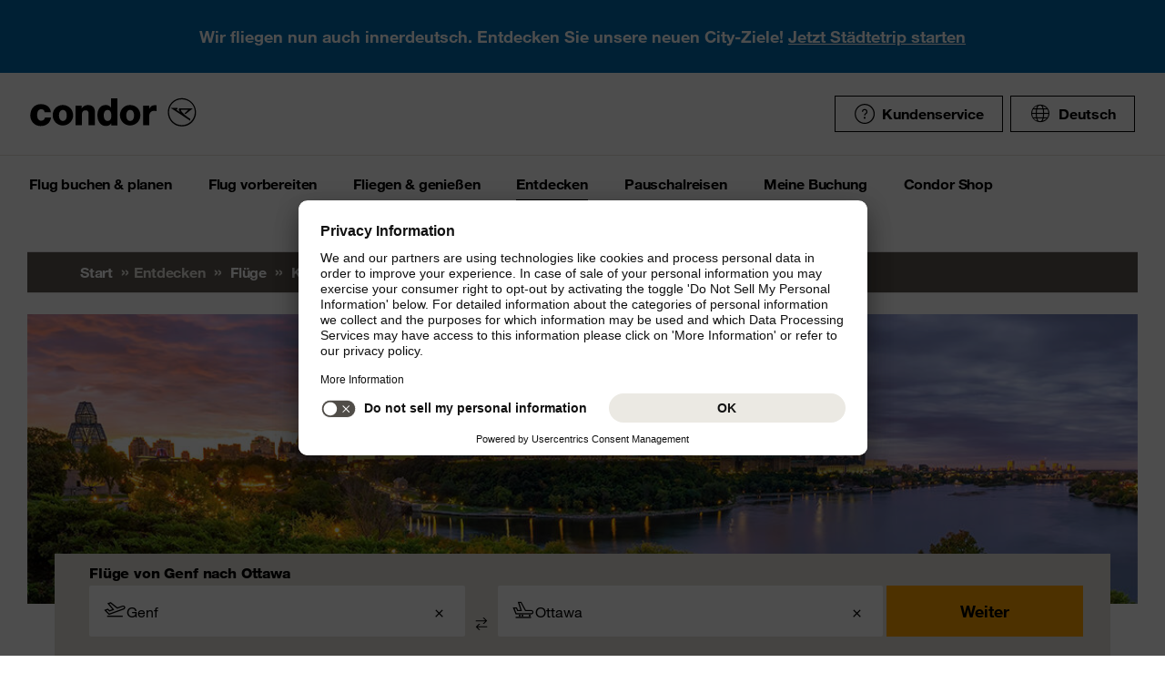

--- FILE ---
content_type: text/html;charset=utf-8
request_url: https://www.condor.com/de/fluege/kanada/ottawa/von-genf/
body_size: 16748
content:
<!DOCTYPE html PUBLIC "-//W3C//DTD XHTML 1.0 Transitional//EN" "http://www.w3.org/TR/xhtml1/DTD/xhtml1-transitional.dtd"> <html xml:lang="de-DE" lang="de-DE" class="condor"> <head><script>var feReleasePath="r1768299568";</script> <script type="text/javascript"> var condorContextPath="/de/"; var condorContext="de"; </script> <link rel="preconnect" href="https://app.usercentrics.eu"> <link rel="preconnect" href="https://api.usercentrics.eu"> <link rel="preconnect" href="https://privacy-proxy.usercentrics.eu"> <link rel="preload" href="https://app.usercentrics.eu/browser-ui/latest/loader.js" as="script"> <link rel="preload" href="https://privacy-proxy.usercentrics.eu/latest/uc-block.bundle.js" as="script"> <script id="usercentrics-cmp" src="https://app.usercentrics.eu/browser-ui/latest/loader.js" data-ruleset-id="U26WkoaAb4xiaN" data-language="de" async> </script> <script type="application/javascript" src="https://privacy-proxy.usercentrics.eu/latest/uc-block.bundle.js"> </script> <meta http-equiv="Content-Type" content="text/html; charset=utf-8"/> <meta name="generator" content="TYPO3 CMS"/> <meta name="viewport" content="width=device-width, initial-scale=1, maximum-scale=1"/> <meta name="cdcapikey" content="4_KlKTMxbRoyQsBxAHdOrgjw"/> <link rel="stylesheet" href="/de/frontend/dist/css/main.css?1768298124" media="all" type="text/css"/> <noscript><link rel="stylesheet" href="/de/frontend/dist/css/icons/icons.global.fallback.css?1768298124" media="all" type="text/css"/></noscript> <noscript><link rel="stylesheet" href="/de/frontend/dist/css/icons/icons.content.fallback.css?1768298124" media="all" type="text/css"/></noscript> <script src="/de/frontend/dist/js/head.js?1768298124" type="text/javascript"></script> <script src="https://mycondorbau.retention.web.condorcloud.net/loading-script/loading-script.js?language=de" type="module" async="async"></script> <meta name="theme-color" content="#ffffff"> <link rel="icon" sizes="32x32" href="/de/frontend/dist/img/favicon/favicon.ico"/> <link rel="icon" type="image/svg+xml" sizes="any" href="/de/frontend/dist/img/favicon/favicon.svg"/> <link rel="apple-touch-icon" href="/de/frontend/dist/img/favicon/apple-touch-icon.png"/> <link rel="manifest" href="/de/frontend/dist/img/favicon/site.webmanifest"> <link rel="mask-icon" href="/de/frontend/dist/img/favicon/safari-pinned-tab.svg" color="#ffa200"/> <meta name="smartbanner:icon-apple" content="https://is1-ssl.mzstatic.com/image/thumb/Purple211/v4/6c/25/e0/6c25e0d4-02bb-595c-c5e2-5509982322b4/AppIcon_condor-0-1x_U007emarketing-0-10-0-85-220-0.png/460x0w.webp"><meta name="smartbanner:icon-google" content="https://play-lh.googleusercontent.com/DQYFbpJz5CeXDz5xASABxVEPg9CiJ1kpzlGaeisvDkuZzm9RvMPze4o0cVGP0WFOS1s=w480-h960-rw"> <meta name="smartbanner:title" content="Condor App"> <meta name="smartbanner:author" content="Flugsuche & Check-in"> <meta name="smartbanner:price" content="kostenlos "> <meta name="smartbanner:price-suffix-apple" content="Download im AppStore"> <meta name="smartbanner:price-suffix-google" content="Download im Google Play Store"> <meta name="smartbanner:button" content="öffnen"> <meta name="smartbanner:button-url-apple" content="https://apps.apple.com/de/app/condor/id689238673"> <meta name="smartbanner:button-url-google" content="https://play.google.com/store/apps/details?id=com.condor.buchung&hl=de"> <meta name="smartbanner:enabled-platforms" content="android,ios"> <meta name="smartbanner:close-label" content="Close"> <link href="/de/frontend/dist/js/externalScripts/smartbanner/smartbanner.min.css" rel="stylesheet"/> <script src="/de/frontend/dist/js/externalScripts/smartbanner/smartbanner.min.js" type="text/javascript"></script><meta name="sId" content="ibe4"/> <title>Flüge von Genf nach Ottawa ab € 340,99* | Condor</title> <meta name="description" content="Flug GVA YOW buchen und komfortabel von Genf nach Ottawa reisen. ✈ Direkt bei Condor Flüge ab € 340,99* finden!"/> <link rel="canonical" href="https://www.condor.com/de/fluege/kanada/ottawa/von-genf/"/> <meta name="robots" content="index,follow"> <meta property="origins" content="GVA"/> <meta property="destinations" content="YOW"/> <meta name="seo-generated" content="2026-01-18-18:49"/> <meta property="og:url" content="https://www.condor.com/de/fluege/kanada/ottawa/von-genf/"/> <meta property="og:title" content="Flüge von Genf nach Ottawa ab € 340,99* | Condor"/> <meta property="og:type" content="article"/> <meta property="og:image" content=""/> <meta property="og:description" content="Flug GVA YOW buchen und komfortabel von Genf nach Ottawa reisen. ✈ Direkt bei Condor Flüge ab € 340,99* finden!"/> <meta property="twitter:description" content="Flug GVA YOW buchen und komfortabel von Genf nach Ottawa reisen. ✈ Direkt bei Condor Flüge ab € 340,99* finden!"/> <link rel="alternate" hreflang="de" href="https://www.condor.com/de/fluege/kanada/ottawa/von-genf/" />
<link rel="alternate" hreflang="de-CH" href="https://www.condor.com/ch/fluege/kanada/ottawa/von-genf/" />
 <script>
var CATTParams = {
LOB : "Flights",
HolidayType : "Flights",
PageID : "GVA-YOW",
Language : "de",
FlightType:"",
DepartureAirport:"",
DestinationAirport:"",
NonFeederDepartureAirport:"",
NonFeederDestinationAirport:"",
DeptDate:"",
DeptTime:"",
ArrivalDate:"",
ArrTime:"",
ReturnDepartureAirport:"",
ReturnDestinationAirport:"",
NonFeederReturnDepartureAirport:"",
NonFeederReturnDestinationAirport:"",
ReturnDate:"",
ReturnDeptTime:"",
ReturnArrivalDate:"",
ReturnArrTime:"",
Duration:"",
SearchResultsOutboundType:"",
SearchResultsInboundType:"",
Haul:"",
Carrier:"",
FlightNo:"",
Compartment:"",
Tariff:"",
TourOperator:"",
BookingRef:"",
PaxAdult:"",
PaxChild:"",
PaxInfant:"",
PaxTotal:"",
DiscountDetails:"",
FeeValueInCurrency:"0.00",
DiscountValueInCurrency:"0.00",
BookingValueInCurrency:"0.00",
Currency:"",
BookingValue:"0.00",
DiscountValue:"0.00",
PaymentOption:"",
CardType:"",
LeadPAXPostCode:"",
AccountId:"",
AppServer:"",
SessID:"",
ErrorCode:"",
BookingItems:[],
DiscountCodes:[]};
</script> <script>

var dataLayer = [
    {
        "lpo": {
            HolidayType: "Flights",
            LOB: "Flights",
            PageID: "GVA(CH)-YOW(CA)"
        }
    }
];
</script> <script type="application/ld+json">
    {
  "@context": "https://schema.org",
  "@type": "FAQPage",
  "mainEntity": []
}
</script> <meta name="user" content="224"/> <meta name="task" content="34925"/> <meta name="pageUid" content="496"/> <meta name="generated" content="2026-01-13 11:52:44"/> <meta name="pagegenerator" content="12.4 stable production"/> 
                              <script>!function(e){var n="https://s.go-mpulse.net/boomerang/";if("False"=="True")e.BOOMR_config=e.BOOMR_config||{},e.BOOMR_config.PageParams=e.BOOMR_config.PageParams||{},e.BOOMR_config.PageParams.pci=!0,n="https://s2.go-mpulse.net/boomerang/";if(window.BOOMR_API_key="EK6N2-Z5JHP-J4E3F-Z8JYU-UW8J5",function(){function e(){if(!r){var e=document.createElement("script");e.id="boomr-scr-as",e.src=window.BOOMR.url,e.async=!0,o.appendChild(e),r=!0}}function t(e){r=!0;var n,t,a,i,d=document,O=window;if(window.BOOMR.snippetMethod=e?"if":"i",t=function(e,n){var t=d.createElement("script");t.id=n||"boomr-if-as",t.src=window.BOOMR.url,BOOMR_lstart=(new Date).getTime(),e=e||d.body,e.appendChild(t)},!window.addEventListener&&window.attachEvent&&navigator.userAgent.match(/MSIE [67]\./))return window.BOOMR.snippetMethod="s",void t(o,"boomr-async");a=document.createElement("IFRAME"),a.src="about:blank",a.title="",a.role="presentation",a.loading="eager",i=(a.frameElement||a).style,i.width=0,i.height=0,i.border=0,i.display="none",o.appendChild(a);try{O=a.contentWindow,d=O.document.open()}catch(_){n=document.domain,a.src="javascript:var d=document.open();d.domain='"+n+"';void 0;",O=a.contentWindow,d=O.document.open()}if(n)d._boomrl=function(){this.domain=n,t()},d.write("<bo"+"dy onload='document._boomrl();'>");else if(O._boomrl=function(){t()},O.addEventListener)O.addEventListener("load",O._boomrl,!1);else if(O.attachEvent)O.attachEvent("onload",O._boomrl);d.close()}function a(e){window.BOOMR_onload=e&&e.timeStamp||(new Date).getTime()}if(!window.BOOMR||!window.BOOMR.version&&!window.BOOMR.snippetExecuted){window.BOOMR=window.BOOMR||{},window.BOOMR.snippetStart=(new Date).getTime(),window.BOOMR.snippetExecuted=!0,window.BOOMR.snippetVersion=14,window.BOOMR.url=n+"EK6N2-Z5JHP-J4E3F-Z8JYU-UW8J5";var i=document.currentScript||document.getElementsByTagName("script")[0],o=i.parentNode,r=!1,d=document.createElement("link");if(d.relList&&"function"==typeof d.relList.supports&&d.relList.supports("preload")&&"as"in d)window.BOOMR.snippetMethod="p",d.href=window.BOOMR.url,d.rel="preload",d.as="script",d.addEventListener("load",e),d.addEventListener("error",function(){t(!0)}),setTimeout(function(){if(!r)t(!0)},3e3),BOOMR_lstart=(new Date).getTime(),o.appendChild(d);else t(!1);if(window.addEventListener)window.addEventListener("load",a,!1);else if(window.attachEvent)window.attachEvent("onload",a)}}(),"".length>0)if(e&&"performance"in e&&e.performance&&"function"==typeof e.performance.setResourceTimingBufferSize)e.performance.setResourceTimingBufferSize();!function(){if(BOOMR=e.BOOMR||{},BOOMR.plugins=BOOMR.plugins||{},!BOOMR.plugins.AK){var n=""=="true"?1:0,t="",a="clpmj4axyj7262lnegha-f-8e5cab757-clientnsv4-s.akamaihd.net",i="false"=="true"?2:1,o={"ak.v":"39","ak.cp":"1207917","ak.ai":parseInt("716674",10),"ak.ol":"0","ak.cr":31,"ak.ipv":4,"ak.proto":"h2","ak.rid":"c210645","ak.r":47319,"ak.a2":n,"ak.m":"b","ak.n":"essl","ak.bpcip":"18.222.196.0","ak.cport":43098,"ak.gh":"23.202.99.207","ak.quicv":"","ak.tlsv":"tls1.3","ak.0rtt":"","ak.0rtt.ed":"","ak.csrc":"-","ak.acc":"","ak.t":"1768759694","ak.ak":"hOBiQwZUYzCg5VSAfCLimQ==SXwja5ST3MJXj+GOB4svljNbuBYKyJy2EFLi9UkBxFtd2yLECOGLOx/f/[base64]/JU+FaDOW8SA4TKFTRdyVJKige0fT6UwYbPyYCCGZ/7DoF8aL1VWmkqPPvS3Bf+RKHlDuGAPcO5fvxwDA8U=","ak.pv":"37","ak.dpoabenc":"","ak.tf":i};if(""!==t)o["ak.ruds"]=t;var r={i:!1,av:function(n){var t="http.initiator";if(n&&(!n[t]||"spa_hard"===n[t]))o["ak.feo"]=void 0!==e.aFeoApplied?1:0,BOOMR.addVar(o)},rv:function(){var e=["ak.bpcip","ak.cport","ak.cr","ak.csrc","ak.gh","ak.ipv","ak.m","ak.n","ak.ol","ak.proto","ak.quicv","ak.tlsv","ak.0rtt","ak.0rtt.ed","ak.r","ak.acc","ak.t","ak.tf"];BOOMR.removeVar(e)}};BOOMR.plugins.AK={akVars:o,akDNSPreFetchDomain:a,init:function(){if(!r.i){var e=BOOMR.subscribe;e("before_beacon",r.av,null,null),e("onbeacon",r.rv,null,null),r.i=!0}return this},is_complete:function(){return!0}}}}()}(window);</script></head> <body> <script> window.dataLayer = window.dataLayer || [];dataLayer.push({event:"rl_page_view", page:{name:"\/seo\/overview-de", content_type:"", id:496, market:"", language:"de", application:"cfi"}});</script><script>(function(w,d,s,l,i){w[l]=w[l]||[];w[l].push({'gtm.start': new Date().getTime(),event:'gtm.js'});var f=d.getElementsByTagName(s)[0], j=d.createElement(s),dl=l!='dataLayer'?'&l='+l:'';j.async=true;j.src= 'https://ok3.condor.com/gtm.js?id='+i+dl;f.parentNode.insertBefore(j,f); })(window,document,'script','dataLayer','GTM-PS2VS9');</script> <div class="site"> <header class="site_header"> <div class="site_header__wrapper"> <div class="site_header_logo" itemscope="itemscope" itemtype="http://schema.org/Organization"> <a itemprop="url" href="/de/" class="condor-logo" title="To homepage">Condor</a> <span class="condor-claim">Leidenschaft ist unser Kompass</span> </div> <a href="#mood" class="skip" style="float: left;"> Skip content </a> <div class="site_header_meta"> <div class="site_header_meta_support site_header_meta_country"> <a href="/de/hilfe-kontakt/hilfe.jsp" class="flyout-form_trigger btn-text btn-icon-secondary"> <span class="icon icon-customerService"></span> Kundenservice </a> </div> <div class="site_header_meta_country"> <div class="flyout-form" aria-haspopup="true" aria-expanded="false"> <button class="flyout-form_trigger btn-text" type="button" aria-haspopup="true"><span class="icon-globe"></span>Deutsch</button> <form action="/" method="get"> <div class="flyout-form_overlay"> <div class="input-select-secondary"> <label id="lang-select">Sprache</label> <select name="url" aria-labelledby="lang-select"> <option lang="de" xml:lang="de" value="https://www.condor.com/de/fluege/" selected="selected">Deutsch</option> <option lang="de-CH" xml:lang="de-CH" value="/ch/fluege/kanada/ottawa/von-genf/">Deutsch (CH)</option> <option lang="en" xml:lang="en" value="/eu/">English (Europe)</option> <option lang="en-US" xml:lang="en-US" value="/us/">English (USA/CAN)</option> <option lang="es" xml:lang="es" value="/es/">Español</option> <option lang="it" xml:lang="it" value="/it/">Italiano</option> <option lang="fr" xml:lang="fr" value="/fr/">Français</option> <option lang="pl" xml:lang="pl" value="/pl/">Polski</option> <option lang="pt" xml:lang="pt" value="/pt/">Português</option> <option lang="nl" xml:lang="nl" value="/nl/">Nederlands</option> <option lang="da" xml:lang="da" value="/dk/">Dansk</option> <option lang="cs" xml:lang="cs" value="/cz/">Čeština</option> </select> </div> <div class="input-checkbox"> <input type="checkbox" value="1" id="remember-my-settings" name="rmbrme" tabindex="-1"/> <label for="remember-my-settings" tabindex="0">Einstellung merken</label> </div> <button type="submit" class="btn-primary right">Ok</button> </div> </form> </div> </div> <div class="my-condor-react-wrapper" data-entry="my-condor-auth"></div> </div> </div> <div class="site_header_nav"> <nav class="nav-main" aria-label="Main Navigation"> <button class="nav-main_menu btn-icon-text" aria-hidden="true"> <span class="btn-icon-text_icon"> <span class="btn-icon-text_default icon-menu-coral"></span> <span class="btn-icon-text_hover icon-menu-sun"></span> </span> <span class="btn-icon-text-large">Menu</span> </button> <button class="nav-main_close btn-icon-primary btn-circle" aria-hidden="true"><span class="icon-close-s-white"></span></button> <button class="btn-icon-text nav-main-active-sub_back-link" aria-hidden="true"> <span class="btn-icon-text_icon"> <span class="btn-icon-text_default icon-arrow-left-s-coral"></span> <span class="btn-icon-text_hover icon-arrow-left-s-sun"></span> </span> zurück </button> <ul class="nav-main_pages" role="tablist"><li><a href="" class="nav-main_link-first" aria-haspopup="true" aria-expanded="false"><strong>Flug buchen &amp; planen</strong></a><div class="nav-main_flyout" aria-hidden="true"><button class="nav-main-flyout_close" aria-hidden="true"><span class="icon-close-s-black"></span></button><div class="nav-main_subpages"><ul class="grid"><li class="grid_col"><a href="" class="nav-main_link-second"><strong><span class="nav-main_link-second-breadcrumb"> Flug buchen & planen</span> Flug</strong></a><ul class="nav-third-level_flyout"><li><a href="/tca/de/angebote/guenstige-fluege-finden?origins=&amp;originRegions=&amp;destinations=&amp;destinationRegions=&amp;class=allClasses&amp;currency=EUR#cheapFlightSearch" class="nav-main_link-third" title="Günstige Flüge finden"><strong>Günstige Flüge finden</strong></a></li><li><a href="/tca/de/flight/search" class="nav-main_link-third" title="Flugsuche"><strong>Flugsuche</strong></a></li><li><a href="/de/flug-buchen-planen/flug/flugplan.jsp" class="nav-main_link-third" title="Flugplan"><strong>Flugplan</strong></a></li><li><a href="/tca/de/groupbooking/groupBookingSearch" class="nav-main_link-third" title="Gruppenbuchung"><strong>Gruppenbuchung</strong></a></li><li><a href="/de/flug-buchen-planen/flug/flug-umbuchen.jsp" class="nav-main_link-third" title="Flug umbuchen"><strong>Flug umbuchen</strong></a></li><li><a href="/de/flug-buchen-planen/flug/flex-tarif.jsp" class="nav-main_link-third" title="Flex Tarif"><strong>Flex Tarif</strong></a></li><li><a href="/de/flug-buchen-planen/angebote/guthaben-gutschein-pruefen.jsp" class="nav-main_link-third" title="Gutschein prüfen"><strong>Gutschein prüfen</strong></a></li></ul></li><li class="grid_col"><a href="" class="nav-main_link-second"><strong><span class="nav-main_link-second-breadcrumb"> Flug buchen & planen</span> Extras</strong></a><ul class="nav-third-level_flyout"><li><a href="/de/fliegen-geniessen/an-bord-service/sitzplatzreservierung.jsp" class="nav-main_link-third" title="Sitzplatzreservierung"><strong>Sitzplatzreservierung</strong></a></li><li><a href="/de/flug-vorbereiten/gepaeck-tiere/zusatzgepaeck.jsp" class="nav-main_link-third" title="Zusatzgepäck"><strong>Zusatzgepäck</strong></a></li><li><a href="/de/flug-buchen-planen/extras/upgrade-optionen.jsp" class="nav-main_link-third" title="Upgrade"><strong>Upgrade</strong></a></li><li><a href="/de/flug-buchen-planen/flug-angebote-flug-deals/condor-card.jsp" class="nav-main_link-third" title="Condor Cards"><strong>Condor Cards</strong></a></li><li><a href="https://de.condorvacations.condor.com/?MDPCID=CondorVacations-de-DE.DPS.Condor.menunavigation-HP.hotel" target="_blank" class="nav-main_link-third" rel="noreferrer" title="Hotels"><strong>Hotels</strong></a></li><li><a href="/de/flug-vorbereiten/am-flughafen/railfly.jsp" class="nav-main_link-third" title="Rail&amp;Fly"><strong>Rail&amp;Fly</strong></a></li><li><a href="/de/flug-buchen-planen/extras/mietwagen.jsp" class="nav-main_link-third" title="Mietwagen"><strong>Mietwagen</strong></a></li><li><a href="/de/flug-buchen-planen/extras/hansemerkur-reiseversicherung.jsp" class="nav-main_link-third" title="Reiseversicherung"><strong>Reiseversicherung</strong></a></li><li><a href="/de/flug-buchen-planen/extras/klimabeitrag.jsp" class="nav-main_link-third" title="Klimabeitrag"><strong>Klimabeitrag</strong></a></li><li><a href="/de/flug-buchen-planen/extras/aufrunden-fuer-die-zukunft.jsp" class="nav-main_link-third" title="Aufrunden für die Zukunft"><strong>Aufrunden für die Zukunft</strong></a></li><li><a href="/de/flug-buchen-planen/extras/ueberblick.jsp" class="nav-main_link-third" title="Extras im Überblick"><strong>Extras im Überblick</strong></a></li></ul></li><li class="grid_col"><a href="" class="nav-main_link-second"><strong><span class="nav-main_link-second-breadcrumb"> Flug buchen & planen</span> Angebote</strong></a><ul class="nav-third-level_flyout"><li><a href="/de/flug-buchen-planen/angebote/last-minute-fluege.jsp" class="nav-main_link-third" title="Last Minute Flüge"><strong>Last Minute Flüge</strong></a></li><li><a href="/de/flug-buchen-planen/angebote/super-last-minute-fluege.jsp" class="nav-main_link-third" title="Super Last Minute Flüge"><strong>Super Last Minute Flüge</strong></a></li><li><a href="/de/flug-buchen-planen/angebote/fruehbucher.jsp" class="nav-main_link-third" title="Frühbucher"><strong>Frühbucher</strong></a></li><li><a href="/de/flug-buchen-planen/flug-angebote-flug-deals/inlandsfluege-deutschland.jsp" class="nav-main_link-third" title="Inlandsflüge Deutschland"><strong>Inlandsflüge Deutschland</strong></a></li><li><a href="/de/flug-buchen-planen/flug-angebote-flug-deals/eintagsfliegen.jsp" class="nav-main_link-third" title="Eintagsfliegen"><strong>Eintagsfliegen</strong></a></li><li><a href="/de/flug-buchen-planen/flug-angebote-flug-deals.jsp" class="nav-main_link-third" title="Alle Flugangebote"><strong>Alle Flugangebote</strong></a></li></ul></li></ul></div></div></li><li><a href="" class="nav-main_link-first" aria-haspopup="true" aria-expanded="false"><strong>Flug vorbereiten</strong></a><div class="nav-main_flyout" aria-hidden="true"><button class="nav-main-flyout_close" aria-hidden="true"><span class="icon-close-s-black"></span></button><div class="nav-main_subpages"><ul class="grid"><li class="grid_col"><a href="" class="nav-main_link-second"><strong><span class="nav-main_link-second-breadcrumb"> Flug vorbereiten</span> Gepäck & Tiere</strong></a><ul class="nav-third-level_flyout"><li><a href="/de/flug-vorbereiten/gepaeck-tiere/gepaeck.jsp" class="nav-main_link-third" title="Gepäck"><strong>Gepäck</strong></a></li><li><a href="/de/flug-vorbereiten/gepaeck-tiere/tierbefoerderung.jsp" class="nav-main_link-third" title="Tierbeförderung"><strong>Tierbeförderung</strong></a></li><li><a href="/de/flug-vorbereiten/gepaeck-tiere/sportgepaeck.jsp" class="nav-main_link-third" title="Sportgepäck"><strong>Sportgepäck</strong></a></li><li><a href="/de/flug-vorbereiten/gepaeck-tiere/gefaehrliche-gueter.jsp" class="nav-main_link-third" title="Gefährliche Güter"><strong>Gefährliche Güter</strong></a></li><li><a href="/de/flug-vorbereiten/gepaeck-tiere/sondergepaeck.jsp" class="nav-main_link-third" title="Sondergepäck"><strong>Sondergepäck</strong></a></li><li><a href="/de/flug-vorbereiten/gepaeck-tiere/bestimmungen-fuer-fluege-mit-anderen-fluggesellschaften.jsp" class="nav-main_link-third" title="Bestimmungen für Zu- &amp; Abbringerflüge"><strong>Bestimmungen für Zu- &amp; Abbringerflüge</strong></a></li></ul></li><li class="grid_col"><a href="" class="nav-main_link-second"><strong><span class="nav-main_link-second-breadcrumb"> Flug vorbereiten</span> Am Flughafen</strong></a><ul class="nav-third-level_flyout"><li><a href="/tca/de/fot" class="nav-main_link-third" title="Ankunft &amp; Abflug"><strong>Ankunft &amp; Abflug</strong></a></li><li><a href="/de/flug-buchen-planen/extras/flughafen-lounges.jsp" class="nav-main_link-third" title="Flughafen Lounges"><strong>Flughafen Lounges</strong></a></li><li><a href="/de/flug-vorbereiten/am-flughafen/flughafeninformation.jsp" class="nav-main_link-third" title="Flughafeninformation"><strong>Flughafeninformation</strong></a></li><li><a href="/de/flug-buchen-planen/extras/parken-am-flughafen.jsp" class="nav-main_link-third" title="Parken am Flughafen"><strong>Parken am Flughafen</strong></a></li><li><a href="/de/flug-buchen-planen/extras/flughafenhotels.jsp" class="nav-main_link-third" title="Flughafenhotels"><strong>Flughafenhotels</strong></a></li></ul></li><li class="grid_col"><a href="" class="nav-main_link-second"><strong><span class="nav-main_link-second-breadcrumb"> Flug vorbereiten</span> Check-in</strong></a><ul class="nav-third-level_flyout"><li><a href="/de/flug-vorbereiten/check-in/online-check-in.jsp" class="nav-main_link-third" title="Online Check-in"><strong>Online Check-in</strong></a></li><li><a href="/de/flug-vorbereiten/check-in/vorabend-check-in.jsp" class="nav-main_link-third" title="Vorabend Check-in"><strong>Vorabend Check-in</strong></a></li><li><a href="/de/flug-vorbereiten/check-in/check-in-am-flughafen.jsp" class="nav-main_link-third" title="Check-in am Flughafen"><strong>Check-in am Flughafen</strong></a></li></ul></li><li class="grid_col"><a href="" class="nav-main_link-second"><strong><span class="nav-main_link-second-breadcrumb"> Flug vorbereiten</span> Reiseinformationen</strong></a><ul class="nav-third-level_flyout"><li><a href="/de/flug-vorbereiten/reiseinformationen/aktuelle-meldungen.jsp" class="nav-main_link-third" title="Aktuelle Meldungen"><strong>Aktuelle Meldungen</strong></a></li><li><a href="/de/flug-vorbereiten/reiseinformationen/usa-kanada.jsp" class="nav-main_link-third" title="USA &amp; Kanada"><strong>USA &amp; Kanada</strong></a></li><li><a href="/de/flug-vorbereiten/reiseinformationen/api-datenformular.jsp" class="nav-main_link-third" title="API Datenformular"><strong>API Datenformular</strong></a></li><li><a href="/de/flug-buchen-planen/extras/sherpa-evisa.jsp" class="nav-main_link-third" title="eVisum beantragen"><strong>eVisum beantragen</strong></a></li></ul></li></ul></div></div></li><li><a href="" class="nav-main_link-first" aria-haspopup="true" aria-expanded="false"><strong>Fliegen &amp; genießen</strong></a><div class="nav-main_flyout" aria-hidden="true"><button class="nav-main-flyout_close" aria-hidden="true"><span class="icon-close-s-black"></span></button><div class="nav-main_subpages"><ul class="grid"><li class="grid_col"><a href="" class="nav-main_link-second"><strong><span class="nav-main_link-second-breadcrumb"> Fliegen & genießen</span> Klassen & Tarife</strong></a><ul class="nav-third-level_flyout"><li><a href="/de/fliegen-geniessen/klassen-und-tarife/business.jsp" class="nav-main_link-third" title="Business Class"><strong>Business Class</strong></a></li><li><a href="/de/fliegen-geniessen/klassen-und-tarife/premium-economy.jsp" class="nav-main_link-third" title="Premium Economy Class"><strong>Premium Economy Class</strong></a></li><li><a href="/de/fliegen-geniessen/klassen-und-tarife/economy.jsp" class="nav-main_link-third" title="Economy Class"><strong>Economy Class</strong></a></li><li><a href="/de/fliegen-geniessen/klassen-und-tarife/green-fare.jsp" class="nav-main_link-third" title="Green Fare"><strong>Green Fare</strong></a></li></ul></li><li class="grid_col"><a href="" class="nav-main_link-second"><strong><span class="nav-main_link-second-breadcrumb"> Fliegen & genießen</span> An Bord Service</strong></a><ul class="nav-third-level_flyout"><li><a href="/de/fliegen-geniessen/an-bord-service/essen-getraenke.jsp" class="nav-main_link-third" title="Essen &amp; Getränke"><strong>Essen &amp; Getränke</strong></a></li><li><a href="/de/fliegen-geniessen/an-bord-service/condor-shopping.jsp" class="nav-main_link-third" title="Condor Shopping"><strong>Condor Shopping</strong></a></li><li><a href="/de/fliegen-geniessen/an-bord-service/entertainment.jsp" class="nav-main_link-third" title="Entertainment an Bord"><strong>Entertainment an Bord</strong></a></li></ul></li><li class="grid_col"><a href="" class="nav-main_link-second"><strong><span class="nav-main_link-second-breadcrumb"> Fliegen & genießen</span> Besondere Betreuung</strong></a><ul class="nav-third-level_flyout"><li><a href="/de/fliegen-geniessen/besondere-betreuung/passagiere-mit-besonderen-beduerfnissen.jsp" class="nav-main_link-third" title="Barrierefrei Reisen"><strong>Barrierefrei Reisen</strong></a></li><li><a href="/de/fliegen-geniessen/besondere-betreuung/passagiere-mit-besonderen-beduerfnissen/schwangerschaft-und-krankheiten.jsp" class="nav-main_link-third" title="Fliegen in der Schwangerschaft"><strong>Fliegen in der Schwangerschaft</strong></a></li><li><a href="/de/fliegen-geniessen/besondere-betreuung/fliegen-mit-kleinkindern.jsp" class="nav-main_link-third" title="Fliegen mit Kindern"><strong>Fliegen mit Kindern</strong></a></li><li><a href="/de/fliegen-geniessen/besondere-betreuung/gesundes-fliegen.jsp" class="nav-main_link-third" title="Gesundes Fliegen"><strong>Gesundes Fliegen</strong></a></li></ul></li><li class="grid_col"><a href="" class="nav-main_link-second"><strong><span class="nav-main_link-second-breadcrumb"> Fliegen & genießen</span> Condor & Partner</strong></a><ul class="nav-third-level_flyout"><li><a href="/de/fliegen-geniessen/condor-partner/vielfliegerprogramme.jsp" class="nav-main_link-third" title="Vielfliegerprogramme"><strong>Vielfliegerprogramme</strong></a></li><li><a href="/de/fliegen-geniessen/condor-partner/unsere-flotte.jsp" class="nav-main_link-third" title="Unsere Flotte"><strong>Unsere Flotte</strong></a></li><li><a href="/de/fliegen-geniessen/condor-partner/unsere-partner-airlines.jsp" class="nav-main_link-third" title="Unsere Partner Airlines"><strong>Unsere Partner Airlines</strong></a></li><li><a href="/de/fliegen-geniessen/condor-partner/unser-neuer-look.jsp" class="nav-main_link-third" title="The Stripe Vibe"><strong>The Stripe Vibe</strong></a></li></ul></li></ul></div></div></li><li><a href="" class="nav-main_link-first nav-main_link-first-active" aria-haspopup="true" aria-expanded="false"><strong>Entdecken</strong></a><div class="nav-main_flyout nav-main_flyout-teaser"> <button class="nav-main-flyout_close" aria-hidden="true"> <span class="icon-close-s-black"></span> </button> <div class="nav-main_subpages"> <ul class="grid"><li class="grid_col"><a href="" class="nav-main_link-second"><strong><span class="nav-main_link-second-breadcrumb"> Entdecken</span> Urlaub in der Sonne</strong></a><ul class="nav-third-level_flyout"><li><a href="/de/fluege/spanien/mallorca/" class="nav-main_link-third" title="Mallorca"><strong>Mallorca</strong></a></li><li><a href="/de/fluege/kanaren/" class="nav-main_link-third" title="Kanaren"><strong>Kanaren</strong></a></li><li><a href="/de/fluege/suedafrika/" class="nav-main_link-third" title="Südafrika"><strong>Südafrika</strong></a></li><li><a href="/de/fluege/mexiko/los-cabos-cabo-san-lucas/" class="nav-main_link-third" title="Los Cabos, Mexiko"><strong>Los Cabos, Mexiko</strong></a></li><li><a href="/de/fluege/karibik/" class="nav-main_link-third" title="Karibik"><strong>Karibik</strong></a></li><li><a href="/de/fluege/thailand/" class="nav-main_link-third" title="Thailand"><strong>Thailand</strong></a></li><li><a href="/de/fluege/inseln-im-indischen-ozean/" class="nav-main_link-third" title="Indischer Ozean"><strong>Indischer Ozean</strong></a></li><li><a href="/de/fluege/tansania/sansibar/" class="nav-main_link-third" title="Sansibar"><strong>Sansibar</strong></a></li><li><a href="/de/fluege/portugal/madeira/" class="nav-main_link-third" title="Madeira"><strong>Madeira</strong></a></li><li><a href="/de/fluege/aegypten/hurghada/" class="nav-main_link-third" title="Hurghada, Ägypten"><strong>Hurghada, Ägypten</strong></a></li><li><a href="/de/fluege/marokko/agadir/" class="nav-main_link-third" title="Agadir, Marokko"><strong>Agadir, Marokko</strong></a></li><li><a href="/de/fluege/vereinigte-arabische-emirate/abu-dhabi/" class="nav-main_link-third" title="Abu Dhabi"><strong>Abu Dhabi</strong></a></li><li><a href="/de/fluege/vereinigte-arabische-emirate/dubai/" class="nav-main_link-third" title="Dubai"><strong>Dubai</strong></a></li></ul></li><li class="grid_col"><a href="" class="nav-main_link-second"><strong><span class="nav-main_link-second-breadcrumb"> Entdecken</span> Städtetrips</strong></a><ul class="nav-third-level_flyout"><li><a href="/de/fluege/usa/new-york/" class="nav-main_link-third" title="New York (JFK)"><strong>New York (JFK)</strong></a></li><li><a href="/de/fluege/kanada/toronto/" class="nav-main_link-third" title="Toronto"><strong>Toronto</strong></a></li><li><a href="/de/fluege/kanada/vancouver/" class="nav-main_link-third" title="Vancouver"><strong>Vancouver</strong></a></li><li><a href="/de/fluege/usa/san-francisco/" class="nav-main_link-third" title="San Francisco"><strong>San Francisco</strong></a></li><li><a href="/de/fluege/usa/los-angeles/" class="nav-main_link-third" title="Los Angeles"><strong>Los Angeles</strong></a></li><li><a href="/de/fluege/usa/seattle/" class="nav-main_link-third" title="Seattle"><strong>Seattle</strong></a></li><li><a href="/de/fluege/usa/boston/" class="nav-main_link-third" title="Boston"><strong>Boston</strong></a></li><li><a href="/de/fluege/grossbritannien/london-gatwick/" class="nav-main_link-third" title="London (LGW)"><strong>London (LGW)</strong></a></li><li><a href="/de/fluege/spanien/barcelona/" class="nav-main_link-third" title="Barcelona"><strong>Barcelona</strong></a></li><li><a href="/de/fluege/frankreich/paris-charles-de-gaulle/" class="nav-main_link-third" title="Paris"><strong>Paris</strong></a></li><li><a href="/de/fluege/italien/rom-fiumicino/" class="nav-main_link-third" title="Rom"><strong>Rom</strong></a></li><li><a href="/de/fluege/italien/venedig/" class="nav-main_link-third" title="Venedig"><strong>Venedig</strong></a></li><li><a href="/de/fluege/tschechische-republik/prag/" class="nav-main_link-third" title="Prag"><strong>Prag</strong></a></li><li><a href="/de/fluege/oesterreich/wien/" class="nav-main_link-third" title="Wien"><strong>Wien</strong></a></li><li><a href="/de/fluege/ungarn/budapest/" class="nav-main_link-third" title="Budapest"><strong>Budapest</strong></a></li></ul></li><li class="grid_col"><a href="" class="nav-main_link-second"><strong><span class="nav-main_link-second-breadcrumb"> Entdecken</span> Specials</strong></a><ul class="nav-third-level_flyout"><li><a href="/de/entdecken/specials/fussball-weltmeisterschaft-2026.jsp" class="nav-main_link-third" title="Flüge zur Fußball WM 2026"><strong>Flüge zur Fußball WM 2026</strong></a></li><li><a href="/de/entdecken/specials/condor-eintracht-frankfurt.jsp" class="nav-main_link-third" title="Condor x Eintracht Frankfurt"><strong>Condor x Eintracht Frankfurt</strong></a></li><li><a href="/de/entdecken/specials/indischer-ozean-mauritius.jsp" class="nav-main_link-third" title="Malediven, Mauritius &amp; Seychellen"><strong>Malediven, Mauritius &amp; Seychellen</strong></a></li><li><a href="/de/entdecken/wo-ist-es-warm-im.jsp" class="nav-main_link-third" title="Wo ist es warm"><strong>Wo ist es warm</strong></a></li><li><a href="/de/entdecken/specials/neue-condor-reiseziele.jsp" class="nav-main_link-third" title="Neue Condor Flugziele"><strong>Neue Condor Flugziele</strong></a></li><li><a href="/de/entdecken/specials/staedtereisen.jsp" class="nav-main_link-third" title="Städtereisen"><strong>Städtereisen</strong></a></li><li><a href="/de/entdecken/specials/usa-ziele.jsp" class="nav-main_link-third" title="USA Ziele"><strong>USA Ziele</strong></a></li><li><a href="/de/entdecken/specials/ziele-in-kanada.jsp" class="nav-main_link-third" title="Kanada Ziele"><strong>Kanada Ziele</strong></a></li><li><a href="/de/entdecken/aktivurlaub/golfen.jsp" class="nav-main_link-third" title="Golfurlaub"><strong>Golfurlaub</strong></a></li><li><a href="/de/entdecken/specials/nebensaison.jsp" class="nav-main_link-third" title="Urlaub in der Nebensaison"><strong>Urlaub in der Nebensaison</strong></a></li><li><a href="/de/entdecken/specials/urlaub-im-winter.jsp" class="nav-main_link-third" title="Warme Reiseziele im Winter"><strong>Warme Reiseziele im Winter</strong></a></li></ul></li> <li class="grid_col navigation-side_teaser"> <a class="nav-main_link-teaser nav__worldmapicon" href="/de/entdecken/weltkarte.jsp"> <span class="headline-h4"> Weltkarte </span> <p> Alle Reiseziele auf einen Blick </p> <span class="btn-primary btn-block">Zur Weltkarte</span> </a> <a class="nav-main_link-teaser" href="/de/fluege/"> <span class="mod-icon-headline"> <span class="icon-headline__icon"> <span class="icon-plane--globe"></span> </span> <span class="headline-h4"> Alle Flugziele </span> </span> <p> Condor bringt Sie zu den schönsten Zielen weltweit </p> <span class="btn-primary btn-block"> Jetzt entdecken </span> </a> </li> </ul> </div> </div></li><li><a href="https://www.condorholidays.com/de-de?utm_source=condor.com&amp;utm_medium=Home&amp;utm_campaign=Website_TopNavi_de&amp;utm_content=Home_Navigation&amp;pid=1006&amp;csid=rIodxg0GSIxr_Aj9AOkR" target="_blank" class="nav-main_link-first" aria-haspopup="true" aria-expanded="false" rel="noreferrer" title="Pauschalreisen"><strong>Pauschalreisen</strong></a></li><li><a href="/tcibe/de/mybooking/login" target="_blank" class="nav-main_link-first" aria-haspopup="true" aria-expanded="false" title="Meine Buchung"><strong>Meine Buchung</strong></a></li><li><a href="https://shop.condor.com/" class="nav-main_link-first" aria-haspopup="true" aria-expanded="false" title="Condor Shop"><strong>Condor Shop</strong></a></li></ul> </nav> </div> <div id="main"></div> </header> <main class="site_main"> <div class="mod-breadcrumb"> <div class="grid"> <div class="grid_col"> <nav class="mod-breadcrumb_navigation" aria-label="breadcrumb navigation"> <div class="mod-breadcrumb_navigation-item"> <a href="/de/">Start</a> </div> <div class="mod-breadcrumb_navigation-item">Entdecken</div> <div class="mod-breadcrumb_navigation-item"> <a href="/de/fluege/">Flüge</a> </div> <div class="mod-breadcrumb_navigation-item"> <a href="/de/fluege/kanada/">Kanada</a> </div> <div class="mod-breadcrumb_navigation-item"> <a href="/de/fluege/kanada/ottawa/">Ottawa</a> </div> <div class="mod-breadcrumb_navigation-item"> Genf nach Ottawa </div> </nav> </div> </div> </div> <script type="application/ld+json">
    {
        "@context": "https://schema.org",
        "@type": "BreadcrumbList",
        "itemListElement": [{
            "@type": "ListItem",
            "position": 1,
            "name": "Start",
            "item": "https://www.condor.com/de/"
        },{
            "@type": "ListItem",
            "position": 2,
            "name": "Flüge",
            "item": "https://www.condor.com/de/fluege/"
        },{
            "@type": "ListItem",
            "position": 3,
            "name": "Kanada",
            "item": "https://www.condor.com/de/fluege/kanada/"
        },{
            "@type": "ListItem",
            "position": 4,
            "name": "Ottawa",
            "item": "https://www.condor.com/de/fluege/kanada/ottawa/"
        },{
            "@type": "ListItem",
            "position": 5,
            "name": "Genf nach Ottawa",
            "item": "https://www.condor.com/de/fluege/kanada/ottawa/von-genf/"
        }]
    }
</script> <a name="mood"></a> <div class="mod-compact-search"> <div class="grid"> <div class="grid_col"> <picture><!--[if IE 9]><video style="display: none;"><![endif]--><source srcset="/de/fileadmin/dam/_processed_/a/e/csm_YOW-Ottawa-Kanada-Skyline-1144x298_2befd80bd1.jpg 1x, /de/fileadmin/dam/_processed_/a/e/csm_YOW-Ottawa-Kanada-Skyline-1144x298_73516f48a2.jpg 2x" media="(min-width: 980px)"/><source srcset="/de/fileadmin/dam/_processed_/a/e/csm_YOW-Ottawa-Kanada-Skyline-1144x298_69fde6a4f0.jpg 1x, /de/fileadmin/dam/_processed_/a/e/csm_YOW-Ottawa-Kanada-Skyline-1144x298_fec3c5998b.jpg 2x" media="(min-width: 750px)"/><source srcset="/de/fileadmin/dam/_processed_/a/e/csm_YOW-Ottawa-Kanada-Skyline-1144x298_fbd33fd363.jpg 1x, /de/fileadmin/dam/_processed_/a/e/csm_YOW-Ottawa-Kanada-Skyline-1144x298_733ac6ac6c.jpg 2x"/><!--[if IE 9]></video><![endif]--><img alt="Ottawa Skyline bei Sonnenuntergang" title="Ottawa" class="img-full " loading="lazy" src="/de/fileadmin/dam/_processed_/a/e/csm_YOW-Ottawa-Kanada-Skyline-1144x298_fbd33fd363.jpg"/></picture> </div> </div> <a name="search"></a> <form action="/tca/de/flight/search" method="get" class="mod-compact-search_form auto-init" data-module="compactSearch" data-options='{"ISOCountryCode": "CA"}'> <fieldset> <span class="headline-h1">Flüge von Genf nach Ottawa</span> <div class="mod-compact-search_form-wrapper"> <div class="mod-compact-search_form-row"> <div class="mod-compact-search_form-item"> <div class="input-text layer-wrapper wrapper-origin-location" data-location="outbound-origin"> <span class="btn-icon-text icon-in-form"> <span class="btn-icon-text_icon"> <span class="btn-icon-text_default icon-fly-from"></span> <span class="btn-icon-text_hover icon-fly-from"></span> </span> </span> <input type="hidden" value="GVA" class="location-field hidden" name="origin" id="compact:outboundOrigin" data-location="outbound-origin"/> <input type="text" value="Von" class="departure location-layer location-field" id="departureLocation" data-location="outbound-origin" data-placeholder="Von" aria-label="Von"/> <span class="reset-input"></span> <span class="swap-destinations"></span> </div> </div> <div class="mod-compact-search_form-item"> <div class="input-text layer-wrapper wrapper-destination-location" data-location="outbound-destination"> <span class="btn-icon-text icon-in-form"> <span class="btn-icon-text_icon"> <span class="btn-icon-text_default icon-fly-to"></span> <span class="btn-icon-text_hover icon-fly-to"></span> </span> </span> <input type="hidden" value="YOW" class="location-field hidden" name="destination" id="compact:outboundDestination" data-location="outbound-destination"/> <input type="text" value="Nach" class="arrival location-layer location-field" id="returnFlightLocation" data-location="outbound-destination" data-placeholder="Nach" aria-label="Nach"/> <span class="reset-input"></span> </div> </div> <div class="mod-compact-search_form-item btn-open-expand"> <input type="button" class="btn-primary" value="Weiter"/> </div> </div> <div class="expand-container"> <div class="mod-compact-search_form-row oneway"> <div class="mod-compact-search_form-item"> <div class="input-checkbox-light" tabindex="0"> <input type="checkbox" value="1" id="oneway" name="oneway"/> <label for="oneway">Nur Hinflug</label> </div> </div> <div class="mod-compact-search_form-item close-expand"> <span class="btn-close icon-close"></span> </div> </div> <div class="mod-compact-search_form-row calendar-outbound-return"> <div class="mod-compact-search_form-item input-outbound wrapper-origin-date"> <div class="input-text layer-wrapper"> <span class="btn-icon-text icon-in-form"> <span class="btn-icon-text_icon"> <span class="btn-icon-text_default icon-calendar"></span> <span class="btn-icon-text_hover icon-calendar"></span> </span> </span> <input type="hidden" class="date-field hidden" value="" name="outboundDate" id="compact:outboundDate" data-date="outbound"/> <input type="text" value="Date" class="ico-calendar date-field calendar" data-date="outbound" title="departure date"/> </div> </div> <div class="mod-compact-search_form-item input-return wrapper-destination-date"> <div class="input-text layer-wrapper"> <span class="btn-icon-text icon-in-form"> <span class="btn-icon-text_icon"> <span class="btn-icon-text_default icon-calendar"></span> <span class="btn-icon-text_hover icon-calendar"></span> </span> </span> <input type="hidden" class="date-field hidden" value="" name="inboundDate" id="compact:inboundDate" data-date="inbound"/> <input type="text" value="Date" class="ico-calendar date-field calendar" data-date="inbound" title="return date"/> </div> </div> </div> <div class="mod-compact-search_form-row"> <div class="mod-compact-search_form-item person-input-field"> <div class="input-text"> <div class="person-input" tabindex="0"> <span><span class="person-count" data-person="adults"></span> Erwachsene,</span> <span><span class="person-count" data-person="children"></span> Kinder,</span> <span><span class="person-count" data-person="infants"></span> Babys</span> </div> <span class="btn-icon-text icon-in-form"> <span class="btn-icon-text_icon"> <span class="btn-icon-text_default icon-avatar"></span> <span class="btn-icon-text_hover icon-avatar"></span> </span> </span> <div class="layer-select-person" aria-live="polite" data-max-total="9" data-check-dynamic-total="false"> <div class="person-spinner adult" data-person="adults"> <span class="remove-person" tabindex="0"><span class="icon-minus"></span></span> <input type="hidden" class="person-field hidden" id="compact:adults" name="adults" data-person="adults" data-min="1" data-max="9" value="1"/> <span class="person-count-wrapper"><strong><span class="person-count" data-person="adults">3</span> Erwachsene</strong></span> <span class="add-person" tabindex="0"><span class="icon-plus"></span></span> </div> <div class="person-spinner child"> <span class="remove-person" tabindex="0"><span class="icon-minus"></span></span> <input type="hidden" class="person-field hidden" id="compact:children" name="children" data-person="children" data-min="0" data-max="4" value="0"/> <span class="person-count-wrapper"><strong><span class="person-count" data-person="children">3</span> Kinder</strong> (&lt; 12 Jahre)</span> <span class="add-person" tabindex="0"><span class="icon-plus"></span></span> </div> <div class="person-spinner infant"> <span class="remove-person" tabindex="0"><span class="icon-minus"></span></span> <input type="hidden" class="person-field hidden" id="compact:infants" name="infants" data-person="infants" data-min="0" data-max="3" value="0"/> <span class="person-count-wrapper"><strong><span class="person-count" data-person="infants">3</span> Babys</strong> (&lt; 2 Jahre)</span> <span class="add-person" tabindex="0"><span class="icon-plus"></span></span> </div> <span class="person-information">Es gilt das Alter bei Flugantritt (bei Hin- und Rückflügen zum Zeitpunkt des Rückflugs).</span> <button class="btn-secondary btn-submit-persons">übernehmen</button> <div class="js-cs-persons-group-layer hidden"> <div class="mod-layer_inline"> <button class="mfp-close btn-circle" type="button" title="schließen"> <span class="icon-close-x mfp-close"></span> </button> <span class="color-voyage headline-h3">Gruppenbuchung</span> <p>Für Ihren Gruppenflug mit mehr als 9 Personen nutzen Sie bitte unsere Gruppenbuchung. Dort können wir Ihnen schnell das passende Angebot errechnen.</p> <a href="#" class="btn btn-primary right">zur Gruppenbuchung</a> </div> </div> </div> </div> </div> <div class="mod-compact-search_form-item input-compartment-currency "> <div class="input-select-secondary-light"> <select class="compartment" name="compartmentTariff" size="1" title="Tariff"> <option value="IKONT_Y_SPO" selected>Economy Class</option> <option value="IKONT_P_SPO">Premium Class</option> <option value="IKONT_C_SPO">Business Class</option> </select> </div> <div class="hidden"> <div class="input-select-secondary-light"> <select name="currency" size="1" title="Currency"> <option value="EUR" selected="selected">€</option> </select> </div> </div> </div> </div> <div class="mod-compact-search_form-row bottom-ankers auto-init" data-module="tooltip"> <div class="mod-compact-search_form-item"> <a href="/tca/de/flight/search?advanced=true" title="" target="" class="more">Erweiterte Suche</a> <span class="tooltip_ info icon-info" role="tooltip" rel="tooltip" title="Gabelflüge (Flüge mit unterschiedlichen Ziel- und Abflughäfen) sowie nahe gelegene Flughäfen suchen."></span> </div> <div class="mod-compact-search_form-item btn-search"> <input type="submit" class="btn-primary submit" value="Finden"/> </div> </div> </div> <div class="layer location-layer layer-departure-airport" aria-live="polite" data-open="false" data-location="outbound-origin" _style="display: block;"> <span class="arrow-down-white-filled"></span> <div class="head-airports"> <p>Bitte wählen Sie einen Abflugort.</p> <p class="flight-match">Passende Abflughäfen zu Ihrem Ziel "<span class="get-arrival-name"></span>"</p> <a class="mod-compact-search-main_close close-airport-layer btn-circle btn-icon-primary" href="#" title="schließen"> <span class="icon-close-s-white">schließen</span> </a> </div> <div class="list-wrapper"> <p class="head-airports-subhead"><span class="strong-text-fsb">Schritt 1</span>: Land/Region auswählen</p> <div class="list-wrapper-content-main"> </div> </div> <div class="list-wrapper"> <p class="head-airports-subhead"><span class="strong-text-fsb">Schritt 2</span>: Stadt/Flughafen auswählen</p> <div class="list-wrapper-content-main"></div> </div> </div> <div class="layer location-layer layer-destination-airport" aria-live="polite" data-open="false" data-location="outbound-destination"> <span class="arrow-down-white-filled"></span> <div class="head-airports"> <p class="label-airport">Wählen Sie Ihr Reiseziel.</p> <p class="flight-match">Passende Ziele zu Ihrem Abflughafen "<span class="get-departure-name"></span>"</p> <a class="mod-compact-search-main_close close-airport-layer btn-circle btn-icon-primary" href="#" title="schließen"> <span class="icon-close-s-white">schließen</span> </a> </div> <div class="list-wrapper"> <p class="head-airports-subhead"><span class="strong-text-fsb">Schritt 1</span>: Land/Region auswählen</p> <div class="list-wrapper-content-main"></div> </div> <div class="list-wrapper"> <p class="head-airports-subhead"><span class="strong-text-fsb">Schritt 2</span>: Stadt/Flughafen auswählen</p> <div class="list-wrapper-content-main"></div> </div> </div> <div class="datepicker-month-not-available hidden">Nicht verfügbar</div> </div> <input type="hidden" name="action" value="search"/> <input type="hidden" name="flightMode" value=""/> <input type="hidden" name="preselect" value="false"/> </fieldset> </form> <span class="state-indicator"></span> </div> <a name="pricegraph"></a> <script type="text/javascript">
    var origin = 'GVA';
    var hideConnections = 'true';
    var destination = 'YOW';
    var saisonUrl = '/services/seo/de/monthlyFlights/html?hideConnections=' + hideConnections;
    var monthUrl = '/services/seo/de/dailyFlights/html?hideConnections=' + hideConnections;
</script> <h1 class="text-large headline-h2 headline-h2__seo">Günstige Flüge von Genf (GVA) nach Ottawa (YOW) ab € 340,99*</h1> <h2 class="text-large headline-h3 headline-h3__seo">Wann sind die Flüge nach Ottawa am günstigsten?</h2>  <div class="mod-pricegraph auto-init" data-module="pricegraph"></div> <a name="nextflights"></a> <div class="mod-list-routing toggle auto-init" data-module="toggle"> <div class="grid"> <div class="grid_col"> <h2 class="mod-top-five-tipps_headline icon-headline headline-h3"> <span class="icon-circle-calendar-sun"></span> <span class="icon-headline_text">Last Minute Flugangebote nach Ottawa</span> </h2> </div> </div> <div class="grid"> <div class="grid_col"> <div class="list-offer-col-multiple"> <a href="/tca/de/flight/search?action=search&origin=GVA&destination=YOW&compartment=Y&outboundDate=20260301&currency=EUR&preselect=false&oneway=false" class="list-offer-col-multiple_item" itemscope itemtype="http://schema.org/Flight"> <div class="list-offer-col-multiple_subitem"> <p class="list-offer-col-multiple_label" itemprop="departureAirport">Genf</p> <p class="list-offer-col-multiple_label" itemprop="arrivalAirport">Ottawa</p> </div> <div class="list-offer-col-multiple_subitem"> <p class="list-offer-col-multiple_label list-offer_date">01.03.2026</p> <p class="list-offer-col-multiple_label list-offer-col-multiple_label-price-wrapper" itemscope itemtype="http://schema.org/Offer"> <span>ab €</span> <span class="list-offer_price" itemprop="price" content="430.99">430<sup><span class="accesible-text-hidden">.</span>99</sup>*</span> <meta itemprop="priceCurrency" content="EUR"/> </p> </div> <div class="list-offer-col-multiple_subitem"> <p class="list-offer-col-multiple_label list-offer-col-multiple_label-full text-btn-icon-right">Flug Genf &#187; Ottawa buchen <span class="btn-icon-text_icon"> <span class="btn-icon-text_default icon-chevron-right-v2"></span> <span class="btn-icon-text_hover icon-chevron-right-v2"></span> </span> </p> </div> </a> <a href="/tca/de/flight/search?action=search&origin=GVA&destination=YOW&compartment=Y&outboundDate=20260308&currency=EUR&preselect=false&oneway=false" class="list-offer-col-multiple_item" itemscope itemtype="http://schema.org/Flight"> <div class="list-offer-col-multiple_subitem"> <p class="list-offer-col-multiple_label" itemprop="departureAirport">Genf</p> <p class="list-offer-col-multiple_label" itemprop="arrivalAirport">Ottawa</p> </div> <div class="list-offer-col-multiple_subitem"> <p class="list-offer-col-multiple_label list-offer_date">08.03.2026</p> <p class="list-offer-col-multiple_label list-offer-col-multiple_label-price-wrapper" itemscope itemtype="http://schema.org/Offer"> <span>ab €</span> <span class="list-offer_price" itemprop="price" content="440.99">440<sup><span class="accesible-text-hidden">.</span>99</sup>*</span> <meta itemprop="priceCurrency" content="EUR"/> </p> </div> <div class="list-offer-col-multiple_subitem"> <p class="list-offer-col-multiple_label list-offer-col-multiple_label-full text-btn-icon-right">Flug Genf &#187; Ottawa buchen <span class="btn-icon-text_icon"> <span class="btn-icon-text_default icon-chevron-right-v2"></span> <span class="btn-icon-text_hover icon-chevron-right-v2"></span> </span> </p> </div> </a> <a href="/tca/de/flight/search?action=search&origin=GVA&destination=YOW&compartment=Y&outboundDate=20260313&currency=EUR&preselect=false&oneway=false" class="list-offer-col-multiple_item" itemscope itemtype="http://schema.org/Flight"> <div class="list-offer-col-multiple_subitem"> <p class="list-offer-col-multiple_label" itemprop="departureAirport">Genf</p> <p class="list-offer-col-multiple_label" itemprop="arrivalAirport">Ottawa</p> </div> <div class="list-offer-col-multiple_subitem"> <p class="list-offer-col-multiple_label list-offer_date">13.03.2026</p> <p class="list-offer-col-multiple_label list-offer-col-multiple_label-price-wrapper" itemscope itemtype="http://schema.org/Offer"> <span>ab €</span> <span class="list-offer_price" itemprop="price" content="380.99">380<sup><span class="accesible-text-hidden">.</span>99</sup>*</span> <meta itemprop="priceCurrency" content="EUR"/> </p> </div> <div class="list-offer-col-multiple_subitem"> <p class="list-offer-col-multiple_label list-offer-col-multiple_label-full text-btn-icon-right">Flug Genf &#187; Ottawa buchen <span class="btn-icon-text_icon"> <span class="btn-icon-text_default icon-chevron-right-v2"></span> <span class="btn-icon-text_hover icon-chevron-right-v2"></span> </span> </p> </div> </a> <a href="/tca/de/flight/search?action=search&origin=GVA&destination=YOW&compartment=Y&outboundDate=20260315&currency=EUR&preselect=false&oneway=false" class="list-offer-col-multiple_item" itemscope itemtype="http://schema.org/Flight"> <div class="list-offer-col-multiple_subitem"> <p class="list-offer-col-multiple_label" itemprop="departureAirport">Genf</p> <p class="list-offer-col-multiple_label" itemprop="arrivalAirport">Ottawa</p> </div> <div class="list-offer-col-multiple_subitem"> <p class="list-offer-col-multiple_label list-offer_date">15.03.2026</p> <p class="list-offer-col-multiple_label list-offer-col-multiple_label-price-wrapper" itemscope itemtype="http://schema.org/Offer"> <span>ab €</span> <span class="list-offer_price" itemprop="price" content="380.99">380<sup><span class="accesible-text-hidden">.</span>99</sup>*</span> <meta itemprop="priceCurrency" content="EUR"/> </p> </div> <div class="list-offer-col-multiple_subitem"> <p class="list-offer-col-multiple_label list-offer-col-multiple_label-full text-btn-icon-right">Flug Genf &#187; Ottawa buchen <span class="btn-icon-text_icon"> <span class="btn-icon-text_default icon-chevron-right-v2"></span> <span class="btn-icon-text_hover icon-chevron-right-v2"></span> </span> </p> </div> </a> <a href="/tca/de/flight/search?action=search&origin=GVA&destination=YOW&compartment=Y&outboundDate=20260318&currency=EUR&preselect=false&oneway=false" class="list-offer-col-multiple_item" itemscope itemtype="http://schema.org/Flight"> <div class="list-offer-col-multiple_subitem"> <p class="list-offer-col-multiple_label" itemprop="departureAirport">Genf</p> <p class="list-offer-col-multiple_label" itemprop="arrivalAirport">Ottawa</p> </div> <div class="list-offer-col-multiple_subitem"> <p class="list-offer-col-multiple_label list-offer_date">18.03.2026</p> <p class="list-offer-col-multiple_label list-offer-col-multiple_label-price-wrapper" itemscope itemtype="http://schema.org/Offer"> <span>ab €</span> <span class="list-offer_price" itemprop="price" content="380.99">380<sup><span class="accesible-text-hidden">.</span>99</sup>*</span> <meta itemprop="priceCurrency" content="EUR"/> </p> </div> <div class="list-offer-col-multiple_subitem"> <p class="list-offer-col-multiple_label list-offer-col-multiple_label-full text-btn-icon-right">Flug Genf &#187; Ottawa buchen <span class="btn-icon-text_icon"> <span class="btn-icon-text_default icon-chevron-right-v2"></span> <span class="btn-icon-text_hover icon-chevron-right-v2"></span> </span> </p> </div> </a> </div> </div> </div> <button class="btn-secondary" data-toggle> Mehr anzeigen </button> <div class="toggle-details"> <div class="grid"> <div class="grid_col"> <div class="list-offer-col-multiple"> <a href="/tca/de/flight/search?action=search&origin=GVA&destination=YOW&compartment=Y&outboundDate=20260319&currency=EUR&preselect=false&oneway=false" class="list-offer-col-multiple_item" itemscope itemtype="http://schema.org/Flight"> <div class="list-offer-col-multiple_subitem"> <p class="list-offer-col-multiple_label" itemprop="departureAirport">Genf</p> <p class="list-offer-col-multiple_label" itemprop="arrivalAirport">Ottawa</p> </div> <div class="list-offer-col-multiple_subitem"> <p class="list-offer-col-multiple_label list-offer_date">19.03.2026</p> <p class="list-offer-col-multiple_label list-offer-col-multiple_label-price-wrapper" itemscope itemtype="http://schema.org/Offer"> <span>ab €</span> <span class="list-offer_price" itemprop="price" content="380.99">380<sup><span class="accesible-text-hidden">.</span>99</sup>*</span> <meta itemprop="priceCurrency" content="EUR"/> </p> </div> <div class="list-offer-col-multiple_subitem"> <p class="list-offer-col-multiple_label list-offer-col-multiple_label-full text-btn-icon-right">Flug Genf &#187; Ottawa buchen <span class="btn-icon-text_icon"> <span class="btn-icon-text_default icon-chevron-right-v2"></span> <span class="btn-icon-text_hover icon-chevron-right-v2"></span> </span> </p> </div> </a> <a href="/tca/de/flight/search?action=search&origin=GVA&destination=YOW&compartment=Y&outboundDate=20260322&currency=EUR&preselect=false&oneway=false" class="list-offer-col-multiple_item" itemscope itemtype="http://schema.org/Flight"> <div class="list-offer-col-multiple_subitem"> <p class="list-offer-col-multiple_label" itemprop="departureAirport">Genf</p> <p class="list-offer-col-multiple_label" itemprop="arrivalAirport">Ottawa</p> </div> <div class="list-offer-col-multiple_subitem"> <p class="list-offer-col-multiple_label list-offer_date">22.03.2026</p> <p class="list-offer-col-multiple_label list-offer-col-multiple_label-price-wrapper" itemscope itemtype="http://schema.org/Offer"> <span>ab €</span> <span class="list-offer_price" itemprop="price" content="580.99">580<sup><span class="accesible-text-hidden">.</span>99</sup>*</span> <meta itemprop="priceCurrency" content="EUR"/> </p> </div> <div class="list-offer-col-multiple_subitem"> <p class="list-offer-col-multiple_label list-offer-col-multiple_label-full text-btn-icon-right">Flug Genf &#187; Ottawa buchen <span class="btn-icon-text_icon"> <span class="btn-icon-text_default icon-chevron-right-v2"></span> <span class="btn-icon-text_hover icon-chevron-right-v2"></span> </span> </p> </div> </a> <a href="/tca/de/flight/search?action=search&origin=GVA&destination=YOW&compartment=Y&outboundDate=20260325&currency=EUR&preselect=false&oneway=false" class="list-offer-col-multiple_item" itemscope itemtype="http://schema.org/Flight"> <div class="list-offer-col-multiple_subitem"> <p class="list-offer-col-multiple_label" itemprop="departureAirport">Genf</p> <p class="list-offer-col-multiple_label" itemprop="arrivalAirport">Ottawa</p> </div> <div class="list-offer-col-multiple_subitem"> <p class="list-offer-col-multiple_label list-offer_date">25.03.2026</p> <p class="list-offer-col-multiple_label list-offer-col-multiple_label-price-wrapper" itemscope itemtype="http://schema.org/Offer"> <span>ab €</span> <span class="list-offer_price" itemprop="price" content="380.99">380<sup><span class="accesible-text-hidden">.</span>99</sup>*</span> <meta itemprop="priceCurrency" content="EUR"/> </p> </div> <div class="list-offer-col-multiple_subitem"> <p class="list-offer-col-multiple_label list-offer-col-multiple_label-full text-btn-icon-right">Flug Genf &#187; Ottawa buchen <span class="btn-icon-text_icon"> <span class="btn-icon-text_default icon-chevron-right-v2"></span> <span class="btn-icon-text_hover icon-chevron-right-v2"></span> </span> </p> </div> </a> <a href="/tca/de/flight/search?action=search&origin=GVA&destination=YOW&compartment=Y&outboundDate=20260326&currency=EUR&preselect=false&oneway=false" class="list-offer-col-multiple_item" itemscope itemtype="http://schema.org/Flight"> <div class="list-offer-col-multiple_subitem"> <p class="list-offer-col-multiple_label" itemprop="departureAirport">Genf</p> <p class="list-offer-col-multiple_label" itemprop="arrivalAirport">Ottawa</p> </div> <div class="list-offer-col-multiple_subitem"> <p class="list-offer-col-multiple_label list-offer_date">26.03.2026</p> <p class="list-offer-col-multiple_label list-offer-col-multiple_label-price-wrapper" itemscope itemtype="http://schema.org/Offer"> <span>ab €</span> <span class="list-offer_price" itemprop="price" content="430.99">430<sup><span class="accesible-text-hidden">.</span>99</sup>*</span> <meta itemprop="priceCurrency" content="EUR"/> </p> </div> <div class="list-offer-col-multiple_subitem"> <p class="list-offer-col-multiple_label list-offer-col-multiple_label-full text-btn-icon-right">Flug Genf &#187; Ottawa buchen <span class="btn-icon-text_icon"> <span class="btn-icon-text_default icon-chevron-right-v2"></span> <span class="btn-icon-text_hover icon-chevron-right-v2"></span> </span> </p> </div> </a> <a href="/tca/de/flight/search?action=search&origin=GVA&destination=YOW&compartment=Y&outboundDate=20260327&currency=EUR&preselect=false&oneway=false" class="list-offer-col-multiple_item" itemscope itemtype="http://schema.org/Flight"> <div class="list-offer-col-multiple_subitem"> <p class="list-offer-col-multiple_label" itemprop="departureAirport">Genf</p> <p class="list-offer-col-multiple_label" itemprop="arrivalAirport">Ottawa</p> </div> <div class="list-offer-col-multiple_subitem"> <p class="list-offer-col-multiple_label list-offer_date">27.03.2026</p> <p class="list-offer-col-multiple_label list-offer-col-multiple_label-price-wrapper" itemscope itemtype="http://schema.org/Offer"> <span>ab €</span> <span class="list-offer_price" itemprop="price" content="480.99">480<sup><span class="accesible-text-hidden">.</span>99</sup>*</span> <meta itemprop="priceCurrency" content="EUR"/> </p> </div> <div class="list-offer-col-multiple_subitem"> <p class="list-offer-col-multiple_label list-offer-col-multiple_label-full text-btn-icon-right">Flug Genf &#187; Ottawa buchen <span class="btn-icon-text_icon"> <span class="btn-icon-text_default icon-chevron-right-v2"></span> <span class="btn-icon-text_hover icon-chevron-right-v2"></span> </span> </p> </div> </a> <a href="/tca/de/flight/search?action=search&origin=GVA&destination=YOW&compartment=Y&outboundDate=20260329&currency=EUR&preselect=false&oneway=false" class="list-offer-col-multiple_item" itemscope itemtype="http://schema.org/Flight"> <div class="list-offer-col-multiple_subitem"> <p class="list-offer-col-multiple_label" itemprop="departureAirport">Genf</p> <p class="list-offer-col-multiple_label" itemprop="arrivalAirport">Ottawa</p> </div> <div class="list-offer-col-multiple_subitem"> <p class="list-offer-col-multiple_label list-offer_date">29.03.2026</p> <p class="list-offer-col-multiple_label list-offer-col-multiple_label-price-wrapper" itemscope itemtype="http://schema.org/Offer"> <span>ab €</span> <span class="list-offer_price" itemprop="price" content="530.99">530<sup><span class="accesible-text-hidden">.</span>99</sup>*</span> <meta itemprop="priceCurrency" content="EUR"/> </p> </div> <div class="list-offer-col-multiple_subitem"> <p class="list-offer-col-multiple_label list-offer-col-multiple_label-full text-btn-icon-right">Flug Genf &#187; Ottawa buchen <span class="btn-icon-text_icon"> <span class="btn-icon-text_default icon-chevron-right-v2"></span> <span class="btn-icon-text_hover icon-chevron-right-v2"></span> </span> </p> </div> </a> <a href="/tca/de/flight/search?action=search&origin=GVA&destination=YOW&compartment=Y&outboundDate=20260401&currency=EUR&preselect=false&oneway=false" class="list-offer-col-multiple_item" itemscope itemtype="http://schema.org/Flight"> <div class="list-offer-col-multiple_subitem"> <p class="list-offer-col-multiple_label" itemprop="departureAirport">Genf</p> <p class="list-offer-col-multiple_label" itemprop="arrivalAirport">Ottawa</p> </div> <div class="list-offer-col-multiple_subitem"> <p class="list-offer-col-multiple_label list-offer_date">01.04.2026</p> <p class="list-offer-col-multiple_label list-offer-col-multiple_label-price-wrapper" itemscope itemtype="http://schema.org/Offer"> <span>ab €</span> <span class="list-offer_price" itemprop="price" content="430.99">430<sup><span class="accesible-text-hidden">.</span>99</sup>*</span> <meta itemprop="priceCurrency" content="EUR"/> </p> </div> <div class="list-offer-col-multiple_subitem"> <p class="list-offer-col-multiple_label list-offer-col-multiple_label-full text-btn-icon-right">Flug Genf &#187; Ottawa buchen <span class="btn-icon-text_icon"> <span class="btn-icon-text_default icon-chevron-right-v2"></span> <span class="btn-icon-text_hover icon-chevron-right-v2"></span> </span> </p> </div> </a> <a href="/tca/de/flight/search?action=search&origin=GVA&destination=YOW&compartment=Y&outboundDate=20260402&currency=EUR&preselect=false&oneway=false" class="list-offer-col-multiple_item" itemscope itemtype="http://schema.org/Flight"> <div class="list-offer-col-multiple_subitem"> <p class="list-offer-col-multiple_label" itemprop="departureAirport">Genf</p> <p class="list-offer-col-multiple_label" itemprop="arrivalAirport">Ottawa</p> </div> <div class="list-offer-col-multiple_subitem"> <p class="list-offer-col-multiple_label list-offer_date">02.04.2026</p> <p class="list-offer-col-multiple_label list-offer-col-multiple_label-price-wrapper" itemscope itemtype="http://schema.org/Offer"> <span>ab €</span> <span class="list-offer_price" itemprop="price" content="430.99">430<sup><span class="accesible-text-hidden">.</span>99</sup>*</span> <meta itemprop="priceCurrency" content="EUR"/> </p> </div> <div class="list-offer-col-multiple_subitem"> <p class="list-offer-col-multiple_label list-offer-col-multiple_label-full text-btn-icon-right">Flug Genf &#187; Ottawa buchen <span class="btn-icon-text_icon"> <span class="btn-icon-text_default icon-chevron-right-v2"></span> <span class="btn-icon-text_hover icon-chevron-right-v2"></span> </span> </p> </div> </a> <a href="/tca/de/flight/search?action=search&origin=GVA&destination=YOW&compartment=Y&outboundDate=20260408&currency=EUR&preselect=false&oneway=false" class="list-offer-col-multiple_item" itemscope itemtype="http://schema.org/Flight"> <div class="list-offer-col-multiple_subitem"> <p class="list-offer-col-multiple_label" itemprop="departureAirport">Genf</p> <p class="list-offer-col-multiple_label" itemprop="arrivalAirport">Ottawa</p> </div> <div class="list-offer-col-multiple_subitem"> <p class="list-offer-col-multiple_label list-offer_date">08.04.2026</p> <p class="list-offer-col-multiple_label list-offer-col-multiple_label-price-wrapper" itemscope itemtype="http://schema.org/Offer"> <span>ab €</span> <span class="list-offer_price" itemprop="price" content="380.99">380<sup><span class="accesible-text-hidden">.</span>99</sup>*</span> <meta itemprop="priceCurrency" content="EUR"/> </p> </div> <div class="list-offer-col-multiple_subitem"> <p class="list-offer-col-multiple_label list-offer-col-multiple_label-full text-btn-icon-right">Flug Genf &#187; Ottawa buchen <span class="btn-icon-text_icon"> <span class="btn-icon-text_default icon-chevron-right-v2"></span> <span class="btn-icon-text_hover icon-chevron-right-v2"></span> </span> </p> </div> </a> <a href="/tca/de/flight/search?action=search&origin=GVA&destination=YOW&compartment=Y&outboundDate=20260409&currency=EUR&preselect=false&oneway=false" class="list-offer-col-multiple_item" itemscope itemtype="http://schema.org/Flight"> <div class="list-offer-col-multiple_subitem"> <p class="list-offer-col-multiple_label" itemprop="departureAirport">Genf</p> <p class="list-offer-col-multiple_label" itemprop="arrivalAirport">Ottawa</p> </div> <div class="list-offer-col-multiple_subitem"> <p class="list-offer-col-multiple_label list-offer_date">09.04.2026</p> <p class="list-offer-col-multiple_label list-offer-col-multiple_label-price-wrapper" itemscope itemtype="http://schema.org/Offer"> <span>ab €</span> <span class="list-offer_price" itemprop="price" content="390.99">390<sup><span class="accesible-text-hidden">.</span>99</sup>*</span> <meta itemprop="priceCurrency" content="EUR"/> </p> </div> <div class="list-offer-col-multiple_subitem"> <p class="list-offer-col-multiple_label list-offer-col-multiple_label-full text-btn-icon-right">Flug Genf &#187; Ottawa buchen <span class="btn-icon-text_icon"> <span class="btn-icon-text_default icon-chevron-right-v2"></span> <span class="btn-icon-text_hover icon-chevron-right-v2"></span> </span> </p> </div> </a> <a href="/tca/de/flight/search?action=search&origin=GVA&destination=YOW&compartment=Y&outboundDate=20260412&currency=EUR&preselect=false&oneway=false" class="list-offer-col-multiple_item" itemscope itemtype="http://schema.org/Flight"> <div class="list-offer-col-multiple_subitem"> <p class="list-offer-col-multiple_label" itemprop="departureAirport">Genf</p> <p class="list-offer-col-multiple_label" itemprop="arrivalAirport">Ottawa</p> </div> <div class="list-offer-col-multiple_subitem"> <p class="list-offer-col-multiple_label list-offer_date">12.04.2026</p> <p class="list-offer-col-multiple_label list-offer-col-multiple_label-price-wrapper" itemscope itemtype="http://schema.org/Offer"> <span>ab €</span> <span class="list-offer_price" itemprop="price" content="410.99">410<sup><span class="accesible-text-hidden">.</span>99</sup>*</span> <meta itemprop="priceCurrency" content="EUR"/> </p> </div> <div class="list-offer-col-multiple_subitem"> <p class="list-offer-col-multiple_label list-offer-col-multiple_label-full text-btn-icon-right">Flug Genf &#187; Ottawa buchen <span class="btn-icon-text_icon"> <span class="btn-icon-text_default icon-chevron-right-v2"></span> <span class="btn-icon-text_hover icon-chevron-right-v2"></span> </span> </p> </div> </a> <a href="/tca/de/flight/search?action=search&origin=GVA&destination=YOW&compartment=Y&outboundDate=20260415&currency=EUR&preselect=false&oneway=false" class="list-offer-col-multiple_item" itemscope itemtype="http://schema.org/Flight"> <div class="list-offer-col-multiple_subitem"> <p class="list-offer-col-multiple_label" itemprop="departureAirport">Genf</p> <p class="list-offer-col-multiple_label" itemprop="arrivalAirport">Ottawa</p> </div> <div class="list-offer-col-multiple_subitem"> <p class="list-offer-col-multiple_label list-offer_date">15.04.2026</p> <p class="list-offer-col-multiple_label list-offer-col-multiple_label-price-wrapper" itemscope itemtype="http://schema.org/Offer"> <span>ab €</span> <span class="list-offer_price" itemprop="price" content="380.99">380<sup><span class="accesible-text-hidden">.</span>99</sup>*</span> <meta itemprop="priceCurrency" content="EUR"/> </p> </div> <div class="list-offer-col-multiple_subitem"> <p class="list-offer-col-multiple_label list-offer-col-multiple_label-full text-btn-icon-right">Flug Genf &#187; Ottawa buchen <span class="btn-icon-text_icon"> <span class="btn-icon-text_default icon-chevron-right-v2"></span> <span class="btn-icon-text_hover icon-chevron-right-v2"></span> </span> </p> </div> </a> <a href="/tca/de/flight/search?action=search&origin=GVA&destination=YOW&compartment=Y&outboundDate=20260416&currency=EUR&preselect=false&oneway=false" class="list-offer-col-multiple_item" itemscope itemtype="http://schema.org/Flight"> <div class="list-offer-col-multiple_subitem"> <p class="list-offer-col-multiple_label" itemprop="departureAirport">Genf</p> <p class="list-offer-col-multiple_label" itemprop="arrivalAirport">Ottawa</p> </div> <div class="list-offer-col-multiple_subitem"> <p class="list-offer-col-multiple_label list-offer_date">16.04.2026</p> <p class="list-offer-col-multiple_label list-offer-col-multiple_label-price-wrapper" itemscope itemtype="http://schema.org/Offer"> <span>ab €</span> <span class="list-offer_price" itemprop="price" content="380.99">380<sup><span class="accesible-text-hidden">.</span>99</sup>*</span> <meta itemprop="priceCurrency" content="EUR"/> </p> </div> <div class="list-offer-col-multiple_subitem"> <p class="list-offer-col-multiple_label list-offer-col-multiple_label-full text-btn-icon-right">Flug Genf &#187; Ottawa buchen <span class="btn-icon-text_icon"> <span class="btn-icon-text_default icon-chevron-right-v2"></span> <span class="btn-icon-text_hover icon-chevron-right-v2"></span> </span> </p> </div> </a> <a href="/tca/de/flight/search?action=search&origin=GVA&destination=YOW&compartment=Y&outboundDate=20260417&currency=EUR&preselect=false&oneway=false" class="list-offer-col-multiple_item" itemscope itemtype="http://schema.org/Flight"> <div class="list-offer-col-multiple_subitem"> <p class="list-offer-col-multiple_label" itemprop="departureAirport">Genf</p> <p class="list-offer-col-multiple_label" itemprop="arrivalAirport">Ottawa</p> </div> <div class="list-offer-col-multiple_subitem"> <p class="list-offer-col-multiple_label list-offer_date">17.04.2026</p> <p class="list-offer-col-multiple_label list-offer-col-multiple_label-price-wrapper" itemscope itemtype="http://schema.org/Offer"> <span>ab €</span> <span class="list-offer_price" itemprop="price" content="380.99">380<sup><span class="accesible-text-hidden">.</span>99</sup>*</span> <meta itemprop="priceCurrency" content="EUR"/> </p> </div> <div class="list-offer-col-multiple_subitem"> <p class="list-offer-col-multiple_label list-offer-col-multiple_label-full text-btn-icon-right">Flug Genf &#187; Ottawa buchen <span class="btn-icon-text_icon"> <span class="btn-icon-text_default icon-chevron-right-v2"></span> <span class="btn-icon-text_hover icon-chevron-right-v2"></span> </span> </p> </div> </a> <a href="/tca/de/flight/search?action=search&origin=GVA&destination=YOW&compartment=Y&outboundDate=20260418&currency=EUR&preselect=false&oneway=false" class="list-offer-col-multiple_item" itemscope itemtype="http://schema.org/Flight"> <div class="list-offer-col-multiple_subitem"> <p class="list-offer-col-multiple_label" itemprop="departureAirport">Genf</p> <p class="list-offer-col-multiple_label" itemprop="arrivalAirport">Ottawa</p> </div> <div class="list-offer-col-multiple_subitem"> <p class="list-offer-col-multiple_label list-offer_date">18.04.2026</p> <p class="list-offer-col-multiple_label list-offer-col-multiple_label-price-wrapper" itemscope itemtype="http://schema.org/Offer"> <span>ab €</span> <span class="list-offer_price" itemprop="price" content="380.99">380<sup><span class="accesible-text-hidden">.</span>99</sup>*</span> <meta itemprop="priceCurrency" content="EUR"/> </p> </div> <div class="list-offer-col-multiple_subitem"> <p class="list-offer-col-multiple_label list-offer-col-multiple_label-full text-btn-icon-right">Flug Genf &#187; Ottawa buchen <span class="btn-icon-text_icon"> <span class="btn-icon-text_default icon-chevron-right-v2"></span> <span class="btn-icon-text_hover icon-chevron-right-v2"></span> </span> </p> </div> </a> </div> </div> </div> <button class="btn-secondary" data-toggle-remove> Weniger anzeigen </button> </div> </div> <a name="connections"></a> <connection-list class="mod-list-offer-half" data-pricetext="ab" is-expandable="true" data-noinfxurl="https://noinfx.condorcloud.net"> <script src="/de/frontend/dist/js/priceCom/connectionList.js" type="module"></script> <script type="application/json">{"destinationIataCodes":["YOW"],"originIataCodes":["BSL","BER","BRE","DRS","DUS","FRA","GRZ","HAM","HAJ","LEJ","MUC","NUE","SZG","STR","VIE","ZRH"],"aggregationType":"ROUTE","compartmentId":"ECONOMY","flightPosition":1,"currencyId":"EUR","offset":0,"limit":8,"locale":"de_DE"}</script> <div class="grid"> <h2 class="mod-top-five-tipps_headline icon-headline headline-h3"> <span class="icon-circle-outbound-sun"></span> <span class="icon-headline_text">Von welchen weiteren Flughäfen fliegt Condor nach Ottawa?</span> </h2> </div> <ul class="list-offer connections"> <li> <a href="/de/fluege/kanada/ottawa/von-basel/" class="list-offer-item" itemscope itemtype="http://schema.org/Flight"> <span class="list-offer_title headline-h5" itemprop="departureAirport">Basel</span> <p class="list-offer_price-wrapper" itemscope itemtype="http://schema.org/Offer"> ab € <span class="list-offer_price" itemprop="price" content="334.99">334<sup><span class="accesible-text-hidden">.</span>99</sup>*</span> <meta itemprop="priceCurrency" content="EUR"/> </p> </a> </li> <li> <a href="/de/fluege/kanada/ottawa/von-berlin-brandenburg/" class="list-offer-item" itemscope itemtype="http://schema.org/Flight"> <span class="list-offer_title headline-h5" itemprop="departureAirport">Berlin-Brandenburg</span> <p class="list-offer_price-wrapper" itemscope itemtype="http://schema.org/Offer"> ab € <span class="list-offer_price" itemprop="price" content="304.99">304<sup><span class="accesible-text-hidden">.</span>99</sup>*</span> <meta itemprop="priceCurrency" content="EUR"/> </p> </a> </li> <li> <a href="/de/fluege/kanada/ottawa/von-bremen/" class="list-offer-item" itemscope itemtype="http://schema.org/Flight"> <span class="list-offer_title headline-h5" itemprop="departureAirport">Bremen</span> <p class="list-offer_price-wrapper" itemscope itemtype="http://schema.org/Offer"> ab € <span class="list-offer_price" itemprop="price" content="381.99">381<sup><span class="accesible-text-hidden">.</span>99</sup>*</span> <meta itemprop="priceCurrency" content="EUR"/> </p> </a> </li> <li> <a href="/de/fluege/kanada/ottawa/von-dresden/" class="list-offer-item" itemscope itemtype="http://schema.org/Flight"> <span class="list-offer_title headline-h5" itemprop="departureAirport">Dresden</span> <p class="list-offer_price-wrapper" itemscope itemtype="http://schema.org/Offer"> ab € <span class="list-offer_price" itemprop="price" content="399.99">399<sup><span class="accesible-text-hidden">.</span>99</sup>*</span> <meta itemprop="priceCurrency" content="EUR"/> </p> </a> </li> </ul> <div class="expandable" open="false" hidden="true"> <ul class="list-offer connections"> <li> <a href="/de/fluege/kanada/ottawa/von-duesseldorf/" class="list-offer-item" itemscope itemtype="http://schema.org/Flight"> <span class="list-offer_title headline-h5" itemprop="departureAirport">Düsseldorf</span> <p class="list-offer_price-wrapper" itemscope itemtype="http://schema.org/Offer"> ab € <span class="list-offer_price" itemprop="price" content="386.99">386<sup><span class="accesible-text-hidden">.</span>99</sup>*</span> <meta itemprop="priceCurrency" content="EUR"/> </p> </a> </li> <li> <a href="/de/fluege/kanada/ottawa/von-frankfurt-main/" class="list-offer-item" itemscope itemtype="http://schema.org/Flight"> <span class="list-offer_title headline-h5" itemprop="departureAirport">Frankfurt/Main</span> <p class="list-offer_price-wrapper" itemscope itemtype="http://schema.org/Offer"> ab € <span class="list-offer_price" itemprop="price" content="274.99">274<sup><span class="accesible-text-hidden">.</span>99</sup>*</span> <meta itemprop="priceCurrency" content="EUR"/> </p> </a> </li> <li> <a href="/de/fluege/kanada/ottawa/von-graz/" class="list-offer-item" itemscope itemtype="http://schema.org/Flight"> <span class="list-offer_title headline-h5" itemprop="departureAirport">Graz</span> <p class="list-offer_price-wrapper" itemscope itemtype="http://schema.org/Offer"> ab € <span class="list-offer_price" itemprop="price" content="309.99">309<sup><span class="accesible-text-hidden">.</span>99</sup>*</span> <meta itemprop="priceCurrency" content="EUR"/> </p> </a> </li> <li> <a href="/de/fluege/kanada/ottawa/von-hamburg/" class="list-offer-item" itemscope itemtype="http://schema.org/Flight"> <span class="list-offer_title headline-h5" itemprop="departureAirport">Hamburg</span> <p class="list-offer_price-wrapper" itemscope itemtype="http://schema.org/Offer"> ab € <span class="list-offer_price" itemprop="price" content="307.99">307<sup><span class="accesible-text-hidden">.</span>99</sup>*</span> <meta itemprop="priceCurrency" content="EUR"/> </p> </a> </li> <li> <a href="/de/fluege/kanada/ottawa/von-hannover/" class="list-offer-item" itemscope itemtype="http://schema.org/Flight"> <span class="list-offer_title headline-h5" itemprop="departureAirport">Hannover</span> <p class="list-offer_price-wrapper" itemscope itemtype="http://schema.org/Offer"> ab € <span class="list-offer_price" itemprop="price" content="372.99">372<sup><span class="accesible-text-hidden">.</span>99</sup>*</span> <meta itemprop="priceCurrency" content="EUR"/> </p> </a> </li> <li> <a href="/de/fluege/kanada/ottawa/von-leipzig-halle/" class="list-offer-item" itemscope itemtype="http://schema.org/Flight"> <span class="list-offer_title headline-h5" itemprop="departureAirport">Leipzig/Halle</span> <p class="list-offer_price-wrapper" itemscope itemtype="http://schema.org/Offer"> ab € <span class="list-offer_price" itemprop="price" content="387.99">387<sup><span class="accesible-text-hidden">.</span>99</sup>*</span> <meta itemprop="priceCurrency" content="EUR"/> </p> </a> </li> <li> <a href="/de/fluege/kanada/ottawa/von-muenchen/" class="list-offer-item" itemscope itemtype="http://schema.org/Flight"> <span class="list-offer_title headline-h5" itemprop="departureAirport">München</span> <p class="list-offer_price-wrapper" itemscope itemtype="http://schema.org/Offer"> ab € <span class="list-offer_price" itemprop="price" content="344.99">344<sup><span class="accesible-text-hidden">.</span>99</sup>*</span> <meta itemprop="priceCurrency" content="EUR"/> </p> </a> </li> <li> <a href="/de/fluege/kanada/ottawa/von-nuernberg/" class="list-offer-item" itemscope itemtype="http://schema.org/Flight"> <span class="list-offer_title headline-h5" itemprop="departureAirport">Nürnberg</span> <p class="list-offer_price-wrapper" itemscope itemtype="http://schema.org/Offer"> ab € <span class="list-offer_price" itemprop="price" content="350.99">350<sup><span class="accesible-text-hidden">.</span>99</sup>*</span> <meta itemprop="priceCurrency" content="EUR"/> </p> </a> </li> <li> <a href="/de/fluege/kanada/ottawa/von-salzburg/" class="list-offer-item" itemscope itemtype="http://schema.org/Flight"> <span class="list-offer_title headline-h5" itemprop="departureAirport">Salzburg</span> <p class="list-offer_price-wrapper" itemscope itemtype="http://schema.org/Offer"> ab € <span class="list-offer_price" itemprop="price" content="344.99">344<sup><span class="accesible-text-hidden">.</span>99</sup>*</span> <meta itemprop="priceCurrency" content="EUR"/> </p> </a> </li> <li> <a href="/de/fluege/kanada/ottawa/von-stuttgart/" class="list-offer-item" itemscope itemtype="http://schema.org/Flight"> <span class="list-offer_title headline-h5" itemprop="departureAirport">Stuttgart</span> <p class="list-offer_price-wrapper" itemscope itemtype="http://schema.org/Offer"> ab € <span class="list-offer_price" itemprop="price" content="351.99">351<sup><span class="accesible-text-hidden">.</span>99</sup>*</span> <meta itemprop="priceCurrency" content="EUR"/> </p> </a> </li> <li> <a href="/de/fluege/kanada/ottawa/von-wien/" class="list-offer-item" itemscope itemtype="http://schema.org/Flight"> <span class="list-offer_title headline-h5" itemprop="departureAirport">Wien</span> <p class="list-offer_price-wrapper" itemscope itemtype="http://schema.org/Offer"> ab € <span class="list-offer_price" itemprop="price" content="270.99">270<sup><span class="accesible-text-hidden">.</span>99</sup>*</span> <meta itemprop="priceCurrency" content="EUR"/> </p> </a> </li> <li> <a href="/de/fluege/kanada/ottawa/von-zuerich/" class="list-offer-item" itemscope itemtype="http://schema.org/Flight"> <span class="list-offer_title headline-h5" itemprop="departureAirport">Zürich</span> <p class="list-offer_price-wrapper" itemscope itemtype="http://schema.org/Offer"> ab € <span class="list-offer_price" itemprop="price" content="262.99">262<sup><span class="accesible-text-hidden">.</span>99</sup>*</span> <meta itemprop="priceCurrency" content="EUR"/> </p> </a> </li> </ul> </div> <button class="btn-secondary btn_toggle" data-toggle aria-expanded="false"> <span class="show-more">Mehr anzeigen</span> <span class="show-less">Weniger anzeigen</span> </button> </connection-list> <a name="cloze"></a> <div class="mod-flightfacts"> <div class="grid"> <div class="grid_col-1"> <h2 class="mod-flightfacts_headline icon-headline headline-h3"> <span class="icon-circle-info-sun"></span> <span class="icon-headline_text">Traumziel Ottawa</span> </h2> <div class="mod-flightfacts_clean"> <div class="mod-flightfacts_col"> <p class="mod-flightfacts_left-content"> Starten Sie jetzt mit Condor zu günstigen Preisen in Ihren Urlaub!<br/><br/> Ihren Flug Genf (GVA) - Ottawa (YOW) können Sie in der Economy Class schon ab 340,99 &nbsp;€* buchen. Das Angebot gilt im April 2026, solange der Vorrat reicht. <br/><br/> Für alle, die es etwas luxuriöser und trotzdem unschlagbar günstig mögen: Im April 2026 fliegen Sie ab 440,99&nbsp;€* Premium Class &ndash; mit mehr Sitzkomfort und vielen weiteren Extras. </p> </div> <div class="mod-flightfacts_col"> <p class="mod-flightfacts_right-content"> Condor bietet Ihnen sowohl günstige Flüge für die Kurz- und Mittelstrecke als auch Flugangebote für Langstreckenflüge.<br/><br/> Starten Sie von Ihrem Abflugsland Schweiz günstig und bequem in den Urlaub. Condor fliegt Sie von März 2026 bis Dezember 2026 etwa 4 mal die Woche an Ihr Traumziel! Buchen Sie jetzt den Flug Genf (GVA) - Ottawa (YOW) und freuen Sie sich auf Ihr Reiseziel Kanada! </p> </div> </div> </div> </div> </div> <a name="connections"></a> <connection-list class="sis-seoOtherDestinations mod-list-offer-half toggle auto-init" data-pricetext="ab" is-expandable="false" data-noinfxurl="https://noinfx.condorcloud.net" data-module="toggle"> <script src="/de/frontend/dist/js/priceCom/connectionList.js" type="module"></script> <script type="application/json">{"destinationIataCodes":[],"originIataCodes":["SZG","DUS","DRS","GWT","FMO","FDH","CGN","BER","GRZ","HAJ","LEJ","STR","ZRH","VIE","GVA","BRE","FRA","HAM","MUC","BSL","DTM","NUE"],"aggregationType":"ROUTE","compartmentId":"ECONOMY","flightPosition":1,"currencyId":"EUR","offset":0,"limit":8,"locale":"de_DE"}</script> <div class="grid"> <h2 class="mod-top-five-tipps_headline icon-headline headline-h3"> <span class="icon-circle-location-sun"></span> <span class="icon-headline_text">Diese Ziele könnten Sie auch interessieren</span> </h2> </div> <ul class="list-offer connections"> <li> <a href="/de/fluege/kanada/toronto/" class="list-offer-item" itemscope itemtype="http://schema.org/Flight"> <p class="list-offer_title headline-h5" itemprop="arrivalAirport">Toronto</p> <p class="list-offer_price-wrapper" itemscope itemtype="http://schema.org/Offer"> ab € <span class="list-offer_price" itemprop="price" content="189.99">189<sup><span class="accesible-text-hidden">.</span>99</sup>*</span> <meta itemprop="priceCurrency" content="EUR"/> </p> </a> </li> <li> <a href="/de/fluege/kanada/montreal/" class="list-offer-item" itemscope itemtype="http://schema.org/Flight"> <p class="list-offer_title headline-h5" itemprop="arrivalAirport">Montreal</p> <p class="list-offer_price-wrapper" itemscope itemtype="http://schema.org/Offer"> ab € <span class="list-offer_price" itemprop="price" content="262.99">262<sup><span class="accesible-text-hidden">.</span>99</sup>*</span> <meta itemprop="priceCurrency" content="EUR"/> </p> </a> </li> </ul> </connection-list> <a name="share"></a> <div class="mod-share"> <div class="grid"> <div class="grid_col-1"> <span class="mod-share_headline headline-h5">Weiterempfehlen:</span> <ul class="mod-share_social-buttons"> <li class="mod-share_link"><a onclick="javascript:window.open(this.href, '', 'menubar=no,toolbar=no,resizable=yes,scrollbars=yes,height=600,width=560');return false;" href="https://www.facebook.com/sharer/sharer.php?u=http://www.condor.com/de/fluege/kanada/ottawa/von-genf/" target="_blank" title="Facebook"><span class="mod-share_icon icon-facebook"></span></a></li> <li class="mod-share_link"><a onclick="javascript:window.open(this.href, '', 'menubar=no,toolbar=no,resizable=yes,scrollbars=yes,height=600,width=560');return false;" href="https://www.linkedin.com/cws/share?url=http://www.condor.com/de/fluege/kanada/ottawa/von-genf/" target="_blank" title="LinkedIn"><span class="mod-share_icon icon-linkedin"></span></a></li> <li class="mod-share_link"><a onclick="javascript:window.open(this.href, '', 'menubar=no,toolbar=no,resizable=yes,scrollbars=yes,height=600,width=560');return false;" href="https://twitter.com/share?text=G%C3%BCnstige+Fl%C3%BCge+von+Genf+nach+Ottawa+%E2%80%93+jetzt+bei+%40Condor+ab+340%2C99+Euro+buchen%3A" title="X"><span class="mod-share_icon icon-twitter"></span></a></li> <li class="mod-share_link"><a onclick="javascript:window.open(this.href, '', 'menubar=no,toolbar=no,resizable=yes,scrollbars=yes,height=600,width=600');return false;" href="https://xing.com/app/share?url=http://www.condor.com/de/fluege/kanada/ottawa/von-genf/" title="Xing"><span class="mod-share_icon icon-xing"></span></a></li> </ul> </div> <div class="grid_col-2"> </div> </div> </div> </main> <footer class="site_footer"> <div class="sis-stickyBar"></div> <div class="site_footer_box"> <div class="grid"> <div class="grid_col-newsletter"> <form class="input-newsletter" onsubmit="submitNewsletterForm(this);" action="/de/unternehmen/newsletter.jsp" method="get"> <fieldset> <h5 class="input-newsletter_headline">Condor Newsletter</h5> <div class="newsletter-footer-introtext">Attraktive Flugangebote, exklusive Rabatt-Aktionen sowie spannende Neuigkeiten aus der Condor-Welt.</div> <div class="input-newsletter_col"> <input id="newsletterFooterInput" class="input-newsletter_field" aria-label="Ihre E-Mail-Adresse" placeholder="Ihre E-Mail-Adresse" type="text" name="nlemail" autocomplete="email" value=""/> <input type="hidden" name="mcMa" value="MA00000002"/> </div> <div class="input-newsletter_col"> <button type="submit" class="btn-primary right">Jetzt abonnieren</button> </div> </fieldset> </form> </div> <div class="grid_col-payments"> <h5 class="headline-small">Zahlungsmethoden</h5> <nav class="nav-payment" itemscope="itemscope" itemtype="http://schema.org/Organization" aria-label="Zahlungsmethoden"><ul><li><a href="/de/zahlungsmoeglichkeiten/paypal.jsp" class="icon-paypal">paypal</a></li><li><a href="/de/zahlungsmoeglichkeiten/kreditkarte.jsp" class="icon-jcb">jcb</a></li><li><a href="/de/zahlungsmoeglichkeiten/kreditkarte.jsp" class="icon-discover">discover</a></li><li><a href="/de/zahlungsmoeglichkeiten/kreditkarte.jsp" class="icon-dinersclub">dinersclub</a></li><li><a href="/de/zahlungsmoeglichkeiten/kreditkarte.jsp" class="icon-visa">visa</a></li><li><a href="/de/zahlungsmoeglichkeiten/kreditkarte.jsp" class="icon-uatp">uatp</a></li><li><a href="/de/zahlungsmoeglichkeiten/kreditkarte.jsp" class="icon-mastercard">mastercard</a></li><li><a href="/de/zahlungsmoeglichkeiten/kreditkarte.jsp" class="icon-amex">amex</a></li><li><a href="/de/zahlungsmoeglichkeiten/sepa-lastschrift.jsp" class="icon-sepa">sepa</a></li></ul></nav> </div> </div> <div class="grid"> <div class="grid_col-service"> <div class="toggle toggle-icons auto-init toggle-active" data-module="toggle" data-toggle-group="footer-service"> <h5 class="headline-small" data-toggle="true">Hilfe &amp; Kontakt</h5> <div class="toggle-details"> <nav class="nav-service" aria-label="Hilfe &amp; Kontakt"> <ul> <li><a href="/de/hilfe-kontakt/hilfe.jsp" target="" title="Hilfe"> Hilfe </a></li> <li><a href="/de/hilfe-kontakt/sitemap.jsp" target="" title="Sitemap"> Sitemap </a></li> <li><a href="/de/hilfe-kontakt/agb.jsp" target="" title="AGB"> AGB </a></li> <li><a href="/de/hilfe-kontakt/datenschutzerklaerung.jsp" target="" title="Datenschutzerklärung"> Datenschutzerklärung </a></li> <li><a href="/de/hilfe-kontakt/erklaerung-der-barrierefreiheit.jsp" target="" title="Erklärung der Barrierefreiheit"> Erklärung der Barrierefreiheit </a></li> <li><a href="/de/hilfe-kontakt/impressum.jsp" target="" title="Impressum"> Impressum </a></li> <li><a href="/de/hilfe-kontakt/schlichtungsstelle.jsp" target="" title="Schlichtungsstelle"> Schlichtungsstelle </a></li> <li><a href="/de/zahlungsmoeglichkeiten.jsp" target="" title="Zahlungsmöglichkeiten"> Zahlungsmöglichkeiten </a></li> <li><a href="/de/hilfe-kontakt/fluggastrechte.jsp" target="" title="Fluggastrechte"> Fluggastrechte </a></li> <li><a href="/de/footer/condor-card-agb.jsp" target="" title="Condor Cards AGB &amp; Widerrufsbelehrung"> Condor Cards AGB &amp; Widerrufsbelehrung </a></li> </ul> </nav> </div> </div> </div> <div class="grid_col-service"> <div class="toggle toggle-icons auto-init " data-module="toggle" data-toggle-group="footer-service"> <h5 class="headline-small" data-toggle="true">Unternehmen</h5> <div class="toggle-details"> <nav class="nav-service" aria-label="Unternehmen"> <ul> <li> <a href="https://condor-newsroom.condor.com/de/de/newsroom/" target="_blank" rel="noreferrer" title="Presse/Newsroom"> Presse/Newsroom <span aria-hidden="true" class="ext-link"></span> <span class="hidden">Link öffnet sich in einem neuen Fenster. Externe Webseiten entsprechen möglicherweise nicht den Richtlinien für Barrierefreiheit.</span> </a></li> <li><a href="/de/unternehmen/ueber-uns.jsp" target="" title="Über uns"> Über uns </a></li> <li><a href="/de/unternehmen/jobs-karriere.jsp" target="" title="Jobs &amp; Karriere"> Jobs &amp; Karriere </a></li> <li><a href="/de/unternehmen/anfahrt.jsp" target="" title="Kontakt &amp; Anfahrt"> Kontakt &amp; Anfahrt </a></li> <li><a href="/eu/company/condor-technik.jsp" target="" title="Condor Technik"> Condor Technik </a></li> <li><a href="/de/unternehmen/contribute.jsp" target="" title="ConTribute"> ConTribute </a></li> <li><a href="/de/unternehmen/newsletter.jsp" target="" title="Newsletter"> Newsletter </a></li> <li> <a href="/de/blog/" target="_blank" rel="noreferrer" title="Condor Blog"> Condor Blog <span aria-hidden="true" class="ext-link"></span> <span class="hidden">Link öffnet sich in einem neuen Fenster. Externe Webseiten entsprechen möglicherweise nicht den Richtlinien für Barrierefreiheit.</span> </a></li> <li><a href="/de/unternehmen/compliance.jsp" target="" title="Compliance"> Compliance </a></li> <li><a href="/de/flug-vorbereiten/gepaeck-tiere/fracht.jsp" target="" title="Cargo"> Cargo </a></li> <li><a href="https://shop.condor.com/" target="" title="Condor Shop"> Condor Shop </a></li> </ul> </nav> </div> </div> </div> <div class="grid_col-service"> <div class="toggle toggle-icons auto-init " data-module="toggle" data-toggle-group="footer-service"> <h5 class="headline-small" data-toggle="true">Rechtliche Hinweise</h5> <div class="toggle-details"> <nav class="nav-service" aria-label="Rechtliche Hinweise"> <ul> <li><a href="/de/rechtliche-hinweise/verspaetungen-auf-dem-rollfeld-in-china.jsp" target="" title="Verspätungen auf dem Rollfeld in China"> Verspätungen auf dem Rollfeld in China </a></li> </ul> </nav> </div> </div> </div> <div class="grid_col-service"> <div class="toggle toggle-icons auto-init " data-module="toggle" data-toggle-group="footer-service"> <h5 class="headline-small" data-toggle="true">Partner</h5> <div class="toggle-details"> <nav class="nav-service" aria-label="Partner"> <ul> <li> <a href="https://agent.condor.com/" target="_blank" rel="noreferrer" title="Login für Reisebüros"> Login für Reisebüros <span aria-hidden="true" class="ext-link"></span> <span class="hidden">Link öffnet sich in einem neuen Fenster. Externe Webseiten entsprechen möglicherweise nicht den Richtlinien für Barrierefreiheit.</span> </a></li> <li><a href="/de/partner/werben-mit-condor.jsp" target="" title="Werben mit Condor"> Werben mit Condor </a></li> </ul> </nav> </div> </div> </div> <div class="grid_col-social"> <h5 class="headline-small">Wir fliegen auch auf</h5><nav class="nav-social" itemscope="itemscope" itemtype="http://schema.org/Organization" aria-label="Wir fliegen auch auf"><ul><li><a href="https://www.instagram.com/condorairlines/" target="_blank" class="icon-instagram" itemprop="sameAs" rel="noreferrer">instagram</a></li><li><a href="https://www.tiktok.com/@condor.airlines" target="_blank" class="icon-tiktok" itemprop="sameAs" rel="noreferrer">tiktok</a></li><li><a href="https://www.facebook.com/CondorAirlinesDE/" target="_blank" class="icon-facebook" itemprop="sameAs" rel="noreferrer">facebook</a></li><li><a href="https://www.linkedin.com/company/condorairlines/" target="_blank" class="icon-linkedin" itemprop="sameAs" rel="noreferrer">linkedin</a></li><li><a href="https://www.youtube.de/Condor" target="_blank" class="icon-youtube" itemprop="sameAs" rel="noreferrer">youtube</a></li><li><a href="https://open.spotify.com/user/31ptnsgs74ihzs2ncrpcaexctt6i?si=725d3b98a14e461fAuch&amp;nd=1&amp;dlsi=f52a8485f9754daa" target="_blank" class="icon-spotify" itemprop="sameAs" rel="noreferrer">spotify</a></li><li><a href="https://twitter.com/Condor" target="_blank" class="icon-twitter" itemprop="sameAs" rel="noreferrer">twitter</a></li></ul></nav><div class="grid_col-app"><a href="/de/entdecken/aktionen-specials/mobile-app.jsp" class="btn-app" title="Condor APP"><h5 class="btn-app_headline">Condor APP</h5> <span class="icon-condor-app"></span> <span class="btn-app_text">Jetzt im App Store herunterladen.</span></a></div></div> </div> <div class="grid note"> <a href="#" onClick="UC_UI.showSecondLayer();"><b>Cookie-Einstellungen</b></a> </div> <div class="grid note"> <span class="ext-link ext-link--left"></span>Link öffnet sich in einem neuen Fenster. Externe Webseiten entsprechen möglicherweise nicht den Richtlinien für Barrierefreiheit. </div> <div class="grid note note--prices"> <p>* Die Preise gelten pro Person und Strecke inkl. Steuern und Gebühren bei gleichzeitiger Buchung eines Hin- und Rückflugs. Sie waren innerhalb der letzten 24 Stunden verfügbar und sind möglicherweise nicht mehr aktuell. Bei den für die <a href="/de/fliegen-geniessen/klassen-und-tarife/economy.jsp" target="_top" title="Economy Class | Condor"><strong>Economy Class</strong></a> angegebenen Tarifen handelt es sich i.d.R. um Economy Zero, unsere restriktivste Tarifoption. Es können hierfür zusätzliche Gebühren für <a href="/de/flug-vorbereiten/gepaeck-tiere/uebergepaeck.jsp" target="_top" title="Aufgabegepäck | Condor"><strong>Aufgabegepäck</strong></a> oder für andere optionale Leistungen anfallen. Es gelten die <a href="/de/hilfe-kontakt/agb.jsp" target="_top" title="Allgemeinen Geschäftsbedingungen"><strong>Allgemeinen Geschäftsbedingungen</strong></a>.</p> </div> </div> <div class="site_footer_top"> <a href="#" class="btn-top"><span class="btn-top_icon icon-up-m-white">Top</span></a> </div> </footer> </div> <script src="/de/frontend/dist/js/jquery-v2.js?1768298124"></script> <script src="/de/frontend/dist/js/main.js?1768298124"></script> <script src="/de/frontend/dist/js/priceCom/offerList.js?1768298124" type="module"></script> </body> </html>

--- FILE ---
content_type: text/css
request_url: https://www.condor.com/de/frontend/dist/css/main.css?1768298124
body_size: 141098
content:
@charset "UTF-8";article,aside,details,figcaption,figure,footer,header,hgroup,main,nav,section,summary{display:block}audio,canvas,video{display:inline-block}audio:not([controls]){display:none;height:0}[hidden]{display:none}html{font-size:100%;-ms-text-size-adjust:100%;-webkit-text-size-adjust:100%}button,html,input,select,textarea{font-family:sans-serif}body{margin:0}a:focus{outline:thin dotted}a:active,a:hover{outline:0}h1{font-size:2em;margin:.67em 0}h2{font-size:1.5em;margin:.83em 0}h3{font-size:1.17em;margin:1em 0}h4{font-size:1em;margin:1.33em 0}h5{font-size:.83em;margin:1.67em 0}h6{font-size:.67em;margin:2.33em 0}abbr[title]{border-bottom:1px dotted}b,strong{font-weight:700}blockquote{margin:1em 40px}dfn{font-style:italic}hr{-moz-box-sizing:content-box;box-sizing:content-box;height:0}mark{background:#ff0;color:#000}p,pre{margin:1em 0}code,kbd,pre,samp{font-family:monospace,serif;font-size:1em}pre{white-space:pre;white-space:pre-wrap;word-wrap:break-word}q{quotes:none}q:after,q:before{content:"";content:none}small{font-size:80%}sub,sup{font-size:75%;line-height:0;position:relative;vertical-align:baseline}sup{top:-.5em}sub{bottom:-.25em}dl,menu,ol,ul{margin:1em 0}dd{margin:0 0 0 40px}menu,ol,ul{padding:0 0 0 40px}nav ol,nav ul{list-style:none;list-style-image:none}img{border:0;-ms-interpolation-mode:bicubic}svg:not(:root){overflow:hidden}figure{margin:0}form{margin:0}fieldset{border:1px solid silver;margin:0 2px;padding:.35em .625em .75em}legend{border:0;padding:0;white-space:normal}button,input,select,textarea{font-size:100%;margin:0;vertical-align:baseline}button,input{line-height:normal}button,select{text-transform:none}button,html input[type=button],input[type=reset],input[type=submit]{-webkit-appearance:button;cursor:pointer}button[disabled],html input[disabled]{cursor:default}input[type=checkbox],input[type=radio]{-moz-box-sizing:border-box;box-sizing:border-box;padding:0}input[type=search]{-webkit-appearance:textfield;-moz-box-sizing:content-box;box-sizing:content-box}input[type=search]::-webkit-search-cancel-button,input[type=search]::-webkit-search-decoration{-webkit-appearance:none}button::-moz-focus-inner,input::-moz-focus-inner{border:0;padding:0}textarea{overflow:auto;vertical-align:top}table{border-collapse:collapse;border-spacing:0}button,html,input,select,textarea{color:#222}html{font-size:1em;line-height:1.4}::-moz-selection{background:#b3d4fc;text-shadow:none}::selection{background:#b3d4fc;text-shadow:none}hr{display:block;height:1px;border:0;border-top:1px solid #ccc;margin:1em 0;padding:0}audio,canvas,img,video{vertical-align:middle}fieldset{border:0;margin:0;padding:0}textarea{resize:vertical}.browsehappy{margin:.2em 0;background:#ccc;color:#000;padding:.2em 0}.ir{background-color:transparent;border:0;overflow:hidden}.ir:before{content:"";display:block;width:0;height:150%}.visuallyhidden{border:0;clip:rect(0 0 0 0);height:1px;margin:-1px;overflow:hidden;padding:0;position:absolute;width:1px}.visuallyhidden.focusable:active,.visuallyhidden.focusable:focus{clip:auto;height:auto;margin:0;overflow:visible;position:static;width:auto}.invisible{visibility:hidden}.clearfix:after,.clearfix:before{content:" ";display:table}.clearfix:after{clear:both}@media print{*{background:0 0!important;color:#000!important;box-shadow:none!important;text-shadow:none!important}a,a:visited{text-decoration:underline}a[href]:after{content:" (" attr(href) ")"}abbr[title]:after{content:" (" attr(title) ")"}.ir a:after,a[href^="#"]:after,a[href^="javascript:"]:after{content:""}blockquote,pre{border:1px solid #999;page-break-inside:avoid}thead{display:table-header-group}img,tr{page-break-inside:avoid}img{max-width:100%!important}@page{margin:.5cm}h2,h3,p{orphans:3;widows:3}h2,h3{page-break-after:avoid}}/*! jQuery UI - v1.10.4 - 2015-09-10
* http://jqueryui.com
* Includes: jquery.ui.core.css, jquery.ui.slider.css, jquery.ui.theme.css
* To view and modify this theme, visit http://jqueryui.com/themeroller/?ffDefault=Trebuchet%20MS%2CTahoma%2CVerdana%2CArial%2Csans-serif&fwDefault=bold&fsDefault=1.1em&cornerRadius=4px&bgColorHeader=f6a828&bgTextureHeader=gloss_wave&bgImgOpacityHeader=35&borderColorHeader=e78f08&fcHeader=ffffff&iconColorHeader=ffffff&bgColorContent=eeeeee&bgTextureContent=highlight_soft&bgImgOpacityContent=100&borderColorContent=dddddd&fcContent=333333&iconColorContent=222222&bgColorDefault=f6f6f6&bgTextureDefault=glass&bgImgOpacityDefault=100&borderColorDefault=cccccc&fcDefault=1c94c4&iconColorDefault=ef8c08&bgColorHover=fdf5ce&bgTextureHover=glass&bgImgOpacityHover=100&borderColorHover=fbcb09&fcHover=c77405&iconColorHover=ef8c08&bgColorActive=ffffff&bgTextureActive=glass&bgImgOpacityActive=65&borderColorActive=fbd850&fcActive=eb8f00&iconColorActive=ef8c08&bgColorHighlight=ffe45c&bgTextureHighlight=highlight_soft&bgImgOpacityHighlight=75&borderColorHighlight=fed22f&fcHighlight=363636&iconColorHighlight=228ef1&bgColorError=b81900&bgTextureError=diagonals_thick&bgImgOpacityError=18&borderColorError=cd0a0a&fcError=ffffff&iconColorError=ffd27a&bgColorOverlay=666666&bgTextureOverlay=diagonals_thick&bgImgOpacityOverlay=20&opacityOverlay=50&bgColorShadow=000000&bgTextureShadow=flat&bgImgOpacityShadow=10&opacityShadow=20&thicknessShadow=5px&offsetTopShadow=-5px&offsetLeftShadow=-5px&cornerRadiusShadow=5px
* Copyright 2015 jQuery Foundation and other contributors; Licensed MIT */.ui-slider{position:relative;text-align:left}.ui-slider .ui-slider-handle{position:absolute;z-index:2;width:1.2em;height:1.2em;cursor:default}.ui-slider .ui-slider-range{position:absolute;z-index:1;font-size:.7em;display:block;border:0;background-position:0 0}.ui-slider-horizontal{height:.8em}.ui-slider-horizontal .ui-slider-handle{top:-.3em;margin-left:-.6em}.ui-slider-horizontal .ui-slider-range{top:0;height:100%}.ui-slider-horizontal .ui-slider-range-min{left:0}.ui-slider-horizontal .ui-slider-range-max{right:0}.mfp-bg{top:0;left:0;width:100%;height:100%;z-index:1042;overflow:hidden;position:fixed;background:#0b0b0b;opacity:.8}.mfp-wrap{top:0;left:0;width:100%;height:100%;z-index:1043;position:fixed;outline:0!important;-webkit-backface-visibility:hidden}.mfp-container{text-align:center;position:absolute;width:100%;height:100%;left:0;top:0;padding:0 8px;-moz-box-sizing:border-box;box-sizing:border-box}.mfp-container:before{content:"";display:inline-block;height:100%;vertical-align:middle}.mfp-align-top .mfp-container:before{display:none}.mfp-content{position:relative;display:inline-block;vertical-align:middle;margin:0 auto;text-align:left;z-index:1045}.mfp-ajax-holder .mfp-content,.mfp-inline-holder .mfp-content{width:100%;cursor:auto}.mfp-ajax-cur{cursor:progress}.mfp-zoom-out-cur,.mfp-zoom-out-cur .mfp-image-holder .mfp-close{cursor:-moz-zoom-out;cursor:zoom-out}.mfp-zoom{cursor:pointer;cursor:-moz-zoom-in;cursor:zoom-in}.mfp-auto-cursor .mfp-content{cursor:auto}.mfp-arrow,.mfp-close,.mfp-counter,.mfp-preloader{-webkit-user-select:none;-moz-user-select:none;-ms-user-select:none;user-select:none}.mfp-loading.mfp-figure{display:none}.mfp-hide{display:none!important}.mfp-preloader{color:#ccc;position:absolute;top:50%;width:auto;text-align:center;margin-top:-.8em;left:8px;right:8px;z-index:1044}.mfp-preloader a{color:#ccc}.mfp-preloader a:hover{color:#fff}.mfp-s-ready .mfp-preloader{display:none}.mfp-s-error .mfp-content{display:none}button.mfp-arrow,button.mfp-close{overflow:visible;cursor:pointer;background:0 0;border:0;-webkit-appearance:none;display:block;outline:0;padding:0;z-index:1046;box-shadow:none}button::-moz-focus-inner{padding:0;border:0}.mfp-close{width:44px;height:44px;line-height:44px;position:absolute;right:0;top:0;text-decoration:none;text-align:center;opacity:.65;padding:0 0 18px 10px;font-style:normal;font-size:28px;font-family:Arial,Baskerville,monospace}.mfp-close:focus,.mfp-close:hover{opacity:1}.mfp-close:active{top:1px}.mfp-close-btn-in .mfp-close{color:#333}.mfp-iframe-holder .mfp-close,.mfp-image-holder .mfp-close{color:#000;right:-6px;text-align:right;padding-right:6px;width:100%}.mfp-counter{position:absolute;top:0;right:0;color:#ccc;font-size:12px;line-height:18px;white-space:nowrap}.mfp-arrow{position:absolute;opacity:.65;margin:0;top:50%;margin-top:-55px;padding:0;width:90px;height:110px;-webkit-tap-highlight-color:transparent}.mfp-arrow:active{margin-top:-54px}.mfp-arrow:focus,.mfp-arrow:hover{opacity:1}.mfp-arrow .mfp-a,.mfp-arrow .mfp-b,.mfp-arrow:after,.mfp-arrow:before{content:"";display:block;width:0;height:0;position:absolute;left:0;top:0;margin-top:35px;margin-left:35px;border:medium inset transparent}.mfp-arrow .mfp-a,.mfp-arrow:after{border-top-width:13px;border-bottom-width:13px;top:8px}.mfp-arrow .mfp-b,.mfp-arrow:before{border-top-width:21px;border-bottom-width:21px;opacity:.7}.mfp-arrow-left{left:0}.mfp-arrow-left .mfp-a,.mfp-arrow-left:after{border-right:17px solid #fff;margin-left:31px}.mfp-arrow-left .mfp-b,.mfp-arrow-left:before{margin-left:25px;border-right:27px solid #3f3f3f}.mfp-arrow-right{right:0}.mfp-arrow-right .mfp-a,.mfp-arrow-right:after{border-left:17px solid #fff;margin-left:39px}.mfp-arrow-right .mfp-b,.mfp-arrow-right:before{border-left:27px solid #3f3f3f}.mfp-iframe-holder{padding-top:40px;padding-bottom:40px}.mfp-iframe-holder .mfp-content{line-height:0;width:100%;max-width:900px}.mfp-iframe-holder .mfp-close{top:-40px}.mfp-iframe-scaler{width:100%;height:0;overflow:hidden;padding-top:56.25%}.mfp-iframe-scaler iframe{position:absolute;display:block;top:0;left:0;width:100%;height:100%;box-shadow:0 0 8px rgba(0,0,0,.6);background:#000}img.mfp-img{width:auto;max-width:100%;height:auto;display:block;line-height:0;-moz-box-sizing:border-box;box-sizing:border-box;padding:40px 0 40px;margin:0 auto}.mfp-figure{line-height:0}.mfp-figure:after{content:"";position:absolute;left:0;top:40px;bottom:40px;display:block;right:0;width:auto;height:auto;z-index:-1;box-shadow:0 0 8px rgba(0,0,0,.6);background:#444}.mfp-figure small{color:#bdbdbd;display:block;font-size:12px;line-height:14px}.mfp-figure figure{margin:0}.mfp-bottom-bar{margin-top:-36px;position:absolute;top:100%;left:0;width:100%;cursor:auto}.mfp-title{text-align:left;line-height:18px;color:#f3f3f3;word-wrap:break-word;padding-right:36px}.mfp-image-holder .mfp-content{max-width:100%}.mfp-gallery .mfp-image-holder .mfp-figure{cursor:pointer}@media screen and (max-width:800px) and (orientation:landscape),screen and (max-height:300px){.mfp-img-mobile .mfp-image-holder{padding-left:0;padding-right:0}.mfp-img-mobile img.mfp-img{padding:0}.mfp-img-mobile .mfp-figure:after{top:0;bottom:0}.mfp-img-mobile .mfp-figure small{display:inline;margin-left:5px}.mfp-img-mobile .mfp-bottom-bar{background:rgba(0,0,0,.6);bottom:0;margin:0;top:auto;padding:3px 5px;position:fixed;-moz-box-sizing:border-box;box-sizing:border-box}.mfp-img-mobile .mfp-bottom-bar:empty{padding:0}.mfp-img-mobile .mfp-counter{right:5px;top:3px}.mfp-img-mobile .mfp-close{top:0;right:0;width:35px;height:35px;line-height:35px;background:rgba(0,0,0,.6);position:fixed;text-align:center;padding:0}}@media all and (max-width:900px){.mfp-arrow{-webkit-transform:scale(.75);-moz-transform:scale(.75);transform:scale(.75)}.mfp-arrow-left{-webkit-transform-origin:0;-moz-transform-origin:0;transform-origin:0}.mfp-arrow-right{-webkit-transform-origin:100%;-moz-transform-origin:100%;transform-origin:100%}.mfp-container{padding-left:6px;padding-right:6px}}.mfp-ie7 .mfp-img{padding:0}.mfp-ie7 .mfp-bottom-bar{width:600px;left:50%;margin-left:-300px;margin-top:5px;padding-bottom:5px}.mfp-ie7 .mfp-container{padding:0}.mfp-ie7 .mfp-content{padding-top:44px}.mfp-ie7 .mfp-close{top:0;right:0;padding-top:0}:root{--slds-c-button-text-color:#000;--slds-c-button-text-color-hover:#fff;--slds-c-button-text-color-active:#fff;--slds-c-button-brand-color-background:#ffa200;--slds-c-button-brand-color-background-hover:#e88319;--slds-c-button-brand-color-border:#ffa200;--slds-c-button-brand-text-color:#fff;--slds-c-button-neutral-color-background:#fff;--slds-c-button-neutral-color-background-hover:#e6e3db;--slds-c-button-neutral-color-border:#D5D2D0;--slds-c-button-neutral-text-color:#000;--slds-c-icon-color-background:#ffa200;--sds-c-icon-color-background:#ffa200;--slds-c-icon-color-foreground:#000;--slds-c-input-color-border:#D5D2D0;--slds-c-input-color-border-focus:#ffa200;--slds-c-input-text-color:#000;--slds-c-input-color-border-error:#c60f13;--lwc-colorBorder:#000;--slds-g-color-border-base-1:#000}#lightningLocator,.slds-scope{--slds-c-button-text-color:#000;--slds-c-button-brand-color-background:#ffa200}.flowruntimeBody.flowruntimeBody__lwc.slds-card__body{background:#fff!important;padding:1rem 1rem!important;border-radius:12px!important}.slds-card{border-radius:0!important}.slds-card.slds-card_boundary{border:1px solid #d5d2d0!important;border-radius:0!important}.card-container.slds-card{border-radius:0!important;margin-bottom:1rem!important}.section.slds-grid.slds-gutters_direct.slds-wrap{display:-webkit-box!important;display:-webkit-flex!important;display:-moz-box!important;display:-ms-flexbox!important;display:flex!important;-webkit-flex-wrap:wrap!important;-ms-flex-wrap:wrap!important;flex-wrap:wrap!important;gap:1.5rem!important}@media (min-width:769px){.section.slds-grid>.flowruntime-section-column.slds-col.slds-size_1-of-1.slds-medium-size_6-of-12{-webkit-box-flex:0!important;-webkit-flex:0 0 calc(50% - 0.75rem)!important;-moz-box-flex:0!important;-ms-flex:0 0 calc(50% - 0.75rem)!important;flex:0 0 calc(50% - 0.75rem)!important;max-width:-moz-calc(50% - .75rem)!important;max-width:calc(50% - .75rem)!important;width:auto!important}}@media (max-width:768px){.section.slds-grid>.flowruntime-section-column.slds-col.slds-size_1-of-1.slds-medium-size_6-of-12{-webkit-box-flex:0!important;-webkit-flex:0 0 100%!important;-moz-box-flex:0!important;-ms-flex:0 0 100%!important;flex:0 0 100%!important;max-width:100%!important}}.flowruntime-column{margin-bottom:1rem}.flowruntime-section-column{padding:.5rem}.slds-grid.slds-wrap.slds-gutters_direct:not(.section){display:-webkit-box!important;display:-webkit-flex!important;display:-moz-box!important;display:-ms-flexbox!important;display:flex!important;-webkit-flex-wrap:wrap!important;-ms-flex-wrap:wrap!important;flex-wrap:wrap!important}.slds-grid.slds-wrap.slds-gutters_direct:not(.section)>.flowruntime-column.slds-size_12-of-12{-webkit-box-flex:0!important;-webkit-flex:0 0 100%!important;-moz-box-flex:0!important;-ms-flex:0 0 100%!important;flex:0 0 100%!important;max-width:100%!important}.slds-col{-webkit-box-flex:1!important;-webkit-flex:1 1 auto!important;-moz-box-flex:1!important;-ms-flex:1 1 auto!important;flex:1 1 auto!important}.slds-col.slds-size_12-of-12{width:100%!important;-webkit-box-flex:0!important;-webkit-flex:0 0 100%!important;-moz-box-flex:0!important;-ms-flex:0 0 100%!important;flex:0 0 100%!important}.slds-col.slds-size_1-of-2{width:50%!important;-webkit-box-flex:0!important;-webkit-flex:0 0 50%!important;-moz-box-flex:0!important;-ms-flex:0 0 50%!important;flex:0 0 50%!important}.slds-col.slds-size_3-of-12{width:25%!important;-webkit-box-flex:0!important;-webkit-flex:0 0 25%!important;-moz-box-flex:0!important;-ms-flex:0 0 25%!important;flex:0 0 25%!important}.slds-col.slds-size_1-of-1{width:100%!important;-webkit-box-flex:0!important;-webkit-flex:0 0 100%!important;-moz-box-flex:0!important;-ms-flex:0 0 100%!important;flex:0 0 100%!important}.slds-col.slds-grow-none{-webkit-box-flex:0!important;-webkit-flex-grow:0!important;-moz-box-flex:0!important;-ms-flex-positive:0!important;flex-grow:0!important}@media (min-width:768px){.slds-medium-size_6-of-12{width:50%!important;-webkit-box-flex:0!important;-webkit-flex:0 0 50%!important;-moz-box-flex:0!important;-ms-flex:0 0 50%!important;flex:0 0 50%!important}}.slds-align-top{vertical-align:top!important}.slds-align-middle{vertical-align:middle!important}.slds-rich-text-editor__output strong{color:#000!important;font-weight:700!important}.slds-rich-text-editor__output p{color:#000!important;margin-bottom:.5rem}.slds-rich-text-editor__output em{font-style:italic!important;color:#7d756e!important}lightning-formatted-rich-text::part(formatted-rich-text){color:#000!important}.slds-text-heading_medium{color:#000!important;font-size:1.5rem!important;font-weight:700!important}.slds-text-title{color:#7d756e!important;font-size:.875rem!important;line-height:1.5!important}.slds-form-element__label{color:#000!important;font-weight:700!important;margin-bottom:.5rem!important;display:block!important}.slds-required{color:#c60f13!important;font-weight:700!important;margin-right:.25rem!important}.flowruntime-input{margin-bottom:1rem}lightning-input{display:block;width:100%}lightning-primitive-input-simple{display:block}.slds-form-element__control{position:relative!important;display:block!important;width:100%!important}.slds-form-element__control.slds-grow{-webkit-box-flex:1;-webkit-flex-grow:1;-moz-box-flex:1;-ms-flex-positive:1;flex-grow:1}.slds-form-element__control.slds-input-has-icon{position:relative!important}.slds-form-element__control.slds-input-has-icon.slds-input-has-icon_left .slds-input{padding-left:3rem!important}.slds-form-element__control.slds-input-has-icon.slds-input-has-icon_right .slds-input{padding-right:3rem!important}.slds-input,.slds-textarea{border:1px solid #d5d2d0!important;border-radius:0!important;padding:18px 24px!important;font-size:1rem!important;color:#000!important;background-color:#fff!important;width:100%!important;-moz-box-sizing:border-box!important;box-sizing:border-box!important;position:relative!important;z-index:1!important;-webkit-transition:all .2s ease!important;-moz-transition:all .2s ease!important;transition:all .2s ease!important}.slds-input:hover,.slds-textarea:hover{border-color:#000!important}.slds-input:focus,.slds-textarea:focus{border-color:#006bac!important;background-color:#e9eff3!important;outline:0!important}.slds-input:disabled,.slds-textarea:disabled{background-color:#e6e3db!important;cursor:not-allowed!important;opacity:.6!important}.slds-input__icon{position:absolute!important;top:50%!important;-webkit-transform:translateY(-50%)!important;-moz-transform:translateY(-50%)!important;transform:translateY(-50%)!important;width:1.5rem!important;height:1.5rem!important;fill:#7d756e!important;pointer-events:none!important;z-index:2!important;display:-webkit-box!important;display:-webkit-flex!important;display:-moz-box!important;display:-ms-flexbox!important;display:flex!important;-webkit-box-align:center!important;-webkit-align-items:center!important;-moz-box-align:center!important;-ms-flex-align:center!important;align-items:center!important;-webkit-box-pack:center!important;-webkit-justify-content:center!important;-moz-box-pack:center!important;-ms-flex-pack:center!important;justify-content:center!important}.slds-input__icon.slds-input__icon_right{right:.75rem!important;left:auto!important}.slds-input__icon.slds-input__icon_left{left:.75rem!important;right:auto!important}lightning-primitive-input-checkbox{display:block}.slds-checkbox{display:-webkit-inline-box!important;display:-webkit-inline-flex!important;display:-moz-inline-box!important;display:-ms-inline-flexbox!important;display:inline-flex!important;-webkit-box-align:center!important;-webkit-align-items:center!important;-moz-box-align:center!important;-ms-flex-align:center!important;align-items:center!important;position:relative!important}.slds-checkbox input[type=checkbox]{opacity:0!important;position:absolute!important;width:1px!important;height:1px!important}.slds-checkbox input[type=checkbox]:checked~label .slds-checkbox_faux{background-color:#277b3a!important;border-color:#277b3a!important}.slds-checkbox input[type=checkbox]:checked~label .slds-checkbox_faux::after{content:""!important;display:block!important;position:absolute!important;width:.375rem!important;height:.75rem!important;border:solid #fff!important;border-width:0 .125rem .125rem 0!important;-webkit-transform:rotate(45deg)!important;-moz-transform:rotate(45deg)!important;transform:rotate(45deg)!important;top:.125rem!important;left:.375rem!important}.slds-checkbox input[type=checkbox]:checked~label .slds-checkbox_faux:hover{background-color:#1f612e}.slds-checkbox input[type=checkbox]:focus~label .slds-checkbox_faux{outline:2px solid #277b3a!important;outline-offset:2px!important}.slds-checkbox__label{display:-webkit-inline-box!important;display:-webkit-inline-flex!important;display:-moz-inline-box!important;display:-ms-inline-flexbox!important;display:inline-flex!important;-webkit-box-align:center!important;-webkit-align-items:center!important;-moz-box-align:center!important;-ms-flex-align:center!important;align-items:center!important;cursor:pointer!important}.slds-checkbox_faux{display:inline-block!important;width:1.25rem!important;height:1.25rem!important;border:1px solid #d5d2d0!important;border-radius:0!important;background-color:#fff!important;position:relative!important;-webkit-transition:all .2s ease!important;-moz-transition:all .2s ease!important;transition:all .2s ease!important;-webkit-flex-shrink:0!important;-ms-flex-negative:0!important;flex-shrink:0!important}.slds-checkbox_faux:hover{border-color:#7d756e!important}.slds-file-selector__dropzone{border-radius:0!important}.flowruntime-inline-container{display:-webkit-box!important;display:-webkit-flex!important;display:-moz-box!important;display:-ms-flexbox!important;display:flex!important;-webkit-box-align:center!important;-webkit-align-items:center!important;-moz-box-align:center!important;-ms-flex-align:center!important;align-items:center!important;-webkit-flex-wrap:nowrap!important;-ms-flex-wrap:nowrap!important;flex-wrap:nowrap!important}.flowruntime-inline-container .flowruntime-inline{display:inline-block!important}.flowruntime-inline-container>lightning-input.flowruntime-inline{width:auto!important;-webkit-box-flex:0!important;-webkit-flex:0 0 auto!important;-moz-box-flex:0!important;-ms-flex:0 0 auto!important;flex:0 0 auto!important;margin:0!important}.flowruntime-inline-container>.flowruntime-input-label.flowruntime-inline{width:auto!important;-webkit-box-flex:1!important;-webkit-flex:1 1 auto!important;-moz-box-flex:1!important;-ms-flex:1 1 auto!important;flex:1 1 auto!important;min-width:0!important;margin-left:.75rem!important}.flowruntime-inline-container .slds-form-element__control.slds-grow{-webkit-box-flex:0!important;-webkit-flex-grow:0!important;-moz-box-flex:0!important;-ms-flex-positive:0!important;flex-grow:0!important}.slds-combobox__input.slds-input_faux{border:1px solid #d5d2d0!important;border-radius:0!important;padding:18px 24px!important;font-size:1rem!important;color:#000!important;background-color:#fff!important;width:100%!important;-moz-box-sizing:border-box!important;box-sizing:border-box!important;position:relative!important;z-index:1!important;-webkit-transition:all .2s ease!important;-moz-transition:all .2s ease!important;transition:all .2s ease!important}.slds-combobox__input.slds-input_faux:hover{border-color:#000!important}.slds-combobox__input.slds-input_faux[aria-expanded=true]{border-color:#006bac!important;background-color:#e9eff3!important;outline:0!important}lightning-datepicker{display:block;width:100%;position:relative!important}.slds-dropdown-trigger{position:relative!important;display:block!important}.slds-dropdown-trigger.slds-size_1-of-1{width:100%}.slds-form-element__control{position:relative!important}.slds-form-element__control.slds-grid.slds-gutters_medium{display:-webkit-box!important;display:-webkit-flex!important;display:-moz-box!important;display:-ms-flexbox!important;display:flex!important;-webkit-flex-wrap:wrap!important;-ms-flex-wrap:wrap!important;flex-wrap:wrap!important;gap:1rem!important;margin-left:0!important;margin-right:0!important}.slds-form-element__control.slds-grid.slds-gutters_medium>.slds-col.slds-size_1-of-2{-webkit-box-flex:0!important;-webkit-flex:0 0 calc(50% - 0.5rem)!important;-moz-box-flex:0!important;-ms-flex:0 0 calc(50% - 0.5rem)!important;flex:0 0 calc(50% - 0.5rem)!important;max-width:-moz-calc(50% - .5rem)!important;max-width:calc(50% - .5rem)!important;width:auto!important}@media (max-width:768px){.slds-form-element__control.slds-grid.slds-gutters_medium>.slds-col.slds-size_1-of-2{-webkit-box-flex:0!important;-webkit-flex:0 0 100%!important;-moz-box-flex:0!important;-ms-flex:0 0 100%!important;flex:0 0 100%!important;max-width:100%!important}}.slds-visual-picker{border:2px solid #d5d2d0!important;background-color:#fff!important;-webkit-transition:all .2s ease!important;-moz-transition:all .2s ease!important;transition:all .2s ease!important}.slds-visual-picker label{border:none!important;outline:0!important;box-shadow:none!important}.slds-visual-picker label:active,.slds-visual-picker label:focus,.slds-visual-picker label:hover{border:none!important;outline:0!important;box-shadow:none!important}.slds-visual-picker:hover{border-color:#ffa200!important;box-shadow:0 2px 8px rgba(255,162,0,.3)!important;-webkit-transform:translateY(-2px)!important;-moz-transform:translateY(-2px)!important;transform:translateY(-2px)!important}.slds-visual-picker__figure{border:2px solid #d5d2d0!important;outline:0!important;box-shadow:none!important}.slds-visual-picker__figure.slds-visual-picker__text{margin:2rem!important;min-height:-moz-calc(25vh - 8rem)!important;min-height:calc(25vh - 8rem)!important;background-color:transparent!important;border:none!important;outline:0!important;box-shadow:none!important;-webkit-transition:all .2s ease!important;-moz-transition:all .2s ease!important;transition:all .2s ease!important}.slds-visual-picker__figure.slds-visual-picker__text:focus,.slds-visual-picker__figure.slds-visual-picker__text:hover{border:none!important;outline:0!important;box-shadow:none!important}.slds-visual-picker__figure:hover{border-color:#ffa200!important;box-shadow:0 2px 8px rgba(255,162,0,.3)!important}.slds-visual-picker__figure:hover{border:none!important}.slds-visual-picker input[type=radio]:checked~label{border:none!important;outline:0!important}.slds-visual-picker input[type=radio]:checked~label .slds-visual-picker__figure{border-radius:0!important;background-color:#ffa200!important;outline:0!important}.slds-visual-picker input[type=radio]:checked~label .slds-text-heading_medium,.slds-visual-picker input[type=radio]:checked~label .slds-text-title{color:#fff!important}.slds-visual-picker input[type=radio]:checked~label .slds-visual-picker__text-check{opacity:1!important}.slds-visual-picker input[type=radio]:checked~label:hover .slds-visual-picker__figure{background-color:#e88319!important}.slds-visual-picker input[type=radio]:focus~label{outline:0!important;border:none!important}.slds-visual-picker input[type=radio]:focus~label .slds-visual-picker__figure{border:none!important;outline:0!important}.slds-visual-picker input[type=radio]:hover~label{border:none!important;outline:0!important}.slds-visual-picker input[type=radio]:hover~label .slds-visual-picker__figure{border:none!important;outline:0!important}.slds-visual-picker:focus-within{outline:2px solid #ffa200!important;outline-offset:2px!important}.slds-visual-picker__text-check{opacity:0!important;-webkit-transition:opacity .2s ease!important;-moz-transition:opacity .2s ease!important;transition:opacity .2s ease!important}lightning-button-icon{display:inline-block}lightning-button-icon::part(button):hover{background-color:rgba(0,0,0,.05)!important}lightning-button-icon::part(button-icon){fill:#000!important}.inline-edit-undo .slds-button{padding:5px!important}.slds-button{-webkit-transition:all .2s ease!important;-moz-transition:all .2s ease!important;transition:all .2s ease!important;padding:17px 32px!important;font-size:18px!important;line-height:22px!important;background-image:none!important;background-position:unset!important;background-size:unset!important}.slds-button::after,.slds-button::before{display:none!important;content:none!important}.slds-button.slds-button_icon.slds-button_icon-bare{background:transparent none!important;border:none!important;cursor:pointer!important}.slds-button.slds-button_icon.slds-button_icon-bare:hover{background-color:rgba(0,0,0,.05)!important;background-image:none!important}.slds-button.slds-button_icon.slds-button_icon-bare::after,.slds-button.slds-button_icon.slds-button_icon-bare::before{display:none!important}.slds-button.slds-button_brand{background-color:#ffa200!important;background-image:none!important;color:#000!important;font-weight:800!important;border-color:#ffa200!important;border-radius:0!important}.slds-button.slds-button_brand:hover{background-color:#e88319!important;border-color:#e88319!important;background-image:none!important}.slds-button.slds-button_brand::after,.slds-button.slds-button_brand::before{display:none!important}.slds-button.slds-button_brand:focus{background-color:#ffa200!important;border-color:#ffa200!important;box-shadow:0 0 3px #e88319!important}.slds-button.slds-button_brand:active{background-color:#e88319!important;border-color:#e88319!important}.slds-button.slds-button_neutral{background-image:none!important;background-color:#fff!important;color:#000!important;border-color:#000!important;border-radius:0!important}.slds-button.slds-button_neutral:hover{background-color:#f7f6f4!important;background-image:none!important}.slds-button.slds-button_neutral::after,.slds-button.slds-button_neutral::before{display:none!important}.slds-button.slds-button_text-destructive{background-color:#fff!important;color:#c60f13!important;border-color:#000!important;border-radius:0!important}.slds-button.slds-button_text-destructive:hover{background-color:#f7f6f4!important}.slds-button:active,.slds-button:focus,.slds-button:hover{background-image:none!important;background-position:unset!important;background-size:unset!important}.slds-button_icon-border-filled{background-color:#e6e3db!important;border:1px solid #d5d2d0!important;border-radius:4px!important;padding:.5rem!important}.slds-button_icon-border-filled:hover{background-color:#ffa200!important;border-color:#ffa200!important}.slds-button_icon-border-filled:hover .slds-button__icon{fill:#fff!important}.slds-button_icon-border-filled:focus{outline:2px solid #ffa200!important;outline-offset:2px!important}.slds-button_icon-border-filled:active{background-color:#e88319!important}.slds-button.slds-button_neutral{background-color:#fff!important;color:#000!important;border-color:#d5d2d0!important}.slds-button__icon{fill:#000!important;width:1rem!important;height:1rem!important}lightning-primitive-icon{display:inline-block}lightning-primitive-icon::part(icon){fill:#ffa200!important}lightning-primitive-icon[data-key=error]::part(icon){fill:#c60f13!important}.slds-icon{width:100%;height:100%}.slds-icon.slds-icon_x-small{width:1rem!important;height:1rem!important}.slds-icon-utility-check .slds-icon{fill:#fff!important}.slds-icon_container{border-radius:0!important;background-color:transparent!important;color:#ffa200!important}.slds-datepicker{background-color:#fff!important;border:1px solid #d5d2d0!important;border-radius:8px!important;box-shadow:0 4px 16px rgba(0,0,0,.15)!important;padding:1rem!important;min-width:336px!important;max-width:400px!important;position:absolute!important;left:auto!important;right:auto!important}.slds-dropdown{background-color:#fff!important;border-radius:8px!important;box-shadow:0 4px 16px rgba(0,0,0,.15)!important;position:absolute!important}.slds-dropdown.slds-dropdown_left{left:0!important}.slds-dropdown.slds-dropdown_bottom{top:100%!important;margin-top:.5rem!important}.slds-dropdown[data-position-id]{z-index:9999!important}.slds-datepicker__filter{display:-webkit-box!important;display:-webkit-flex!important;display:-moz-box!important;display:-ms-flexbox!important;display:flex!important;-webkit-box-align:center!important;-webkit-align-items:center!important;-moz-box-align:center!important;-ms-flex-align:center!important;align-items:center!important;-webkit-box-pack:justify!important;-webkit-justify-content:space-between!important;-moz-box-pack:justify!important;-ms-flex-pack:justify!important;justify-content:space-between!important;margin-bottom:1rem!important;padding-bottom:.75rem!important;border-bottom:1px solid #d5d2d0!important}.slds-datepicker__filter.slds-datepicker__filter_month{-webkit-box-flex:1!important;-webkit-flex:1!important;-moz-box-flex:1!important;-ms-flex:1!important;flex:1!important;margin-right:.5rem!important}.slds-datepicker__filter.slds-datepicker__filter_month h2{font-size:1.5rem!important;line-height:1.2!important;margin:0!important;color:#000!important}.slds-datepicker__filter.slds-datepicker__filter_year{-webkit-box-flex:1!important;-webkit-flex:1!important;-moz-box-flex:1!important;-ms-flex:1!important;flex:1!important;margin-left:.5rem!important}.slds-datepicker__month,.slds-datepicker__year{font-weight:700!important;font-size:1.5rem!important;color:#000!important;text-align:center!important}.slds-datepicker__month-header{font-size:1rem!important;display:-webkit-box!important;display:-webkit-flex!important;display:-moz-box!important;display:-ms-flexbox!important;display:flex!important;-webkit-box-align:center!important;-webkit-align-items:center!important;-moz-box-align:center!important;-ms-flex-align:center!important;align-items:center!important;-webkit-justify-content:space-around!important;-ms-flex-pack:distribute!important;justify-content:space-around!important;margin-bottom:.5rem!important;padding:.5rem 0!important;border-bottom:1px solid #d5d2d0!important}.slds-datepicker__month-grid{display:grid!important;grid-template-columns:repeat(7,1fr)!important;gap:.25rem!important}.slds-day{display:-webkit-box!important;display:-webkit-flex!important;display:-moz-box!important;display:-ms-flexbox!important;display:flex!important;-webkit-box-align:center!important;-webkit-align-items:center!important;-moz-box-align:center!important;-ms-flex-align:center!important;align-items:center!important;-webkit-box-pack:center!important;-webkit-justify-content:center!important;-moz-box-pack:center!important;-ms-flex-pack:center!important;justify-content:center!important;padding:0!important;text-align:center!important;position:relative!important;width:2.5rem!important;height:2.5rem!important;border-radius:50%!important;cursor:pointer!important;font-size:.875rem!important;color:#000!important;background-color:transparent!important;border:1px solid transparent!important;-webkit-transition:all .2s ease!important;-moz-transition:all .2s ease!important;transition:all .2s ease!important}.slds-day:hover{background-color:#d5d2d0!important;border-color:#e88319!important}.slds-day:focus{outline:2px solid #ffa200!important;outline-offset:2px!important;z-index:1!important;box-shadow:0 0 0 1px #7d756e!important}.slds-is-today{background-color:transparent!important;border-color:transparent!important;color:inherit!important}.slds-is-today:hover{background-color:#d5d2d0!important}.slds-is-selected{background-color:transparent!important;color:inherit!important;font-weight:inherit!important;border-color:transparent!important}.slds-is-selected:hover{background-color:transparent!important;border-color:transparent!important}.slds-is-selected .slds-day{background-color:#7d756e!important;color:#fff!important;font-weight:700!important;border-color:#7d756e!important;border-radius:50%!important}.slds-is-selected .slds-day:hover{background-color:#ffa200!important;border-color:#e88319!important}.slds-is-selected .slds-day:focus{outline-color:#e88319!important}.slds-has-error .slds-input{border-color:#c60f13!important;background-color:#fff!important}.slds-has-error .slds-input__icon{fill:#c60f13!important}.slds-form-element__help{font-size:.75rem!important;margin-top:.5rem!important;line-height:1.4!important}.slds-form-element__help.slds-m-left_none{margin-left:0!important}flowruntime-aura-field{display:block;margin:1rem 0}flowruntime-aura-field iframe{border:none!important;max-width:100%!important}flowruntime-aura-field iframe.cGoogleRecaptcha{display:block;margin:0 auto}.slds-p-horizontal_small{padding-left:.75rem!important;padding-right:.75rem!important}.slds-p-horizontal_medium{padding-left:1rem!important;padding-right:1rem!important}.slds-p-bottom_x-small{padding-bottom:.5rem!important}.slds-m-bottom_x-small{margin-bottom:.5rem!important}.slds-m-left_none{margin-left:0!important}.slds-hide{display:none!important}.slds-assistive-text{position:absolute!important;margin:-1px!important;border:none!important;padding:0!important;width:1px!important;height:1px!important;overflow:hidden!important;clip:rect(0 0 0 0)!important;text-transform:none!important;white-space:nowrap!important}@-webkit-keyframes fadeIn{from{opacity:0;-webkit-transform:translateY(10px);transform:translateY(10px)}to{opacity:1;-webkit-transform:translateY(0);transform:translateY(0)}}@-moz-keyframes fadeIn{from{opacity:0;-moz-transform:translateY(10px);transform:translateY(10px)}to{opacity:1;-moz-transform:translateY(0);transform:translateY(0)}}@keyframes fadeIn{from{opacity:0;-webkit-transform:translateY(10px);-moz-transform:translateY(10px);transform:translateY(10px)}to{opacity:1;-webkit-transform:translateY(0);-moz-transform:translateY(0);transform:translateY(0)}}@-webkit-keyframes calendarFadeIn{from{opacity:0;-webkit-transform:translateY(-10px) scale(.95);transform:translateY(-10px) scale(.95)}to{opacity:1;-webkit-transform:translateY(0) scale(1);transform:translateY(0) scale(1)}}@-moz-keyframes calendarFadeIn{from{opacity:0;-moz-transform:translateY(-10px) scale(.95);transform:translateY(-10px) scale(.95)}to{opacity:1;-moz-transform:translateY(0) scale(1);transform:translateY(0) scale(1)}}@keyframes calendarFadeIn{from{opacity:0;-webkit-transform:translateY(-10px) scale(.95);-moz-transform:translateY(-10px) scale(.95);transform:translateY(-10px) scale(.95)}to{opacity:1;-webkit-transform:translateY(0) scale(1);-moz-transform:translateY(0) scale(1);transform:translateY(0) scale(1)}}.flowruntime-screen-field{-webkit-animation:fadeIn .3s ease-in-out;-moz-animation:fadeIn .3s ease-in-out;animation:fadeIn .3s ease-in-out}.slds-datepicker,.slds-dropdown[data-position-id]{-webkit-animation:calendarFadeIn .2s ease-out;-moz-animation:calendarFadeIn .2s ease-out;animation:calendarFadeIn .2s ease-out}@media (max-width:768px){.flowruntimeBody.flowruntimeBody__lwc.slds-card__body{padding:2rem 1rem!important}.slds-visual-picker__figure.slds-visual-picker__text{padding:1.5rem!important;min-height:auto!important}.slds-col.slds-size_1-of-2,.slds-col.slds-size_3-of-12{-webkit-box-flex:0!important;-webkit-flex:0 0 100%!important;-moz-box-flex:0!important;-ms-flex:0 0 100%!important;flex:0 0 100%!important;max-width:100%!important;width:100%!important}.flowruntime-section-column.slds-medium-size_6-of-12{-webkit-box-flex:0!important;-webkit-flex:0 0 100%!important;-moz-box-flex:0!important;-ms-flex:0 0 100%!important;flex:0 0 100%!important;max-width:100%!important;width:100%!important}.section.slds-grid{-webkit-box-orient:vertical;-webkit-box-direction:normal;-webkit-flex-direction:column;-moz-box-orient:vertical;-moz-box-direction:normal;-ms-flex-direction:column;flex-direction:column}}@media (max-width:480px){.slds-text-heading_medium{font-size:1.25rem!important}.slds-input{font-size:.875rem!important}.slds-checkbox_faux{width:1rem!important;height:1rem!important;border-radius:0!important}.slds-datepicker{min-width:260px!important;padding:.75rem!important}.slds-day{font-size:.75rem!important;padding:.375rem!important}.slds-datepicker__filter{-webkit-box-orient:vertical!important;-webkit-box-direction:normal!important;-webkit-flex-direction:column!important;-moz-box-orient:vertical!important;-moz-box-direction:normal!important;-ms-flex-direction:column!important;flex-direction:column!important}.slds-datepicker__filter.slds-datepicker__filter_month,.slds-datepicker__filter.slds-datepicker__filter_year{margin:.25rem 0!important}}@media print{.flowruntimeBody.flowruntimeBody__lwc.slds-card__body{box-shadow:none!important;border:1px solid #d5d2d0!important}flowruntime-aura-field iframe{display:none!important}}.icon-cog--dw{background-image:url("data:image/svg+xml,%3Csvg width='24' height='24' viewBox='0 0 24 24' fill='none' xmlns='http://www.w3.org/2000/svg'%3E%3Cpath d='M21.5051 14.177V9.82293H18.827C18.7052 9.44023 18.5506 9.06789 18.3657 8.7111L20.2567 6.82004L17.1822 3.74112L15.2902 5.63218C14.9334 5.44731 14.5611 5.29353 14.1784 5.17172V2.49365H9.8243V5.17172C9.44159 5.29353 9.06927 5.44731 8.71248 5.63218L6.82229 3.74112L3.7434 6.81917L5.63359 8.71023C5.44872 9.06702 5.29498 9.43936 5.17317 9.82207H2.49512V14.1761H5.17317C5.29498 14.5588 5.44956 14.9311 5.63443 15.2879L3.7434 17.1799L6.82229 20.2588L8.71343 18.3677C9.07022 18.5526 9.44254 18.7064 9.82525 18.8282V21.5062H14.1792V18.8282C14.5636 18.7064 14.9368 18.5517 15.2953 18.3668L17.1865 20.2579L20.2654 17.179L18.3752 15.2879C18.5601 14.9311 18.7138 14.5588 18.8356 14.1761H21.5051V14.177ZM18.5333 17.1807L17.1822 18.5319L15.4889 16.8386L15.0794 17.0866C14.5654 17.3984 14.0073 17.6291 13.4233 17.7725L12.9577 17.8865V20.2812H11.0467V17.8874L10.5812 17.7734C9.99716 17.6299 9.43909 17.3993 8.92508 17.0874L8.51464 16.8386L6.82144 18.5319L5.47119 17.1807L7.16439 15.4875L6.91562 15.078C6.60202 14.5648 6.36873 14.0059 6.22446 13.4219L6.1113 12.9563H3.71925V11.0453H6.11563L6.22973 10.5797C6.37227 9.99571 6.60375 9.43763 6.91562 8.92448L7.16439 8.51413L5.47119 6.8209L6.82229 5.46977L8.51559 7.163L8.92508 6.91507C9.43909 6.6032 9.99716 6.37254 10.5812 6.22914L11.0467 6.11596V3.71952H12.9569V6.11423L13.4225 6.22827C14.0064 6.37167 14.5645 6.60234 15.0785 6.9142L15.4889 7.163L17.1822 5.46977L18.5324 6.8209L16.8392 8.51413L17.0871 8.92362C17.4007 9.43677 17.6339 9.99571 17.7782 10.5797L17.887 11.0453H20.2818V12.9554H17.887L17.773 13.4211C17.6305 14.005 17.399 14.564 17.088 15.078L16.8392 15.4883L18.5333 17.1807Z' fill='black'/%3E%3Cpath d='M12.0023 8.98047C10.335 8.98047 8.98291 10.3325 8.98291 11.9998C8.98291 13.6671 10.335 15.0191 12.0023 15.0191C13.6696 15.0191 15.0216 13.6671 15.0216 11.9998C15.0216 10.3325 13.6696 8.98047 12.0023 8.98047ZM12.0023 13.7967C11.0097 13.7967 10.2054 12.9924 10.2054 11.9998C10.2054 11.0072 11.0097 10.2029 12.0023 10.2029C12.9949 10.2029 13.7992 11.0072 13.7992 11.9998C13.7992 12.9924 12.9949 13.7967 12.0023 13.7967Z' fill='black'/%3E%3C/svg%3E")}.icon-flights--dw{background-image:url("data:image/svg+xml,%3Csvg width='24' height='24' viewBox='0 0 24 24' fill='none' xmlns='http://www.w3.org/2000/svg'%3E%3Cpath d='M22.8874 9.28331C22.7084 8.75931 22.3244 8.32931 21.8234 8.09331C21.1754 7.82031 20.4454 7.81731 19.7944 8.08431L14.8424 9.88431L7.90042 4.21631L4.35841 5.50331L9.50642 11.8273L6.76942 12.8273L4.97942 11.1713L1.00342 12.6023L6.00342 17.7513L21.2804 12.1883C22.4914 11.8883 23.2294 10.6643 22.9294 9.45431C22.9154 9.39631 22.8984 9.34031 22.8804 9.28331H22.8874ZM20.8514 11.0003L6.34441 16.2823L3.27842 13.1273L4.68542 12.6203L6.47742 14.2753L11.6104 12.4073L6.46242 6.08431L7.65642 5.65031L14.5954 11.3173L20.2234 9.27131C20.5594 9.12331 20.9394 9.11131 21.2834 9.23731C21.4804 9.33131 21.6294 9.50231 21.6964 9.71031C21.9864 10.5103 21.1224 10.8983 20.8504 10.9973L20.8514 11.0003Z' fill='black'/%3E%3Cpath d='M20.3635 18.519H4.16553V19.784H20.3635V18.519Z' fill='black'/%3E%3C/svg%3E%0A")}.icon-home-alt--dw{background-image:url("data:image/svg+xml,%3Csvg xmlns='http://www.w3.org/2000/svg' width='25.257' height='24.849' viewBox='0 0 25.257 24.849'%3E%3Cg data-name='Group 600'%3E%3Cpath data-name='Path 455' d='M24.223 8.3 14.27.56a2.683 2.683 0 0 0-3.285 0L1.032 8.3A2.662 2.662 0 0 0 0 10.408v11.765a2.68 2.68 0 0 0 2.676 2.676h19.9a2.68 2.68 0 0 0 2.677-2.676V10.408a2.663 2.663 0 0 0-1.03-2.108M22.58 22.553H2.676a.38.38 0 0 1-.38-.38V10.408a.38.38 0 0 1 .146-.3L12.4 2.376a.376.376 0 0 1 .466 0l9.952 7.733a.374.374 0 0 1 .147.3v11.764a.381.381 0 0 1-.381.38' style='fill:%233e3d3d'/%3E%3C/g%3E%3C/svg%3E%0A")}.icon-profile-alt--dw{background:0 0;width:auto;height:auto;background-image:url("data:image/svg+xml,%3Csvg width='24' height='24' viewBox='0 0 24 24' fill='none' xmlns='http://www.w3.org/2000/svg'%3E%3Cpath d='M12.0004 14.3568C14.1766 14.3568 15.8751 12.1483 16.2365 8.86025C16.5232 7.31983 16.1391 5.73019 15.1796 4.49066C14.3583 3.62109 13.1954 3.15651 12.0004 3.22179C10.8006 3.15177 9.63105 3.61352 8.80217 4.48404C7.84934 5.72925 7.47181 7.32172 7.76419 8.86215C8.12565 12.1483 9.82787 14.3568 12.0004 14.3568ZM9.76825 5.34887C10.3558 4.76033 11.1705 4.4566 12.0004 4.5181C12.8245 4.46038 13.6335 4.76695 14.2135 5.3555C14.9118 6.32725 15.1768 7.54313 14.9469 8.71738C14.7094 10.8776 13.7054 13.0586 12.0004 13.0586C10.2953 13.0586 9.29135 10.8823 9.05385 8.71738C8.8296 7.54408 9.08698 6.32914 9.76825 5.34793V5.34887Z' fill='black'/%3E%3Cpath d='M20.4404 19.9139C19.4762 17.3138 17.3757 15.2993 14.7376 14.4448L14.3591 14.3237L11.9993 16.7082L9.63945 14.3237L9.26094 14.4448C6.62386 15.2993 4.52325 17.3147 3.56001 19.9139L3.24023 20.7854H20.7602L20.4404 19.9139ZM5.1591 19.4891C6.03624 17.7973 7.50385 16.4858 9.28462 15.8055L11.9993 18.5495L14.713 15.8055C16.4928 16.4849 17.9604 17.7935 18.8385 19.4844L5.1591 19.4891Z' fill='black'/%3E%3C/svg%3E")}.icon-profile-alt--white--dw{background:0 0;width:auto;height:auto;font-style:normal}.icon-profile-alt--white--dw:before{content:"\e9c6";font-family:icomoon;display:block}.icon-customerService{background-image:url("data:image/svg+xml,%3Csvg width='24' height='24' viewBox='0 0 24 24' fill='none' xmlns='http://www.w3.org/2000/svg'%3E%3Cpath d='M11.9642 15.3257C11.3824 15.3257 10.9109 15.7972 10.9109 16.379C10.9109 16.9608 11.3824 17.4323 11.9642 17.4323C12.546 17.4323 13.0176 16.9608 13.0176 16.379C13.0176 15.7972 12.546 15.3257 11.9642 15.3257Z' fill='black'/%3E%3Cpath d='M14.2044 7.50946C12.9845 6.3458 11.0654 6.3458 9.84556 7.50946C9.26071 8.09831 8.93572 8.89682 8.94274 9.72743H10.1917C10.1696 8.71926 10.9691 7.88264 11.9773 7.86057C12.4759 7.84954 12.9564 8.04213 13.3095 8.39524C13.6837 8.77243 13.8864 9.28704 13.8703 9.81771C13.8623 10.2511 13.6717 10.6614 13.3456 10.9473C13.2002 11.0666 13.0467 11.177 12.8872 11.2763C11.9262 11.7699 11.3423 12.779 11.3955 13.8584H12.6495C12.5923 13.2003 12.9674 12.5794 13.5763 12.3236C13.78 12.1942 13.9756 12.0527 14.1612 11.8993C14.7531 11.3877 15.1022 10.6493 15.1222 9.86688C15.1543 8.98611 14.8193 8.13242 14.1963 7.50946H14.2044Z' fill='black'/%3E%3Cpath d='M19.8372 4.23215C15.5276 -0.0503094 8.56356 -0.028244 4.28103 4.2813C-0.00150871 8.59084 0.0205724 15.5547 4.33019 19.8372C8.63982 24.1196 15.6038 24.0976 19.8864 19.788C21.9328 17.7286 23.0825 14.9428 23.0835 12.0387C23.0805 9.10847 21.9128 6.30065 19.8372 4.23215ZM18.9504 18.9504C15.1304 22.7694 8.93779 22.7694 5.11772 18.9504C1.29865 15.1304 1.29865 8.93793 5.11772 5.11793C8.93779 1.29893 15.1303 1.29893 18.9494 5.11793C22.7695 8.93693 22.7695 15.1304 18.9494 18.9504H18.9504Z' fill='black'/%3E%3C/svg%3E")}.icon-payment--dw{background-image:url("data:image/svg+xml,%3Csvg width='24' height='24' viewBox='0 0 24 24' fill='none' xmlns='http://www.w3.org/2000/svg'%3E%3Cpath fill-rule='evenodd' clip-rule='evenodd' d='M4.48578 6.34302C3.96023 6.34302 3.53418 6.76907 3.53418 7.29462V8.24634H20.4151V7.29462C20.4151 6.76906 19.9891 6.34302 19.4635 6.34302H4.48578ZM3.53418 16.7542V9.49634H20.4151V16.7542C20.4151 17.2798 19.9891 17.7059 19.4635 17.7059H4.48578C3.96023 17.7059 3.53418 17.2798 3.53418 16.7542ZM2.28418 7.29462C2.28418 6.07871 3.26987 5.09302 4.48578 5.09302H19.4635C20.6794 5.09302 21.6651 6.07871 21.6651 7.29462V16.7542C21.6651 17.9702 20.6794 18.9559 19.4635 18.9559H4.48578C3.26987 18.9559 2.28418 17.9702 2.28418 16.7542V7.29462ZM12.5884 14.9719H5.27393V16.2219H12.5884V14.9719Z' fill='black'/%3E%3C/svg%3E")}.icon-signout--dw{background-image:url("data:image/svg+xml,%3Csvg width='24' height='24' viewBox='0 0 24 24' fill='none' xmlns='http://www.w3.org/2000/svg'%3E%3Cpath fill-rule='evenodd' clip-rule='evenodd' d='M2.625 12C2.625 6.82233 6.82233 2.625 12 2.625C17.1777 2.625 21.375 6.82233 21.375 12C21.375 17.1777 17.1777 21.375 12 21.375C6.82233 21.375 2.625 17.1777 2.625 12ZM12 1.375C6.13197 1.375 1.375 6.13197 1.375 12C1.375 17.868 6.13197 22.625 12 22.625C17.868 22.625 22.625 17.868 22.625 12C22.625 6.13197 17.868 1.375 12 1.375ZM12.3347 6.9541L17.3864 12.0058L12.4809 16.9113L11.597 16.0274L14.9898 12.6347L6.53394 12.6479L6.53198 11.3979L14.9975 11.3846L11.4508 7.83799L12.3347 6.9541Z' fill='black'/%3E%3C/svg%3E")}.icon-booking-info{background-image:url("data:image/svg+xml,%3Csvg xmlns='http://www.w3.org/2000/svg' width='200' height='200' viewBox='0 0 200 200'%3E%3Cdefs%3E%3CclipPath id='ei0wbjfmza'%3E%3Cpath data-name='Rectangle 26861' style='fill:none' d='M0 0h146.66v132.84H0z'/%3E%3C/clipPath%3E%3C/defs%3E%3Cg data-name='Group 72011'%3E%3Cg data-name='Group 72010' style='clip-path:url(%23ei0wbjfmza)' transform='translate(27 34)'%3E%3Cpath data-name='Path 43714' d='M86.34 67.12c0 2.27-1.8 3.81-4.58 3.81H67.94L56.68 89.84l-6.18.01v-.01l6.56-18.91H46.78l-2.74 5.33-7.03.02 4.12-9.15-4.12-9.16v-.01l7.03.03 2.74 5.32h10.28L50.5 44.4h6.18l11.26 18.91h13.82c2.78 0 4.58 1.54 4.58 3.81' style='fill:%23fff'/%3E%3Cpath data-name='Path 43715' d='M99.49 13.23v9.18h-4v-9.18H23.1v9.18h-4v-9.18H4v16.2h110.6v-16.2z' style='fill:%23fff'/%3E%3Cpath data-name='Rectangle 26850' transform='translate(66.85 13.23)' style='fill:%23005491' d='M0 0h4v16.2H0z'/%3E%3Cpath data-name='Rectangle 26851' transform='translate(76.4 13.23)' style='fill:%23005491' d='M0 0h4v16.2H0z'/%3E%3Cpath data-name='Rectangle 26852' transform='translate(85.94 13.23)' style='fill:%23005491' d='M0 0h4v16.2H0z'/%3E%3Cpath data-name='Rectangle 26853' transform='translate(95.49 22.41)' style='fill:%23005491' d='M0 0h4v7.02H0z'/%3E%3Cpath data-name='Rectangle 26854' transform='translate(105.04 13.23)' style='fill:%23005491' d='M0 0h4v16.2H0z'/%3E%3Cpath data-name='Rectangle 26855' transform='translate(57.3 13.23)' style='fill:%23005491' d='M0 0h4v16.2H0z'/%3E%3Cpath data-name='Rectangle 26856' transform='translate(47.75 13.23)' style='fill:%23005491' d='M0 0h4v16.2H0z'/%3E%3Cpath data-name='Rectangle 26857' transform='translate(38.2 13.23)' style='fill:%23005491' d='M0 0h4v16.2H0z'/%3E%3Cpath data-name='Rectangle 26858' transform='translate(28.65 13.23)' style='fill:%23005491' d='M0 0h4v16.2H0z'/%3E%3Cpath data-name='Rectangle 26859' transform='translate(19.1 22.41)' style='fill:%23005491' d='M0 0h4v7.02H0z'/%3E%3Cpath data-name='Rectangle 26860' transform='translate(9.55 13.23)' style='fill:%23005491' d='M0 0h4v16.2H0z'/%3E%3Cpath data-name='Path 43716' d='M86.34 67.12c0 2.27-1.8 3.81-4.58 3.81H67.94L56.68 89.84l-6.18.01v-.01l6.56-18.91H46.78l-2.74 5.33-7.03.02 4.12-9.15-4.12-9.16v-.01l7.03.03 2.74 5.32h10.28L50.5 44.4h6.18l11.26 18.91h13.82c2.78 0 4.58 1.54 4.58 3.81'/%3E%3Cpath data-name='Path 43717' d='M4 33.43v67.39h82.6a30.1 30.1 0 0 1 28-28.04V33.43zm77.76 37.5H67.94L56.68 89.84l-6.18.01v-.01l6.56-18.91H46.78l-2.74 5.33-7.03.02 4.12-9.15-4.12-9.16v-.01l7.03.03 2.74 5.32h10.28L50.5 44.4h6.18l11.26 18.91h13.82c2.78 0 4.58 1.54 4.58 3.81s-1.8 3.81-4.58 3.81' style='fill:%23fff'/%3E%3Cpath data-name='Path 43718' d='M116.59 76.7a2.26 2.26 0 0 0-.26.01 26.079 26.079 0 0 0-25.79 25.71c-.01.12-.01.23-.01.35a26.065 26.065 0 1 0 26.06-26.07m2 39.4h-4v-15.17h-2.31v-4h6.31zm-2.03-21.54a1.7 1.7 0 0 1-.23-.01 3.059 3.059 0 0 1 0-6.1 1.771 1.771 0 0 1 .23-.01 3.06 3.06 0 1 1 0 6.12' style='fill:%23fff'/%3E%3Cpath data-name='Path 43719' d='M116.56 88.44a1.771 1.771 0 0 0-.23.01 3.059 3.059 0 0 0 0 6.1 1.7 1.7 0 0 0 .23.01 3.06 3.06 0 1 0 0-6.12'/%3E%3Cpath data-name='Path 43720' d='M118.6 72.78V9.23H99.49V0h-4v9.23H23.1V0h-4v9.23H0v95.59h86.61a30.06 30.06 0 1 0 31.99-32.04M4 13.23h15.1v9.18h4v-9.18h72.39v9.18h4v-9.18h15.11v16.2H4zm82.6 87.59H4V33.43h110.6v39.35a30.1 30.1 0 0 0-28 28.04m29.99 28.02a26.1 26.1 0 0 1-26.06-26.07c0-.12 0-.23.01-.35a26.079 26.079 0 0 1 25.79-25.71 2.26 2.26 0 0 1 .26-.01 26.07 26.07 0 1 1 0 52.14'/%3E%3Cpath data-name='Path 43721' d='M112.28 100.93h2.31v15.17h4V96.93h-6.31z'/%3E%3C/g%3E%3C/g%3E%3C/svg%3E%0A");background-repeat:no-repeat;background-size:100%;width:160px;height:160px}.icon-booking-edit{background-image:url("data:image/svg+xml,%3Csvg xmlns='http://www.w3.org/2000/svg' width='200' height='200' viewBox='0 0 200 200'%3E%3Cdefs%3E%3CclipPath id='f8c91mpdma'%3E%3Cpath data-name='Rectangle 26887' style='fill:none' d='M0 0h146.79v133.37H0z'/%3E%3C/clipPath%3E%3C/defs%3E%3Cg data-name='Group 72013'%3E%3Cg data-name='Group 72012' style='clip-path:url(%23f8c91mpdma)' transform='translate(27 33)'%3E%3Cpath data-name='Path 43722' d='M114.61 66.42V33.43H4.01v67.39h75.33v2h6.37v-7.11h8.6a21.838 21.838 0 0 1 1.38-3.35l-6.07-6.08L99.7 76.2l6.07 6.08a22.747 22.747 0 0 1 3.35-1.39V72.3h7.48v-5.88zm-32.85 4.51H67.94L56.69 89.85H50.5l6.57-18.91H46.79l-2.74 5.32-7.03.02 4.12-9.14-4.12-9.17 7.03.02 2.74 5.32h10.28L50.5 44.4h6.19l11.25 18.91h13.82c2.79 0 4.59 1.55 4.59 3.81s-1.8 3.81-4.59 3.81' style='fill:%23fff'/%3E%3Cpath data-name='Path 43723' d='M86.35 67.12c0 2.27-1.8 3.81-4.59 3.81H67.94L56.69 89.85H50.5l6.57-18.91H46.79l-2.74 5.32-7.03.02 4.12-9.14-4.12-9.17 7.03.02 2.74 5.32h10.28L50.5 44.4h6.19l11.25 18.91h13.82c2.79 0 4.59 1.55 4.59 3.81' style='fill:%23fff'/%3E%3Cpath data-name='Path 43724' d='M9.55 29.43h4v-16.2h-4zm9.56 0h4v-7.02h-4zm9.54 0h4v-16.2h-4zm9.55 0h4v-16.2h-4zm9.55 0h4v-16.2h-4zm9.55 0h4v-16.2h-4zm9.55 0h4v-16.2h-4zm9.55 0h4v-16.2h-4zm9.55 0h4v-16.2h-4zm9.55 0h4v-7.02h-4zm9.55 0h4v-16.2h-4zm9.55 0h.01v-16.2h-.01z' style='fill:%23fff'/%3E%3Cpath data-name='Path 43725' d='M113.14 98.2a.01.01 0 0 0-.01.01 1.056 1.056 0 0 0-.11.07 1.049 1.049 0 0 1 .11-.08z' style='fill:%23fff'/%3E%3Cpath data-name='Path 43726' d='M111.11 100.65h.01a1.111 1.111 0 0 1 .07-.16c-.03.05-.05.1-.08.16m0 0h.01a1.111 1.111 0 0 1 .07-.16c-.03.05-.05.1-.08.16m0 0h.01a1.111 1.111 0 0 1 .07-.16c-.03.05-.05.1-.08.16m0 0h.01a1.111 1.111 0 0 1 .07-.16c-.03.05-.05.1-.08.16m0 0h.01a1.111 1.111 0 0 1 .07-.16c-.03.05-.05.1-.08.16m0 0h.01a1.111 1.111 0 0 1 .07-.16c-.03.05-.05.1-.08.16m0 0h.01a1.111 1.111 0 0 1 .07-.16c-.03.05-.05.1-.08.16' style='fill:%23fff'/%3E%3Cpath data-name='Rectangle 26862' transform='translate(66.85 13.23)' style='fill:%23005491' d='M0 0h4v16.2H0z'/%3E%3Cpath data-name='Rectangle 26863' transform='translate(76.4 13.23)' style='fill:%23005491' d='M0 0h4v16.2H0z'/%3E%3Cpath data-name='Rectangle 26864' transform='translate(85.95 13.23)' style='fill:%23005491' d='M0 0h4v16.2H0z'/%3E%3Cpath data-name='Rectangle 26865' transform='translate(95.5 22.41)' style='fill:%23005491' d='M0 0h4v7.02H0z'/%3E%3Cpath data-name='Rectangle 26866' transform='translate(105.05 13.23)' style='fill:%23005491' d='M0 0h4v16.2H0z'/%3E%3Cpath data-name='Rectangle 26867' transform='translate(114.6 13.23)' style='fill:%23005491' d='M0 0h.01v16.2H0z'/%3E%3Cpath data-name='Rectangle 26868' transform='translate(57.3 13.23)' style='fill:%23005491' d='M0 0h4v16.2H0z'/%3E%3Cpath data-name='Rectangle 26869' transform='translate(47.75 13.23)' style='fill:%23005491' d='M0 0h4v16.2H0z'/%3E%3Cpath data-name='Rectangle 26870' transform='translate(38.2 13.23)' style='fill:%23005491' d='M0 0h4v16.2H0z'/%3E%3Cpath data-name='Rectangle 26871' transform='translate(28.65 13.23)' style='fill:%23005491' d='M0 0h4v16.2H0z'/%3E%3Cpath data-name='Rectangle 26872' transform='translate(19.11 22.41)' style='fill:%23005491' d='M0 0h4v7.02H0z'/%3E%3Cpath data-name='Rectangle 26873' transform='translate(9.55 13.23)' style='fill:%23005491' d='M0 0h4v16.2H0z'/%3E%3Cpath data-name='Rectangle 26874' transform='translate(0 13.23)' style='fill:%23005491' d='M0 0h.01v16.2H0z'/%3E%3Cpath data-name='Path 43727' d='M86.35 67.12c0 2.27-1.8 3.81-4.59 3.81H67.94L56.69 89.85H50.5l6.57-18.91H46.79l-2.74 5.32-7.03.02 4.12-9.14-4.12-9.17 7.03.02 2.74 5.32h10.28L50.5 44.4h6.19l11.25 18.91h13.82c2.79 0 4.59 1.55 4.59 3.81'/%3E%3Cpath data-name='Path 43728' d='M99.5 9.23V0h-4v9.23H23.11V0h-4v9.23H.01v95.59h79.33v-4H4.01V33.43h110.6v32.99h4V9.23zm15.11 20.2H4.01v-16.2h15.1v9.18h4v-9.18H95.5v9.18h4v-9.18h15.11z'/%3E%3Cpath data-name='Rectangle 26875' transform='translate(4.01 13.23)' style='fill:%23fff' d='M0 0h5.54v16.2H0z'/%3E%3Cpath data-name='Rectangle 26876' transform='translate(13.55 13.23)' style='fill:%23fff' d='M0 0h5.56v16.2H0z'/%3E%3Cpath data-name='Rectangle 26877' transform='translate(23.11 13.23)' style='fill:%23fff' d='M0 0h5.54v16.2H0z'/%3E%3Cpath data-name='Rectangle 26878' transform='translate(32.65 13.23)' style='fill:%23fff' d='M0 0h5.55v16.2H0z'/%3E%3Cpath data-name='Rectangle 26879' transform='translate(42.2 13.23)' style='fill:%23fff' d='M0 0h5.55v16.2H0z'/%3E%3Cpath data-name='Rectangle 26880' transform='translate(51.75 13.23)' style='fill:%23fff' d='M0 0h5.55v16.2H0z'/%3E%3Cpath data-name='Rectangle 26881' transform='translate(61.3 13.23)' style='fill:%23fff' d='M0 0h5.55v16.2H0z'/%3E%3Cpath data-name='Rectangle 26882' transform='translate(70.85 13.23)' style='fill:%23fff' d='M0 0h5.55v16.2H0z'/%3E%3Cpath data-name='Rectangle 26883' transform='translate(80.4 13.23)' style='fill:%23fff' d='M0 0h5.55v16.2H0z'/%3E%3Cpath data-name='Rectangle 26884' transform='translate(89.95 13.23)' style='fill:%23fff' d='M0 0h5.55v16.2H0z'/%3E%3Cpath data-name='Rectangle 26885' transform='translate(99.5 13.23)' style='fill:%23fff' d='M0 0h5.55v16.2H0z'/%3E%3Cpath data-name='Rectangle 26886' transform='translate(109.05 13.23)' style='fill:%23fff' d='M0 0h5.55v16.2H0z'/%3E%3Cpath data-name='Path 43729' d='M146.79 109.96V95.71h-8.6a22.7 22.7 0 0 0-1.38-3.35l6.07-6.08L132.8 76.2l-6.07 6.08a22.747 22.747 0 0 0-3.35-1.39V72.3h-14.26v8.59a22.747 22.747 0 0 0-3.35 1.39L99.7 76.2 89.62 86.28l6.07 6.08a21.838 21.838 0 0 0-1.38 3.35h-8.6v14.25h8.59a23.884 23.884 0 0 0 1.39 3.35l-6.07 6.08 10.08 10.07 6.07-6.07a23.884 23.884 0 0 0 3.35 1.39v8.59h14.26v-8.59a23.884 23.884 0 0 0 3.35-1.39l6.07 6.08 10.08-10.08-6.07-6.08a22.7 22.7 0 0 0 1.38-3.35zm-9.91 9.43-4.08 4.07-5.38-5.38-1.43.86a18.694 18.694 0 0 1-5.24 2.18l-1.62.39v7.62h-5.76v-7.62l-1.62-.4a18.379 18.379 0 0 1-5.24-2.17l-1.43-.86-5.38 5.38-4.08-4.07L101 114l-.86-1.42a18.558 18.558 0 0 1-2.17-5.25l-.4-1.62h-7.61v-5.76h7.61l.4-1.62a18.5 18.5 0 0 1 2.17-5.24l.86-1.43-5.38-5.38 4.08-4.08 5.38 5.39 1.42-.87a18.978 18.978 0 0 1 5.25-2.17l1.62-.4v-7.61h5.76v7.62l1.62.39a18.969 18.969 0 0 1 5.24 2.17l1.43.87 5.38-5.39 4.08 4.08-5.38 5.39.86 1.42a18.438 18.438 0 0 1 2.17 5.25l.4 1.61h7.61v5.77h-7.61l-.4 1.61a18.558 18.558 0 0 1-2.17 5.25l-.86 1.42z'/%3E%3Cpath data-name='Path 43730' d='m134.53 107.33.4-1.61h7.61v-5.77h-7.61l-.4-1.61a18.438 18.438 0 0 0-2.17-5.25l-.86-1.42 5.38-5.39-4.08-4.08-5.38 5.39-1.43-.87a18.969 18.969 0 0 0-5.24-2.17l-1.62-.39v-7.62h-5.76v7.61l-1.62.4a18.978 18.978 0 0 0-5.25 2.17l-1.42.87-5.38-5.39-4.08 4.08 5.38 5.38-.86 1.43a18.5 18.5 0 0 0-2.17 5.24l-.4 1.62h-7.61v5.76h7.61l.4 1.62a18.558 18.558 0 0 0 2.17 5.25L101 114l-5.38 5.39 4.08 4.07 5.38-5.38 1.43.86a18.379 18.379 0 0 0 5.24 2.17l1.62.4v7.62h5.76v-7.62l1.62-.39a18.694 18.694 0 0 0 5.24-2.18l1.43-.86 5.38 5.38 4.08-4.07-5.38-5.39.86-1.42a18.558 18.558 0 0 0 2.17-5.25m-18.28 5.32a9.824 9.824 0 0 1-9.82-9.82v-.01a9.822 9.822 0 0 1 9.82-9.81c.12 0 .24 0 .35.01a9.818 9.818 0 0 1-.35 19.63' style='fill:%23fff'/%3E%3Cpath data-name='Path 43731' d='M113.13 98.21v-.01a1.049 1.049 0 0 0-.11.08 1.056 1.056 0 0 1 .11-.07m-1.18 1.07a4.4 4.4 0 0 1 .35-.39c-.1.1-.19.2-.29.31a.555.555 0 0 0-.06.08m-.84 1.38a.01.01 0 0 1 .01-.01 1.111 1.111 0 0 1 .07-.16c-.03.05-.05.1-.08.16z'/%3E%3Cpath data-name='Path 43732' d='M116.6 93.02c-.11-.01-.23-.01-.35-.01a9.822 9.822 0 0 0-9.82 9.81v.01a9.82 9.82 0 1 0 10.17-9.81m-.35 15.39a5.582 5.582 0 0 1-5.58-5.58v-.01a4.362 4.362 0 0 1 .03-.51 2.321 2.321 0 0 1 .05-.38 4.8 4.8 0 0 1 .18-.77 4.243 4.243 0 0 1 .18-.5v-.01c.03-.06.05-.11.08-.16.04-.11.1-.21.15-.32.07-.12.14-.24.22-.35a1.726 1.726 0 0 1 .19-.28.763.763 0 0 1 .08-.11l.12-.15a.555.555 0 0 1 .06-.08c.1-.11.19-.21.29-.31a4.234 4.234 0 0 1 .51-.44 1.567 1.567 0 0 1 .21-.17 1.049 1.049 0 0 1 .11-.08h.01a5.322 5.322 0 0 1 .94-.51 5.607 5.607 0 0 1 2.17-.44 2 2 0 0 1 .35.02 2.482 2.482 0 0 1 .54.06 2.041 2.041 0 0 1 .43.08l.21.06a2.756 2.756 0 0 1 .27.08c.16.06.31.12.46.18.09.04.18.08.27.13a2.694 2.694 0 0 1 .29.16.424.424 0 0 1 .07.05 1.894 1.894 0 0 1 .3.19 2.972 2.972 0 0 1 .35.27 3.424 3.424 0 0 1 .4.36 3.328 3.328 0 0 1 .36.39 3.194 3.194 0 0 1 .32.43 2.355 2.355 0 0 1 .24.4 5.321 5.321 0 0 1 .53 1.28 4.951 4.951 0 0 1 .16.87 5.442 5.442 0 0 1 .03.57 5.589 5.589 0 0 1-5.58 5.58'/%3E%3Cpath data-name='Path 43733' d='M121.83 102.83a5.58 5.58 0 1 1-11.16 0v-.01a4.362 4.362 0 0 1 .03-.51 2.321 2.321 0 0 1 .05-.38 4.8 4.8 0 0 1 .18-.77 4.243 4.243 0 0 1 .18-.5.01.01 0 0 1 .01-.01 1.111 1.111 0 0 1 .07-.16c.04-.11.1-.21.15-.32.07-.12.14-.24.22-.35a1.726 1.726 0 0 1 .19-.28.763.763 0 0 1 .08-.11l.12-.15a4.4 4.4 0 0 1 .35-.39 4.234 4.234 0 0 1 .51-.44 1.567 1.567 0 0 1 .21-.17 1.056 1.056 0 0 1 .11-.07.01.01 0 0 1 .01-.01 5.322 5.322 0 0 1 .94-.51 5.607 5.607 0 0 1 2.17-.44 2 2 0 0 1 .35.02 4.955 4.955 0 0 1 .54.06c.15.02.29.05.43.08l.21.06a2.756 2.756 0 0 1 .27.08c.16.06.31.12.46.18.09.04.18.08.27.13a2.694 2.694 0 0 1 .29.16.424.424 0 0 1 .07.05 1.894 1.894 0 0 1 .3.19 2.972 2.972 0 0 1 .35.27 4.483 4.483 0 0 1 .4.36 3.328 3.328 0 0 1 .36.39c.11.14.22.28.32.43a3.258 3.258 0 0 1 .24.4 5.321 5.321 0 0 1 .53 1.28 4.951 4.951 0 0 1 .16.87 5.442 5.442 0 0 1 .03.57' style='fill:%23fff'/%3E%3C/g%3E%3C/g%3E%3C/svg%3E%0A");background-repeat:no-repeat;background-size:100%;width:160px;height:160px}.icon-rebook{background-image:url("data:image/svg+xml,%3Csvg xmlns='http://www.w3.org/2000/svg' width='200' height='200' viewBox='0 0 200 200'%3E%3Cdefs%3E%3CclipPath id='ksv3hug0na'%3E%3Cpath data-name='Rectangle 26898' style='fill:none' d='M0 0h146.66v132.84H0z'/%3E%3C/clipPath%3E%3C/defs%3E%3Cg data-name='Group 72016'%3E%3Cpath data-name='Path 43734' d='M114.6 13.23H99.49v9.18h-4v-9.18H23.1v9.18h-4v-9.18H4v16.2h110.6z' style='fill:%23fff' transform='translate(27 34)'/%3E%3Cg data-name='Group 72015'%3E%3Cg data-name='Group 72014' style='clip-path:url(%23ksv3hug0na)' transform='translate(27 34)'%3E%3Cpath data-name='Path 43735' d='M114.6 72.78V33.43H4v67.39h82.6a30.1 30.1 0 0 1 28-28.04m-32.84-1.85H67.94L56.68 89.84l-6.18.01v-.01l6.56-18.91H46.78l-2.74 5.33-7.03.02 4.12-9.15-4.12-9.16v-.01l7.03.03 2.74 5.32h10.28L50.5 44.4h6.18l11.26 18.91h13.82c2.78 0 4.58 1.54 4.58 3.81s-1.8 3.81-4.58 3.81' style='fill:%23fff'/%3E%3Cpath data-name='Path 43736' d='M116.583 76.748a26.1 26.1 0 0 0-26.06 26.07v.05a26.065 26.065 0 1 0 26.06-26.12m-21.06 27.03v-.91l-.01-4.13 3.98 3.05a17.134 17.134 0 0 1 17.09-16.09 16.475 16.475 0 0 1 3.27.32 17.011 17.011 0 0 1 10.93 7.23l-3.32 2.24a13.026 13.026 0 0 0-8.37-5.55 13.433 13.433 0 0 0-2.51-.25 13.109 13.109 0 0 0-13.05 12.02l3.88-2.98v5.04l-5.95 4.56zm38.15.07a17.119 17.119 0 0 1-31.28 8.54l3.31-2.23a13.1 13.1 0 0 0 23.93-6.23l-3.88 2.97v-5.03l5.95-4.56 5.94 4.55.01 5.03z' style='fill:%23fff'/%3E%3Cpath data-name='Path 43737' d='M86.335 67.121c0 2.27-1.8 3.81-4.58 3.81h-13.82l-11.26 18.91-6.18.01v-.01l6.56-18.91h-10.28l-2.74 5.33-7.03.02 4.12-9.15-4.12-9.16v-.01l7.03.03 2.74 5.32h10.28L50.495 44.4h6.18l11.26 18.91h13.82c2.78 0 4.58 1.54 4.58 3.81' style='fill:%23fff'/%3E%3Cpath data-name='Rectangle 26888' transform='translate(66.84 13.23)' style='fill:%23005491' d='M0 0h4v16.2H0z'/%3E%3Cpath data-name='Rectangle 26889' transform='translate(76.39 13.23)' style='fill:%23005491' d='M0 0h4v16.2H0z'/%3E%3Cpath data-name='Rectangle 26890' transform='translate(85.94 13.23)' style='fill:%23005491' d='M0 0h4v16.2H0z'/%3E%3Cpath data-name='Rectangle 26891' transform='translate(95.49 22.41)' style='fill:%23005491' d='M0 0h4v7.02H0z'/%3E%3Cpath data-name='Rectangle 26892' transform='translate(105.04 13.23)' style='fill:%23005491' d='M0 0h4v16.2H0z'/%3E%3Cpath data-name='Rectangle 26893' transform='translate(57.29 13.23)' style='fill:%23005491' d='M0 0h4v16.2H0z'/%3E%3Cpath data-name='Rectangle 26894' transform='translate(47.74 13.23)' style='fill:%23005491' d='M0 0h4v16.2H0z'/%3E%3Cpath data-name='Rectangle 26895' transform='translate(38.19 13.23)' style='fill:%23005491' d='M0 0h4v16.2H0z'/%3E%3Cpath data-name='Rectangle 26896' transform='translate(28.64 13.23)' style='fill:%23005491' d='M0 0h4v16.2H0z'/%3E%3Cpath data-name='Path 43738' d='M23.09 22.41v7.02h-4v-16.2h.01v9.18z' style='fill:%23005491'/%3E%3Cpath data-name='Rectangle 26897' transform='translate(9.54 13.23)' style='fill:%23005491' d='M0 0h4v16.2H0z'/%3E%3Cpath data-name='Path 43739' d='m107.415 98.681-3.88 2.98a13.109 13.109 0 0 1 13.05-12.02 13.434 13.434 0 0 1 2.51.25 13.026 13.026 0 0 1 8.37 5.55l3.32-2.24a17.011 17.011 0 0 0-10.93-7.23 16.475 16.475 0 0 0-3.27-.32 17.134 17.134 0 0 0-17.09 16.09l-3.98-3.05.01 4.13v.91l5.94 4.55 5.95-4.56z'/%3E%3Cpath data-name='Path 43740' d='M118.6 72.78V9.23H99.49V0h-4v9.23H23.1V0h-4v9.23H0v95.59h86.6a30.065 30.065 0 1 0 32-32.04M4 13.23h15.1v9.18h4v-9.18h72.39v9.18h4v-9.18h15.11v16.2H4zm0 87.59V33.43h110.6v39.35a30.1 30.1 0 0 0-28 28.04zm112.59 28.02a26.1 26.1 0 0 1-26.06-26.02v-.05a26.065 26.065 0 1 1 26.06 26.07'/%3E%3Cpath data-name='Path 43741' d='m137.645 101.811-5.94-4.55-5.95 4.56v5.03l3.88-2.97a13.109 13.109 0 0 1-23.93 6.23l-3.31 2.23a17.117 17.117 0 0 0 31.28-8.54l3.98 3.04z'/%3E%3Cpath data-name='Path 43742' d='M81.755 63.311h-13.82L56.675 44.4h-6.18l6.56 18.91h-10.28l-2.74-5.32-7.03-.03v.01l4.12 9.16-4.12 9.15 7.03-.02 2.74-5.33h10.28l-6.56 18.91v.01l6.18-.01 11.26-18.91h13.82c2.78 0 4.58-1.54 4.58-3.81s-1.8-3.81-4.58-3.81'/%3E%3C/g%3E%3C/g%3E%3C/g%3E%3C/svg%3E%0A");background-repeat:no-repeat;background-size:100%;width:160px;height:160px}.site .icon-arrow-right-s-coral,.site .table-offerlist__link a{background-image:url("data:image/svg+xml,%3Csvg xmlns='http://www.w3.org/2000/svg' xmlns:xlink='http://www.w3.org/1999/xlink' width='22' height='22' viewBox='0 0 22 22'%3E%3Cdefs%3E%3CclipPath id='clip-path'%3E%3Crect id='Rechteck_1544' data-name='Rechteck 1544' width='19.201' height='16.096' transform='translate(0 19.201) rotate(-90)' fill='none'/%3E%3C/clipPath%3E%3C/defs%3E%3Cg id='icn_chevron_3px' transform='translate(-3.236 -3.238)'%3E%3Cg id='Gruppe_2111' data-name='Gruppe 2111' transform='translate(6.188 4.636)'%3E%3Cg id='Gruppe_2110' data-name='Gruppe 2110' transform='translate(0)' clip-path='url(%23clip-path)'%3E%3Cpath id='Pfad_310' data-name='Pfad 310' d='M-743.633-3703.319l-2.237-2,8.874-9.932-8.874-9.933,2.237-2,10.659,11.931Z' transform='translate(746.999 3724.851)'/%3E%3C/g%3E%3C/g%3E%3Crect id='Rechteck_1545' data-name='Rechteck 1545' width='22' height='22' transform='translate(3.236 3.238)' fill='none'/%3E%3C/g%3E%3C/svg%3E%0A");background-repeat:no-repeat;background-size:100%;width:22px;height:22px}.site .icon-arrow-right-s-sun{background-image:url("data:image/svg+xml;charset=US-ASCII,%3C%3Fxml%20version%3D%221.0%22%20encoding%3D%22utf-8%22%3F%3E%3Csvg%20xmlns%3D%22http%3A%2F%2Fwww.w3.org%2F2000%2Fsvg%22%20width%3D%2222%22%20height%3D%2222%22%20viewBox%3D%220%200%2022%2022%22%3E%3Cpath%20fill-rule%3D%22evenodd%22%20clip-rule%3D%22evenodd%22%20fill%3D%22%23e88319%22%20d%3D%22M8%202.2L5.2%205l6%206-6%206L8%2019.8l8.8-8.8z%22%3E%3C%2Fpath%3E%3C%2Fsvg%3E");background-repeat:no-repeat;background-size:100%;width:22px;height:22px}.site .icon-arrow-right-s-white{background-image:url("data:image/svg+xml,%3Csvg xmlns='http://www.w3.org/2000/svg' xmlns:xlink='http://www.w3.org/1999/xlink' width='22' height='22' viewBox='0 0 22 22'%3E%3Cdefs%3E%3CclipPath id='clip-path'%3E%3Crect id='Rechteck_1544' data-name='Rechteck 1544' width='19.201' height='16.096' transform='translate(0 19.201) rotate(-90)' fill='none'/%3E%3C/clipPath%3E%3C/defs%3E%3Cg id='icn_chevron_3px' transform='translate(-3.236 -3.238)'%3E%3Cg id='Gruppe_2111' data-name='Gruppe 2111' transform='translate(6.188 4.636)'%3E%3Cg id='Gruppe_2110' data-name='Gruppe 2110' transform='translate(0)' clip-path='url(%23clip-path)'%3E%3Cpath id='Pfad_310' data-name='Pfad 310' d='M-743.633-3703.319l-2.237-2,8.874-9.932-8.874-9.933,2.237-2,10.659,11.931Z' transform='translate(746.999 3724.851)'/%3E%3C/g%3E%3C/g%3E%3Crect id='Rechteck_1545' data-name='Rechteck 1545' width='22' height='22' transform='translate(3.236 3.238)' fill='none'/%3E%3C/g%3E%3C/svg%3E%0A");background-repeat:no-repeat;background-size:100%;width:22px;height:22px}.site .condor-logo{background-image:url("[data-uri]");background-repeat:no-repeat;background-size:100%;width:191px;height:40px}.site .icon-condor-logo-white,.site .site-darkpage .condor-logo{background-image:url("data:image/svg+xml;charset=US-ASCII,%3C%3Fxml%20version%3D%221.0%22%20encoding%3D%22utf-8%22%3F%3E%3Csvg%20xmlns%3D%22http%3A%2F%2Fwww.w3.org%2F2000%2Fsvg%22%20width%3D%22191%22%20height%3D%2240%22%20viewBox%3D%220%200%20191%2040%22%3E%3Cpath%20d%3D%22M69.8%2037c-10%200-14.4-7.5-14.3-16.9.1-9.5%205.7-17%2015.3-17%204.2%200%207%201.2%208%201.6L77.7%209c-1.3-.6-3.7-1.3-5.9-1.3-4.2%200-9.1%202.5-9.2%2012.1-.1%208.8%203.4%2012.6%208.6%2012.6%202.6%200%205-.9%205.9-1.4l1.4%203.9c-1.4.7-4.3%202.1-8.7%202.1m19.8-21.9c-3.3%200-4.9%202.7-4.9%209.1%200%206.4%201.5%209%204.8%209s4.8-2.6%204.8-9c.1-6.4-1.3-9.1-4.7-9.1zm0%2021.9c-6.3%200-11.1-3.5-11.1-12.8%200-9.2%204.8-12.8%2011.1-12.8s11.1%203.5%2011.1%2012.8c0%209.2-4.8%2012.8-11.1%2012.8m19.9-25.2l.4%202.8c2-2.6%204.1-3.3%206.8-3.3%206.1%200%207.2%204.7%207.2%208.2v17.1H118v-15c0-2.2.3-6.2-3.5-6.2-4.3%200-4.7%205.9-4.7%208v13.3h-5.9V11.8h5.6m28.3%2021.3c4.5%200%204.5-7.5%204.5-9%200-3-.4-8.8-4.4-8.8-4.4%200-4.5%207.3-4.5%208.8.1%203.8.7%209%204.4%209zm10.5-29.6v33.1H143l-.2-4.3c-1.2%202.1-3.2%204.8-7%204.8-5.8%200-8.5-6-8.5-12.9%200-9%204.6-12.9%208.9-12.9%204.2%200%205.8%203.2%206.2%204.2v-12h5.9m14.3%2011.6c-3.3%200-4.9%202.7-4.9%209.1%200%206.4%201.6%209%204.9%209s4.8-2.6%204.8-9-1.5-9.1-4.8-9.1zm0%2021.9c-6.3%200-11.1-3.5-11.1-12.8%200-9.2%204.8-12.8%2011.1-12.8s11.1%203.5%2011.1%2012.8c0%209.2-4.8%2012.8-11.1%2012.8m19.5-25.2l.1%206.2c2-6.1%205.1-6.6%206.2-6.6%201%200%201.9.3%202.4.4l-1.1%205.2c-.5-.1-1.2-.3-1.9-.3-1.7%200-2.9%201-3.5%201.8-1.2%201.7-1.7%203.5-1.7%209.2v8.9h-5.9V11.8h5.4%22%20fill%3D%22%23ffffff%22%3E%3C%2Fpath%3E%3Cpath%20fill%3D%22%23ffffff%22%20d%3D%22M19.4%200C8.3%200%200%209%200%2020s8.3%2020%2019.4%2020c11%200%2019.4-8.9%2019.4-20-.1-11-8.4-20-19.4-20zm0%2038.2c-10%200-17.6-8.1-17.6-18.2%200-10%207.5-18.2%2017.6-18.2S36.9%2010%2036.9%2020.1c0%2010-7.5%2018.1-17.5%2018.1zm11.7-5.8v-3.2l-13-11.8c-.5-.5-.3-.7.1-.7H28l-4.9%204%201.8%201.7%2010.3-8H20c-2%200-2.8%200-3.3.2-.5.1-1.1.4-1.4%201.1-.2.5-.2%201.4.1%202%20.5.8%201.2%201.5%203.3%203.6-2-1.2-7.3-4.7-7.3-4.7h1.5v-2.3H3.5l27.6%2018.1z%22%3E%3C%2Fpath%3E%3C%2Fsvg%3E");background-repeat:no-repeat;background-size:100%;width:191px;height:40px}.site .icon-menu-coral{background-image:url("[data-uri]");background-repeat:no-repeat;background-size:100%;width:25px;height:20px}.site .icon-menu-sun{background-image:url("data:image/svg+xml;charset=US-ASCII,%3C%3Fxml%20version%3D%221.0%22%20encoding%3D%22utf-8%22%3F%3E%3Csvg%20xmlns%3D%22http%3A%2F%2Fwww.w3.org%2F2000%2Fsvg%22%20width%3D%2225%22%20height%3D%2220%22%20viewBox%3D%220%200%2025%2020%22%3E%3Cpath%20fill-rule%3D%22evenodd%22%20clip-rule%3D%22evenodd%22%20fill%3D%22%23e88319%22%20d%3D%22M23%2016H2c-1.1%200-2%20.9-2%202s.9%202%202%202h21c1.1%200%202-.9%202-2s-.9-2-2-2zm0-8H2c-1.1%200-2%20.9-2%202s.9%202%202%202h21c1.1%200%202-.9%202-2s-.9-2-2-2zM2%204h21c1.1%200%202-.9%202-2s-.9-2-2-2H2C.9%200%200%20.9%200%202s.9%202%202%202z%22%3E%3C%2Fpath%3E%3C%2Fsvg%3E");background-repeat:no-repeat;background-size:100%;width:25px;height:20px}.site .icon-street-map{background-image:url('data:image/svg+xml,%3Csvg width="24" height="24" viewBox="0 0 24 24" fill="none" xmlns="http://www.w3.org/2000/svg"%3E%3Cpath d="M17.135 5.48501C16.632 3.38001 14.75 1.89501 12.585 1.89501C10.725 1.88401 9.03999 2.98701 8.30499 4.69501L3.52502 7.00501V22.105L9.38501 19.275L14.615 21.805L20.475 18.975V3.87501L17.135 5.48501ZM8.755 18.185L4.77502 20.115V7.78501L7.88501 6.28501C7.87501 6.44501 7.86499 6.615 7.86499 6.775C7.84999 7.877 8.16 8.958 8.755 9.885V18.185ZM13.995 20.115L10.005 18.185V11.515C10.345 11.895 10.725 12.295 11.155 12.715L12.585 14.105L13.995 12.735V20.115ZM13.135 11.825L12.585 12.365L12.035 11.825C9.76497 9.565 9.11499 8.435 9.11499 6.775C9.11199 6.382 9.16997 5.99101 9.28497 5.61501C9.40397 5.18101 9.61202 4.77501 9.89502 4.42501C10.555 3.61701 11.542 3.14701 12.585 3.14501C14.278 3.14101 15.722 4.372 15.985 6.045C16.026 6.286 16.046 6.53 16.045 6.775C16.047 6.992 16.034 7.21001 16.005 7.42501C15.835 8.76501 15.085 9.875 13.135 11.825ZM19.225 18.195L15.245 20.115V11.415C16.516 10.209 17.254 8.546 17.295 6.795L19.225 5.86501V18.195Z" fill="black"/%3E%3Cpath d="M12.585 4.24499C11.978 4.24299 11.399 4.501 10.995 4.955C10.712 5.275 10.531 5.672 10.475 6.095C10.463 6.188 10.457 6.281 10.455 6.375C10.457 7.547 11.408 8.49699 12.581 8.49499C12.582 8.49499 12.584 8.49499 12.585 8.49499C13.159 8.49599 13.709 8.261 14.105 7.845C14.416 7.525 14.619 7.116 14.685 6.675C14.695 6.575 14.705 6.475 14.705 6.375C14.709 5.203 13.762 4.24899 12.589 4.24499C12.588 4.24499 12.586 4.24499 12.585 4.24499ZM12.795 7.21499C12.727 7.23499 12.656 7.24499 12.585 7.24499C12.236 7.24699 11.919 7.043 11.775 6.725V6.71499C11.727 6.60799 11.703 6.492 11.705 6.375C11.702 6.02 11.916 5.699 12.245 5.565H12.255C12.358 5.516 12.471 5.49199 12.585 5.49499C12.972 5.49399 13.312 5.752 13.415 6.125C13.444 6.205 13.457 6.29 13.455 6.375C13.457 6.774 13.184 7.12199 12.795 7.21499Z" fill="black"/%3E%3C/svg%3E');background-repeat:no-repeat;background-size:100%;width:24px;height:24px}.btn-link-sa{-moz-box-sizing:border-box;box-sizing:border-box;border-radius:0;display:inline-block;line-height:1;font-family:"Helvetica Neue LT",Arial,sans-serif;font-weight:900;text-align:center;text-decoration:none;border:0;outline:0;cursor:pointer;-webkit-appearance:none;position:relative}.btn-link-sa:focus,.btn-link-sa:hover{outline:0;text-decoration:none}.btn-link-sa:before{position:absolute;left:0;right:0;bottom:0;height:2px;content:""}.btn-link-sa:before{position:absolute;left:0;right:0;bottom:0;height:2px;content:""}.btn-link-sa{color:#000}.btn-link-sa:before{background:#30538e}.btn-link-sa{font-size:14px;padding:5px 0}@media (min-width:635px){.btn-link-sa{font-size:16px;padding:7px 0}}@font-face{font-family:"Helvetica Neue LT Heavy";font-style:normal;font-weight:400;letter-spacing:normal;src:url("../font/helvetica-neue-lt-pro-heavy/dd7814bd-8abf-46c5-a4be-db0977de2cca.woff2") format("woff2"),url("../font/helvetica-neue-lt-pro-heavy/20ffa4b4-0154-4ca6-800c-468cecbd60f1.woff") format("woff")}@font-face{font-family:"Helvetica Neue LT Heavy";font-style:normal;font-weight:700;letter-spacing:normal;src:url("../font/helvetica-neue-lt-pro-heavy/dd7814bd-8abf-46c5-a4be-db0977de2cca.woff2") format("woff2"),url("../font/helvetica-neue-lt-pro-heavy/20ffa4b4-0154-4ca6-800c-468cecbd60f1.woff") format("woff")}@font-face{font-family:"Helvetica Neue LT Heavy";font-style:normal;font-weight:900;letter-spacing:normal;src:url("../font/helvetica-neue-lt-pro-heavy/dd7814bd-8abf-46c5-a4be-db0977de2cca.woff2") format("woff2"),url("../font/helvetica-neue-lt-pro-heavy/20ffa4b4-0154-4ca6-800c-468cecbd60f1.woff") format("woff")}@font-face{font-family:"Helvetica Neue LT Bold";font-style:normal;font-weight:400;letter-spacing:normal;src:url("../font/helvetica-neue-lt-pro-bold/531c5a28-5575-4f58-96d4-a80f7b702d7b.woff2") format("woff2"),url("../font/helvetica-neue-lt-pro-bold/439c5962-f9fe-4eaf-a1f6-f41d42edba75.woff") format("woff")}@font-face{font-family:"Helvetica Neue LT Bold";font-style:normal;font-weight:700;letter-spacing:normal;src:url("../font/helvetica-neue-lt-pro-bold/531c5a28-5575-4f58-96d4-a80f7b702d7b.woff2") format("woff2"),url("../font/helvetica-neue-lt-pro-bold/439c5962-f9fe-4eaf-a1f6-f41d42edba75.woff") format("woff")}@font-face{font-family:"Helvetica Neue LT Bold";font-style:normal;font-weight:900;letter-spacing:normal;src:url("../font/helvetica-neue-lt-pro-bold/531c5a28-5575-4f58-96d4-a80f7b702d7b.woff2") format("woff2"),url("../font/helvetica-neue-lt-pro-bold/439c5962-f9fe-4eaf-a1f6-f41d42edba75.woff") format("woff")}@font-face{font-family:"Helvetica Neue LT Normal";font-style:normal;font-weight:400;letter-spacing:normal;src:url("../font/helvetica-neue-lt-pro-roman/3dac71eb-afa7-4c80-97f0-599202772905.woff2") format("woff2"),url("../font/helvetica-neue-lt-pro-roman/34e0e4c0-c294-49bb-9a8e-1b2cafd54e32.woff") format("woff")}@font-face{font-family:"Helvetica Neue LT Normal";font-style:normal;font-weight:700;letter-spacing:normal;src:url("../font/helvetica-neue-lt-pro-roman/3dac71eb-afa7-4c80-97f0-599202772905.woff2") format("woff2"),url("../font/helvetica-neue-lt-pro-roman/34e0e4c0-c294-49bb-9a8e-1b2cafd54e32.woff") format("woff")}@font-face{font-family:"Helvetica Neue LT Normal";font-style:normal;font-weight:900;letter-spacing:normal;src:url("../font/helvetica-neue-lt-pro-roman/3dac71eb-afa7-4c80-97f0-599202772905.woff2") format("woff2"),url("../font/helvetica-neue-lt-pro-roman/34e0e4c0-c294-49bb-9a8e-1b2cafd54e32.woff") format("woff")}@font-face{font-family:"Helvetica Neue LT";font-style:normal;font-weight:400;letter-spacing:normal;src:url("../font/helvetica-neue-lt-pro-roman/3dac71eb-afa7-4c80-97f0-599202772905.woff2") format("woff2"),url("../font/helvetica-neue-lt-pro-roman/34e0e4c0-c294-49bb-9a8e-1b2cafd54e32.woff") format("woff")}@font-face{font-family:"Helvetica Neue LT";font-style:normal;font-weight:700;letter-spacing:normal;src:url("../font/helvetica-neue-lt-pro-bold/531c5a28-5575-4f58-96d4-a80f7b702d7b.woff2") format("woff2"),url("../font/helvetica-neue-lt-pro-bold/439c5962-f9fe-4eaf-a1f6-f41d42edba75.woff") format("woff")}@font-face{font-family:"Helvetica Neue LT";font-style:normal;font-weight:900;letter-spacing:normal;src:url("../font/helvetica-neue-lt-pro-heavy/dd7814bd-8abf-46c5-a4be-db0977de2cca.woff2") format("woff2"),url("../font/helvetica-neue-lt-pro-heavy/20ffa4b4-0154-4ca6-800c-468cecbd60f1.woff") format("woff")}@font-face{font-family:icomoonico;src:url("../font/icomoon/icomoonico.eot?cn5v3n");src:url("../font/icomoon/icomoonico.eot?cn5v3n#iefix") format("embedded-opentype"),url("../font/icomoon/icomoonico.ttf?cn5v3n") format("truetype"),url("../font//icomoon/icomoonico.woff?cn5v3n") format("woff"),url("../font//icomoon/icomoonico.svg?cn5v3n#icomoon") format("svg");font-weight:400;font-style:normal;font-display:block}.accesible-text-hidden{position:absolute;overflow:hidden;clip:rect(0 0 0 0);width:1px;height:1px;margin:-1px;padding:0;border:0}.visuallyhidden{border:0;clip:rect(0 0 0 0);height:1px;margin:-1px;overflow:hidden;padding:0;position:absolute;width:1px}.visuallyhidden.focusable:active,.visuallyhidden.focusable:focus{clip:auto;height:auto;margin:0;overflow:visible;position:static;width:auto}.invisible{visibility:hidden}body{font-family:"Helvetica Neue LT",sans-serif;font-size:1em;line-height:1.5em;overflow-x:hidden;background:#fff}.touch body{cursor:pointer}body .sr-only:not(:focus):not(:active){clip:rect(0 0 0 0);-webkit-clip-path:inset(50%);clip-path:inset(50%);height:1px;overflow:hidden;position:absolute;white-space:nowrap;width:1px}.block{display:block}.inline{display:inline}.inline-block{display:inline-block}.relative{position:relative}.left{float:left}.right{float:right}.text-right{text-align:right}.nowrap{white-space:nowrap}.hidden{display:none}.visible{display:block}.disabled,:disabled{opacity:.5}.mod-compact-search--gb .mod-compact-search_form .mod-compact-search_form-item .layer-select-person .person-spinner .add-person,.mod-compact-search--gb .mod-compact-search_form .mod-compact-search_form-item .layer-select-person .person-spinner .remove-person,.mod-compact-search-main .mod-compact-search-main_layer-person .add-person,.mod-compact-search-main .mod-compact-search-main_layer-person .remove-person,.mod-compact-search-v2__wrapper .layer-select-person .person-spinner .add-person,.mod-compact-search-v2__wrapper .layer-select-person .person-spinner .remove-person,.mod-compact-search_form .mod-compact-search_form-item .layer-select-person .person-spinner .add-person,.mod-compact-search_form .mod-compact-search_form-item .layer-select-person .person-spinner .remove-person,.no-userselect{-webkit-user-select:none;-moz-user-select:none;-ms-user-select:none;user-select:none}.no-outline{outline:0}@media (min-width:0) and (max-width:767px){.hide-mobile{display:none!important}}@media (min-width:0) and (max-width:767px){.mobile-only{display:inline-block!important}}@media (min-width:0){.mobile-only{display:none}}h1,h2,h3,h4,h5,h6{font-weight:400}h1,h2,h3,h4,h5,h6,p{margin-top:0}a{text-decoration:none}ol,ul{list-style:none;margin-top:0;margin-bottom:0;padding-left:0}.state-indicator{left:-999em;position:absolute;top:-999em}.state-indicator:before{content:"smartphone"}@media (min-width:768px){.state-indicator:before{content:"tablet"}}@media (min-width:1024px){.state-indicator:before{content:"desktop"}}.error-message .icon-text{width:100%}.twitter-typeahead{display:block!important}.location-layer{vertical-align:inherit!important}.tt-dropdown-menu{width:100%;border:1px solid #000;margin:3px 0 0 -4px!important;line-height:0;background-color:#fff;max-height:260px;overflow-y:auto}@media screen and (-webkit-min-device-pixel-ratio:0){.tt-dropdown-menu{top:47px!important;left:2px!important}}.tt-dropdown-menu:before{content:" ";display:block;line-height:4px}.tt-dropdown-menu .tt-suggestions{display:block;width:100%;color:#00f;padding:0;margin:0}.tt-dropdown-menu .tt-suggestions .tt-suggestion:first-child p{padding-top:13px;margin-top:-4px}.tt-dropdown-menu .tt-suggestions .tt-suggestion:last-child p{padding-bottom:13px}.tt-dropdown-menu .tt-suggestions strong{font-family:"Helvetica Neue LT Bold"}.tt-dropdown-menu .tt-suggestions p{-moz-box-sizing:border-box;box-sizing:border-box;padding:9px 10px 5px;margin:0;line-height:24px;width:100%;font-size:16px;font-family:"Helvetica Neue LT";color:#000}.tt-dropdown-menu .tt-suggestions .tt-cursor p{background-color:#000;color:#fff;cursor:pointer}.badge{display:-webkit-box;display:-webkit-flex;display:-moz-box;display:-ms-flexbox;display:flex;-webkit-box-pack:center;-webkit-justify-content:center;-moz-box-pack:center;-ms-flex-pack:center;justify-content:center;-webkit-box-align:center;-webkit-align-items:center;-moz-box-align:center;-ms-flex-align:center;align-items:center;gap:8px;background-color:#006bac;color:#fff;font-family:"Helvetica Neue LT Bold";font-weight:700;font-size:16px;padding:.5em 1em}.badge--top-right{position:absolute;top:0;right:0}.box-2-col{margin-left:-25px;margin-right:-25px}@media (min-width:370px){.box-2-col{margin-left:-30px;margin-right:-30px}}@media (min-width:420px){.box-2-col{margin-left:-30px;margin-right:-30px}}@media (min-width:768px){.box-2-col{margin-left:-30px;margin-right:-30px}}@media (min-width:1024px){.box-2-col{margin-left:-30px;margin-right:-30px}}.box-2-col{padding-left:25px;padding-right:25px}@media (min-width:370px){.box-2-col{padding-left:30px;padding-right:30px}}@media (min-width:420px){.box-2-col{padding-left:30px;padding-right:30px}}@media (min-width:768px){.box-2-col{padding-left:30px;padding-right:30px}}@media (min-width:1024px){.box-2-col{padding-left:30px;padding-right:30px}}.box-2-col .grid_col{width:100%}@media (min-width:370px){.box-2-col .grid_col{width:100%}}@media (min-width:420px){.box-2-col .grid_col{width:100%}}@media (min-width:768px){.box-2-col .grid_col{width:50%}}.box-2-col .grid{margin-left:-25px;margin-right:-25px}@media (min-width:0) and (max-width:369px){.box-2-col .grid_col:nth-child(1n+1){padding-left:25px}.box-2-col .grid_col:nth-child(1n){padding-right:25px}}@media (min-width:370px){.box-2-col .grid{margin-left:-30px;margin-right:-30px}}@media (min-width:370px) and (max-width:419px){.box-2-col .grid_col:nth-child(1n+1){padding-left:30px}.box-2-col .grid_col:nth-child(1n){padding-right:30px}}@media (min-width:420px){.box-2-col .grid{margin-left:-30px;margin-right:-30px}}@media (min-width:420px) and (max-width:767px){.box-2-col .grid_col:nth-child(1n+1){padding-left:30px}.box-2-col .grid_col:nth-child(1n){padding-right:30px}}@media (min-width:768px){.box-2-col .grid{margin-left:-30px;margin-right:-50px}.box-2-col .grid_col{padding-right:20px}}@media (min-width:768px) and (max-width:1023px){.box-2-col .grid_col:nth-child(odd){padding-left:30px}.box-2-col .grid_col:nth-child(2n){padding-right:50px}}@media (min-width:1024px){.box-2-col .grid{margin-left:-30px;margin-right:-60px}.box-2-col .grid_col{padding-right:30px}}@media (min-width:1024px){.box-2-col .grid_col:nth-child(odd){padding-left:30px}.box-2-col .grid_col:nth-child(2n){padding-right:60px}}@media (min-width:0) and (max-width:369px){.box-2-col .grid_col:nth-child(2){clear:left}}@media (min-width:370px) and (max-width:419px){.box-2-col .grid_col:nth-child(2){clear:left}}@media (min-width:420px) and (max-width:767px){.box-2-col .grid_col:nth-child(2){clear:left}}@media (min-width:768px){.box-2-col .grid_col:nth-child(3){clear:left}}.box-2-col .grid:after,.box-2-col .grid:before{content:" ";display:table}.box-2-col .grid:after{clear:both}.box-2-col .grid_col{-moz-box-sizing:border-box;box-sizing:border-box;float:left}@media (min-width:370px){.box-2-col .grid_col{-moz-box-sizing:border-box;box-sizing:border-box;float:left}}@media (min-width:420px){.box-2-col .grid_col{-moz-box-sizing:border-box;box-sizing:border-box;float:left}}@media (min-width:768px){.box-2-col .grid_col{-moz-box-sizing:border-box;box-sizing:border-box;float:left}}@media (min-width:768px){.box-2-col .grid_col--full{width:100%}.box-2-col .grid_col--full.grid_col{padding-right:60px}}.box-2-col .row:after,.box-2-col .row:before{content:" ";display:table}.box-2-col .row:after{clear:both}.box-blur{position:relative;display:block}.box-blur *{-moz-box-sizing:border-box;box-sizing:border-box}.box-blur_image{display:block;width:100%}.box-blur_image-fallback{padding-bottom:155.55%;background-color:#ccc}.box-blur_inner{padding-left:25px;padding-right:25px}@media (min-width:370px){.box-blur_inner{padding-left:30px;padding-right:30px}}@media (min-width:420px){.box-blur_inner{padding-left:30px;padding-right:30px}}@media (min-width:768px){.box-blur_inner{padding-left:30px;padding-right:30px}}@media (min-width:1024px){.box-blur_inner{padding-left:30px;padding-right:30px}}.box-blur_inner{padding-top:20px;position:absolute;width:100%;left:0;bottom:0;z-index:1;min-height:175px;overflow:hidden}.box-blur_inner:after{content:"";position:absolute;z-index:2;width:100%;height:100%;left:0;top:0;background-color:#fff}.no-opacity .box-blur_inner:after{background-color:#7d756e}.box-blur_inner .box-blur_image{position:absolute;left:-15px;bottom:-15px;-webkit-filter:blur(15px);filter:blur(15px);-webkit-transform:translateZ(0);-moz-transform:translateZ(0);transform:translateZ(0)}.no-cssfilters .box-blur_inner .box-blur_image{display:none}.box-blur_text{position:relative;z-index:3;color:#fff}.box-blur_headline{font-family:"Helvetica Neue LT Heavy";font-size:14px;font-stretch:normal;font-style:normal;line-height:1.14;letter-spacing:-.14px}@media (min-width:768px){.box-blur_headline{font-size:16px;font-stretch:normal;font-style:normal;line-height:1.13;letter-spacing:-.16px}}.box-blur_headline{margin:0;color:#fff;display:block;margin-bottom:4px}.box-blur .copytext strong,.box-blur .routinglist-udd strong{font-family:"Helvetica Neue LT Bold",sans-serif;font-weight:400}.box-blur .copytext,.box-blur .routinglist-udd{font-family:"Helvetica Neue LT Bold";font-size:1em;line-height:1.5em}.box-blur .price-teaser{float:right;padding-bottom:2px}@media (min-width:420px){.box-blur .price-teaser{padding-bottom:12px}}.box-blur .price-teaser_additional{display:block;padding-bottom:12px}@media (min-width:420px){.box-blur .price-teaser_additional{margin-top:-10px}}.box-blur_inner img.box-blur_image{width:110%}.box-dashed{padding-top:24px;padding-bottom:24px;background:#fff}.box-invert{margin-left:-25px;margin-right:-25px}@media (min-width:370px){.box-invert{margin-left:-30px;margin-right:-30px}}@media (min-width:420px){.box-invert{margin-left:-30px;margin-right:-30px}}@media (min-width:768px){.box-invert{margin-left:-30px;margin-right:-30px}}@media (min-width:1024px){.box-invert{margin-left:-30px;margin-right:-30px}}.box-invert{padding-left:25px;padding-right:25px}@media (min-width:370px){.box-invert{padding-left:30px;padding-right:30px}}@media (min-width:420px){.box-invert{padding-left:30px;padding-right:30px}}@media (min-width:768px){.box-invert{padding-left:30px;padding-right:30px}}@media (min-width:1024px){.box-invert{padding-left:30px;padding-right:30px}}.box-invert{position:relative;padding-top:24px;padding-bottom:24px;color:#fff}.box-invert .list-check{margin-top:22px}.box-offer-flip{-webkit-perspective:1000;-moz-perspective:1000;perspective:1000;-webkit-transform-style:preserve-3d;-moz-transform-style:preserve-3d;transform-style:preserve-3d;-webkit-transition-duration:1s;-moz-transition-duration:1s;transition-duration:1s;-webkit-transform-style:preserve-3d;-moz-transform-style:preserve-3d;transform-style:preserve-3d}.box-offer-flip.flipped .box-offer_back{-webkit-transform:rotateY(0);-moz-transform:rotateY(0);transform:rotateY(0)}.box-offer-flip.flipped .box-offer_front{-webkit-transform:rotateY(180deg);-moz-transform:rotateY(180deg);transform:rotateY(180deg)}.box-offer-flip .box-offer_back,.box-offer-flip .box-offer_front{-webkit-backface-visibility:hidden;-moz-backface-visibility:hidden;backface-visibility:hidden;-webkit-transition:.6s;-moz-transition:.6s;transition:.6s;-webkit-transform-style:preserve-3d;-moz-transform-style:preserve-3d;transform-style:preserve-3d}.box-offer-flip .box-offer_front{-webkit-transform:rotateY(0);-moz-transform:rotateY(0);transform:rotateY(0)}.box-offer-flip .box-offer_back{-webkit-transform:rotateY(-180deg);-moz-transform:rotateY(-180deg);transform:rotateY(-180deg)}.no-csstransforms3d .box-offer-flip.flipped .box-offer_front{display:block}.no-csstransforms3d .box-offer-flip.flipped .box-offer_back{display:none}.no-csstransforms3d .box-offer-flip .box-offer_front{display:none}.box-offer{position:relative;color:#000;display:block}@media (min-width:768px){.box-offer{padding-top:100%}}.box-offer_tile{position:relative;top:0;left:0;width:100%;height:100%}@media (min-width:768px){.box-offer_tile{position:absolute}}.box-offer_tile .box-offer_content:after,.box-offer_tile .box-offer_content:before{content:" ";display:table}.box-offer_tile .box-offer_content:after{clear:both}@media (min-width:768px){.box-offer_tile .box-offer_content{padding:21px 30px}}@media (min-width:420px){.box-offer_tile .box-offer_content{padding:21px 10px 2px 30px}}.box-offer_tile .box-offer_content{padding:21px 20px 10px;height:100%;z-index:2;position:relative;-moz-box-sizing:border-box;box-sizing:border-box}@media (min-width:768px){.box-offer_tile .box-offer_headline{font-size:42px}}.box-offer_tile .box-offer_headline{font-family:"Helvetica Neue LT Bold",sans-serif;font-size:32px;line-height:1.2;font-size:20px;line-height:28px;margin-bottom:0}@media (min-width:768px){.box-offer_tile .box-offer_headline{line-height:1.2}}.box-offer_tile .box-offer_image{position:absolute;top:0;left:0;width:100%;height:100%;z-index:1}.box-offer_tile .price-teaser{position:relative;float:right}@media (min-width:768px){.box-offer_tile .price-teaser{position:absolute;bottom:12px;right:20px}}@media (min-width:768px){.box-offer_back,.box-offer_front{position:absolute;top:0;left:0}}.box-offer_front{z-index:2;background:#e6e3db}.box-space-between{display:table;width:100%}.box-space-between--bar{border-top:1px solid #ccc;padding-top:30px}.box-space-between__item{display:table-cell;vertical-align:top;text-align:left}.box-space-between__item--left{text-align:left}.box-space-between__item--right{text-align:right}.box-space-between__item--right select{text-align:left}.box-space-between__item--middle{vertical-align:middle}.btn-app,.btn-close,.btn-icon-primary,.btn-icon-secondary,.btn-icon-secondary-inverse,.btn-icon-secondary-text,.btn-icon-secondary-text-inverse,.btn-icon-secondary-transparent,.btn-icon-text,.btn-icon-text_icon-large,.btn-primary,.btn-secondary,.btn-secondary-light,.btn-text,.btn-top,.mod-hotindestination .mod-destination-info .btn-wrapper .btn-primary,.text-btn-icon-right,button.icon-circle,button.icon-circle-sun{margin:0;padding:0;border:0;outline:0;text-decoration:none}.btn-app,.btn-close,.btn-icon-primary,.btn-icon-secondary,.btn-icon-secondary-inverse,.btn-icon-secondary-text,.btn-icon-secondary-text-inverse,.btn-icon-secondary-transparent,.btn-icon-text,.btn-icon-text_icon-large,.btn-primary,.btn-secondary,.btn-secondary-light,.btn-text,.btn-top,.mod-hotindestination .mod-destination-info .btn-wrapper .btn-primary,.text-btn-icon-right{overflow:visible;display:inline-block;width:auto;text-align:center;background-color:transparent}.btn-app,.btn-close,.btn-icon-primary,.btn-icon-secondary,.btn-icon-secondary-inverse,.btn-icon-secondary-text,.btn-icon-secondary-text-inverse,.btn-icon-secondary-transparent,.btn-primary,.btn-secondary,.btn-secondary-light,.btn-text,.btn-top,.mod-hotindestination .mod-destination-info .btn-wrapper .btn-primary{cursor:pointer}.btn-app:focus:focus,.btn-close:focus:focus,.btn-icon-primary:focus:focus,.btn-icon-secondary-inverse:focus:focus,.btn-icon-secondary-text-inverse:focus:focus,.btn-icon-secondary-text:focus:focus,.btn-icon-secondary-transparent:focus:focus,.btn-icon-secondary:focus:focus,.btn-primary:focus:focus,.btn-secondary-light:focus:focus,.btn-secondary:focus:focus,.btn-text:focus:focus,.btn-top:focus:focus,.mod-hotindestination .mod-destination-info .btn-wrapper .btn-primary:focus:focus{text-decoration:underline}.btn-primary,.btn-secondary,.btn-secondary-light,.mod-hotindestination .mod-destination-info .btn-wrapper .btn-primary{padding:17px 32px}.btn-icon-primary,.btn-icon-secondary,.btn-icon-secondary-inverse,.btn-icon-secondary-text,.btn-icon-secondary-text-inverse,.btn-icon-secondary-transparent,.btn-top{padding:0;line-height:0}.btn-block{display:block;margin-bottom:10px}.btn-app{font-family:"Helvetica Neue LT",sans-serif;font-size:.875em;line-height:1.125em;position:relative;-moz-box-sizing:border-box;box-sizing:border-box;text-align:left;-moz-box-sizing:border-box;box-sizing:border-box;min-height:40px;padding-right:18px}.btn-app .icon-condor-app{position:absolute;top:0;width:40px;height:40px;-webkit-transition:background-color .5s;-moz-transition:background-color .5s;transition:background-color .5s;border-radius:7px;background-color:#000}@media (min-width:768px){.btn-app .icon-condor-app{top:auto;background-color:#7d756e}}.btn-app:focus{text-decoration:none}.btn-app:hover{text-decoration:none}.btn-app:hover .icon-condor-app{background-color:#000}@media (min-width:768px){.btn-app:hover .icon-condor-app{background-color:rgb(108.7234042553,101.765106383,95.6765957447)}}.btn-app_headline{color:#000;font-family:"Helvetica Neue LT",Arial,sans-serif;font-weight:900;font-size:14px;line-height:16px}@media (min-width:768px){.btn-app_headline{font-size:16px;line-height:18px;margin-top:0;margin-bottom:17px;padding-left:0}}.btn-app_headline{display:block;margin-top:-1px;margin-bottom:0;padding-left:58px}.btn-app_text{display:block;padding-top:1px;padding-left:58px;font-size:14px;line-height:16px}@media (min-width:768px){.btn-app_text{-moz-box-sizing:border-box;box-sizing:border-box;padding-left:51px;min-height:40px;padding-top:5px;font-size:14px;line-height:16px}}.btn-circle-s-arrow{border-radius:100%;padding:5px}.btn-circle-s-arrow .icon-arrow-left-s-white,.btn-circle-s-arrow .icon-arrow-right-s-white{width:14px;height:14px}.btn-close{padding:10px;cursor:pointer}.btn-icon-text,.btn-icon-text_icon-large,.text-btn-icon-right{display:inline-block;position:relative;text-align:left;color:#000;padding:10px 11px 4px 30px}.btn-icon-text:focus,.btn-icon-text_icon-large:focus,.text-btn-icon-right:focus{text-decoration:underline}.btn-icon-text .btn-icon-text_hover,.btn-icon-text_icon-large .btn-icon-text_hover,.text-btn-icon-right .btn-icon-text_hover{display:none}.no-touch .btn-icon-text:hover,.no-touch .btn-icon-text_icon-large:hover,.no-touch .text-btn-icon-right:hover{text-decoration:underline}.no-touch .btn-icon-text:hover .btn-icon-text_hover,.no-touch .btn-icon-text_icon-large:hover .btn-icon-text_hover,.no-touch .text-btn-icon-right:hover .btn-icon-text_hover{display:inline-block}.no-touch .btn-icon-text:hover .btn-icon-text_default,.no-touch .btn-icon-text_icon-large:hover .btn-icon-text_default,.no-touch .text-btn-icon-right:hover .btn-icon-text_default{display:none}.btn-icon-text:after,.btn-icon-text:before{content:" ";display:table}.btn-icon-text:after{clear:both}.btn-icon-text_icon{float:left;margin-top:2px;margin-left:-30px}.btn-icon-text-large{display:block;font-size:20px;margin:-3px 0 0 9px}.btn-icon-text_icon-large:after,.btn-icon-text_icon-large:before{content:" ";display:table}.btn-icon-text_icon-large:after{clear:both}.btn-icon-text_icon-large{padding-left:48px}.btn-icon-text_icon-large .btn-icon-text_icon{margin-left:-48px}.text-btn-icon-right:after,.text-btn-icon-right:before{content:" ";display:table}.text-btn-icon-right:after{clear:both}.text-btn-icon-right{padding-left:0;padding-right:30px}.text-btn-icon-right .btn-icon-text_icon{float:right;margin-right:-30px}.input-error .btn-icon-text_default,.input-error .btn-icon-text_hover,.input-error.is-active .btn-icon-text_default,.input-error.is-active .btn-icon-text_hover{display:none}.input-error .btn-icon-text_error,.input-error.is-active .btn-icon-text_error{display:inline-block}.input-error .mod-compact-search_form-item .btn-icon-text:hover .btn-icon-text_default,.input-error .mod-compact-search_form-item .btn-icon-text:hover .btn-icon-text_hover,.input-error .mod-compact-search_form-item .btn-icon-text_icon:hover .btn-icon-text_default,.input-error .mod-compact-search_form-item .btn-icon-text_icon:hover .btn-icon-text_hover,.input-error.is-active .mod-compact-search_form-item .btn-icon-text:hover .btn-icon-text_default,.input-error.is-active .mod-compact-search_form-item .btn-icon-text:hover .btn-icon-text_hover,.input-error.is-active .mod-compact-search_form-item .btn-icon-text_icon:hover .btn-icon-text_default,.input-error.is-active .mod-compact-search_form-item .btn-icon-text_icon:hover .btn-icon-text_hover{display:none}.input-error .mod-compact-search_form-item .btn-icon-text:hover .btn-icon-text_error,.input-error .mod-compact-search_form-item .btn-icon-text_icon:hover .btn-icon-text_error,.input-error.is-active .mod-compact-search_form-item .btn-icon-text:hover .btn-icon-text_error,.input-error.is-active .mod-compact-search_form-item .btn-icon-text_icon:hover .btn-icon-text_error{display:inline-block}.no-touch .mod-compact-search_form-item .input-error .btn-icon-text_default,.no-touch .mod-compact-search_form-item .input-error .btn-icon-text_hover,.no-touch .mod-compact-search_form-item .input-error.is-active .btn-icon-text_default,.no-touch .mod-compact-search_form-item .input-error.is-active .btn-icon-text_hover{display:none}.no-touch .mod-compact-search_form-item .input-error .btn-icon-text_error,.no-touch .mod-compact-search_form-item .input-error.is-active .btn-icon-text_error{display:inline-block}.no-touch .mod-compact-search_form-item .input-error .btn-icon-text:hover .btn-icon-text_default,.no-touch .mod-compact-search_form-item .input-error .btn-icon-text:hover .btn-icon-text_hover,.no-touch .mod-compact-search_form-item .input-error .btn-icon-text_icon:hover .btn-icon-text_default,.no-touch .mod-compact-search_form-item .input-error .btn-icon-text_icon:hover .btn-icon-text_hover,.no-touch .mod-compact-search_form-item .input-error.is-active .btn-icon-text:hover .btn-icon-text_default,.no-touch .mod-compact-search_form-item .input-error.is-active .btn-icon-text:hover .btn-icon-text_hover,.no-touch .mod-compact-search_form-item .input-error.is-active .btn-icon-text_icon:hover .btn-icon-text_default,.no-touch .mod-compact-search_form-item .input-error.is-active .btn-icon-text_icon:hover .btn-icon-text_hover{display:none}.no-touch .mod-compact-search_form-item .input-error .btn-icon-text:hover .btn-icon-text_error,.no-touch .mod-compact-search_form-item .input-error .btn-icon-text_icon:hover .btn-icon-text_error,.no-touch .mod-compact-search_form-item .input-error.is-active .btn-icon-text:hover .btn-icon-text_error,.no-touch .mod-compact-search_form-item .input-error.is-active .btn-icon-text_icon:hover .btn-icon-text_error{display:inline-block}.cdc-login{display:inline-block;position:relative;z-index:300}@media (max-width:980px){.cdc-login{margin-bottom:10px}}@media (min-width:0) and (max-width:767px){.cdc-login{margin-right:24px}}.cdc-login input[type=checkbox]{display:none}.cdc-login input[type=checkbox]:checked+label{cursor:pointer;background-color:#fff}.cdc-login input[type=checkbox]:checked~.dropdown-content{display:block}.cdc-login label.btn-login{height:38px}.cdc-login .btn-login{display:-webkit-box;display:-webkit-flex;display:-moz-box;display:-ms-flexbox;display:flex;-webkit-box-pack:center;-webkit-justify-content:center;-moz-box-pack:center;-ms-flex-pack:center;justify-content:center;-webkit-box-align:center;-webkit-align-items:center;-moz-box-align:center;-ms-flex-align:center;align-items:center;height:40px;padding:0 20px!important;z-index:100;color:#000;background-color:#fff;border:1px solid #000}@media (max-width:750px){.cdc-login .btn-login{width:142px}}.cdc-login .btn-login.show-initials .btn-login__initials{display:inline}.cdc-login .btn-login.show-initials i{display:none}.cdc-login .btn-login:hover{cursor:pointer;color:#000}.cdc-login--logged-in .cdc-login .btn-login{display:none}.cdc-login--logged-in .cdc-login .btn-login--account{display:-webkit-box;display:-webkit-flex;display:-moz-box;display:-ms-flexbox;display:flex}.cdc-login .btn-login__avatar{height:100%;display:-webkit-box;display:-webkit-flex;display:-moz-box;display:-ms-flexbox;display:flex;-webkit-box-pack:center;-webkit-justify-content:center;-moz-box-pack:center;-ms-flex-pack:center;justify-content:center;-webkit-box-align:center;-webkit-align-items:center;-moz-box-align:center;-ms-flex-align:center;align-items:center}.cdc-login .btn-login .js-toggle-avatar{height:24px;width:24px;background-size:24px 24px}.cdc-login .btn-login--hidden{display:none}.cdc-login .icon{font-size:24px}.cdc-login .btn-login__name{display:inline-block;font-family:"Helvetica Neue LT Bold";font-size:16px;line-height:1.14;letter-spacing:-.14px;padding-top:0;margin-left:8px}.cdc-login .dropdown-content{position:absolute;display:none;top:54px;right:0;width:278px;-moz-box-sizing:border-box;box-sizing:border-box;background-color:#fff;border:1px solid #000;z-index:11}.cdc-login .dropdown-content::after{content:"";position:absolute;bottom:100%;right:26px;border:solid transparent;border-width:0 17px 8px 17px;border-bottom-color:#fff;z-index:100;display:none}.cdc-login .dropdown-content .icon{width:24px;height:24px;background-size:24px 24px;vertical-align:middle;margin-right:16px}.cdc-login .dropdown-content li{list-style-type:none}.cdc-login .dropdown-content li a{display:-webkit-box;display:-webkit-flex;display:-moz-box;display:-ms-flexbox;display:flex;-webkit-box-align:center;-webkit-align-items:center;-moz-box-align:center;-ms-flex-align:center;align-items:center;color:#000;padding:10px 15px}.cdc-login .dropdown-content li a:hover{text-decoration:none;background:#e6e3db}.cdc-login .dropdown-content li:last-child{border-top:1px solid #000}.cdc-login .dropdown-content li:not(:last-child){margin-bottom:0}.cdc-login .dropdown-content .dropdown__icon{margin-right:10px}.cdc-login .dropdown-content .dropdown__text{font-family:"Helvetica Neue LT Bold";font-size:14px;letter-spacing:0;line-height:1.2}.js-cdc-logout{margin-left:0}.js-cdc-logout{padding:10px 15px}.js-cdc-logout .dropdown__text{cursor:pointer;color:#000}.js-cdc-logout:hover{text-decoration:none;background:#e6e3db;cursor:pointer}.btn-text{text-align:left;vertical-align:middle;font-family:inherit;color:#000;font-size:14px;line-height:16px}@media (min-width:768px){.btn-text{font-size:16px;line-height:18px}}.btn-text{color:inherit;background:0 0}.btn-text[href]{cursor:pointer}.btn-top{vertical-align:bottom;border-top-left-radius:1px;border-top-right-radius:1px}.btn-top:focus{outline:1px dotted #666}.btn-top_icon{text-indent:-9999em}.btn-top_icon.icon-up-m-white{background-position:center;background-size:35% 100%;background-image:url("[data-uri]")}.btn-circle,.btn-circle-s{border-radius:100%}.btn-circle-s .btn-circle_icon{width:45px;height:45px;background-size:100%}.btn-dark,.input-newsletter .btn-secondary-inverse{border:none}.btn-dark,.input-newsletter .btn-secondary-inverse{background:#7d756e;color:#fff}.btn-dark-hover.btn-dark,.btn-dark:hover,.input-newsletter .btn-dark-hover.btn-secondary-inverse,.input-newsletter .btn-secondary-inverse:hover{background-color:#5c5751}.btn-dark:focus,.input-newsletter .btn-secondary-inverse:focus{outline:1px dotted #000}.btn-dark .disabled.btn-dark-hover,.btn-dark .disabled:focus,.btn-dark .disabled:hover,.btn-dark:disabled.btn-dark-hover,.btn-dark:disabled:focus,.btn-dark:disabled:hover,.input-newsletter .btn-secondary-inverse .disabled.btn-dark-hover,.input-newsletter .btn-secondary-inverse .disabled:focus,.input-newsletter .btn-secondary-inverse .disabled:hover,.input-newsletter .btn-secondary-inverse:disabled.btn-dark-hover,.input-newsletter .btn-secondary-inverse:disabled:focus,.input-newsletter .btn-secondary-inverse:disabled:hover{background:#e6e3db}.btn-icon-primary:focus{outline:1px dotted #666}.btn-icon-secondary-text_wrapper{font-family:"Helvetica Neue LT";font-size:14px;line-height:16px;display:table}@media (min-width:768px){.btn-icon-secondary-text_wrapper{font-size:16px;line-height:18px}}.btn-icon-secondary-text_wrapper .btn-icon-secondary,.btn-icon-secondary-text_wrapper .btn-icon-secondary_text{display:table-cell}.btn-icon-secondary-text_wrapper .btn-icon-secondary_text{padding-left:15px;vertical-align:middle}.btn-icon-secondary:focus{outline:1px dotted #666}.btn-icon-secondary-inverse:focus{outline:1px dotted #666}.btn-extranet-logout{font-family:"Helvetica Neue LT Bold",sans-serif;font-size:16px;font-weight:400;line-height:18px;border:1px solid;margin:10px 5px 0 0;padding:10px 20px}.btn-primary{font-family:"Helvetica Neue LT Bold",sans-serif;font-size:18px;line-height:22px}@media (min-width:768px){.btn-primary{font-size:18px;line-height:22px}}.btn-icon-primary,.btn-primary,.btn-top,.mod-hotindestination .mod-destination-info .btn-wrapper .btn-primary,.mod-teaser-offer_btn .btn-primary{background-color:#ffa200;color:#000}.btn-icon-primary:hover,.btn-primary-hover.btn-icon-primary,.btn-primary-hover.btn-primary,.btn-primary-hover.btn-top,.btn-primary:hover,.btn-top:hover,.mod-hotindestination .mod-destination-info .btn-wrapper .btn-primary-hover.btn-primary,.mod-hotindestination .mod-destination-info .btn-wrapper .btn-primary:hover,.mod-video-implementation:hover .mod-video-implementation_play-button .btn-icon-primary{background-color:#e88319;color:#000}.btn-icon-primary:focus,.btn-primary:focus,.btn-top:focus,.mod-hotindestination .mod-destination-info .btn-wrapper .btn-primary:focus{outline:1px dotted #000}.btn-icon-primary .disabled.btn-primary-hover,.btn-icon-primary .disabled:hover,.btn-icon-primary .mod-video-implementation:hover .mod-video-implementation_play-button .disabled.btn-icon-primary,.btn-icon-primary:disabled.btn-primary-hover,.btn-icon-primary:disabled:hover,.btn-primary .disabled.btn-primary-hover,.btn-primary .disabled:hover,.btn-primary .mod-video-implementation:hover .mod-video-implementation_play-button .disabled.btn-icon-primary,.btn-primary:disabled.btn-primary-hover,.btn-primary:disabled:hover,.btn-top .disabled.btn-primary-hover,.btn-top .disabled:hover,.btn-top .mod-video-implementation:hover .mod-video-implementation_play-button .disabled.btn-icon-primary,.btn-top:disabled.btn-primary-hover,.btn-top:disabled:hover,.mod-hotindestination .mod-destination-info .btn-wrapper .btn-primary .disabled.btn-primary-hover,.mod-hotindestination .mod-destination-info .btn-wrapper .btn-primary .disabled:hover,.mod-hotindestination .mod-destination-info .btn-wrapper .btn-primary:disabled.btn-primary-hover,.mod-hotindestination .mod-destination-info .btn-wrapper .btn-primary:disabled:hover,.mod-video-implementation:hover .mod-video-implementation_play-button .btn-icon-primary .disabled.btn-icon-primary,.mod-video-implementation:hover .mod-video-implementation_play-button .btn-icon-primary:disabled,.mod-video-implementation:hover .mod-video-implementation_play-button .btn-primary .disabled.btn-icon-primary,.mod-video-implementation:hover .mod-video-implementation_play-button .btn-top .disabled.btn-icon-primary{background:#e88319}.btn-icon-secondary-inverse,.btn-icon-secondary-text-inverse,.btn-secondary-inverse{background-color:#ffa200;color:#fff}.btn-icon-secondary-inverse:hover,.btn-icon-secondary-text-inverse:hover,.btn-secondary-inverse-hover.btn-icon-secondary-inverse,.btn-secondary-inverse-hover.btn-icon-secondary-text-inverse,.btn-secondary-inverse-hover.btn-secondary-inverse,.btn-secondary-inverse:hover{background-color:#e88319}.btn-icon-secondary-inverse:focus,.btn-icon-secondary-text-inverse:focus,.btn-secondary-inverse:focus{outline:1px dotted #000}.btn-icon-secondary-inverse .disabled.btn-secondary-inverse-hover,.btn-icon-secondary-inverse .disabled:focus,.btn-icon-secondary-inverse .disabled:hover,.btn-icon-secondary-inverse:disabled.btn-secondary-inverse-hover,.btn-icon-secondary-inverse:disabled:focus,.btn-icon-secondary-inverse:disabled:hover,.btn-icon-secondary-text-inverse .disabled.btn-secondary-inverse-hover,.btn-icon-secondary-text-inverse .disabled:focus,.btn-icon-secondary-text-inverse .disabled:hover,.btn-icon-secondary-text-inverse:disabled.btn-secondary-inverse-hover,.btn-icon-secondary-text-inverse:disabled:focus,.btn-icon-secondary-text-inverse:disabled:hover,.btn-secondary-inverse .disabled.btn-secondary-inverse-hover,.btn-secondary-inverse .disabled:focus,.btn-secondary-inverse .disabled:hover,.btn-secondary-inverse:disabled.btn-secondary-inverse-hover,.btn-secondary-inverse:disabled:focus,.btn-secondary-inverse:disabled:hover{background:#c1c1c1}.btn-secondary-light{font-family:"Helvetica Neue LT";font-size:16px;line-height:18px;padding-top:11px;padding-bottom:10px}.btn-secondary-light{background-color:#7d756e;color:#fff}.btn-secondary-light-hover.btn-secondary-light,.btn-secondary-light:focus,.btn-secondary-light:hover{background-color:#5c5751}.btn-secondary-light .disabled.btn-secondary-light-hover,.btn-secondary-light .disabled:focus,.btn-secondary-light .disabled:hover,.btn-secondary-light:disabled.btn-secondary-light-hover,.btn-secondary-light:disabled:focus,.btn-secondary-light:disabled:hover{background:#c1c1c1}.btn-dark,.btn-secondary,.btn-secondary-inverse,.input-newsletter .btn-secondary-inverse{display:-webkit-box;display:-webkit-flex;display:-moz-box;display:-ms-flexbox;display:flex;font-family:"Helvetica Neue LT Bold",sans-serif;font-size:18px;line-height:16px;height:56px;min-width:180px;-webkit-box-pack:center;-webkit-justify-content:center;-moz-box-pack:center;-ms-flex-pack:center;justify-content:center;-webkit-box-align:center;-webkit-align-items:center;-moz-box-align:center;-ms-flex-align:center;align-items:center}@media (max-width:767px){.btn-dark,.btn-secondary,.btn-secondary-inverse,.input-newsletter .btn-secondary-inverse{font-size:16px;line-height:20px;height:40px}}.btn-icon-secondary,.btn-icon-secondary-text,.btn-secondary{background-color:#fff;border:1px solid #000;color:#000}.btn-icon-secondary-text:hover,.btn-icon-secondary:hover,.btn-secondary-hover.btn-icon-secondary,.btn-secondary-hover.btn-icon-secondary-text,.btn-secondary-hover.btn-secondary,.btn-secondary:hover{background-color:#f2f2f2;border:1px solid #000}.btn-icon-secondary-text:focus,.btn-icon-secondary:focus,.btn-secondary:focus{border:1px dotted #000;background-color:#f2f2f2}.btn-icon-secondary .disabled.btn-secondary-hover,.btn-icon-secondary .disabled:focus,.btn-icon-secondary .disabled:hover,.btn-icon-secondary-text .disabled.btn-secondary-hover,.btn-icon-secondary-text .disabled:focus,.btn-icon-secondary-text .disabled:hover,.btn-icon-secondary-text:disabled.btn-secondary-hover,.btn-icon-secondary-text:disabled:focus,.btn-icon-secondary-text:disabled:hover,.btn-icon-secondary:disabled.btn-secondary-hover,.btn-icon-secondary:disabled:focus,.btn-icon-secondary:disabled:hover,.btn-secondary .disabled.btn-secondary-hover,.btn-secondary .disabled:focus,.btn-secondary .disabled:hover,.btn-secondary:disabled.btn-secondary-hover,.btn-secondary:disabled:focus,.btn-secondary:disabled:hover{background:#f2f2f2}.btn-transparent{background:rgba(0,0,0,.4);box-shadow:none;padding:0;line-height:0!important}.btn-transparent.btn-primary-hover,.btn-transparent:focus,.btn-transparent:hover,.mod-video-implementation:hover .mod-video-implementation_play-button .btn-transparent.btn-icon-primary{box-shadow:none;background:rgba(0,0,0,.4)}.btn-transparent .disabled.btn-primary-hover,.btn-transparent .disabled:focus,.btn-transparent .disabled:hover,.btn-transparent .mod-video-implementation:hover .mod-video-implementation_play-button .disabled.btn-icon-primary,.btn-transparent:disabled.btn-primary-hover,.btn-transparent:disabled:focus,.btn-transparent:disabled:hover,.mod-video-implementation:hover .mod-video-implementation_play-button .btn-transparent .disabled.btn-icon-primary,.mod-video-implementation:hover .mod-video-implementation_play-button .btn-transparent.btn-icon-primary:disabled{box-shadow:none;background:rgba(0,0,0,.4)}.card{display:-webkit-box;display:-webkit-flex;display:-moz-box;display:-ms-flexbox;display:flex;-webkit-box-flex:1;-webkit-flex:1;-moz-box-flex:1;-ms-flex:1;flex:1;-webkit-box-orient:vertical;-webkit-box-direction:normal;-webkit-flex-direction:column;-moz-box-orient:vertical;-moz-box-direction:normal;-ms-flex-direction:column;flex-direction:column;position:relative;-webkit-transition:all .2s ease-in-out;-moz-transition:all .2s ease-in-out;transition:all .2s ease-in-out}.card:focus-within,.card:hover{box-shadow:0 3px 4px 0 rgba(0,0,0,.16);outline:0}.card:focus-within .card__content::before,.card:hover .card__content::before{opacity:0}.card:has(.card__title > a:focus) a:focus{border:none;outline:0}.card:has(.card__title > a:focus)::before{content:"";position:absolute;outline:1px dotted black;height:100%;width:100%;padding:16px;left:-16px;top:-16px}.card__media{aspect-ratio:272/200;-webkit-box-ordinal-group:0;-webkit-order:-1;-moz-box-ordinal-group:0;-ms-flex-order:-1;order:-1;background-color:#f7f6f4}.card__media img{object-fit:cover;height:100%;width:100%}.card__media--icon{aspect-ratio:1/1;display:-webkit-box;display:-webkit-flex;display:-moz-box;display:-ms-flexbox;display:flex;-webkit-box-pack:center;-webkit-justify-content:center;-moz-box-pack:center;-ms-flex-pack:center;justify-content:center;-webkit-box-align:center;-webkit-align-items:center;-moz-box-align:center;-ms-flex-align:center;align-items:center}.card__content{padding:2em 1em 1em;position:relative;display:-webkit-box;display:-webkit-flex;display:-moz-box;display:-ms-flexbox;display:flex;-webkit-box-orient:vertical;-webkit-box-direction:normal;-webkit-flex-direction:column;-moz-box-orient:vertical;-moz-box-direction:normal;-ms-flex-direction:column;flex-direction:column;-webkit-box-flex:1;-webkit-flex:1;-moz-box-flex:1;-ms-flex:1;flex:1}.card__content::before{content:"";width:2px;height:-moz-calc(100% - 2em);height:calc(100% - 2em);display:block;background:#000;position:absolute;left:0;opacity:1;-webkit-transition:opacity .2s ease-in-out;-moz-transition:opacity .2s ease-in-out;transition:opacity .2s ease-in-out}.card__content .copytext a,.card__content .routinglist-udd a{position:relative;z-index:10}.card__content .copytext a:hover,.card__content .routinglist-udd a:hover{border-bottom:none}.card__content .copytext a:focus,.card__content .routinglist-udd a:focus{border:none;outline:0}.card__content .copytext a:focus::before,.card__content .routinglist-udd a:focus::before{content:"";position:absolute;outline:1px dotted black;height:100%;width:100%;padding:8px;left:-8px;top:-8px}.card__content:hover{cursor:pointer}.card__title{font-size:1.5em;word-break:break-word}.card__title>a[href]::after{content:"";display:block;z-index:1;position:absolute;top:0;bottom:0;left:0;right:0}.card__bottom{position:relative;display:-webkit-box;display:-webkit-flex;display:-moz-box;display:-ms-flexbox;display:flex;-webkit-box-pack:justify;-webkit-justify-content:space-between;-moz-box-pack:justify;-ms-flex-pack:justify;justify-content:space-between;-webkit-box-align:center;-webkit-align-items:center;-moz-box-align:center;-ms-flex-align:center;align-items:center;z-index:10;margin-top:auto}.card__bottom .cta,.card__bottom .price{-webkit-box-flex:1;-webkit-flex:1;-moz-box-flex:1;-ms-flex:1;flex:1}@media (min-width:768px){.card__bottom a{padding:4px}}.card__bottom button{height:24px;width:24px}@media (min-width:768px){.card__bottom button{height:32px;width:32px}}.card__bottom .cta{-moz-box-sizing:border-box;box-sizing:border-box;border-radius:0;display:inline-block;line-height:1;font-family:"Helvetica Neue LT Heavy",Arial,sans-serif;font-weight:400;text-align:center;text-decoration:none;border:0;outline:0;cursor:pointer;-webkit-appearance:none}.card__bottom .cta:focus{outline:1px dotted #000}.card__bottom .cta{color:#000;background:#ffa200}.card__bottom .cta:focus,.card__bottom .cta:hover{background:#e88319}.card__bottom .cta{min-width:152px;font-size:14px;padding:13px}@media (min-width:635px){.card__bottom .cta{min-width:240px;font-size:16px;padding:18px}}.card__bottom .cta{min-width:auto!important}.card__bottom .cta--dark{-moz-box-sizing:border-box;box-sizing:border-box;border-radius:0;display:inline-block;line-height:1;font-family:"Helvetica Neue LT Heavy",Arial,sans-serif;font-weight:400;text-align:center;text-decoration:none;border:0;outline:0;cursor:pointer;-webkit-appearance:none}.card__bottom .cta--dark:focus{outline:1px dotted #000}.card__bottom .cta--dark{color:#fff;background:#7d756e}.card__bottom .cta--dark:focus,.card__bottom .cta--dark:hover{background:#5c5751}.card__bottom .cta--dark{min-width:152px;font-size:14px;padding:13px}@media (min-width:635px){.card__bottom .cta--dark{min-width:240px;font-size:16px;padding:18px}}.card__bottom .cta--dark{min-width:auto}.card__bottom.has-cta{gap:.5em;-webkit-box-orient:vertical;-webkit-box-direction:normal;-webkit-flex-direction:column;-moz-box-orient:vertical;-moz-box-direction:normal;-ms-flex-direction:column;flex-direction:column}@media (min-width:1024px){.card__bottom.has-cta{-webkit-box-orient:horizontal;-webkit-box-direction:normal;-webkit-flex-direction:row;-moz-box-orient:horizontal;-moz-box-direction:normal;-ms-flex-direction:row;flex-direction:row}.card__bottom.has-cta .cta{-webkit-box-flex:1;-webkit-flex:1;-moz-box-flex:1;-ms-flex:1;flex:1;min-width:auto;width:auto}}.card--destination,.card--portrait{max-width:272px}@media (min-width:1024px){.card--destination,.card--portrait{max-width:327px}}.card--destination .card__media,.card--portrait .card__media{aspect-ratio:1/1}.card--portrait.is-large,.is-large.card--destination{max-width:none}@media (min-width:768px){.card--portrait.is-large,.is-large.card--destination{min-width:272px;width:auto}}@media (min-width:1024px){.card--portrait.is-large .card__media,.is-large.card--destination .card__media{width:100%;max-width:none}}@media (min-width:1024px){.card--landscape{min-width:272px;max-width:672px}}.card--landscape .card__media{aspect-ratio:672/264}@media (min-width:1024px){.card--landscape .card__media{aspect-ratio:672/336}}.carousel-nav{text-align:center}@media (min-width:1024px){.carousel-nav{position:absolute;bottom:0;right:0;margin:40px 56px;line-height:1.25em;z-index:1;font-family:"Helvetica Neue LT Bold";color:#000}}@media (min-width:1024px) and (min-width:1024px){.carousel-nav{right:0;font-family:"Helvetica Neue LT";font-size:1em}}@media (max-width:767px){.carousel-nav{border-bottom:0;margin-top:10px}}.carousel-nav__item{background-color:#e6e3db;color:#e6e3db;border-radius:50%;width:16px;height:16px;margin:0 3px 0;text-indent:100%;white-space:nowrap;overflow:hidden;cursor:pointer;border:none}@media (min-width:1024px){.carousel-nav__item{background-color:#fff;color:#000;border-radius:0;width:auto;height:auto;float:left;padding:10px 40px;margin:0;cursor:pointer;text-indent:unset;position:relative}.carousel-nav__item:after{content:" ";width:1px;height:70%;display:block;position:absolute;right:0;top:15%;background-color:#000}.carousel-nav__item:last-child:after{content:" ";width:1px;height:70%;display:block;position:absolute;right:0;top:15%;background-color:transparent}}.carousel-nav__item:focus,.carousel-nav__item:hover{background-color:#e6e3db}.carousel-nav__item--pausePlay{margin-left:8px}.carousel-nav__item.is-selected{background-color:#7d756e;color:#7d756e}@media (min-width:1024px){.carousel-nav__item.is-selected{color:#fff}.carousel-nav__item.is-selected:not(:last-child):after{content:" ";width:1px;height:70%;display:block;position:absolute;right:0;top:15%;background-color:#000}}.carousel-startpage{width:100%;position:relative;display:none}.carousel-startpage.flickity-enabled{display:block}.carousel-startpage.flickity-enabled .flickity-viewport{-webkit-transition:height .4s;-moz-transition:height .4s;transition:height .4s}.carousel-startpage.flickity-enabled:focus .flickity-viewport{outline:thin dotted;outline:5px auto -webkit-focus-ring-color}.carousel-startpage .mod-teaser-image_original{width:100%;opacity:0!important}.carousel-startpage .mod-teaser-image_original.is-selected{opacity:1!important}.carousel-startpage .is-selected .mod-teaser-image_original{opacity:1!important}.carousel-startpage.flickity-enabled{display:block}.carousel-startpage.flickity-enabled:focus{outline:0}.carousel-startpage .flickity-page-dots{text-align:center;margin:16px}@media (min-width:1024px){.carousel-startpage .flickity-page-dots{position:absolute;bottom:0;right:0;margin:40px 56px;line-height:28px;z-index:1;font-family:"Helvetica Neue LT Bold";color:#000;font-size:16em}}@media (max-width:767px){.carousel-startpage .flickity-page-dots{border-bottom:0;margin-top:10px}}.carousel-startpage .flickity-page-dots .dot{background-color:#7d756e;border-radius:50%;width:16px;height:16px;margin:0 4px 0;display:inline-block;text-indent:100%;white-space:nowrap;overflow:hidden;cursor:pointer}@media (min-width:1024px){.carousel-startpage .flickity-page-dots .dot{background-color:#fff;border-radius:0;width:auto;height:auto;float:left;padding:5px 40px;margin:0;cursor:pointer;text-indent:unset;position:relative}.carousel-startpage .flickity-page-dots .dot:after{content:" ";width:1px;height:70%;display:block;position:absolute;right:0;top:15%;background-color:#000}.carousel-startpage .flickity-page-dots .dot:first-child{margin-left:0;padding-left:14px}.carousel-startpage .flickity-page-dots .dot:last-child{margin-right:0;padding-right:14px}.carousel-startpage .flickity-page-dots .dot:last-child:after{content:" ";width:1px;height:70%;display:block;position:absolute;right:0;top:15%;background-color:transparent}}@media (min-width:1024px){.carousel-startpage .flickity-page-dots .dot.is-selected:not(:last-child):after{content:" ";width:1px;height:70%;display:block;position:absolute;right:0;top:15%;background-color:#000}}.carousel-startpage .flickity-page-dots .dot:focus,.carousel-startpage .flickity-page-dots .dot:hover{background-color:#e6e3db}.carousel-startpage .breakpoint-small{display:inline-block}.carousel-startpage .breakpoint-large{display:none}@media (min-width:768px){.carousel-startpage .breakpoint-small{display:none}.carousel-startpage .breakpoint-large{display:inline-block}}.mod-teaser-ssr .mod-teaser-ssr_box:after,.mod-teaser-ssr .mod-teaser-ssr_box:before{content:" ";display:table}.mod-teaser-ssr .mod-teaser-ssr_box:after{clear:both}.mod-teaser-ssr .mod-teaser-ssr_box .flickity-viewport{overflow:hidden}.mod-teaser-ssr .mod-teaser-ssr_box button.flickity-button{display:none}.mod-teaser-ssr .carousel-startpage .mod-col-icon-text_item{width:100%}@media (min-width:420px){.mod-teaser-ssr .carousel-startpage .mod-col-icon-text_item{width:50%}}@media (min-width:1024px){.mod-teaser-ssr .carousel-startpage .mod-col-icon-text_item{float:left;width:33.33%}}.mod-teaser-ssr .carousel-startpage:after{content:"flickity";display:none}@media (min-width:1024px){.mod-teaser-ssr .carousel-startpage:after{content:""}}.mod-teaser-ssr .flickity-page-dots{top:39px;position:relative}.mod-productslider .carousel-startpage .mod-productslider_item{width:100%}.mod-productslider .carousel-startpage .flickity-page-dots{font-family:"Helvetica Neue LT Bold";font-size:16px;line-height:20px;width:66.6666666667%;top:30px;bottom:auto;right:0;padding-left:30px;position:absolute;text-align:left}@media (min-width:768px) and (max-width:1023px){.mod-productslider .carousel-startpage .flickity-page-dots{top:0}}@media (min-width:420px) and (max-width:767px){.mod-productslider .carousel-startpage .flickity-page-dots{position:relative;top:auto;bottom:auto;right:auto;width:auto;text-align:center;padding-left:0}}.mod-productslider .carousel-startpage .flickity-page-dots:after{background:0 0}.mod-productslider .carousel-startpage .flickity-page-dots .dot{color:#7d756e;display:inline-block;margin-left:30px;padding:0;cursor:pointer;width:auto;height:auto;text-indent:initial;border-radius:0;background-color:#e6e3db}.mod-productslider .carousel-startpage .flickity-page-dots .dot:first-child{margin-left:0}@media (min-width:420px) and (max-width:767px){.mod-productslider .carousel-startpage .flickity-page-dots .dot:first-child{background-color:transparent;border:1px solid #7d756e;margin-left:3px}}@media (min-width:420px) and (max-width:767px){.mod-productslider .carousel-startpage .flickity-page-dots .dot:last-child{margin-right:3px}}.mod-productslider .carousel-startpage .flickity-page-dots .dot.is-selected{background-color:#7d756e;color:#fff;position:relative;border-radius:20px;padding:6px 15px;top:-6px;left:-15px;margin-right:-30px;border-bottom:0}.mod-productslider .carousel-startpage .flickity-page-dots .dot.is-selected:after,.mod-productslider .carousel-startpage .flickity-page-dots .dot.is-selected:before{content:"";display:inline-block;position:absolute;top:0;border-radius:50%;width:30px;height:30px}.mod-productslider .carousel-startpage .flickity-page-dots .dot.is-selected:before{left:0}.mod-productslider .carousel-startpage .flickity-page-dots .dot.is-selected:after{right:0}@media (min-width:768px) and (max-width:1023px){.mod-productslider .carousel-startpage .flickity-page-dots .dot.is-selected{top:4px;margin-right:-15px}}@media (min-width:420px) and (max-width:767px){.mod-productslider .carousel-startpage .flickity-page-dots .dot.is-selected{text-indent:100%;width:15px;height:15px;white-space:nowrap;overflow:hidden;border-radius:100%;display:inline-block;padding:0;top:auto;left:auto;margin-left:3px;margin-right:3px}}@media (min-width:768px) and (max-width:1023px){.mod-productslider .carousel-startpage .flickity-page-dots .dot{white-space:nowrap;text-overflow:ellipsis;max-width:115px;overflow:hidden;top:5px}}@media (min-width:420px) and (max-width:767px){.mod-productslider .carousel-startpage .flickity-page-dots .dot{text-indent:100%;max-width:15px;width:15px;height:15px;white-space:nowrap;overflow:hidden;border-radius:100%;background:#ccc;display:inline-block;margin-left:3px}}@media (min-width:0) and (max-width:1023px){.mod-main-teaser{background-color:#e6e3db;padding-top:32px}.mod-main-teaser .flickity-button.flickity-prev-next-button.next,.mod-main-teaser .flickity-button.flickity-prev-next-button.previous{position:absolute;background-color:#ffa200;fill:#000;border:none;border-radius:50%;height:32px;width:32px;top:50%;-webkit-transform:translateY(-50%);-moz-transform:translateY(-50%);transform:translateY(-50%)}.mod-main-teaser .flickity-button.flickity-prev-next-button.next:hover,.mod-main-teaser .flickity-button.flickity-prev-next-button.previous:hover{background-color:#e88319}.mod-main-teaser .flickity-button.flickity-prev-next-button.next .flickity-button-icon,.mod-main-teaser .flickity-button.flickity-prev-next-button.previous .flickity-button-icon{height:16px;width:16px;-webkit-transform:translateY(2px);-moz-transform:translateY(2px);transform:translateY(2px)}.mod-main-teaser .flickity-button.flickity-prev-next-button.previous{left:32px}.mod-main-teaser .flickity-button.flickity-prev-next-button.next{right:32px}}.mod-main-teaser .carousel-startpage{display:none}.mod-main-teaser .carousel-startpage.flickity-enabled{display:block}.mod-main-teaser .carousel-startpage__controls-wrapper{margin:0}@media (min-width:1024px){.mod-main-teaser .carousel-startpage__controls-wrapper{position:absolute;bottom:0;right:0;display:-webkit-box;display:-webkit-flex;display:-moz-box;display:-ms-flexbox;display:flex;-webkit-box-orient:horizontal;-webkit-box-direction:normal;-webkit-flex-direction:row;-moz-box-orient:horizontal;-moz-box-direction:normal;-ms-flex-direction:row;flex-direction:row;-webkit-box-pack:end;-webkit-justify-content:end;-moz-box-pack:end;-ms-flex-pack:end;justify-content:end}}@media (min-width:1280px){.mod-main-teaser .carousel-startpage__controls-wrapper{margin:20px}}.mod-main-teaser .carousel-startpage__controls--playPause{display:none;background-color:#fff #7d756e;border:none;padding:5px;line-height:28px}@media (min-width:1024px){.mod-main-teaser .carousel-startpage__controls--playPause{display:block;background-image:url("data:image/svg+xml,%3Csvg width='24' height='24' viewBox='0 0 24 24' fill='none' xmlns='http://www.w3.org/2000/svg'%3E%3Cpath fill-rule='evenodd' clip-rule='evenodd' d='M6.96216 5.23047L18.6762 11.9936L6.96216 18.7566L6.96216 5.23047Z' fill='black'/%3E%3C/svg%3E");margin:16px 16px 16px 0;height:38px;width:38px;background-repeat:no-repeat;background-position:center}}.mod-main-teaser .carousel-startpage__controls--playPause:hover{background-color:#e6e3db;background-image:url("data:image/svg+xml,%3Csvg width='24' height='24' viewBox='0 0 24 24' fill='none' xmlns='http://www.w3.org/2000/svg'%3E%3Cpath fill-rule='evenodd' clip-rule='evenodd' d='M6.96216 5.23047L18.6762 11.9936L6.96216 18.7566L6.96216 5.23047Z' fill='black'/%3E%3C/svg%3E")}.mod-main-teaser .carousel-startpage--isPlaying{background-color:#7d756e;background-image:url("data:image/svg+xml,%3Csvg width='24' height='24' viewBox='0 0 24 24' fill='none' xmlns='http://www.w3.org/2000/svg'%3E%3Cpath fill-rule='evenodd' clip-rule='evenodd' d='M5.32202 5.04272H10.5651V18.8501H5.32202V5.04272Z' fill='white'/%3E%3Cpath fill-rule='evenodd' clip-rule='evenodd' d='M13.3557 5.04272H18.5988V18.8501H13.3557V5.04272Z' fill='white'/%3E%3C/svg%3E%0A")}.mod-main-teaser .carousel-startpage--isPlaying:hover{background-image:url("data:image/svg+xml,%3Csvg width='24' height='24' viewBox='0 0 24 24' fill='none' xmlns='http://www.w3.org/2000/svg'%3E%3Cpath fill-rule='evenodd' clip-rule='evenodd' d='M5.32202 5.04272H10.5651V18.8501H5.32202V5.04272Z' fill='black'/%3E%3Cpath fill-rule='evenodd' clip-rule='evenodd' d='M13.3557 5.04272H18.5988V18.8501H13.3557V5.04272Z' fill='black'/%3E%3C/svg%3E%0A")}.b-teaser .mod-main-teaser .flickity-page-dots .dot{background-color:transparent;border:1px solid #7d756e}@media (min-width:1024px){.b-teaser .mod-main-teaser .flickity-page-dots .dot{background-color:#e6e3db;border:none;text-decoration:none;position:relative;padding:5px 40px}}.b-teaser .mod-main-teaser .flickity-page-dots .dot.is-selected{background-color:#7d756e;color:#fff;border:1px solid #7d756e}@media (min-width:1024px){.b-teaser .mod-main-teaser .flickity-page-dots .dot.is-selected{background-color:#7d756e;border:none}}.b-teaser .mod-main-teaser .flickity-page-dots{position:relative}@media (min-width:1024px){.b-teaser .mod-main-teaser .flickity-page-dots{font-family:"Helvetica Neue LT";font-size:1em;margin:16px}}@media (min-width:768px) and (max-width:979px){.b-teaser .mod-main-teaser .flickity-page-dots{margin-bottom:0;padding-bottom:7px}.b-teaser .mod-main-teaser .flickity-page-dots .dot{margin-left:5px!important;margin-right:5px!important}}@media (min-width:1024px){.b-teaser .mod-main-teaser .flickity-page-dots ol,.b-teaser .mod-main-teaser .flickity-page-dots:after{background-color:#fff;opacity:1}}.coachmark-bottom,.coachmark-top{font-family:cursive;font-weight:700;font-size:24px;line-height:28px;text-align:center;position:relative;padding-left:20px;padding-right:20px;max-width:200px;-moz-box-sizing:border-box;box-sizing:border-box}@media (min-width:768px){.coachmark-bottom,.coachmark-top{max-width:350px}}@media (min-width:1024px){.coachmark-bottom,.coachmark-top{width:100%;max-width:100%}}.coachmark-bottom,.coachmark-top{color:#000}.coachmark-bottom p,.coachmark-top p{margin:0}.coachmark_arrow{position:absolute;left:50%;margin-left:-15px}.coachmark_right{float:right}.coachmark_left{float:left}.img-circle-disrupter .coachmark-bottom,.img-circle-disrupter .coachmark-top{padding-left:0;padding-right:0}.coachmark-bottom{padding-bottom:35px}.coachmark-bottom p{margin-bottom:10px}.coachmark-bottom .coachmark_arrow{bottom:0}.coachmark-highlight{color:#fff}.coachmark-highlight .coachmark_arrow{border-color:#fff}.coachmark-top{padding-top:45px}.coachmark-top p{margin-top:10px}.coachmark-top .coachmark_arrow{top:0}.layer-custom-datepicker{display:none;position:absolute;top:148px;width:100%;position:absolute;outline:4px solid #000;background-color:#fff;z-index:5;-moz-box-sizing:border-box;box-sizing:border-box;padding:8px 8px 8px 10px}@media (min-width:1024px){.layer-custom-datepicker{width:343px;left:56.6928%;top:48px}}.layer-custom-datepicker .btn-secondary{display:inline-block;padding-left:0;padding-right:0;-moz-box-sizing:border-box;box-sizing:border-box}@media (min-width:0) and (max-width:767px){.layer-custom-datepicker .btn-secondary{margin:1% 2%;width:45%}}@media (min-width:768px){.layer-custom-datepicker .btn-secondary{margin:1%;width:20%}}@media (min-width:1024px){.layer-custom-datepicker .btn-secondary{margin:2px 0;width:105px}}.layer-custom-datepicker--active{display:block}.mod-compact-search-flightplan_form .location-layer,.mod-compact-search_form .location-layer{vertical-align:inherit!important}.mod-compact-search-flightplan_form .tt-dropdown-menu,.mod-compact-search_form .tt-dropdown-menu{width:100%;outline:1px solid #000;margin:7px 0 0!important;line-height:0;background-color:#fff;max-height:260px;overflow-y:auto;outline:0}@media screen and (-webkit-min-device-pixel-ratio:0){.mod-compact-search-flightplan_form .tt-dropdown-menu,.mod-compact-search_form .tt-dropdown-menu{top:47px!important;left:2px!important}}.mod-compact-search-flightplan_form .tt-dropdown-menu:before,.mod-compact-search_form .tt-dropdown-menu:before{content:" ";display:block;line-height:4px}.mod-compact-search-flightplan_form .tt-dropdown-menu .tt-suggestions,.mod-compact-search_form .tt-dropdown-menu .tt-suggestions{display:block;width:100%;color:#00f;padding:0;margin:0}.mod-compact-search-flightplan_form .tt-dropdown-menu .tt-suggestions .tt-suggestion:first-child p,.mod-compact-search_form .tt-dropdown-menu .tt-suggestions .tt-suggestion:first-child p{padding-top:13px;margin-top:-4px}.mod-compact-search-flightplan_form .tt-dropdown-menu .tt-suggestions .tt-suggestion:last-child p,.mod-compact-search_form .tt-dropdown-menu .tt-suggestions .tt-suggestion:last-child p{padding-bottom:13px}.mod-compact-search-flightplan_form .tt-dropdown-menu .tt-suggestions strong,.mod-compact-search_form .tt-dropdown-menu .tt-suggestions strong{font-family:"Helvetica Neue LT Bold"}.mod-compact-search-flightplan_form .tt-dropdown-menu .tt-suggestions p,.mod-compact-search_form .tt-dropdown-menu .tt-suggestions p{-moz-box-sizing:border-box;box-sizing:border-box;padding:10px 10px 6px;margin:0;line-height:18px;width:100%;font-size:16px;font-family:"Helvetica Neue LT";color:#000}.mod-compact-search-flightplan_form .tt-dropdown-menu .tt-suggestions .tt-cursor p,.mod-compact-search_form .tt-dropdown-menu .tt-suggestions .tt-cursor p{background-color:#000;color:#fff;cursor:pointer}.mod-compact-search-flightplan_form .layer-departure-airport .head-airports .close-airport-layer,.mod-compact-search-flightplan_form .layer-destination-airport .head-airports .close-airport-layer{position:absolute;right:11px;top:11px;width:25px;height:25px}.mod-compact-search-flightplan_form .layer-departure-airport .head-airports .close-airport-layer .icon-close-s-white,.mod-compact-search-flightplan_form .layer-destination-airport .head-airports .close-airport-layer .icon-close-s-white{text-indent:-9999em}.mod-compact-search-flightplan_form .input-select-secondary select{margin:0}.mod-compact-search-flightplan_form .layer-departure-airport,.mod-compact-search_form .layer-departure-airport{top:102px}.mod-compact-search-flightplan_form .layer-departure-airport .close-airport-layer,.mod-compact-search_form .layer-departure-airport .close-airport-layer{padding:1px 1px 0 0}.mod-compact-search-flightplan_form .layer-destination-airport,.mod-compact-search_form .layer-destination-airport{top:102px;right:30px}.mod-compact-search-flightplan_form .layer-destination-airport .close-airport-layer,.mod-compact-search_form .layer-destination-airport .close-airport-layer{padding:1px 0 0 1px}@media screen and (-webkit-min-device-pixel-ratio:0){.mod-compact-search-flightplan_form .layer-destination-airport .close-airport-layer,.mod-compact-search_form .layer-destination-airport .close-airport-layer{padding:1px 0 0}}.mod-compact-search-flightplan_form .layer-departure-airport,.mod-compact-search-flightplan_form .layer-destination-airport,.mod-compact-search_form .layer-departure-airport,.mod-compact-search_form .layer-destination-airport{clear:both;position:absolute;left:auto;width:90%;height:auto;outline:1px solid #000;background:#fff;display:none;z-index:101;-moz-box-sizing:border-box;box-sizing:border-box}.mod-compact-search-flightplan_form .layer-departure-airport .head-airports,.mod-compact-search-flightplan_form .layer-destination-airport .head-airports,.mod-compact-search_form .layer-departure-airport .head-airports,.mod-compact-search_form .layer-destination-airport .head-airports{padding:11px 14px 14px}.mod-compact-search-flightplan_form .layer-departure-airport .head-airports h5,.mod-compact-search-flightplan_form .layer-destination-airport .head-airports h5,.mod-compact-search_form .layer-departure-airport .head-airports h5,.mod-compact-search_form .layer-destination-airport .head-airports h5{font-size:20px;font-weight:400;margin:0;color:#000;font-family:"Helvetica Neue LT Bold"}.mod-compact-search-flightplan_form .layer-departure-airport .list-wrapper,.mod-compact-search-flightplan_form .layer-destination-airport .list-wrapper,.mod-compact-search_form .layer-departure-airport .list-wrapper,.mod-compact-search_form .layer-destination-airport .list-wrapper{max-height:380px;overflow-y:scroll;overflow-x:hidden;margin-left:15px}.mod-compact-search-flightplan_form .layer-departure-airport .list-wrapper ul,.mod-compact-search-flightplan_form .layer-destination-airport .list-wrapper ul,.mod-compact-search_form .layer-departure-airport .list-wrapper ul,.mod-compact-search_form .layer-destination-airport .list-wrapper ul{margin-left:-15px}.mod-compact-search-flightplan_form .layer-departure-airport .list-wrapper ul li:first-child,.mod-compact-search-flightplan_form .layer-destination-airport .list-wrapper ul li:first-child,.mod-compact-search_form .layer-departure-airport .list-wrapper ul li:first-child,.mod-compact-search_form .layer-destination-airport .list-wrapper ul li:first-child{display:block;width:100%;border-top:1px solid #ccc;padding-top:10px}.mod-compact-search-flightplan_form .layer-departure-airport .arrow-down-white-filled,.mod-compact-search-flightplan_form .layer-destination-airport .arrow-down-white-filled,.mod-compact-search_form .layer-departure-airport .arrow-down-white-filled,.mod-compact-search_form .layer-destination-airport .arrow-down-white-filled{display:none}.download-image .download-image__text .download-filesize .mod-compact-search-flightplan_form .layer-departure-airport a,.download-image .download-image__text .download-filesize .mod-compact-search-flightplan_form .layer-destination-airport a,.download-image .download-image__text .download-filesize .mod-compact-search_form .layer-departure-airport a,.download-image .download-image__text .download-filesize .mod-compact-search_form .layer-destination-airport a,.mod-compact-search-flightplan_form .layer-departure-airport .download-image .download-image__text .download-filesize a,.mod-compact-search-flightplan_form .layer-departure-airport .link-dotted,.mod-compact-search-flightplan_form .layer-departure-airport .mod-compact-search-main .mod-compact-search-main_advanced-search-anchor,.mod-compact-search-flightplan_form .layer-departure-airport .mod-footnote a,.mod-compact-search-flightplan_form .layer-departure-airport .mod-footnote-col-2 a,.mod-compact-search-flightplan_form .layer-departure-airport .mod-image-slider .text-date a,.mod-compact-search-flightplan_form .layer-departure-airport .nav-related-links a,.mod-compact-search-flightplan_form .layer-departure-airport .news__date a,.mod-compact-search-flightplan_form .layer-departure-airport li a,.mod-compact-search-flightplan_form .layer-destination-airport .download-image .download-image__text .download-filesize a,.mod-compact-search-flightplan_form .layer-destination-airport .link-dotted,.mod-compact-search-flightplan_form .layer-destination-airport .mod-compact-search-main .mod-compact-search-main_advanced-search-anchor,.mod-compact-search-flightplan_form .layer-destination-airport .mod-footnote a,.mod-compact-search-flightplan_form .layer-destination-airport .mod-footnote-col-2 a,.mod-compact-search-flightplan_form .layer-destination-airport .mod-image-slider .text-date a,.mod-compact-search-flightplan_form .layer-destination-airport .nav-related-links a,.mod-compact-search-flightplan_form .layer-destination-airport .news__date a,.mod-compact-search-flightplan_form .layer-destination-airport li a,.mod-compact-search-main .mod-compact-search-flightplan_form .layer-departure-airport .mod-compact-search-main_advanced-search-anchor,.mod-compact-search-main .mod-compact-search-flightplan_form .layer-destination-airport .mod-compact-search-main_advanced-search-anchor,.mod-compact-search-main .mod-compact-search_form .layer-departure-airport .mod-compact-search-main_advanced-search-anchor,.mod-compact-search-main .mod-compact-search_form .layer-destination-airport .mod-compact-search-main_advanced-search-anchor,.mod-compact-search-v2__wrapper .layer-departure-airport li .mod-compact-search-flightplan_form .layer-destination-airport a,.mod-compact-search-v2__wrapper .layer-departure-airport li .mod-compact-search_form .layer-destination-airport a,.mod-compact-search-v2__wrapper .layer-destination-airport li .mod-compact-search-flightplan_form .layer-departure-airport a,.mod-compact-search-v2__wrapper .layer-destination-airport li .mod-compact-search_form .layer-departure-airport a,.mod-compact-search_form .layer-departure-airport .download-image .download-image__text .download-filesize a,.mod-compact-search_form .layer-departure-airport .link-dotted,.mod-compact-search_form .layer-departure-airport .mod-compact-search-main .mod-compact-search-main_advanced-search-anchor,.mod-compact-search_form .layer-departure-airport .mod-footnote a,.mod-compact-search_form .layer-departure-airport .mod-footnote-col-2 a,.mod-compact-search_form .layer-departure-airport .mod-image-slider .text-date a,.mod-compact-search_form .layer-departure-airport .nav-related-links a,.mod-compact-search_form .layer-departure-airport .news__date a,.mod-compact-search_form .layer-departure-airport li a,.mod-compact-search_form .layer-destination-airport .download-image .download-image__text .download-filesize a,.mod-compact-search_form .layer-destination-airport .link-dotted,.mod-compact-search_form .layer-destination-airport .mod-compact-search-main .mod-compact-search-main_advanced-search-anchor,.mod-compact-search_form .layer-destination-airport .mod-footnote a,.mod-compact-search_form .layer-destination-airport .mod-footnote-col-2 a,.mod-compact-search_form .layer-destination-airport .mod-image-slider .text-date a,.mod-compact-search_form .layer-destination-airport .nav-related-links a,.mod-compact-search_form .layer-destination-airport .news__date a,.mod-compact-search_form .layer-destination-airport li a,.mod-footnote .mod-compact-search-flightplan_form .layer-departure-airport a,.mod-footnote .mod-compact-search-flightplan_form .layer-destination-airport a,.mod-footnote .mod-compact-search_form .layer-departure-airport a,.mod-footnote .mod-compact-search_form .layer-destination-airport a,.mod-footnote-col-2 .mod-compact-search-flightplan_form .layer-departure-airport a,.mod-footnote-col-2 .mod-compact-search-flightplan_form .layer-destination-airport a,.mod-footnote-col-2 .mod-compact-search_form .layer-departure-airport a,.mod-footnote-col-2 .mod-compact-search_form .layer-destination-airport a,.mod-image-slider .text-date .mod-compact-search-flightplan_form .layer-departure-airport a,.mod-image-slider .text-date .mod-compact-search-flightplan_form .layer-destination-airport a,.mod-image-slider .text-date .mod-compact-search_form .layer-departure-airport a,.mod-image-slider .text-date .mod-compact-search_form .layer-destination-airport a,.nav-related-links .mod-compact-search-flightplan_form .layer-departure-airport a,.nav-related-links .mod-compact-search-flightplan_form .layer-destination-airport a,.nav-related-links .mod-compact-search_form .layer-departure-airport a,.nav-related-links .mod-compact-search_form .layer-destination-airport a,.news__date .mod-compact-search-flightplan_form .layer-departure-airport a,.news__date .mod-compact-search-flightplan_form .layer-destination-airport a,.news__date .mod-compact-search_form .layer-departure-airport a,.news__date .mod-compact-search_form .layer-destination-airport a{border-bottom:dotted 1px #000}.mod-compact-search-flightplan_form .layer-departure-airport .mod-compact-search-main_close,.mod-compact-search-flightplan_form .layer-destination-airport .mod-compact-search-main_close,.mod-compact-search_form .layer-departure-airport .mod-compact-search-main_close,.mod-compact-search_form .layer-destination-airport .mod-compact-search-main_close{position:absolute;right:10px;top:10px}.mod-compact-search-flightplan_form .layer-departure-airport .mod-compact-search-main_close span,.mod-compact-search-flightplan_form .layer-destination-airport .mod-compact-search-main_close span,.mod-compact-search_form .layer-departure-airport .mod-compact-search-main_close span,.mod-compact-search_form .layer-destination-airport .mod-compact-search-main_close span{text-indent:-9999em}.mod-compact-search-flightplan_form .layer-departure-airport h5,.mod-compact-search-flightplan_form .layer-destination-airport h5,.mod-compact-search_form .layer-departure-airport h5,.mod-compact-search_form .layer-destination-airport h5{margin-bottom:5px}.mod-compact-search-flightplan_form .layer-departure-airport strong,.mod-compact-search-flightplan_form .layer-destination-airport strong,.mod-compact-search_form .layer-departure-airport strong,.mod-compact-search_form .layer-destination-airport strong{margin-top:3px;font-size:16px;color:#000;font-family:"Helvetica Neue LT Bold",sans-serif;display:block}.mod-compact-search-flightplan_form .layer-departure-airport ul,.mod-compact-search-flightplan_form .layer-destination-airport ul,.mod-compact-search_form .layer-departure-airport ul,.mod-compact-search_form .layer-destination-airport ul{margin-bottom:23px}.mod-compact-search-flightplan_form .layer-departure-airport li,.mod-compact-search-flightplan_form .layer-destination-airport li,.mod-compact-search_form .layer-departure-airport li,.mod-compact-search_form .layer-destination-airport li{width:23%;display:inline-block;padding-left:14px}@media (min-width:0) and (max-width:767px){.mod-compact-search-flightplan_form .layer-departure-airport li,.mod-compact-search-flightplan_form .layer-destination-airport li,.mod-compact-search_form .layer-departure-airport li,.mod-compact-search_form .layer-destination-airport li{width:90%}}.mod-compact-search-flightplan_form .reset-input:after,.mod-compact-search-flightplan_form .reset-input:before,.mod-compact-search_form .reset-input:after,.mod-compact-search_form .reset-input:before{display:none}.mod-compact-search-flightplan_form .input-text .reset-input,.mod-compact-search_form .input-text .reset-input{position:absolute;right:8px;top:32%;background-position:center;width:25px;height:25px;background-size:cover;-webkit-transform:none;-moz-transform:none;transform:none;background-image:url([data-uri])}.mod-compact-search-flightplan_form .mod-compact-search_form-item .input-text.is-active:after,.mod-compact-search_form .mod-compact-search_form-item .input-text.is-active:after{display:none}.mod-compact-search-flightplan_form .layer-departure-airport .list-wrapper ul a:hover,.mod-compact-search-flightplan_form .no-touch .mod-compact-search .layer-destination-airport .list-wrapper ul a:hover,.mod-compact-search_form .layer-departure-airport .list-wrapper ul a:hover,.mod-compact-search_form .no-touch .mod-compact-search .layer-destination-airport .list-wrapper ul a:hover{background-color:#000;color:#fff}.mod-compact-search-flightplan_form .input-select-secondary-light select,.mod-compact-search_form .input-select-secondary-light select{background-image:url([data-uri]);border:none;background-size:10px;box-shadow:none;font-family:"Helvetica Neue LT"}.mod-compact-search-flightplan_form .input-checkbox-light input+label:before,.mod-compact-search_form .input-checkbox-light input+label:before{background-image:url([data-uri]);width:20px;height:20px}.mod-compact-search-flightplan_form .input-checkbox-light input:checked+label:before,.mod-compact-search_form .input-checkbox-light input:checked+label:before{background-image:url([data-uri])}.mod-compact-search-flightplan_form .icon-arrow-swap-destinations-m-white,.mod-compact-search-flightplan_form .swap-destinations:after,.mod-compact-search_form .icon-arrow-swap-destinations-m-white,.mod-compact-search_form .swap-destinations:after{height:20px;width:20px;background-image:url([data-uri])}.mod-compact-search-flightplan_form .mod-compact-search-main_close,.mod-compact-search_form .mod-compact-search-main_close{background-color:#7d756e}.mod-compact-search-flightplan_form .mod-compact-search-main_close .icon-close-s-white,.mod-compact-search_form .mod-compact-search-main_close .icon-close-s-white{background-image:url([data-uri])}.mod-compact-search-flightplan_form .mod-compact-search_form-item .btn-icon-text,.mod-compact-search_form .mod-compact-search_form-item .btn-icon-text{font-size:26px}.mod-compact-search-flightplan_form .ui-button-text-only .ui-button-text,.mod-compact-search_form .ui-button-text-only .ui-button-text{padding:.15em 2em}.mod-compact-search-flightplan_form .compartment-currency.col-sm-8,.mod-compact-search_form .compartment-currency.col-sm-8{margin-right:0;margin-bottom:20px;width:49.3%}.mod-compact-search-flightplan_form .compartment-currency.col-sm-8+.compartment-currency.col-sm-4,.mod-compact-search_form .compartment-currency.col-sm-8+.compartment-currency.col-sm-4{margin-right:0;width:10%}.mod-compact-search-flightplan_form .btn,.mod-compact-search_form .btn{background-color:#40e0d0;color:#fff;font-weight:400}.mod-compact-search-flightplan_form .btn.selectpicker,.mod-compact-search_form .btn.selectpicker{font-weight:700;background-color:gray}.mod-compact-search-flightplan_form .btn.close-expanded,.mod-compact-search_form .btn.close-expanded{position:relative;top:6px;right:1px;width:40px;height:40px;display:block;background-color:gray;box-shadow:0 1px 0 rgba(75,77,78,.4),0 -1px 0 rgba(75,77,78,.8) inset}.mod-compact-search-flightplan_form .btn.close-expanded:hover,.mod-compact-search_form .btn.close-expanded:hover{box-shadow:0 1px 0 rgba(61,62,63,.4),0 1px 0 rgba(61,62,63,.8) inset;background-color:gray}.mod-compact-search-flightplan_form .btn input.secondary[type=submit],.mod-compact-search-flightplan_form .btn.secondary,.mod-compact-search_form .btn input.secondary[type=submit],.mod-compact-search_form .btn.secondary{background-color:#ebebeb;color:#6c6f70;font-family:Verdana,Arial,sans-serif;font-size:12px;font-weight:700;padding:6px 20px 8px}.mod-compact-search-flightplan_form .btn input.secondary[type=submit]:hover,.mod-compact-search-flightplan_form .btn.secondary:hover,.mod-compact-search_form .btn input.secondary[type=submit]:hover,.mod-compact-search_form .btn.secondary:hover{background-color:silver}.mod-compact-search-flightplan_form .bootstrap-select.btn-group .btn .caret,.mod-compact-search_form .bootstrap-select.btn-group .btn .caret{margin-top:-4px;position:absolute;right:12px;top:50%;vertical-align:middle}.mod-compact-search-flightplan_form .swap-destinations,.mod-compact-search_form .swap-destinations{position:absolute;width:100%;display:block}.mod-compact-search-flightplan_form .swap-destinations:after,.mod-compact-search_form .swap-destinations:after{content:"";position:absolute;right:-25px;top:-28px;cursor:pointer}@media screen and (-webkit-min-device-pixel-ratio:0){.ibe.compact-search-seo .layer-departure-airport,.ibe.compact-search-seo .layer-destination-airport{top:99px;left:32px;width:846px}.ibe.compact-search-seo .layer-destination-airport{right:32px;left:auto}}.condor-claim{font-family:"Helvetica Neue LT Bold",sans-serif;font-size:20px;line-height:1.2}.condor-endorsement{display:none!important;text-indent:-1000px;overflow:hidden}.condor-logo{display:inline-block;text-indent:-1000px;overflow:hidden}.copytext p,.copytext-large p,.routinglist-udd p{margin:0 0 24px}.copytext ul,.copytext-large ul,.routinglist-udd ul{margin-bottom:24px}.copytext-large{font-family:"Helvetica Neue LT",Arial,sans-serif;font-size:16px;font-weight:400;font-stretch:normal;font-style:normal;line-height:1.25;letter-spacing:normal}@media (min-width:768px){.copytext-large{font-size:20px;font-weight:400;font-stretch:normal;font-style:normal;line-height:1.2;letter-spacing:normal}}.copytext strong,.routinglist-udd strong{font-family:"Helvetica Neue LT Bold",sans-serif;font-weight:400}.copytext,.routinglist-udd{font-family:"Helvetica Neue LT",sans-serif;font-size:1em;line-height:1.5em}.copytext .btn-dark,.copytext .input-newsletter .btn-secondary-inverse,.input-newsletter .copytext .btn-secondary-inverse,.input-newsletter .routinglist-udd .btn-secondary-inverse,.routinglist-udd .btn-dark,.routinglist-udd .input-newsletter .btn-secondary-inverse{color:#fff;padding-bottom:10px;border-bottom:0}@media (min-width:768px){.copytext strong,.routinglist-udd strong{margin:0}}.download-image{margin-bottom:20px}@media (min-width:768px){.download-image{margin-bottom:20px}}@media (min-width:1024px){.download-image{margin-bottom:30px}}.download-image .download-image__image{margin-bottom:20px}@media (min-width:768px){.download-image .download-image__image{margin-bottom:20px}}@media (min-width:1024px){.download-image .download-image__image{margin-bottom:30px}}.download-image .download-image__image img{width:100%;height:auto}.download-image .download-image__text{margin:0 20px}@media (min-width:768px){.download-image .download-image__text{margin-left:20px;margin-right:20px}}@media (min-width:1024px){.download-image .download-image__text{margin-left:30px;margin-right:30px}}.download-image .download-image__text .btn-icon-text_link{font-family:"Helvetica Neue LT",sans-serif;font-size:1em;line-height:1.5em}.download-image .download-image__text .download-filesize{font-family:"Helvetica Neue LT",sans-serif;font-size:14px;line-height:20px}.download-image .download-image__text .download-filesize strong{font-family:inherit;font-weight:700}.eye-catch-tooltip{background-color:#2fbcb8;box-shadow:0 1px 1px #7d756e;border-radius:0 0 2px 2px;display:block;text-align:left;padding:5px 10px;-moz-box-sizing:border-box;box-sizing:border-box;position:absolute;z-index:1}.eye-catch-tooltip:after{content:"";display:block;width:0;height:0;border:solid 6px;border-color:#2fbcb8 transparent transparent;-moz-box-sizing:border-box;box-sizing:border-box;display:inline-block;position:absolute;bottom:-12px;left:50%;margin-left:-5px;z-index:1}.eye-catch-tooltip__inner{font-family:"Helvetica Neue LT Bold",sans-serif;font-size:14px;line-height:16px;color:#fff;font-weight:400;display:inline-block;text-indent:-25px;padding:8px 0 7px 30px}.eye-catch-tooltip__inner:before{content:"";display:inline;padding:3px 9px;vertical-align:text-top;margin-right:7px;-moz-box-sizing:border-box;box-sizing:border-box}.eyecatcher-circle{-moz-box-sizing:border-box;box-sizing:border-box;background-color:#a0d037;color:#fff;border-radius:100%;display:inline-block;width:150px;height:150px;font-family:"Helvetica Neue LT Bold",sans-serif;position:relative;text-align:center}.eyecatcher-circle .price-teaser{font-family:"Helvetica Neue LT Bold",sans-serif;font-size:42px}@media (min-width:1024px){.eyecatcher-circle .price-teaser{font-size:62px}}@media (min-width:1024px){.eyecatcher-circle{width:200px;height:200px}}.eyecatcher-circle__content{display:inline-block;margin-top:27px;letter-spacing:.05em}@media (min-width:1024px){.eyecatcher-circle__content{margin-top:37px}}.eyecatcher-circle__text{font-size:20px;line-height:24px;margin:0}@media (min-width:1024px){.eyecatcher-circle__text{font-size:22px;line-height:27px}}.eyecatcher{position:relative;-moz-box-sizing:border-box;box-sizing:border-box;background-color:#a0d037;border-bottom:1px solid rgb(111.6307692308,146.8825910931,34.5174089069);border-bottom-left-radius:2px;border-bottom-right-radius:2px;box-shadow:0 1px 0 0 rgba(0,0,0,.25);text-align:center;display:block;min-height:0;margin:0 0 0 20px;width:auto}@media (min-width:768px){.eyecatcher{display:table;width:125px}}.eyecatcher p{font-family:"Helvetica Neue LT Bold",sans-serif;font-size:16px;line-height:24px;color:#fff;margin-top:0;display:table-cell;vertical-align:middle;padding:10px}.eyecatcher p:last-child{margin-bottom:0}.eyecatcher:after{content:"";width:0;height:0;border-left:0 solid transparent;border-right:5px solid transparent;border-bottom:13px solid rgb(111.6307692308,146.8825910931,34.5174089069);position:absolute;right:-5px;top:0;-webkit-transform:scale(.9999);-moz-transform:scale(.9999);transform:scale(.9999)}.eyecatcher.top-right{position:absolute;top:0;right:0;border-bottom:0;z-index:3;background-color:rgba(0,0,0,.65)}.eyecatcher.top-right::after,.eyecatcher.top-right::before{display:none}@media (min-width:768px){.eyecatcher.top-right.top-right{right:30px}}@media (min-width:768px){.eyecatcher:before{content:"";display:block;min-height:100px}}.eyecatcher_highlight{font-size:22px}.flyout-form.open .flyout-form_trigger{color:#000;background-color:#fff;text-decoration:none!important}.flyout-form.open .flyout-form_overlay{display:block}.flyout-form_trigger{position:relative;padding:7px 12px;color:#fff}.flyout-form_trigger:focus,.flyout-form_trigger:hover{outline:1px dotted #000;text-decoration:none!important}.flyout-form_trigger:before{position:absolute;content:"";top:0;left:0;width:100%;height:100%;background:0 0;z-index:100}.flyout-form_overlay{position:absolute;-moz-box-sizing:border-box;box-sizing:border-box;z-index:75;display:none;width:100%;padding:15px 0 31px;border-bottom:1px solid #000;border-top:1px solid #000;background-color:#fff;padding-left:25px;padding-right:25px}@media (min-width:370px){.flyout-form_overlay{padding-left:30px;padding-right:30px}}@media (min-width:420px){.flyout-form_overlay{padding-left:30px;padding-right:30px}}@media (min-width:768px){.flyout-form_overlay{padding-left:30px;padding-right:30px}}@media (min-width:1024px){.flyout-form_overlay{padding-left:30px;padding-right:30px}}@media (min-width:420px){.flyout-form_overlay{border-top:1px solid #000}}@media (min-width:768px){.flyout-form_overlay{width:390px;border:1px solid #000}}.flyout-form_overlay select{margin-top:5px}.flyout-form_overlay .input-checkbox{margin-top:17px}.flyout-form_overlay .btn-primary,.flyout-form_overlay .btn-secondary{margin-top:9px}.left .flyout-form_overlay{left:0}@media (min-width:768px){.left .flyout-form_overlay{left:auto}}.right .flyout-form_overlay{position:fixed;left:0}@media (min-width:768px){.right .flyout-form_overlay{position:absolute;left:auto;right:50px}}@media (min-width:1024px){.right .flyout-form_overlay{right:68px}}.site_header_meta_login .flyout-form_overlay{padding-top:21px;padding-bottom:28px}.site_header_meta_login .flyout-form_trigger{padding:12px;background:0 0}.site_header_meta_login .flyout-form_icon-login,.site_header_meta_login .flyout-form_icon-logout{display:block}@media (min-width:768px){.site_header_meta_login .flyout-form_icon-login,.site_header_meta_login .flyout-form_icon-logout{display:none}}.site_header_meta_login .flyout-form_text-login,.site_header_meta_login .flyout-form_text-logout{display:none}@media (min-width:768px){.site_header_meta_login .flyout-form_text-login,.site_header_meta_login .flyout-form_text-logout{display:block}}.site_header_meta_login .flyout-form_overlay{border-top:4px solid #7d756e}@media (min-width:768px){.site_header_meta_login .flyout-form_overlay{width:301px}}.site_header_meta_login .flyout-form_overlay .btn-primary,.site_header_meta_login .flyout-form_overlay .btn-secondary{margin-top:7px}.site_header_meta_login .flyout-form_headline{font-family:"Helvetica Neue LT Bold",sans-serif;font-size:20px;line-height:1.2;margin-bottom:17px}.font-flyout-copytext{font-family:"Helvetica Neue LT",sans-serif;font-size:14px;line-height:20px;color:#000}.font-form label{font-family:"Helvetica Neue LT",sans-serif;font-size:14px}.font-form input{font-family:"Helvetica Neue LT",sans-serif;font-size:16px}.font-grey-bar-text{font-family:"Helvetica Neue LT",sans-serif;font-size:16px}.price-teaser{font-family:"Helvetica Neue LT Bold",sans-serif;font-size:42px;line-height:1.2;white-space:nowrap;margin:0}.price-teaser .price-teaser_currency{font-family:"Helvetica Neue LT Bold",sans-serif;font-size:32px}.price-teaser .price-teaser_centvalue+.price-teaser_currency,.price-teaser .price-teaser_star+.price-teaser_currency{font-size:40%;display:inline-block}.price-teaser_centvalue{font-size:60%;top:-.43em;margin-left:-.25em}.price-teaser_star{font-size:35%;top:-1.5em;left:-.9em}.price-teaser_additional{font-family:"Helvetica Neue LT Bold";font-size:16px}@media (min-width:768px){.price-teaser_additional{font-family:"Helvetica Neue LT";font-size:24px}}.text--price{font-size:32px;line-height:38px;font-weight:900}.text--price>sup{font-size:.5em;top:0;vertical-align:super}.text--price__decimalpoint{position:absolute;overflow:hidden;clip:rect(0 0 0 0);width:1px;height:1px;margin:-1px;padding:0;border:0}.font-quote{font-family:"Helvetica Neue LT Bold",sans-serif;font-size:24px;line-height:34px}.strong-text-fsb{font-family:"Helvetica Neue LT Bold",sans-serif}.font-table-headline{font-family:"Helvetica Neue LT Bold",sans-serif;font-size:16px;line-height:24px;color:#000}.btn-icon-text,.btn-icon-text_icon-large,.font-third-action-btn,.text-btn-icon-right{font-family:"Helvetica Neue LT Bold",sans-serif;font-size:16px;line-height:24px}::-webkit-input-placeholder{color:#7d756e}::-moz-placeholder{color:#7d756e}:-ms-input-placeholder{color:#7d756e}:-moz-placeholder{color:#7d756e}.form-base{padding:12px 30px;-moz-box-sizing:border-box;box-sizing:border-box;width:100%;padding-left:25px;padding-right:25px}@media (min-width:370px){.form-base{padding-left:30px;padding-right:30px}}@media (min-width:420px){.form-base{padding-left:30px;padding-right:30px}}@media (min-width:768px){.form-base{padding-left:30px;padding-right:30px}}@media (min-width:1024px){.form-base{padding-left:30px;padding-right:30px}}@media (min-width:768px){.form-base{padding-top:22px;padding-bottom:30px}}.form-base-wrapper{margin-bottom:64px;background-color:#e6e3db}.form-base-wrapper--short-space{margin-bottom:32px}.form-base-content-row:after,.form-base-content-row:before{content:" ";display:table}.form-base-content-row:after{clear:both}.form-base-content-row-item{display:block;float:left;-moz-box-sizing:border-box;box-sizing:border-box;min-height:1px;width:100%}.form-base-content-row-item:after,.form-base-content-row-item:before{content:" ";display:table}.form-base-content-row-item:after{clear:both}.form-base-content-row-item .input-submit.withoutLabel{margin-top:32px}@media (min-width:0) and (max-width:1023px){.form-base-content-row-item .input-text{margin-bottom:12px}}@media (min-width:0) and (max-width:767px){.form-base-content-row-item .input-submit{margin-top:12px!important;margin-bottom:12px!important;width:100%}.form-base-content-row-item .input-submit input{width:100%}}@media (min-width:768px){.form-base-content-row-item{width:50%}.form-base-content-row-item:first-child{padding-right:15px}.form-base-content-row-item:last-child{padding-left:15px}}@media (min-width:0) and (max-width:767px){.form-base-content-row-item{float:none}}.form-base .input-label{font-size:14px;font-family:"Helvetica Neue LT",sans-serif;padding-top:0;padding-bottom:0;display:inline-block;min-height:24px;margin-bottom:-7px}.form-base .input__note{font-size:14px;line-height:16px;font-family:"Helvetica Neue LT",sans-serif;margin-top:7px;display:inline-block}.form-base .input__note .tooltip{vertical-align:-25%}.headline-h1,h1{font-family:"Helvetica Neue LT Heavy";font-size:14px;font-stretch:normal;font-style:normal;line-height:1.14;letter-spacing:-.14px}@media (min-width:768px){.headline-h1,h1{font-size:16px;font-stretch:normal;font-style:normal;line-height:1.13;letter-spacing:-.16px}}.headline-h1,h1{margin:0 0 7px}@media (min-width:420px){.headline-h1,h1{margin:0 0 10px}}.headline-h1,h1{display:block}.headline-h2,h2{font-family:"Helvetica Neue LT Heavy";font-size:24px;font-stretch:normal;font-style:normal;line-height:28px;letter-spacing:-1.25%}@media (min-width:768px){.headline-h2,h2{font-size:32px;font-stretch:normal;font-style:normal;line-height:28px;letter-spacing:-1.25%}}.headline-h2,h2{color:#006bac}.headline-h2.color-voyage,.mod-nav-3rd .mod-nav-3rd_wrap .mod-nav-3rd_links .headline-h2.mod-nav-3rd_item,.mod-nav-3rd .mod-nav-3rd_wrap .mod-nav-3rd_links h2.mod-nav-3rd_item,h2.color-voyage{color:#000}.headline-h2__seo{font-size:32px;line-height:38px;color:#000}@media (min-width:768px){.headline-h2__seo{font-size:42px;line-height:50px}}.headline-h3,h3{font-family:"Helvetica Neue LT Heavy";font-size:18px;font-stretch:normal;font-style:normal;line-height:22px;letter-spacing:-.16px}@media (min-width:768px){.headline-h3,h3{font-size:24px;font-stretch:normal;font-style:normal;line-height:28px;letter-spacing:-.4px}}.headline-h3,h3{margin:0 0 25px;display:block}.headline-h3--secondary{color:#000}.headline-h4,h4{font-family:"Helvetica Neue LT Bold",sans-serif;font-size:20px;line-height:1.4}@media (min-width:768px){.headline-h4,h4{font-size:24px}}.headline-h4,h4{margin:0;display:block}.headline-h5,h5{font-family:"Helvetica Neue LT Bold",sans-serif;font-size:20px;line-height:1.2;margin:0 0 25px;color:#000;display:block}.headline-h6,h6{font-family:"Helvetica Neue LT Bold",sans-serif;font-size:16px;line-height:24px;margin:0;display:block}.headline-small strong{font-family:"Helvetica Neue LT Bold",sans-serif;font-weight:400}.headline-small{font-family:"Helvetica Neue LT Bold",sans-serif;font-size:1em;line-height:1.5em}@media (min-width:1024px){.headline-small{font-size:14px}}.headline-small{margin:0 0 17px;display:block}.headline-subheadline,.headline-subheadline--indent{font-family:"Helvetica Neue LT Heavy";font-size:18px;font-stretch:normal;font-style:normal;line-height:22px;letter-spacing:-.16px}@media (min-width:768px){.headline-subheadline,.headline-subheadline--indent{font-size:24px;font-stretch:normal;font-style:normal;line-height:28px;letter-spacing:-.4px}}.headline-subheadline,.headline-subheadline--indent{margin:0 0 25px;display:block}.headline-subheadline .subheadline--dotted{font-family:"Helvetica Neue LT";font-size:.625em}.headline-subheadline .subheadline{font-family:"Helvetica Neue LT";font-size:.625em}.headline-subheadline--indent{padding-left:25px}@media (min-width:370px){.headline-subheadline--indent{padding-left:30px}}@media (min-width:420px){.headline-subheadline--indent{padding-left:30px}}@media (min-width:768px){.headline-subheadline--indent{padding-left:30px}}@media (min-width:1024px){.headline-subheadline--indent{padding-left:30px}}.headline-subheadline--indent .subheadline--dotted{font-family:"Helvetica Neue LT";font-size:.625em}.headline-subheadline--indent .subheadline{font-family:"Helvetica Neue LT";font-size:.625em}.headline-teaser{font-family:"Helvetica Neue LT",Arial,sans-serif;font-weight:900;font-size:24px;line-height:26px;color:#000}@media (min-width:420px){.headline-teaser{font-size:32px;line-height:34px}}[class*=" icon-"],[class^=icon-]{display:inline-block}.arrow-d-right:after{content:"»";color:inherit;cursor:default}.icon-arrow--up{-webkit-transform:rotate(-270deg);-moz-transform:rotate(-270deg);transform:rotate(-270deg)}.icon-arrow--down{-webkit-transform:rotate(90deg);-moz-transform:rotate(90deg);transform:rotate(90deg)}.btn-icon-text_icon.icon-arrow--down,.btn-icon-text_icon.icon-arrow--up{margin-top:-4px}.icon-circle,.icon-circle-sun{display:inline-block;padding:10px;border-radius:0;background-color:transparent;overflow:hidden;line-height:0}.icon-circle-hover.icon-circle-sun,.icon-circle-sun:hover,.icon-circle.icon-circle-hover,.icon-circle:hover,a:hover .icon-circle,a:hover .icon-circle-sun{content:""}.icon-circle-sun{background:0 0}.icon-circle-m .icon-circle_icon{width:85px;height:85px;background-size:100%}.icon-circle-s .icon-circle_icon{width:45px;height:45px;background-size:100%}.icon-location-m-coral.icon-location-small,.icon-location-m-sun.icon-location-small{width:23px;height:23px}.icon-headline .icon-subheadline_text{font-family:"Helvetica Neue LT";font-size:.625em}[class^=icon-headline]{font-family:"Helvetica Neue LT Heavy"!important}h2.seo-headline{margin-top:28px;margin-left:-3px;margin-bottom:28px;color:#000}@media (max-width:750px){h2.seo-headline{margin-top:30px;margin-left:-10px;margin-bottom:18px}}@media (max-width:420px){h2.seo-headline{margin-left:0}}h1.icon-headline,h2.icon-headline,h3.icon-headline{font-family:"Helvetica Neue LT Heavy";color:#000;display:table;position:relative;margin-bottom:18px}h1.icon-headline .icon-form,h2.icon-headline .icon-form,h3.icon-headline .icon-form{display:block;width:85px;height:85px;margin-left:0;margin-right:19px}h1.icon-headline .icon-form .icon-form_inner,h2.icon-headline .icon-form .icon-form_inner,h3.icon-headline .icon-form .icon-form_inner{background-size:100%;width:85px;height:85px}h1.icon-headline .icon-headline_text,h2.icon-headline .icon-headline_text,h3.icon-headline .icon-headline_text{display:table-cell;vertical-align:middle;line-height:28px}@media (max-width:750px){h2.icon-headline,h3.icon-headline{display:table;position:relative;margin-bottom:11px}h2.icon-headline .icon-form,h3.icon-headline .icon-form{width:59px;height:59px;margin-left:-63px;margin-right:13px}h2.icon-headline .icon-form .icon-form_inner,h3.icon-headline .icon-form .icon-form_inner{width:59px;height:59px}h2.icon-headline .icon-headline_text,h3.icon-headline .icon-headline_text{display:table-cell;vertical-align:middle;line-height:22px}}@media (max-width:450px){h2.icon-headline,h3.icon-headline{display:table;position:relative;margin-bottom:11px}h2.icon-headline .icon-form,h3.icon-headline .icon-form{width:59px;height:59px;margin-left:0;margin-right:13px}h2.icon-headline .icon-form .icon-form_inner,h3.icon-headline .icon-form .icon-form_inner{width:59px;height:59px}h2.icon-headline .icon-headline_text,h3.icon-headline .icon-headline_text{display:table-cell;vertical-align:middle;line-height:22px}}h4.icon-headline{display:table;padding-left:0;padding-right:20px;position:relative;vertical-align:middle;margin-bottom:18px}h4.icon-headline .icon-form{width:40px;height:40px;margin-left:-3px;margin-right:12px}h4.icon-headline .icon-form .icon-form_inner{background-size:100%;width:40px;height:40px}h4.icon-headline .icon-headline_text{display:table-cell;vertical-align:middle;line-height:28px}.mod-icon-headline{font-family:"Helvetica Neue LT Bold",sans-serif;display:table;position:relative;vertical-align:middle}.mod-icon-headline .icon-headline__text{display:table-cell;vertical-align:middle}.mod-icon-headline .icon-headline__icon{display:none}.mod-icon-headline .icon-circle-sun{display:none;width:60px;height:60px}.mod-icon-headline .icon-circle-sun [class*=" icon-circle"],.mod-icon-headline .icon-circle-sun [class^=icon-circle]{width:60px;height:60px}.mod-icon-headline .icon-circle-sun--large{width:85px;height:85px}.mod-icon-headline .icon-circle-sun--large [class*=" icon-circle"],.mod-icon-headline .icon-circle-sun--large [class^=icon-circle]{width:85px;height:85px}.icon-headline__text{font-family:"Helvetica Neue LT Bold",sans-serif;font-size:24px}@media (min-width:768px){.icon-headline__text{font-size:32px}}.icon-headline__text{line-height:28px}@media (min-width:768px){.icon-headline__text{line-height:40px}}.icon-headline__text.headline-h4{font-family:"Helvetica Neue LT Bold",sans-serif;font-size:24px;line-height:1.4}.icon-headline__subheadline{font-family:"Helvetica Neue LT";font-size:16px}@media (min-width:768px){.icon-headline__subheadline{font-size:20px}}.icon-headline__subheadline{line-height:20px}@media (min-width:768px){.icon-headline__subheadline{line-height:24px}}.icon-star[class*=icon-star-]{background-repeat:repeat-x;background-size:auto}.icon-star.icon-star-0-half{width:12px}.icon-star.icon-star-1-half{width:39px}.icon-star.icon-star-2{width:54px}.icon-star.icon-star-2-half{width:66px}.icon-star.icon-star-3{width:81px}.icon-star.icon-star-3-half{width:93px}.icon-star.icon-star-4{width:108px}.icon-star.icon-star-4-half{width:120px}.icon-star.icon-star-5{width:135px}div.icon-star{display:block}.icon-text{margin-bottom:40px;width:75%;font-family:"Helvetica Neue LT Bold";font-size:16px}.icon-text.text-attention,.icon-text.text-error,.icon-text.text-success{position:relative}.icon-text.text-attention{color:#ffa200}.icon-text.text-error{color:#c60f13}.icon-text.text-error li{padding-left:32px;font-family:"Helvetica Neue LT Bold"}.icon-text.text-error li:first-child:before{content:"";background:#c60f13;display:inline-block;border-radius:100%;overflow:hidden;line-height:0;position:absolute;left:0}.icon-text.text-success{color:#1f612e;margin-bottom:25px}.icon-text .icon-text_form,.icon-text .icon-text_text{padding-left:32px;display:inline-block;font-family:"Helvetica Neue LT Bold"!important}.icon-text.hidden{display:none}.icon-circle-attention,.icon-circle-error,.icon-circle-success{display:inline-block;border-radius:100%;overflow:hidden;line-height:0;position:absolute}.icon-circle-attention{background:#ffa200}.icon-circle-error{background:#c60f13}.icon-circle-success{background:#1f612e}.img-circle{overflow:hidden;border-radius:100%;padding-top:100%;position:relative}.img-circle img{position:absolute;top:0;left:0;width:100%;height:100%}.img-circle-disrupter{position:relative}.img-circle-disrupter .coachmark-bottom,.img-circle-disrupter .coachmark-top{margin:20px auto 0}@media (min-width:1024px){.img-circle-disrupter .coachmark-bottom,.img-circle-disrupter .coachmark-top{margin-top:-5%}}.img-circle-disrupter_item,.img-circle-disrupter_item-small{width:100%;height:auto;overflow:hidden;z-index:-1}.img-circle-disrupter_item{position:absolute;bottom:0}.img-circle-disrupter_item .img-circle-disrupter_icon{width:100%;background-position:100% 100%;height:117px}@media (min-width:768px){.img-circle-disrupter_item .img-circle-disrupter_icon{height:320px}}.img-circle-disrupter_item-small{position:absolute;bottom:-33%}.img-circle-disrupter_item-small .img-circle-disrupter_icon{width:100%;background-position:100% 100%}.retro-filter{-webkit-filter:contrast(1.2) brightness(0.93) saturate(0.95) sepia(0.25);filter:contrast(1.2) brightness(.93) saturate(.95) sepia(.25)}.img-filter-enabled{-webkit-filter:contrast(1.2) brightness(0.93) saturate(0.95) sepia(0.25);filter:contrast(1.2) brightness(.93) saturate(.95) sepia(.25)}.img-filter-disabled{-webkit-filter:none;filter:none}.img-full{display:block;width:100%}.img-square{padding-top:100%;position:relative}.img-square img{position:absolute;top:0;left:0;width:100%;height:100%}.indent-reset{margin-left:-25px;margin-right:-25px}@media (min-width:370px){.indent-reset{margin-left:-30px;margin-right:-30px}}@media (min-width:420px){.indent-reset{margin-left:-30px;margin-right:-30px}}@media (min-width:768px){.indent-reset{margin-left:-30px;margin-right:-30px}}@media (min-width:1024px){.indent-reset{margin-left:-30px;margin-right:-30px}}.input-newsletter_field,.input-text input,.input-text textarea{width:100%;margin-top:8px;padding:11px 14px 11px;font-family:"Helvetica Neue LT",sans-serif;font-size:14px;line-height:16px;height:40px;color:#000;border:1px solid #000;-moz-box-sizing:border-box;box-sizing:border-box;background-color:#fff;-webkit-appearance:none}.input-newsletter_field:focus,.input-newsletter_field:hover,.input-text input:focus,.input-text input:hover,.input-text textarea:focus,.input-text textarea:hover{border:1px solid #000}.debug-tree input[type=checkbox],.debug-tree input[type=radio]{display:block}input[type=email]:focus,input[type=number]:focus,input[type=password]:focus,input[type=tel]:focus,input[type=text]:focus,textarea:focus{outline:4px solid #ebebeb}.input-error input[type=email]:focus,.input-error input[type=number]:focus,.input-error input[type=password]:focus,.input-error input[type=tel]:focus,.input-error input[type=text]:focus{outline-color:#c60f13}.input-checkbox,.input-checkbox-light{padding-left:26px;position:relative;display:inline-block}.input-checkbox :before,.input-checkbox-light :before{content:"";width:15px;height:15px;display:inline-block;position:absolute;top:2px;left:0}.input-checkbox-light>label,.input-checkbox>label{cursor:pointer}.input-checkbox-light.disabled>label,.input-checkbox.disabled>label{cursor:default}.input-checkbox input[type=checkbox],.input-checkbox-light input[type=checkbox]{position:absolute;clip:rect(0,0,0,0)}.input-checkbox-light:focus,.input-checkbox:focus{outline:1px dotted #666}.input-checkbox input+label:before,.input-checkbox-light input+label:before{border:1px solid #000;border-radius:100%;background:0 0!important}.input-checkbox input:checked+label:before,.input-checkbox-light input:checked+label:before{background:#277b3a!important;background-size:contain!important;border-radius:100%;border:2px solid #277b3a;background-image:url([data-uri])!important}.input-checkbox-light label{color:#fff}.input-checkbox+.input-checkbox,.input-checkbox-light+.input-checkbox-light{margin-left:30px}.input-checkbox-vertical{width:100%}@media (min-width:768px){.input-checkbox-vertical{width:65%}}.input-checkbox-vertical .input-checkbox{display:block;margin:15px 0}.lt-ie9 .input-checkbox input[type=checkbox],.lt-ie9 .input-checkbox-light input[type=checkbox]{display:inline-block;position:relative;left:20px;z-index:-1}.lt-ie9 .input-checkbox,.lt-ie9 .input-checkbox-light{padding:0}.lt-ie9 .input-checkbox :before,.lt-ie9 .input-checkbox-light :before{top:0}.lt-ie9 .input-checkbox label.checked,.lt-ie9 .input-checkbox-light label.checked{background:url("icons/fallback/checkbox-active.png") no-repeat}.lt-ie9 .input-checkbox label,.lt-ie9 .input-checkbox-light label{background:url("icons/fallback/checkbox.png") no-repeat;position:relative;z-index:1;padding-left:25px}.input-text .input-error{color:#c60f13;border-radius:0;outline:0;border-color:#c60f13;background-color:#fdf2f2}.input-text .input-error:focus,.input-text .input-error:hover{outline:0;border-color:#c60f13}.input-text.input-error label{color:#c60f13}.input-text label.input-error{outline:0}input.input-error:focus,input.input-error:hover{color:#c60f13;outline:4px solid #c60f13}input.input-error::-webkit-input-placeholder{color:#c60f13}input.input-error::-moz-placeholder{color:#c60f13}input.input-error:-ms-input-placeholder{color:#c60f13}input.input-error::placeholder{color:#c60f13}.input-error.input-text-icon-inverse .input-icon_active,.input-error.input-text-icon-inverse .input-icon_default,.input-text-icon.input-error .input-icon_active,.input-text-icon.input-error .input-icon_default{display:none}.input-error.input-text-icon-inverse .input-icon_error,.input-text-icon.input-error .input-icon_error{display:inline-block}.input-error.input-text-icon-inverse input:focus+.input-icon .input-icon_active,.input-error.input-text-icon-inverse input:focus+.input-icon .input-icon_default,.input-text-icon.input-error input:focus+.input-icon .input-icon_active,.input-text-icon.input-error input:focus+.input-icon .input-icon_default{display:none}.input-radio.input-error :before{border:2px solid #c60f13}.input-radio.input-error label{color:#c60f13}.input-radio.input-error input[type=radio]:checked+label:before{box-shadow:0 0 0 2px #c60f13;background:#c60f13}.input-checkbox-light.input-error label,.input-checkbox.input-error label{color:#c60f13}.input-select-primary.input-error label,.input-select-secondary-light.input-error label,.input-select-secondary.input-error label{color:#c60f13}.input-error .trigger{outline:4px solid #c60f13}.input-text .select-labelled.input-error{outline:0}.error-marquee{outline:4px solid #c60f13}@media (min-width:768px){.input-newsletter{display:table;width:100%}}.input-newsletter .btn-secondary-inverse{background:0 0;background-color:#30538e;font-size:14px;line-height:16px;height:40px;width:100%;margin-top:15px}.input-newsletter .btn-secondary-inverse{margin-top:8px}.input-newsletter_field{font-family:"Helvetica Neue LT Bold",Arial,sans-serif;float:left;padding-left:47px;background-position:15px 11px}.input-newsletter_field::-webkit-input-placeholder{color:#7d756e!important}.input-newsletter_field::-ms-input-placeholder{color:#7d756e!important}.input-newsletter_field:focus,.input-newsletter_field:hover{outline:0!important}input.input-newsletter_field,input.input-newsletter_field:focus{background-size:20px;width:100%;height:auto}.input-newsletter_headline{font-family:"Helvetica Neue LT",Arial,sans-serif;font-weight:900;margin:0 0 2px;font-size:14px;line-height:16px;display:block}@media (min-width:768px){.input-newsletter_headline{margin:0 0 9px;font-size:16px;line-height:18px}}.input-newsletter_col button{display:block;width:100%;margin-top:8px;line-height:20px}.input-newsletter_col .btn-primary{font-family:"Helvetica Neue LT Heavy",Arial,sans-serif;color:#fff;background:#7d756e}.input-newsletter_col .btn-primary:focus,.input-newsletter_col .btn-primary:hover{background:#5c5751}@media (min-width:768px){.input-newsletter_col{display:table-cell;width:100%}.input-newsletter_col .btn-secondary-inverse{width:100%}.input-newsletter_col button{font-size:16px;width:100%;padding:10px 24px 10px}}@media (min-width:768px){.input-newsletter_col+.input-newsletter_col{padding-left:16px;min-width:220px}}.input-note{width:100%}@media (min-width:768px){.input-note{width:65%}}.input-note_headline{font-family:"Helvetica Neue LT Bold",sans-serif;font-size:16px;margin:0}.input-radio{display:inline-block}.input-radio :before{content:"";width:13px;height:13px;display:inline-block;position:relative;top:3px;margin-right:9px;border-radius:100%;border:2px solid #000;background:#fff}.input-radio>label{cursor:pointer}.input-radio.disabled>label{cursor:default}.input-radio input[type=radio]{position:absolute;clip:rect(0,0,0,0)}.input-radio input[type=radio]:checked+label:before{background:#000;width:7px;height:7px;border-radius:100%;border:3px solid #fff;box-shadow:0 0 0 2px #000;top:1px;margin-right:11px;margin-left:2px}.input-radio:focus{outline:1px dotted #666}.input-radio+.input-radio{margin-left:30px}form .input-radio{margin:38px 0 33px}form .box-space-between .input-radio{margin-top:0;margin-bottom:0}.lt-ie9 .input-radio{position:relative}.lt-ie9 .input-radio input[type=radio]{display:inline-block;position:relative;left:20px;z-index:-1}.lt-ie9 .input-radio :before{display:none}.lt-ie9 .input-radio label.checked{background:url("../img/input/radiobutton-active-fallback.png") no-repeat}.lt-ie9 .input-radio label{background:url("../img/input/radiobutton-fallback.png") no-repeat;padding-left:23px}.input-required{color:#c60f13;display:inline}.input-reset{display:none;position:absolute;right:0;top:7px;cursor:pointer;padding:15px;width:10px;height:10px}.input-reset_icon{width:11px;height:11px;-webkit-transform:rotate(45deg);-moz-transform:rotate(45deg);transform:rotate(45deg);display:inline-block;top:-6px;position:relative}.input-reset_icon:after,.input-reset_icon:before{content:"";position:absolute;z-index:-1;background-color:#e6e3db}.input-reset_icon:before{left:50%;width:30%;margin-left:-12%;height:100%}.input-reset_icon:after{top:50%;height:30%;margin-top:-12%;width:100%}.input-select-primary select,.input-select-secondary select,.input-select-secondary-light select{display:block;width:100%;height:40px;padding:2px 14px 0 14px;text-align:left;-webkit-appearance:none;-moz-appearance:none;appearance:none;border:none;color:#000;background-repeat:no-repeat;background-image:url("data:image/svg+xml,%3Csvg xmlns='http://www.w3.org/2000/svg' width='8' height='5.781' viewBox='0 0 8 5.781'%3E%3Cpath data-name='Path 4763' d='M7.998 0v1.76l-4.01 4.02-3.99-4V.02l3.99 3.99z'/%3E%3Cpath data-name='Path 4764' d='M16 9.1v1.76l-4.01 4.02-3.99-4V9.12l3.99 3.99z' transform='translate(-8.002 -9.1)' style='fill:none'/%3E%3C/svg%3E%0A");background-position:right 15px top 17px,0 0;background-size:8px 6px,100%;border:1px solid #000;font-weight:400;font-family:"Helvetica Neue LT",sans-serif;font-size:16px;border-radius:0;cursor:pointer;outline-offset:0}.input-select-primary select::-ms-expand,.input-select-secondary select::-ms-expand,.input-select-secondary-light select::-ms-expand{display:none;border:none}.input-select-primary select:focus,.input-select-secondary select:focus,.input-select-secondary-light select:focus{outline:1px dotted #000}.input-select-primary select option,.input-select-secondary select option,.input-select-secondary-light select option{padding:3px 12px}.input-select-primary select.input-error,.input-select-secondary select.input-error,.input-select-secondary-light select.input-error{background-image:url("data:image/svg+xml;charset=US-ASCII,%3C%3Fxml%20version%3D%221.0%22%20encoding%3D%22utf-8%22%3F%3E%3Csvg%20xmlns%3D%22http%3A%2F%2Fwww.w3.org%2F2000%2Fsvg%22%20width%3D%2215%22%20height%3D%229%22%20viewBox%3D%220%200%2015%209%22%3E%3Cpath%20fill%3D%22%23f00%22%20d%3D%22M15%201.5L13.5%200l-6%205.9-6-5.9L0%201.5%207.5%209z%22%3E%3C%2Fpath%3E%3C%2Fsvg%3E")}.input-select-primary select[disabled],.input-select-secondary select[disabled],.input-select-secondary-light select[disabled]{cursor:default}.input-select-primary select{color:#fff;box-shadow:0 1px 0 rgba(0,0,0,.1),0 -1px 0 #000 inset;background-image:url("data:image/svg+xml;charset=US-ASCII,%3C%3Fxml%20version%3D%221.0%22%20encoding%3D%22utf-8%22%3F%3E%3Csvg%20xmlns%3D%22http%3A%2F%2Fwww.w3.org%2F2000%2Fsvg%22%20width%3D%2215%22%20height%3D%229%22%20viewBox%3D%220%200%2015%209%22%3E%3Cpath%20fill%3D%22%23ffffff%22%20d%3D%22M15%201.5L13.5%200l-6%205.9-6-5.9L0%201.5%207.5%209z%22%3E%3C%2Fpath%3E%3C%2Fsvg%3E"),-webkit-linear-gradient(90deg,#000 100%,transparent 100%);background-image:url("data:image/svg+xml;charset=US-ASCII,%3C%3Fxml%20version%3D%221.0%22%20encoding%3D%22utf-8%22%3F%3E%3Csvg%20xmlns%3D%22http%3A%2F%2Fwww.w3.org%2F2000%2Fsvg%22%20width%3D%2215%22%20height%3D%229%22%20viewBox%3D%220%200%2015%209%22%3E%3Cpath%20fill%3D%22%23ffffff%22%20d%3D%22M15%201.5L13.5%200l-6%205.9-6-5.9L0%201.5%207.5%209z%22%3E%3C%2Fpath%3E%3C%2Fsvg%3E"),-moz- oldlinear-gradient(90deg,#000 100%,transparent 100%);background-image:url("data:image/svg+xml;charset=US-ASCII,%3C%3Fxml%20version%3D%221.0%22%20encoding%3D%22utf-8%22%3F%3E%3Csvg%20xmlns%3D%22http%3A%2F%2Fwww.w3.org%2F2000%2Fsvg%22%20width%3D%2215%22%20height%3D%229%22%20viewBox%3D%220%200%2015%209%22%3E%3Cpath%20fill%3D%22%23ffffff%22%20d%3D%22M15%201.5L13.5%200l-6%205.9-6-5.9L0%201.5%207.5%209z%22%3E%3C%2Fpath%3E%3C%2Fsvg%3E"),linear-gradient(0deg,#000 100%,transparent 100%)}.input-select-primary select.input-error{background-image:url("data:image/svg+xml;charset=US-ASCII,%3C%3Fxml%20version%3D%221.0%22%20encoding%3D%22utf-8%22%3F%3E%3Csvg%20xmlns%3D%22http%3A%2F%2Fwww.w3.org%2F2000%2Fsvg%22%20width%3D%2215%22%20height%3D%229%22%20viewBox%3D%220%200%2015%209%22%3E%3Cpath%20fill%3D%22%23f00%22%20d%3D%22M15%201.5L13.5%200l-6%205.9-6-5.9L0%201.5%207.5%209z%22%3E%3C%2Fpath%3E%3C%2Fsvg%3E"),-webkit-linear-gradient(90deg,#000 100%,transparent 100%);background-image:url("data:image/svg+xml;charset=US-ASCII,%3C%3Fxml%20version%3D%221.0%22%20encoding%3D%22utf-8%22%3F%3E%3Csvg%20xmlns%3D%22http%3A%2F%2Fwww.w3.org%2F2000%2Fsvg%22%20width%3D%2215%22%20height%3D%229%22%20viewBox%3D%220%200%2015%209%22%3E%3Cpath%20fill%3D%22%23f00%22%20d%3D%22M15%201.5L13.5%200l-6%205.9-6-5.9L0%201.5%207.5%209z%22%3E%3C%2Fpath%3E%3C%2Fsvg%3E"),-moz- oldlinear-gradient(90deg,#000 100%,transparent 100%);background-image:url("data:image/svg+xml;charset=US-ASCII,%3C%3Fxml%20version%3D%221.0%22%20encoding%3D%22utf-8%22%3F%3E%3Csvg%20xmlns%3D%22http%3A%2F%2Fwww.w3.org%2F2000%2Fsvg%22%20width%3D%2215%22%20height%3D%229%22%20viewBox%3D%220%200%2015%209%22%3E%3Cpath%20fill%3D%22%23f00%22%20d%3D%22M15%201.5L13.5%200l-6%205.9-6-5.9L0%201.5%207.5%209z%22%3E%3C%2Fpath%3E%3C%2Fsvg%3E"),linear-gradient(0deg,#000 100%,transparent 100%)}.input-select-primary select option{color:#000}.input-select-secondary-light select{background-image:url("data:image/svg+xml;charset=US-ASCII,%3C%3Fxml%20version%3D%221.0%22%20encoding%3D%22utf-8%22%3F%3E%3Csvg%20xmlns%3D%22http%3A%2F%2Fwww.w3.org%2F2000%2Fsvg%22%20width%3D%2215%22%20height%3D%229%22%20viewBox%3D%220%200%2015%209%22%3E%3Cpath%20fill%3D%22%236c6f70%22%20d%3D%22M15%201.5L13.5%200l-6%205.9-6-5.9L0%201.5%207.5%209z%22%3E%3C%2Fpath%3E%3C%2Fsvg%3E"),-webkit-linear-gradient(90deg,#f2f2f2 100%,transparent 100%);background-image:url("data:image/svg+xml;charset=US-ASCII,%3C%3Fxml%20version%3D%221.0%22%20encoding%3D%22utf-8%22%3F%3E%3Csvg%20xmlns%3D%22http%3A%2F%2Fwww.w3.org%2F2000%2Fsvg%22%20width%3D%2215%22%20height%3D%229%22%20viewBox%3D%220%200%2015%209%22%3E%3Cpath%20fill%3D%22%236c6f70%22%20d%3D%22M15%201.5L13.5%200l-6%205.9-6-5.9L0%201.5%207.5%209z%22%3E%3C%2Fpath%3E%3C%2Fsvg%3E"),-moz- oldlinear-gradient(90deg,#f2f2f2 100%,transparent 100%);background-image:url("data:image/svg+xml;charset=US-ASCII,%3C%3Fxml%20version%3D%221.0%22%20encoding%3D%22utf-8%22%3F%3E%3Csvg%20xmlns%3D%22http%3A%2F%2Fwww.w3.org%2F2000%2Fsvg%22%20width%3D%2215%22%20height%3D%229%22%20viewBox%3D%220%200%2015%209%22%3E%3Cpath%20fill%3D%22%236c6f70%22%20d%3D%22M15%201.5L13.5%200l-6%205.9-6-5.9L0%201.5%207.5%209z%22%3E%3C%2Fpath%3E%3C%2Fsvg%3E"),linear-gradient(0deg,#f2f2f2 100%,transparent 100%)}.input-select-secondary-light select.input-error{background-image:url("data:image/svg+xml;charset=US-ASCII,%3C%3Fxml%20version%3D%221.0%22%20encoding%3D%22utf-8%22%3F%3E%3Csvg%20xmlns%3D%22http%3A%2F%2Fwww.w3.org%2F2000%2Fsvg%22%20width%3D%2215%22%20height%3D%229%22%20viewBox%3D%220%200%2015%209%22%3E%3Cpath%20fill%3D%22%23f00%22%20d%3D%22M15%201.5L13.5%200l-6%205.9-6-5.9L0%201.5%207.5%209z%22%3E%3C%2Fpath%3E%3C%2Fsvg%3E"),-webkit-linear-gradient(90deg,#f2f2f2 100%,transparent 100%);background-image:url("data:image/svg+xml;charset=US-ASCII,%3C%3Fxml%20version%3D%221.0%22%20encoding%3D%22utf-8%22%3F%3E%3Csvg%20xmlns%3D%22http%3A%2F%2Fwww.w3.org%2F2000%2Fsvg%22%20width%3D%2215%22%20height%3D%229%22%20viewBox%3D%220%200%2015%209%22%3E%3Cpath%20fill%3D%22%23f00%22%20d%3D%22M15%201.5L13.5%200l-6%205.9-6-5.9L0%201.5%207.5%209z%22%3E%3C%2Fpath%3E%3C%2Fsvg%3E"),-moz- oldlinear-gradient(90deg,#f2f2f2 100%,transparent 100%);background-image:url("data:image/svg+xml;charset=US-ASCII,%3C%3Fxml%20version%3D%221.0%22%20encoding%3D%22utf-8%22%3F%3E%3Csvg%20xmlns%3D%22http%3A%2F%2Fwww.w3.org%2F2000%2Fsvg%22%20width%3D%2215%22%20height%3D%229%22%20viewBox%3D%220%200%2015%209%22%3E%3Cpath%20fill%3D%22%23f00%22%20d%3D%22M15%201.5L13.5%200l-6%205.9-6-5.9L0%201.5%207.5%209z%22%3E%3C%2Fpath%3E%3C%2Fsvg%3E"),linear-gradient(0deg,#f2f2f2 100%,transparent 100%)}form .input-select-primary,form .input-select-secondary,form .input-select-secondary-light{margin-bottom:15px}form .input-select-primary select,form .input-select-secondary select,form .input-select-secondary-light select{min-height:56px;font-family:"Helvetica Neue LT Heavy";font-size:16px;background-size:8px;background-repeat:no-repeat;background-position:95% 50%;background-image:url([data-uri]);margin-top:8px;width:100%;height:40px}form .input-select-primary label,form .input-select-secondary label,form .input-select-secondary-light label{font-size:16px;font-family:"Helvetica Neue LT Bold"}.input-select-primary select:focus{outline:1px dotted #fff}.select-labelled select{margin-top:8px}form .input-text--combined .input-select-secondary{margin-bottom:0}.input-text{margin-bottom:15px}.input-text input{border-color:#7d756e;min-height:56px;font-family:"Helvetica Neue LT Heavy";font-size:16px}.input-text label{font-size:16px;font-family:"Helvetica Neue LT Bold"}.input-text{margin-bottom:23px;position:relative}.input-text ::-webkit-input-placeholder{color:#000}.input-text ::-moz-placeholder{color:#000}.input-text :-ms-input-placeholder{color:#000}.input-text ::placeholder{color:#000}.input-text-icon input,.input-text-icon-inverse input{padding:11px 10px 9px 45px}.input-text-icon input:focus+.input-icon .input-icon_active,.input-text-icon-inverse input:focus+.input-icon .input-icon_active{display:inline-block}.input-text-icon .input-icon,.input-text-icon-inverse .input-icon{position:absolute;top:36px;left:2px}.input-text-icon .input-icon_active,.input-text-icon .input-icon_error,.input-text-icon-inverse .input-icon_active,.input-text-icon-inverse .input-icon_error{display:none}.input-text-icon-inverse input{padding:11px 30px 9px 10px}.input-text-icon-inverse .input-icon{position:absolute;top:17px;right:9px;left:auto}.input-text--l,.input-text--s{float:left}.input-text--combined:after,.input-text--combined:before{content:" ";display:table}.input-text--combined:after{clear:both}.input-text--combined .input-text--s{width:20.7674%}.input-text--combined .input-text--l{width:75.8465%}.input-text--combined:after:after,.input-text--combined:after:before,.input-text--combined:before:after,.input-text--combined:before:before{content:" ";display:table}.input-text--combined:after:after,.input-text--combined:before:after{clear:both}.input-text--s+.input-text--l{float:right}.input-text--l+.input-text--s{float:right}.input-text textarea{height:100px}@media (min-width:768px){.btn-combi-textarea{margin-top:92px;margin-bottom:23px}}.mfp-iframe-holder .mfp-close,.mfp-inline-holder .mfp-close .mod-video-implementation_close-button,button.mfp-close{right:15px;top:15px;width:40px;height:40px;opacity:1}.mfp-iframe-holder .mfp-close span,.mfp-inline-holder .mfp-close .mod-video-implementation_close-button span,button.mfp-close span{position:relative;box-shadow:none;padding:0;top:auto;right:auto}.mfp-close{width:40px;height:40px}.mfp-container{padding:0}@media (max-width:900px){.mfp-container{padding:0}}.mfp-bg{background:#fff;opacity:1}@media (min-width:768px){.mfp-bg{background:#000;opacity:.5}}.mfp-content{color:#000}.grid-in-layer{margin-top:30px;margin-right:30px;margin-left:30px;color:#000}@media (min-width:768px){.grid-in-layer{margin-right:25px;margin-left:25px}}@media (min-width:1024px){.grid-in-layer{margin-right:45px;margin-left:45px}}.mfp-ajax-holder .mfp-content{height:100%;max-width:100%!important;max-width:1280px!important;background-color:#fff;padding-left:20px;padding-right:20px;-moz-box-sizing:border-box;box-sizing:border-box}@media (min-width:768px){.mfp-ajax-holder .mfp-content{height:auto}}@media (min-width:0) and (max-width:1023px){.mfp-ajax-holder .mfp-content{padding-top:27px;padding-bottom:20px}}.mfp-ajax-holder .mfp-content.btn-close--s{padding-left:25px;padding-right:25px}@media (min-width:370px){.mfp-ajax-holder .mfp-content.btn-close--s{padding-left:30px;padding-right:30px}}@media (min-width:420px){.mfp-ajax-holder .mfp-content.btn-close--s{padding-left:30px;padding-right:30px}}@media (min-width:768px){.mfp-ajax-holder .mfp-content.btn-close--s{padding-left:30px;padding-right:30px}}@media (min-width:1024px){.mfp-ajax-holder .mfp-content.btn-close--s{padding-left:30px;padding-right:30px}}.mfp-content-with-form .mfp-ajax-holder .mfp-content{-moz-box-sizing:border-box;box-sizing:border-box;padding:10px 50px}@media (min-width:0) and (max-width:767px){.mfp-content-with-form .mfp-ajax-holder .mfp-content{padding-left:30px;padding-right:30px}}@media (min-width:0) and (max-width:419px){.mfp-content-with-form .mfp-ajax-holder .mfp-content{padding-left:40px;padding-right:40px}}.mfp-wrap{top:0!important}@media (min-width:0) and (max-width:1023px){.mfp-ajax-holder .btn-close--s .mfp-close{width:22px;height:22px}.mfp-ajax-holder .mod-routinglist--detail{padding-bottom:20px}}.mfp-iframe-holder .mfp-content{height:100%;max-width:100%!important;max-width:1280px!important}@media (min-width:768px){.mfp-iframe-holder .mfp-content{height:auto}}.mfp-iframe-scaler{margin:0 auto;position:relative;padding-top:100%}@media (min-width:768px){.mfp-iframe-scaler{padding-top:56.25%}}.mfp-iframe-scaler iframe{background:#fff;left:0;top:0;padding:60px 0 30px;width:100%;box-shadow:none;-moz-box-sizing:border-box;box-sizing:border-box;height:75%}@media (min-width:768px){.mfp-iframe-scaler iframe{height:100%}}@media screen and (orientation:portrait){.mfp-iframe-scaler iframe{height:100%}}.mfp-wrap{top:0!important}.mod-layer_inline:after,.mod-layer_inline:before{content:" ";display:table}.mod-layer_inline:after{clear:both}.mod-layer_inline{position:relative;background:#fff;margin:0 auto;max-width:100%!important;max-width:1280px!important;width:auto;-moz-box-sizing:border-box;box-sizing:border-box;padding-left:25px;padding-right:25px}@media (min-width:370px){.mod-layer_inline{padding-left:30px;padding-right:30px}}@media (min-width:420px){.mod-layer_inline{padding-left:30px;padding-right:30px}}@media (min-width:768px){.mod-layer_inline{padding-left:30px;padding-right:30px}}@media (min-width:1024px){.mod-layer_inline{padding-left:30px;padding-right:30px}}.mod-layer_inline{padding:27px 20px 20px}.mod-layer_inline .btn-icon-primary{right:20px}@media (min-width:768px){.mod-layer_inline{padding:27px 30px 20px}}@media (min-width:1024px){.mod-layer_inline{padding:30px 30px 27px}.mod-layer_inline .btn-icon-primary{right:30px}}.mfp-inline-holder .mfp-content{height:100%;max-width:100%!important;max-width:1280px!important}@media (min-width:768px){.mfp-inline-holder .mfp-content{height:auto}}.mfp-close{opacity:1}.mfp-close:active{top:15px}.mfp-close:active span{top:auto}@media (min-width:0) and (max-width:1023px){.btn-close--s .mod-layer_inline .mfp-close{width:22px;height:22px}}.copytext a,.copytext-large a,.download-image .download-image__text .btn-icon-text_link,.download-image .download-image__text .download-filesize a,.headline-subheadline .subheadline--dotted,.headline-subheadline--indent .subheadline--dotted,.link-dotted,.list-check a,.mod-compact-search-flightplan_form .layer-departure-airport li a,.mod-compact-search-flightplan_form .layer-destination-airport li a,.mod-compact-search-main .mod-compact-search-main_advanced-search-anchor,.mod-compact-search-v2__wrapper .layer-departure-airport li a,.mod-compact-search-v2__wrapper .layer-destination-airport li a,.mod-compact-search_form .layer-departure-airport li a,.mod-compact-search_form .layer-destination-airport li a,.mod-footnote a,.mod-footnote-col-2 a,.mod-image-slider .text-date a,.mod-info-tool_layer-all-link,.nav-related-links a,.nav-sitemap_inner a,.news__date a,.routinglist-udd a,a{color:#000}.copytext a,.copytext-large a,.download-image .download-image__text .btn-icon-text_link,.download-image .download-image__text .download-filesize a,.headline-subheadline .subheadline--dotted,.headline-subheadline--indent .subheadline--dotted,.link-dotted,.list-check a,.mod-compact-search-flightplan_form .layer-departure-airport li a,.mod-compact-search-flightplan_form .layer-destination-airport li a,.mod-compact-search-main .mod-compact-search-main_advanced-search-anchor,.mod-compact-search-v2__wrapper .layer-departure-airport li a,.mod-compact-search-v2__wrapper .layer-destination-airport li a,.mod-compact-search_form .layer-departure-airport li a,.mod-compact-search_form .layer-destination-airport li a,.mod-footnote a,.mod-footnote-col-2 a,.mod-image-slider .text-date a,.mod-info-tool_layer-all-link,.nav-related-links a,.nav-sitemap_inner a,.news__date a,.routinglist-udd a{padding-bottom:1px;border-bottom:solid 1px #000;text-decoration:none}.list-check{margin:0;padding:0;list-style-type:none}.collapsible-table ul li strong,.copytext ul li strong,.copytext-large ul li strong,.list-bullet li strong,.news__copy ul li strong,.routinglist-udd ul li strong{font-family:"Helvetica Neue LT Bold",sans-serif;font-weight:400}.collapsible-table ul li,.copytext ul li,.copytext-large ul li,.list-bullet li,.news__copy ul li,.routinglist-udd ul li{font-family:"Helvetica Neue LT",sans-serif;font-size:1em;line-height:1.5em;position:relative;padding-left:10px;margin-bottom:6px}.collapsible-table ul li:before,.copytext ul li:before,.copytext-large ul li:before,.list-bullet li:before,.news__copy ul li:before,.routinglist-udd ul li:before{content:"";background:#ffa200;border-radius:100%;width:4px;height:4px;position:absolute;left:0;top:12px}.list-check{font-family:"Helvetica Neue LT",sans-serif;font-size:16px}.list-check li{position:relative;padding-left:35px;margin-bottom:24px;line-height:28px}.list-check li:before{content:"";position:absolute;left:0;top:0}.list-check li:last-child{margin-bottom:0}.list-check-reversed li{padding-left:0}.list-check-reversed li:before{content:"";position:relative}.list-check-offer{font-family:"Helvetica Neue LT",sans-serif;font-size:20px}.list-check-offer li{margin-bottom:12px;padding-left:30px}.list-definition dt{font-family:"Helvetica Neue LT Bold",sans-serif;font-size:16px;line-height:24px;color:#000}.list-definition dd{margin:0}.list-offer-col-multiple{width:100%}.list-offer-col-multiple *{-moz-box-sizing:border-box;box-sizing:border-box}.list-offer-col-multiple_button{all:unset;width:100%;cursor:pointer}.list-offer-col-multiple_item{overflow:hidden;display:block;border-bottom:1px solid #e6e3db;padding-top:15px;padding-bottom:2px;padding-left:25px}@media (min-width:370px){.list-offer-col-multiple_item{padding-left:30px}}@media (min-width:420px){.list-offer-col-multiple_item{padding-left:30px}}@media (min-width:768px){.list-offer-col-multiple_item{padding-left:30px}}@media (min-width:1024px){.list-offer-col-multiple_item{padding-left:30px}}.no-touch .list-offer-col-multiple_item:hover{background-color:#7d756e}.no-touch .list-offer-col-multiple_item:hover .btn-icon-text_default{display:none}.no-touch .list-offer-col-multiple_item:hover .btn-icon-text_hover{display:inline-block}.no-touch .list-offer-col-multiple_item:hover .list-offer-col-multiple_label{color:#fff}@media (min-width:768px){.list-offer-col-multiple_item{padding-top:20px;padding-bottom:5px}}@media (min-width:1024px){.list-offer-col-multiple_item{padding-top:17px;padding-bottom:3px}}.list-offer-col-multiple_subitem{width:100%;display:table;padding-bottom:5px}@media (min-width:768px){.list-offer-col-multiple_subitem{width:50%;float:left}.list-offer-col-multiple_subitem:nth-of-type(2){clear:left;padding-bottom:10px}.list-offer-col-multiple_subitem:nth-of-type{margin-top:-12px}}@media (min-width:1024px){.list-offer-col-multiple_subitem{width:37.5%}.list-offer-col-multiple_subitem:nth-of-type(2){clear:none;padding-bottom:0;width:25%}.list-offer-col-multiple_subitem:nth-of-type{margin-top:0}}.list-offer-col-multiple_label{font-family:"Helvetica Neue LT Bold",sans-serif;font-size:16px;line-height:20px;color:#000;font-size:16px;margin:0;width:50%;display:table-cell;text-overflow:ellipsis;max-width:1px;overflow:hidden;padding-right:30px}.list-offer-col-multiple_label-full{width:100%;display:block;max-width:none;padding-top:0;padding-bottom:0;padding-right:40px}@media (min-width:1024px){.list-offer-col-multiple_label-price-wrapper{padding-bottom:12px}}.list-offer-col-multiple_label .btn-icon-text{font-size:18px;float:right;padding:0}.list-offer-col-multiple .list-offer_price{font-size:16px;line-height:19px}.list-offer{width:100%;display:table;table-layout:auto;background-color:#fff}.list-offer .list-offer-item{display:-webkit-box;display:-webkit-flex;display:-moz-box;display:-ms-flexbox;display:flex;-webkit-box-orient:vertical;-webkit-box-direction:normal;-webkit-flex-direction:column;-moz-box-orient:vertical;-moz-box-direction:normal;-ms-flex-direction:column;flex-direction:column;-webkit-box-pack:center;-webkit-justify-content:center;-moz-box-pack:center;-ms-flex-pack:center;justify-content:center;-webkit-box-align:start;-webkit-align-items:flex-start;-moz-box-align:start;-ms-flex-align:start;align-items:flex-start;padding:0 24px;border-bottom:1px solid #e6e3db;min-height:80px}@media (min-width:768px){.list-offer .list-offer-item{-webkit-box-orient:horizontal;-webkit-box-direction:normal;-webkit-flex-direction:row;-moz-box-orient:horizontal;-moz-box-direction:normal;-ms-flex-direction:row;flex-direction:row;-webkit-box-pack:justify;-webkit-justify-content:space-between;-moz-box-pack:justify;-ms-flex-pack:justify;justify-content:space-between;padding:0 30px;-webkit-box-align:center;-webkit-align-items:center;-moz-box-align:center;-ms-flex-align:center;align-items:center}}.no-touch .list-offer .list-offer-item:hover{background-color:#e5e3e3}.no-touch .list-offer .list-offer-item:focus .btn-icon-text_hover{display:inline-block}.no-touch .list-offer .list-offer-item:focus .btn-icon-text_default{display:none}.list-offer-item:last-child .list-offer_label,.list-offer-item:last-child .list-offer_title{color:#000;border:0}.list-offer-horizontal .list-offer-item:last-child .list-offer_label,.list-offer-horizontal .list-offer-item:last-child .list-offer_title{border:0}@media (min-width:768px){.list-offer-item:last-child.list-offer-horizontal .list-offer_label,.list-offer-item:last-child.list-offer-horizontal .list-offer_price-wrapper,.list-offer-item:last-child.list-offer-horizontal .list-offer_title{border-bottom:none}}.list-offer_title{display:table-cell;width:100%;font-family:"Helvetica Neue LT",Arial,sans-serif;font-weight:900;color:#000;font-size:16px;line-height:22px}@media (min-width:768px){.list-offer_title{font-size:18px;line-height:24px;width:50%}}.list-offer_title{margin:0}.list-offer_label{font-family:"Helvetica Neue LT Bold",sans-serif;font-size:16px;color:#7d756e;text-align:right;padding-bottom:11px}@media (min-width:420px){.list-offer_label{font-size:20px}}.list-offer_price-wrapper{display:-webkit-box;display:-webkit-flex;display:-moz-box;display:-ms-flexbox;display:flex;font-family:"Helvetica Neue LT",Arial,sans-serif;font-weight:700;font-size:14px;line-height:20px;-webkit-box-align:center;-webkit-align-items:center;-moz-box-align:center;-ms-flex-align:center;align-items:center;color:#000;width:100%;margin:0}@media (min-width:768px){.list-offer_price-wrapper{font-size:16px;line-height:20px;width:50%;-webkit-box-pack:end;-webkit-justify-content:end;-moz-box-pack:end;-ms-flex-pack:end;justify-content:end}}.list-offer_price{font-family:"Helvetica Neue LT",Arial,sans-serif;font-weight:900;font-size:24px;line-height:28px;padding-left:2px;white-space:nowrap}@media (min-width:768px){.list-offer_price{font-size:32px;line-height:38px}}.list-offer_price sup{font-size:50%;top:0;vertical-align:super}.list-offer.no-price .list-offer_title{width:100%;padding:11px 0;padding-left:25px}@media (min-width:370px){.list-offer.no-price .list-offer_title{padding-left:30px}}@media (min-width:420px){.list-offer.no-price .list-offer_title{padding-left:30px}}@media (min-width:768px){.list-offer.no-price .list-offer_title{padding-left:30px}}@media (min-width:1024px){.list-offer.no-price .list-offer_title{padding-left:30px}}.no-touch .list-offer.no-price .list-offer-item:hover .btn-icon-text .btn-icon-text_default{display:none}.no-touch .list-offer.no-price .list-offer-item:hover .btn-icon-text .btn-icon-text_hover{display:inline-block}.list-offer.no-price .list-offer-item_via-airport{font-family:"Helvetica Neue LT",sans-serif;white-space:normal}@media (min-width:768px){.list-offer.no-price .list-offer-item_via-airport{white-space:nowrap}}.list-offer.no-price .btn-icon-text{display:table-cell;position:relative;width:1%}.list-offer.no-price .btn-icon-text_icon{float:none;margin:0;position:absolute;top:50%;right:50%;margin-top:-11px;margin-right:-11px}@media (max-width:750px){.list-offer.no-price .btn-icon-text{position:absolute}}.copytext strong,.list-ordered strong,.routinglist-udd strong{font-family:"Helvetica Neue LT Bold",sans-serif;font-weight:400}.copytext,.list-ordered,.routinglist-udd{font-family:"Helvetica Neue LT",sans-serif;font-size:1em;line-height:1.5em}.copytext ol,.list-ordered ol,.routinglist-udd ol{counter-reset:li}.copytext ol li,.list-ordered ol li,.routinglist-udd ol li{-moz-box-sizing:border-box;box-sizing:border-box;text-indent:-20px;padding-left:20px;position:relative}.copytext ol li:before,.list-ordered ol li:before,.routinglist-udd ol li:before{content:counter(li);counter-increment:li;font-size:inherit;line-height:20px;vertical-align:baseline;margin-right:10px}.copytext ol li:after,.list-ordered ol li:after,.routinglist-udd ol li:after{content:".";display:inline-block;font-size:inherit;position:absolute;top:0;left:8px;text-indent:0}.most-favorite-airline{padding-left:30px;position:relative}.most-favorite-airline-headline{font-family:"Helvetica Neue LT Bold",sans-serif;font-size:16px;font-weight:400}.most-favorite-airline-anker{font-family:"Helvetica Neue LT",sans-serif;font-size:16px;border-bottom:1px dotted #000}.most-favorite-airline-icon{position:absolute;top:-2px;left:0}.nav-related-links strong{font-family:"Helvetica Neue LT Bold",sans-serif;font-weight:400}.nav-related-links{font-family:"Helvetica Neue LT",sans-serif;font-size:1em;line-height:1.2}.nav-related-links:after,.nav-related-links:before{content:" ";display:table}.nav-related-links:after{clear:both}.nav-related-links a{float:left;clear:left;padding-top:9px}@media (min-width:768px){.nav-related-links{overflow-x:hidden;margin-right:-34px}.nav-related-links a{clear:none;position:relative;margin-right:34px}.nav-related-links a:before{content:"//";position:absolute;top:10px;left:-22px;letter-spacing:-2px;color:#ccc}}.nav-main{max-width:1280px;margin:0 auto;position:relative;z-index:15}.nav-main li{margin:0;padding:0;list-style:none}@media (min-width:1024px){.nav-main{padding:0}}.nav-main_menu{padding-top:17px;padding-bottom:12px;margin-left:29px}.nav-main_menu .btn-icon-text_icon{top:15px}.nav-main_menu .btn-icon-text-large{display:none}@media (min-width:1024px){.nav-main_menu{display:none}}.nav-main_flyout{-moz-box-sizing:border-box;box-sizing:border-box;z-index:70;display:none;background-color:#f7f6f4;position:relative}@media (max-width:979px){.nav-main_flyout .nav-main-flyout_close{display:none}}@media (min-width:1024px){.nav-main_flyout .nav-main-flyout_close{z-index:73;top:20px;right:20px;position:absolute;background:0 0;border:none}}@media (min-width:1024px){.nav-main_flyout{position:absolute;width:96%;border:0 solid transparent;left:2%;padding:45px 25px 55px 25px}.nav-main_flyout-compact{width:auto;left:auto;padding-bottom:18px}.nav-main_flyout-compact .nav-main_subpages .grid_col{width:auto;padding-right:0}.nav-main_flyout-compact .nav-main_link-third{margin-right:0}}.nav-main_pages:after,.nav-main_pages:before{content:" ";display:table}.nav-main_pages:after{clear:both}.nav-main_pages{margin:0;padding:0;background-color:#fff}.nav-main_pages li{display:block}@media (min-width:1024px){.nav-main_pages li{display:inline}.nav-main_pages li .nav-main_link-first-active:after,.nav-main_pages li .nav-main_link-first:focus:after,.nav-main_pages li.keypress .nav-main_link-first:after{background-color:#000}.nav-main_pages li .nav-main_link-first:after{content:"";position:absolute;display:block;height:2px;bottom:12px;left:20px;right:20px}}@media (max-width:750px){.nav-main_pages li .nav-main_link-teaser{display:block;height:auto;width:auto;padding:22px 28px;border-bottom:1px solid #f2f2f2;background:0 0;font-weight:700}.nav-main_pages li .nav-main_link-teaser:hover{color:#fff;background-color:#7d756e}.nav-main_pages li .nav-main_link-teaser .headline-h4{font-size:16px;font-weight:900;line-height:1.13;letter-spacing:-.16px}.nav-main_pages li .nav-main_link-teaser .btn-primary,.nav-main_pages li .nav-main_link-teaser p{display:none}}@media (min-width:0) and (max-width:1023px){.nav-main_pages{display:none}}@media (min-width:1024px){.nav-main_pages{padding-left:12px;background:0 0}.nav-main_pages>li{float:left}}.nav-main_subpages{position:relative}.nav-main_subpages .grid_col{width:100%}@media (min-width:1024px){.nav-main_subpages .grid_col{width:25%}}@media (min-width:0) and (max-width:369px){.nav-main_subpages .grid_col:nth-child(2){clear:left}}@media (min-width:1024px){.nav-main_subpages .grid_col:nth-child(5){clear:left}}.nav-main_subpages .grid:after,.nav-main_subpages .grid:before{content:" ";display:table}.nav-main_subpages .grid:after{clear:both}.nav-main_subpages .grid_col{-moz-box-sizing:border-box;box-sizing:border-box;float:left}@media (min-width:1024px){.nav-main_subpages .grid_col{-moz-box-sizing:border-box;box-sizing:border-box;float:left}}.nav-main_subpages li:first-child{margin-left:0}@media (min-width:1024px){.nav-main_subpages .navigation-side_teaser--50{width:50%}.nav-main_subpages .navigation-side_image{width:100%}}.nav-main_link-first,.nav-main_link-first-refresh{position:relative;z-index:1;font-family:"Helvetica Neue LT Bold";font-weight:700;display:block;padding:22px 28px;color:#000;font-family:"Helvetica Neue LT Bold",Arial,sans-serif;border-bottom:1px solid #f2f2f2;font-size:16px}@media (min-width:1024px){.nav-main_link-first,.nav-main_link-first-refresh{line-height:1.13;letter-spacing:-.16px;padding:22px 20px;border-bottom:0 solid transparent}}.site .nav-main_link-first-refresh:before,.site .nav-main_link-first:before{display:none}.nav-main_link-second{font-family:"Helvetica Neue LT Bold",sans-serif;font-size:20px;line-height:1.2;font-family:"Helvetica Neue LT Bold";font-size:16px;font-weight:900;line-height:1.13;letter-spacing:-.16px;position:relative;z-index:1;display:block;padding-top:12px;padding-bottom:12px;margin-bottom:0}.nav-main_link-second-active{background:#e6e3db}.nav-main_link-second .nav-main_link-second-breadcrumb{display:none}.nav-main_link-second strong{font-weight:900!important}.nav-main_link-third{font-size:16px}.nav-main_link-third:hover{text-decoration:none;color:#5c5751}.nav-main_link-third strong::before{display:none}@media (min-width:1024px){.nav-main_link-second{padding-left:25px;padding-right:30px;color:#000;background:0 0;margin-bottom:12px;cursor:default}.nav-main_link-second:after{content:"";border-bottom:2px solid #7d756e;margin-top:10px;display:block}.nav-main_link-third{position:relative;display:block;padding-bottom:0;padding-top:0;padding-left:25px;padding-right:0;margin-right:30px;font-family:"Helvetica Neue LT Bold";font-size:14px;line-height:1.14;letter-spacing:-.14px}.nav-main_link-third strong{display:block;font-family:"Helvetica Neue LT Bold",sans-serif;font-size:16px;line-height:24px;font-family:"Helvetica Neue LT Bold";font-size:14px;font-weight:700;font-stretch:normal;font-style:normal;line-height:1.5;letter-spacing:-.14px;position:relative;z-index:1;display:block;padding-top:5px;padding-bottom:5px}.nav-main_link-third strong:before{content:"";display:none}.nav-main_link-third-arrow strong:before{content:"";display:none}.no-touch .nav-main_pages li.keypress .nav-main_flyout,.touch .nav-main_pages li.nav-main_flyout-active .nav-main_flyout{display:block}}.nav-main_close{display:none;margin-right:15px}@media (min-width:0) and (max-width:1023px){.nav-main_close{position:absolute;top:13px;right:0}}.nav-main-active-sub_back-link{display:none;padding-left:35px}@media (min-width:370px){.nav-main-active-sub_back-link{padding-left:40px}}@media (min-width:420px){.nav-main-active-sub_back-link{padding-left:40px}}@media (min-width:768px){.nav-main-active-sub_back-link{padding-left:40px}}@media (min-width:1024px){.nav-main-active-sub_back-link{padding-left:40px}}@media (min-width:768px){.nav-main-active-sub_back-link{padding-left:25px}}@media (min-width:0) and (max-width:1023px){.nav-main-active .nav-main_pages{display:block}.nav-main-active .nav-main_close{display:block;margin-right:25px}.nav-main-active .nav-main_close.btn-icon-primary{background:0 0!important}.nav-main-active .nav-main_close .icon-close-s-white{background-image:url([data-uri]);width:24px;height:24px}.nav-main-active .nav-main_close .icon-close-cross-black{background-image:url([data-uri]);width:24px;height:24px}.nav-main-active-sub .nav-main_link-first{display:none}.nav-main-active-sub .nav-third-level_flyout{display:none}.nav-main-active-sub .nav-main_link-first-active{display:block;background:#e6e3db;padding-top:12px;padding-bottom:12px}.nav-main-active-sub .nav-main_link-first-active strong{display:inline-block}.nav-main-active-sub .nav-main_link-first-active+.nav-main_flyout{display:block}.nav-main-active-sub.nav-main-third-level .nav-main_link-second{display:none}.nav-main-active-sub.nav-main-third-level .nav-main_link-second-active{display:block;padding-bottom:0}.nav-main-active-sub.nav-main-third-level .nav-main_link-second-active strong{display:inline-block;border-bottom:1px solid #f2f2f2;padding-bottom:12px}.nav-main-active-sub.nav-main-third-level .nav-main_link-second-active .nav-main_link-second-breadcrumb{display:inline-block}.nav-main-active-sub.nav-main-third-level .nav-main_link-second-active .nav-main_link-second-breadcrumb:after{content:"»";font-size:20px;color:inherit;padding-right:9px;padding-left:9px;line-height:0}.nav-main-active-sub.nav-main-third-level .nav-main_link-second-active+.nav-third-level_flyout{display:block}.nav-main-active-sub.nav-main-third-level .nav-main_flyout{display:block}.nav-main-active-sub .nav-main_link-second,.nav-main-active-sub .nav-main_link-third{position:relative;z-index:1;font-family:"Helvetica Neue LT Bold";font-weight:700;display:block;padding:22px 28px;color:#000;border-bottom:1px solid #f2f2f2}.nav-main-active-sub .nav-main_link-second:before,.nav-main-active-sub .nav-main_link-third:before{content:"";float:right;margin-left:10px;margin-right:-28px}.nav-main-active-sub .nav-main_link-second:hover,.nav-main-active-sub .nav-main_link-third:hover{color:#fff;background-color:#7d756e}.nav-main-active-sub .nav-main_link-first-active:before,.nav-main-active-sub .nav-main_link-first-active:hover:before,.nav-main-active-sub .nav-main_link-second-active:before,.nav-main-active-sub .nav-main_link-second-active:hover:before{display:none}.nav-main-active-sub_back-link{background:#e6e3db}.nav-main-active-sub_back-link .icon-arrow-left-s-coral{background-size:8px;background-position:center}.nav-main-active-sub .nav-main-active-sub_back-link{display:block;width:100%;background-color:#fff;border-bottom:1px solid #f2f2f2;padding-top:12px;padding-bottom:12px;padding-left:52px}}.nav-main_flyout-teaser .nav-main_link-teaser,.nav-main_flyout-teaser .navigation-side_image,.nav-main_flyout-teaser-mmb .nav-main_link-teaser,.nav-main_flyout-teaser-mmb .navigation-side_image{display:none}.nav-main_flyout-teaser-mmb .navigation-side_image{margin-top:20px}@media (min-width:1024px){.nav-main_flyout-teaser .navigation-side_image,.nav-main_flyout-teaser-mmb .navigation-side_image{display:block}.nav-main_flyout-teaser .nav-main_link-teaser{display:block}.nav-main_flyout-teaser .nav-main_link-teaser .icon-sunshine{float:left}.nav-main_flyout-teaser .nav-main_link-teaser .icon-headline__icon{display:inline-block}.nav-main_flyout-teaser .navigation-side_teaser{display:block;padding:0 0}.navigation-side_teaser p{font-family:"Helvetica Neue LT",sans-serif}.navigation-side_teaser .headline-h4{margin-bottom:6px;color:#ffa200;font-family:"Helvetica Neue LT Bold",sans-serif}.navigation-side_teaser .btn-primary{margin-top:15px;width:auto}.navigation-side_teaser .nav-main_link-third{border-top:0;padding-left:0;position:absolute;bottom:0;cursor:pointer}.nav-main_link-teaser{background-position:0 32px;padding-top:65px;text-align:center;color:#000}.nav-main_link-teaser.icon-wordmap-s-ebebeb{width:100%;height:auto}.nav-main_link-teaser .mod-icon-headline{display:block;line-height:20px}.nav-main_link-teaser .headline-h4{display:block;padding-left:0;line-height:1.4em;color:#000;text-align:center}.nav-main_link-teaser .icon-sunshine{display:inline-block}.nav-main_link-teaser p{text-align:center}.icon-sunshine-s{width:100%;text-align:center;margin-top:-25px}}.nav-payment{max-width:360px}.nav-payment a{width:51px;height:40px;background-repeat:no-repeat;background-size:contain}.nav-payment{margin-right:-5px}.nav-payment a{margin-right:5px;margin-bottom:5px}@media (min-width:768px){.nav-payment{margin-right:-5px}.nav-payment a{margin-right:5px;margin-bottom:5px}}.nav-payment:after,.nav-payment:before{content:" ";display:table}.nav-payment:after{clear:both}.nav-payment a{position:relative;float:left;text-indent:-1000px;overflow:hidden}.nav-payment a.icon-amex{background-image:url("../img/footer/payment/amex.svg")}.nav-payment a.icon-mastercard{background-image:url("../img/footer/payment/mastercard.svg")}.nav-payment a.icon-transfer{background-image:url("../img/footer/payment/transfer.svg")}.nav-payment a.icon-sepa{background-image:url("../img/footer/payment-method-sepa.svg")}.nav-payment a.icon-visa{background-image:url("../img/footer/payment/visa.svg")}.nav-payment a.icon-jcb{background-image:url("../img/footer/payment/jcb.svg")}.nav-payment a.icon-discover{background-image:url("../img/footer/payment/discover.svg")}.nav-payment a.icon-dinersclub{background-image:url("../img/footer/payment/diners-club.svg")}.nav-payment a.icon-billpay{background-image:url("../img/footer/payment-method-billpay.png");background-size:51px 40px}.nav-payment a.icon-uatp{background-image:url("../img/footer/payment/uatp.svg");background-size:51px 40px}.nav-payment a.icon-giropay{background-image:url("../img/footer/payment/giropay.svg");background-size:51px 40px}.nav-payment a.icon-ideal{background-image:url("../img/footer/payment/ideal.svg");background-size:41px 32px}.nav-payment a.icon-eps{background-image:url("../img/footer/payment/eps.svg");background-size:51px 40px}.nav-payment a.icon-paypal{background-image:url("../img/footer/payment/paypal.svg");background-size:30px;background-position-y:7px}.nav-payment a.icon-iata{background-image:url("../img/footer/payment-method-iata.svg");background-position:center;background-size:cover;width:53px}.nav-payment a:after{content:"";position:absolute;width:100%;height:100%;top:0;left:-1px;padding-left:1px;border-radius:3px;background-color:#000;opacity:0}.no-opacity .nav-payment a:after{display:none}.nav-payment a:after{-webkit-transition:opacity .5s;-moz-transition:opacity .5s;transition:opacity .5s}.nav-payment a:hover:after{opacity:0}.nav-payment a:nth-child(5){clear:left}@media (min-width:420px){.nav-payment a:nth-child(5){clear:none}}.nav-service a{font-family:"Helvetica Neue LT",Arial,sans-serif;font-weight:400;display:block;padding:2px 0}.nav-sitemap_first-level{font-family:"Helvetica Neue LT Bold",sans-serif;font-size:20px;line-height:1.2;margin:0 0 25px;color:#000;display:block}.nav-sitemap_second-level{font-family:"Helvetica Neue LT Bold",sans-serif;font-size:16px;line-height:24px;color:#000;margin:0}.nav-sitemap_inner{margin-left:-25px;margin-right:-25px}@media (min-width:370px){.nav-sitemap_inner{margin-left:-30px;margin-right:-30px}}@media (min-width:420px){.nav-sitemap_inner{margin-left:-30px;margin-right:-30px}}@media (min-width:768px){.nav-sitemap_inner{margin-left:-30px;margin-right:-30px}}@media (min-width:1024px){.nav-sitemap_inner{margin-left:-30px;margin-right:-30px}}.nav-sitemap_inner{padding-left:25px;padding-right:25px}@media (min-width:370px){.nav-sitemap_inner{padding-left:30px;padding-right:30px}}@media (min-width:420px){.nav-sitemap_inner{padding-left:30px;padding-right:30px}}@media (min-width:768px){.nav-sitemap_inner{padding-left:30px;padding-right:30px}}@media (min-width:1024px){.nav-sitemap_inner{padding-left:30px;padding-right:30px}}.nav-sitemap_inner .grid_col{width:100%}@media (min-width:768px){.nav-sitemap_inner .grid_col{width:25%}}.nav-sitemap_inner .grid{margin-left:-25px;margin-right:-25px}.nav-sitemap_inner .grid_col{padding-left:25px}@media (min-width:0) and (max-width:369px){.nav-sitemap_inner .grid_col:nth-child(1n){padding-right:25px}}@media (min-width:370px){.nav-sitemap_inner .grid{margin-left:-30px;margin-right:-30px}.nav-sitemap_inner .grid_col{padding-left:30px}}@media (min-width:370px) and (max-width:419px){.nav-sitemap_inner .grid_col:nth-child(4n){padding-right:30px}}@media (min-width:420px){.nav-sitemap_inner .grid{margin-left:-30px;margin-right:-30px}.nav-sitemap_inner .grid_col{padding-left:30px}}@media (min-width:420px) and (max-width:767px){.nav-sitemap_inner .grid_col:nth-child(4n){padding-right:30px}}@media (min-width:768px){.nav-sitemap_inner .grid{margin-left:-30px;margin-right:-30px}.nav-sitemap_inner .grid_col{padding-left:30px}}@media (min-width:768px) and (max-width:1023px){.nav-sitemap_inner .grid_col:nth-child(4n){padding-right:30px}}@media (min-width:1024px){.nav-sitemap_inner .grid{margin-left:-30px;margin-right:-30px}.nav-sitemap_inner .grid_col{padding-left:30px}}@media (min-width:1024px){.nav-sitemap_inner .grid_col:nth-child(4n){padding-right:30px}}@media (min-width:0) and (max-width:369px){.nav-sitemap_inner .grid_col:nth-child(2){clear:left}}@media (min-width:768px){.nav-sitemap_inner .grid_col:nth-child(5){clear:left}}.nav-sitemap_inner .grid:after,.nav-sitemap_inner .grid:before{content:" ";display:table}.nav-sitemap_inner .grid:after{clear:both}.nav-sitemap_inner .grid_col{-moz-box-sizing:border-box;box-sizing:border-box;float:left}@media (min-width:768px){.nav-sitemap_inner .grid_col{-moz-box-sizing:border-box;box-sizing:border-box;float:left}}.nav-sitemap .nav-sitemap_inner{border-bottom:0}.nav-sitemap_inner .nav-sitemap_second-level,.nav-sitemap_inner li{padding-bottom:6px}.nav-sitemap_inner .grid_col{padding-bottom:20px}.nav-sitemap_inner .grid_col:last-child{padding-bottom:0}.nav-social a{width:24px;height:24px}@media (min-width:768px){.nav-social a{width:24px;height:24px}}.nav-social{margin-right:-15px}.nav-social a{margin-right:15px;margin-bottom:15px}@media (min-width:768px){.nav-social{margin-right:-20px}.nav-social a{margin-right:20px;margin-bottom:20px}}.nav-social:after,.nav-social:before{content:" ";display:table}.nav-social:after{clear:both}.nav-social a{position:relative;float:left;text-indent:-1000px;overflow:hidden}.nav-social a:after{content:"";position:absolute;width:100%;height:100%;top:0;left:-1px;padding-left:1px;border-radius:7px;background-color:#000;opacity:0}.no-opacity .nav-social a:after{display:none}.nav-social a:after{-webkit-transition:opacity .5s;-moz-transition:opacity .5s;transition:opacity .5s}.nav-social a:hover:after{opacity:0}.nav-social a:nth-child(5){clear:left}@media (min-width:420px){.nav-social a:nth-child(5){clear:none}}.offer-flip{overflow:hidden;-webkit-perspective:800px;-moz-perspective:800px;perspective:800px}.offer-flip_item{position:relative;color:#fff;display:block;-webkit-transition-duration:1s;-moz-transition-duration:1s;transition-duration:1s;-webkit-transform-style:preserve-3d;-moz-transform-style:preserve-3d;transform-style:preserve-3d}@media (min-width:768px){.offer-flip_item{padding-top:100%}}.offer-flip_item.flipped{-webkit-transform:rotatey(-180deg);-moz-transform:rotatey(-180deg);transform:rotatey(-180deg);-webkit-backface-visibility:visible;-moz-backface-visibility:visible;backface-visibility:visible}.offer-flip_front{z-index:2;-webkit-backface-visibility:hidden;-moz-backface-visibility:hidden;backface-visibility:hidden}.offer-flip_back{z-index:1;color:#fff;-webkit-backface-visibility:hidden;-moz-backface-visibility:hidden;backface-visibility:hidden;-webkit-transform:translateZ(-1px) rotateY(180deg);-moz-transform:translateZ(-1px) rotateY(180deg);transform:translateZ(-1px) rotateY(180deg)}.offer-flip_tile{position:relative;top:0;left:0;width:100%;height:100%;background:#ffa200;-webkit-transform-style:preserve-3d;-moz-transform-style:preserve-3d;transform-style:preserve-3d;-webkit-transition-duration:1s;-moz-transition-duration:1s;transition-duration:1s}@media (min-width:768px){.offer-flip_tile{position:absolute}}.offer-flip_tile .offer-flip_content{padding:21px 20px 10px;height:100%;z-index:2;position:relative;-moz-box-sizing:border-box;box-sizing:border-box}.offer-flip_tile .offer-flip_content:after,.offer-flip_tile .offer-flip_content:before{content:" ";display:table}.offer-flip_tile .offer-flip_content:after{clear:both}@media (min-width:768px){.offer-flip_tile .offer-flip_content{padding:21px 30px}}.offer-flip_tile .offer-flip_image{position:absolute;top:0;left:0;width:100%;height:100%;z-index:1}.offer-flip_tile .price-teaser{position:relative;float:right}@media (min-width:768px){.offer-flip_tile .price-teaser{position:absolute;bottom:12px;right:20px}}@media (min-width:768px){.offer-flip_headline{font-size:42px}}.offer-flip_headline{font-family:"Helvetica Neue LT Bold",sans-serif;font-size:32px;line-height:1.2;font-size:20px;line-height:28px}@media (min-width:768px){.offer-flip_headline{font-family:"Helvetica Neue LT Bold",sans-serif;font-size:32px;line-height:1.2}}@media (min-width:768px) and (min-width:768px){.offer-flip_headline{font-size:42px}}.offer-flip_headline{margin-bottom:13px}.offer-flip_item .chrome-win8.flipped,.offer-flip_item .firefox-14.flipped,.offer-flip_item .gie9.flipped{-webkit-transform:none;-moz-transform:none;transform:none}.offer-flip_item .chrome-win8.flipped .offer-flip_front,.offer-flip_item .firefox-14.flipped .offer-flip_front,.offer-flip_item .gie9.flipped .offer-flip_front{display:block;-webkit-transform:none!important;-moz-transform:none!important;transform:none!important}.offer-flip_item .chrome-win8.flipped .offer-flip_back,.offer-flip_item .firefox-14.flipped .offer-flip_back,.offer-flip_item .gie9.flipped .offer-flip_back{display:none}.offer-flip_item .chrome-win8.flipped .offer-flip_back,.offer-flip_item .firefox-14.flipped .offer-flip_back,.offer-flip_item .gie9.flipped .offer-flip_back{display:none}.price{font-family:"Helvetica Neue LT Heavy";font-size:1.5em;line-height:1.2}.price__wrapper{display:-webkit-box;display:-webkit-flex;display:-moz-box;display:-ms-flexbox;display:flex;-webkit-box-align:center;-webkit-align-items:center;-moz-box-align:center;-ms-flex-align:center;align-items:center}.price__pretext{font-family:"Helvetica Neue LT Normal";font-size:1rem}.price__digits{display:-webkit-inline-box;display:-webkit-inline-flex;display:-moz-inline-box;display:-ms-inline-flexbox;display:inline-flex}.price sup{font-size:50%;top:0;vertical-align:super}.price--small{font-size:1.2em}.price--small sup{top:2px}.price--large{font-size:2em}.price--large sup{top:0}.price__hidden{position:absolute;overflow:hidden;visibility:hidden;clip:rect(0 0 0 0);padding:0;border:0}input[type=checkbox].css-checkbox,input[type=radio].css-checkbox{position:absolute;clip:rect(0,0,0,0)}input[type=checkbox].css-checkbox:checked+.custom-checkbox:before,input[type=radio].css-checkbox:checked+.custom-checkbox:before{background-image:url("../img/bg/checkbox-aktiv.png");background-repeat:no-repeat}input[type=checkbox].css-checkbox:checked+.custom-radio:before,input[type=radio].css-checkbox:checked+.custom-radio:before{background-image:url("../img/bg/radio-aktiv.png");background-repeat:no-repeat}.custom-checkbox:before,.custom-radio:before{content:"";width:16px;height:16px;background-image:url("../img/bg/checkbox-inaktiv.png");background-repeat:no-repeat;display:inline-block;position:relative;top:4px}.custom-radio:before{background-image:url("../img/bg/radio-inaktiv.png");background-repeat:no-repeat}.ui-slider{margin-top:6px;margin-bottom:6px}.ui-slider.ui-widget-content{background-color:#fff;border-radius:2px}.ui-slider.ui-slider-horizontal{height:10px;-moz-box-sizing:border-box;box-sizing:border-box}.ui-slider .ui-widget-header{border-radius:2px}.ui-slider .ui-slider-handle,.ui-slider .ui-slider-handle.ui-state-hover{background-color:#000;border-radius:50%;width:21px;height:21px;top:-7px;cursor:pointer}.slider-extended-information{margin-top:3px;margin-bottom:10px}.slider-extended-information span{float:right;text-align:right;max-width:60%}.slider-extended-information:after,.slider-extended-information:before{content:" ";display:table}.slider-extended-information:after{clear:both}.table-calendar-error .table-calendar .text-attention{margin-bottom:0;margin-top:5px;width:100%}.table-calendar-error .table-calendar_tbody tr{border:0}.table-calendar-error .table-calendar_tbody tr:not(.table-calendar_destination) td,.table-calendar-error .table-calendar_tbody tr:not(.table-calendar_destination) th{padding-top:18px;padding-bottom:10px;padding-left:25px;padding-right:25px}@media (min-width:370px){.table-calendar-error .table-calendar_tbody tr:not(.table-calendar_destination) td,.table-calendar-error .table-calendar_tbody tr:not(.table-calendar_destination) th{padding-left:30px;padding-right:30px}}@media (min-width:420px){.table-calendar-error .table-calendar_tbody tr:not(.table-calendar_destination) td,.table-calendar-error .table-calendar_tbody tr:not(.table-calendar_destination) th{padding-left:30px;padding-right:30px}}@media (min-width:768px){.table-calendar-error .table-calendar_tbody tr:not(.table-calendar_destination) td,.table-calendar-error .table-calendar_tbody tr:not(.table-calendar_destination) th{padding-left:30px;padding-right:30px}}@media (min-width:1024px){.table-calendar-error .table-calendar_tbody tr:not(.table-calendar_destination) td,.table-calendar-error .table-calendar_tbody tr:not(.table-calendar_destination) th{padding-left:30px;padding-right:30px}}.table-calendar-error .table-calendar_tbody tr:not(.table-calendar_destination) td,.table-calendar-error .table-calendar_tbody tr:not(.table-calendar_destination) th{text-align:left}.table-calendar-error .box-dashed{padding-top:0;padding-bottom:0}.table-calendar-error .box-dashed a[class*=table-calendar_element]{padding-top:4px}@media (min-width:1024px){.table-calendar-error.mod-table-any-destination .table-calendar_destination th{padding-top:18px;padding-bottom:18px}.table-calendar-error.mod-table-any-destination .table-calendar_destination th .table-calendar_element-left{margin-top:0}}.table-calendar-error.mod-table-overview-flights .table-calendar_tbody td{border-bottom:0}@media (min-width:0) and (max-width:1023px){.table-calendar-error.mod-table-overview-flights .table-calendar_tbody td{display:block}}.table-calendar{width:100%;table-layout:fixed}@media (min-width:0) and (max-width:1023px){.table-calendar{position:relative;padding-bottom:60px}}.table-calendar *{-moz-box-sizing:border-box;box-sizing:border-box}.table-calendar th{font-weight:400}@media (min-width:1024px){.table-calendar td,.table-calendar th{border-left:1px solid #ccc}.table-calendar td:first-child,.table-calendar th:first-child{border-left:0}}@media (min-width:1024px){.table-calendar tr{border-left:1px solid #ccc;border-right:1px solid #ccc}}.table-calendar .table-calendar_tfoot tr{border-left:0;border-right:0}.table-calendar .table-calendar_destination td,.table-calendar .table-calendar_destination th{border:0}@media (min-width:0) and (max-width:1023px){.table-calendar{display:block}.table-calendar tbody,.table-calendar td,.table-calendar th,.table-calendar thead,.table-calendar tr{display:block}}@media (min-width:1024px){.table-calendar{border-collapse:collapse}}.table-calendar_thead-days{text-align:left}.table-calendar_thead-days th{width:14.096%;padding-top:7px;padding-bottom:4px;padding-left:25px;padding-right:25px}@media (min-width:370px){.table-calendar_thead-days th{padding-left:30px;padding-right:30px}}@media (min-width:420px){.table-calendar_thead-days th{padding-left:30px;padding-right:30px}}@media (min-width:768px){.table-calendar_thead-days th{padding-left:30px;padding-right:30px}}@media (min-width:1024px){.table-calendar_thead-days th{padding-left:30px;padding-right:30px}}.table-calendar_thead-months{font-family:"Helvetica Neue LT Bold",sans-serif;font-size:20px;line-height:1.2}.table-calendar_thead-months th{font-weight:400;padding-top:5px;padding-bottom:15px;padding-left:25px;padding-right:25px}@media (min-width:370px){.table-calendar_thead-months th{padding-left:30px;padding-right:30px}}@media (min-width:420px){.table-calendar_thead-months th{padding-left:30px;padding-right:30px}}@media (min-width:768px){.table-calendar_thead-months th{padding-left:30px;padding-right:30px}}@media (min-width:1024px){.table-calendar_thead-months th{padding-left:30px;padding-right:30px}}@media (min-width:1024px){.table-calendar_thead-months{display:none}}@media (min-width:0) and (max-width:1023px){.table-calendar tr.table-calendar_thead-days{display:none}}.table-calendar_tfoot{text-align:center}@media (min-width:0) and (max-width:1023px){.table-calendar_tfoot{position:absolute;bottom:0;width:100%}}.table-calendar_tfoot td{padding-top:30px}.table-calendar_destination{background-color:#f2f2f2;text-align:left}.table-calendar_destination th{padding-top:15px;padding-bottom:15px;padding-left:25px;padding-right:25px}@media (min-width:370px){.table-calendar_destination th{padding-left:30px;padding-right:30px}}@media (min-width:420px){.table-calendar_destination th{padding-left:30px;padding-right:30px}}@media (min-width:768px){.table-calendar_destination th{padding-left:30px;padding-right:30px}}@media (min-width:1024px){.table-calendar_destination th{padding-left:30px;padding-right:30px}}@media (min-width:1024px){.table-calendar_destination th{padding-top:18px;padding-bottom:18px}}.table-calendar_destination th{font-family:"Helvetica Neue LT Bold";font-size:16px}@media (min-width:768px){.table-calendar_destination th{font-size:20px}}.table-calendar_destination th{line-height:1.2;font-weight:400;color:#7d756e}@media (min-width:0) and (max-width:1023px){.table-calendar .table-calendar_element-left{float:none}}.table-calendar_element-left,.table-calendar_element-right{display:inline-block}.table-calendar_element-left{float:left}.table-calendar_element-right{float:right}.table-calendar_infocell{padding-top:17px;padding-bottom:10px;padding-left:25px;padding-right:25px}@media (min-width:370px){.table-calendar_infocell{padding-left:30px;padding-right:30px}}@media (min-width:420px){.table-calendar_infocell{padding-left:30px;padding-right:30px}}@media (min-width:768px){.table-calendar_infocell{padding-left:30px;padding-right:30px}}@media (min-width:1024px){.table-calendar_infocell{padding-left:30px;padding-right:30px}}@media (min-width:1024px){.table-calendar_infocell{padding-top:20px}}@media (min-width:1024px){.table-calendar_infocell .infocell_thead{display:none}}.table-calendar_date-2-rows{font-family:"Helvetica Neue LT Bold",sans-serif;font-size:14px;line-height:18px;font-weight:400}.table-calendar_date-2-rows span{display:block}.table-calendar_date-2-rows span:last-child{font-size:24px;line-height:32px}.table-calendar-wrapper{position:relative;width:100%}.table-calendar-wrapper .table-calendar_slide-btn{position:absolute;top:0;z-index:1}.table-calendar-wrapper .table-calendar_slide-btn-left{left:20px}.table-calendar-wrapper .table-calendar_slide-btn-right{right:20px}.table-calendar-wrapper .table-calendar_slide-btn a:before{content:"";display:block;width:14px;height:14px;padding:5px;position:absolute;top:0;left:0}@media (min-width:1024px){.table-calendar-wrapper .table-calendar_slide-btn{top:20px}.table-calendar-wrapper .table-calendar_slide-btn-left{left:-11px}.table-calendar-wrapper .table-calendar_slide-btn-right{right:-11px}}.table-calendar-wrapper .icon-arrow-left-s-white:focus,.table-calendar-wrapper .icon-arrow-right-s-white:focus{outline:0}.table-calendar-wrapper .table-calendar_slide-btn.focus{outline:1px dotted #666}.table-data-details{width:100%;font-family:"Helvetica Neue LT";font-size:16px;line-height:24px}@media (min-width:0) and (max-width:1023px){.table-data-details table,.table-data-details tbody,.table-data-details td,.table-data-details th,.table-data-details thead,.table-data-details tr{display:block}}.table-data-details *{-moz-box-sizing:border-box;box-sizing:border-box}.table-data-details p{margin-bottom:0}.table-data-details .headline-h5,.table-data-details .headline-h6{margin-bottom:0}.table-data-details .tooltip{vertical-align:middle;cursor:pointer;margin-left:4px}.table-data-details+.table-data-details{margin-top:40px}.table-data-details__caption{padding-left:25px;padding-right:25px}@media (min-width:370px){.table-data-details__caption{padding-left:30px;padding-right:30px}}@media (min-width:420px){.table-data-details__caption{padding-left:30px;padding-right:30px}}@media (min-width:768px){.table-data-details__caption{padding-left:30px;padding-right:30px}}@media (min-width:1024px){.table-data-details__caption{padding-left:30px;padding-right:30px}}.table-data-details__caption{caption-side:top;padding-bottom:24px}@media (min-width:0) and (max-width:1023px){.table-data-details__caption .box-space-between,.table-data-details__caption .box-space-between__item{display:block}.table-data-details__caption .box-space-between__item--right{text-align:left}.table-data-details__caption .box-space-between{padding-bottom:13px}}.table-data-details-th{padding-left:25px;padding-right:25px}@media (min-width:370px){.table-data-details-th{padding-left:30px;padding-right:30px}}@media (min-width:420px){.table-data-details-th{padding-left:30px;padding-right:30px}}@media (min-width:768px){.table-data-details-th{padding-left:30px;padding-right:30px}}@media (min-width:1024px){.table-data-details-th{padding-left:30px;padding-right:30px}}.table-data-details-th{padding-top:7px;padding-bottom:6px;text-align:left}.table-data-details__tfoot .box-space-between__item{vertical-align:baseline}.table-data-details__tfoot tr{border-bottom:1px solid #ccc}.table-data-details__tfoot tr+tr:last-child{border-bottom:0}.table-data-details__tfoot .mod-footnote{margin-bottom:0}.table-data-details__tfoot td{padding-left:25px;padding-right:25px}@media (min-width:370px){.table-data-details__tfoot td{padding-left:30px;padding-right:30px}}@media (min-width:420px){.table-data-details__tfoot td{padding-left:30px;padding-right:30px}}@media (min-width:768px){.table-data-details__tfoot td{padding-left:30px;padding-right:30px}}@media (min-width:1024px){.table-data-details__tfoot td{padding-left:30px;padding-right:30px}}.table-data-details__tfoot td{padding-top:14px;padding-bottom:14px}.table-data-details__tfoot .headline-h5{font-size:18px;line-height:20px}@media (min-width:1024px){.table-data-details__tfoot .headline-h5{font-size:20px;line-height:28px}}.table-data-details__tfoot p{margin-bottom:0}@media (min-width:0) and (max-width:1023px){.table-data-details__tfoot .box-space-between__item{display:block}.table-data-details__tfoot .box-space-between__item+.box-space-between__item{margin-top:15px}.table-data-details__tfoot .offerlist-price{font-size:18px;line-height:20px}}.table-data-details__tbody{border-bottom:1px solid #ccc}.table-data-details__tbody td{padding-left:25px;padding-right:25px}@media (min-width:370px){.table-data-details__tbody td{padding-left:30px;padding-right:30px}}@media (min-width:420px){.table-data-details__tbody td{padding-left:30px;padding-right:30px}}@media (min-width:768px){.table-data-details__tbody td{padding-left:30px;padding-right:30px}}@media (min-width:1024px){.table-data-details__tbody td{padding-left:30px;padding-right:30px}}@media (min-width:1024px){.table-data-details__tbody td{vertical-align:top;padding-top:14px;padding-bottom:13px}}@media (min-width:0) and (max-width:1023px){.table-data-details__tbody{padding-top:13px;padding-bottom:7px}}@media (min-width:1024px){.table-data-details__tfoot .headline-h5{padding-top:16px;padding-bottom:8px}}.table-data-details__title{font-family:"Helvetica Neue LT Bold",sans-serif;font-weight:400}.table-data-details__descrpt{font-family:"Helvetica Neue LT",sans-serif}@media (min-width:0) and (max-width:1023px){.table-data-details__descrpt{margin-bottom:15px}}@media (min-width:1024px){.table-data-details__descrpt{margin-bottom:0}}.table-offerlist--gb{margin-bottom:40px}@media (min-width:0) and (max-width:1023px){.table-offerlist--gb .table-offerlist__thead{display:block}.table-offerlist--gb .table-offerlist__tbody .table-offerlist__row--active{padding-top:15px;position:relative}.table-offerlist--gb .table-offerlist__tbody .table-offerlist__row:first-child{border-top:0}.table-offerlist--gb .table-offerlist__tbody .input-radio{position:absolute;top:17px}.table-offerlist--gb .table-offerlist__tbody td{display:table;width:100%}.table-offerlist--gb .table-offerlist__tbody td .table-offerlist__td-box,.table-offerlist--gb .table-offerlist__tbody td[data-title]:before{display:table-cell;width:50%;position:relative;vertical-align:bottom;padding-left:25px}.table-offerlist--gb .table-offerlist__tbody td[data-title]:before{content:attr(data-title);font-family:"Helvetica Neue LT Bold",sans-serif;font-size:16px;line-height:24px}.table-offerlist--gb .table-offerlist__td+.table-offerlist__td:before{padding-top:10px}}@media (min-width:1024px){.table-offerlist--gb .table-offerlist__th{text-align:left}.table-offerlist--gb .table-offerlist__th:first-child{padding-left:30px}.table-offerlist--gb .table-offerlist__tbody td:first-child{padding-left:30px}}.table-offerlist--gb .box-dashed{padding-top:0;padding-bottom:0}.table-offerlist--gb .table-offerlist__th--fix{width:48px}.table-offerlist--gb .input-radio{left:25px}@media (min-width:370px){.table-offerlist--gb .input-radio{left:30px}}@media (min-width:420px){.table-offerlist--gb .input-radio{left:30px}}@media (min-width:768px){.table-offerlist--gb .input-radio{left:30px}}@media (min-width:1024px){.table-offerlist--gb .input-radio{left:30px}}@media (min-width:0) and (max-width:1023px){.table-offerlist--gb .table-offerlist__tbody .table-offerlist__row--active{padding-top:15px}}@media (min-width:1024px){.table-offerlist--gb .table-offerlist__tbody .table-offerlist__row--active{display:table-row;cursor:pointer}.table-offerlist--gb .table-offerlist__tbody .table-offerlist__row--active:not(.table-offerlist__row-js-active):focus,.table-offerlist--gb .table-offerlist__tbody .table-offerlist__row--active:not(.table-offerlist__row-js-active):hover{outline:4px solid #ffa200;outline-offset:-4px;border-top-color:transparent}}.table-offerlist--gb .table-offerlist__row-js-active{background-color:#ffa200;color:#fff}@media (min-width:0) and (max-width:1023px){.table-offerlist--gb .table-offerlist__tfoot{position:static}}.table-offerlist--gb .input-radio input:before{margin-right:0}.table-offerlist--gb .offer-loader-row .btn-icon-text{padding-top:0;padding-bottom:0}.table-offerlist--gb .offer-loader-row td{padding-left:25px;padding-right:25px}@media (min-width:370px){.table-offerlist--gb .offer-loader-row td{padding-left:30px;padding-right:30px}}@media (min-width:420px){.table-offerlist--gb .offer-loader-row td{padding-left:30px;padding-right:30px}}@media (min-width:768px){.table-offerlist--gb .offer-loader-row td{padding-left:30px;padding-right:30px}}@media (min-width:1024px){.table-offerlist--gb .offer-loader-row td{padding-left:30px;padding-right:30px}}.table-offerlist--gb .offer-loader-row td{padding-top:24px;padding-bottom:21px;text-align:right}.table-offerlist--gb .offer-loader-row .btn-icon-text+.btn-icon-text{margin-left:10px}@media (min-width:0) and (max-width:1023px){.table-offerlist--gb .offer-loader-row{display:block;width:100%;text-align:right}.table-offerlist--gb .offer-loader-row td{display:block}}@media (min-width:0) and (max-width:1023px){.table-offerlist--gb .table-offerlist__thead tr:not(.offer-loader-row){position:absolute;left:-10000em;top:auto;width:1px;height:1px;overflow:hidden}}@media (min-width:1024px){.table-offerlist--gb .table-offerlist__thead .offer-loader-row{display:none}}@media (min-width:0) and (max-width:1023px){.table-offerlist--gb .table-offerlist__tfoot .btn-icon-text:first-child{display:none}}@media (min-width:1024px){.table-offerlist--step-1 .table-offerlist__date-th{width:125px;padding-right:35px;-moz-box-sizing:content-box;box-sizing:content-box}}.table-offerlist--step-1 .table-offerlist__tariff-th{width:180px}@media (min-width:0) and (max-width:1023px){.table-offerlist--step-1 .table-offerlist__link-th{width:0;height:0}}@media (min-width:1024px){.table-offerlist--step-1 .table-offerlist__link-th{width:48px}}@media (min-width:0) and (max-width:1023px){.table-offerlist--step-1 .route-wrap{color:#7d756e}}.table-offerlist--step-1 .table-offerlist__date .btn-icon-secondary{padding:8px 7px 7px 8px;vertical-align:top}.table-offerlist--step-1 .table-offerlist__date .icon-location-m-voyage{width:25px;height:25px}@media (min-width:0) and (max-width:1023px){.table-offerlist--step-1 .table-offerlist__date{text-align:right;width:40px;float:none}.table-offerlist--step-1 .table-offerlist__date .headline-h5{font-size:16px;line-height:24px}}@media (min-width:1024px){.table-offerlist--step-1 .route-date .headline-h5{line-height:1}}.table-offerlist--step-1 .table-offerlist__tbody tr{cursor:pointer}@media (min-width:1024px){.no-touch .table-offerlist--step-1 .table-offerlist__tbody tr:focus,.no-touch .table-offerlist--step-1 .table-offerlist__tbody tr:hover{outline:4px solid #ffa200;border-top-color:transparent}}@media (min-width:0) and (max-width:1023px){.table-offerlist--step-1 .table-offerlist__date,.table-offerlist--step-1 .table-offerlist__route{float:left}.table-offerlist--step-1 .table-offerlist__route{width:-moz-calc(100% - 40px);width:calc(100% - 40px)}.table-offerlist--step-1 .table-offerlist__date{width:40px}}.table-offerlist__link{padding-top:16px}@media (min-width:0) and (max-width:1023px){.table-offerlist__link{padding:0;position:absolute}.table-offerlist__link a{visibility:hidden}}.table-offerlist__link a{display:inline-block}@media (min-width:1024px){.table-offerlist__thead th:nth-last-child(2){padding-right:7px}.table-offerlist__tbody td:nth-last-child(2){padding-right:23px}}@media (min-width:1024px){.table-offerlist--step-2 .table-offerlist__date-th{width:145px}}@media (min-width:0) and (max-width:1023px){.table-offerlist--step-2 .table-offerlist__tariff--link{display:table-cell;position:relative;vertical-align:bottom;text-align:right}.table-offerlist--step-2 .table-offerlist__tariff--link .offerlist-price-box{display:inline-block}}@media (min-width:1024px){.table-offerlist--step-2 .table-offerlist__tariff{cursor:pointer;padding-left:30px}.no-touch .table-offerlist--step-2 .table-offerlist__tariff:focus,.no-touch .table-offerlist--step-2 .table-offerlist__tariff:hover{box-shadow:inset 0 0 0 4px #ffa200}.no-touch .table-offerlist--step-2 .table-offerlist__tariff:focus{outline:0}}.table-offerlist--step-2 .offerlist-price{color:#7d756e}@media (min-width:1024px){.table-offerlist--step-2 .table-offerlist__tbody{border-bottom:1px solid #ccc}}.table-offerlist__tariff--promo .offerlist-price:before{content:"";display:inline-block}.table-offerlist{width:100%;font-family:"Helvetica Neue LT";font-size:16px;line-height:24px}.table-offerlist *{-moz-box-sizing:border-box;box-sizing:border-box}.table-offerlist strong{font-weight:400}.table-offerlist th{font-weight:400}.table-offerlist .table-offerlist__tbody tr{padding-left:25px;padding-right:25px}@media (min-width:370px){.table-offerlist .table-offerlist__tbody tr{padding-left:30px;padding-right:30px}}@media (min-width:420px){.table-offerlist .table-offerlist__tbody tr{padding-left:30px;padding-right:30px}}@media (min-width:768px){.table-offerlist .table-offerlist__tbody tr{padding-left:30px;padding-right:30px}}@media (min-width:1024px){.table-offerlist .table-offerlist__tbody tr{padding-left:30px;padding-right:30px}}@media (min-width:0) and (max-width:1023px){.table-offerlist .table-offerlist__tbody tr{padding-top:43px;padding-bottom:10px;position:relative}}.table-offerlist .table-offerlist__tbody tr{border-top:1px solid #ccc}@media (min-width:0) and (max-width:1023px){.table-offerlist{display:block;position:relative;padding-bottom:60px;margin-bottom:35px}.table-offerlist tbody,.table-offerlist tfoot,.table-offerlist th,.table-offerlist tr{display:block}}@media (min-width:1024px){.table-offerlist .table-offerlist__date,.table-offerlist .table-offerlist__route,.table-offerlist .table-offerlist__tariff{vertical-align:middle;padding-bottom:14px}.table-offerlist .table-offerlist__route{padding-right:15px}.table-offerlist .table-offerlist__tariff{margin-top:9px;vertical-align:bottom}}.table-offerlist .inactive-element{display:none}.table-offerlist .route-wrap:first-child:after{content:"»";position:relative;width:20px;height:20px;margin-right:5px;color:inherit;cursor:default}.table-offerlist .route-wrap .headline-h6{display:inline}.table-offerlist .route-country{display:none}@media (min-width:1024px){.table-offerlist .route-country{display:inline}}.table-offerlist .route-date{left:25px}@media (min-width:370px){.table-offerlist .route-date{left:30px}}@media (min-width:420px){.table-offerlist .route-date{left:30px}}@media (min-width:768px){.table-offerlist .route-date{left:30px}}@media (min-width:1024px){.table-offerlist .route-date{left:30px}}@media (min-width:0) and (max-width:1023px){.table-offerlist .route-date{position:absolute;top:14px}}@media (min-width:1024px){.table-offerlist .route-date{display:inline-block;padding-left:16px}}@media (min-width:0) and (max-width:1023px){.table-offerlist__date,.table-offerlist__route{padding-bottom:16px}}@media (min-width:0) and (max-width:1023px){.table-offerlist__tariff{width:100%;clear:both;display:table;margin-bottom:17px}.table-offerlist__tariff+.table-offerlist__tariff{margin-bottom:0}.table-offerlist__tariff .offerlist-price-box,.table-offerlist__tariff[data-title]:before{display:table-cell;position:relative;vertical-align:bottom}.table-offerlist__tariff[data-title]:before{content:attr(data-title);line-height:30px}.table-offerlist__tariff .offerlist-price-box{text-align:right}.table-offerlist__tariff .offerlist-price--old{position:absolute}}@media (min-width:1024px){.table-offerlist__tariff{text-align:right;padding-top:27px;padding-right:30px}}.table-offerlist__tariff sup{vertical-align:middle;top:-7px;font-size:20px}@media (min-width:0) and (max-width:1023px){.table-offerlist__date,.table-offerlist__route{padding-bottom:20px}}@media (min-width:1024px){.table-offerlist__date,.table-offerlist__route{padding-top:16px}}@media (min-width:1024px){.table-offerlist__route{padding-left:30px}}.table-offerlist__date .headline-h5{margin-bottom:0}@media (min-width:0) and (max-width:1023px){.table-offerlist__date .route-date *{display:inline}}.offerlist-price--old{position:relative}.offerlist-price--old:before{position:absolute;content:"";left:-5px;top:50%;right:0;border-top:1px solid;border-color:inherit;width:-moz-calc(100% + 10px);width:calc(100% + 10px);-webkit-transform:rotate(-5deg);-moz-transform:rotate(-5deg);transform:rotate(-5deg)}.offerlist-price--old{position:absolute;color:#c60f13;font-family:"Helvetica Neue LT",sans-serif;font-size:14px;line-height:16px;top:-16px;right:22px}.offerlist-price--old sup{top:-3px;font-size:10px;line-height:12px}@media (min-width:1024px){.offerlist-price{line-height:28px}}.offerlist-price{font-family:"Helvetica Neue LT Bold",sans-serif;font-size:32px;line-height:32px;letter-spacing:.025em}.offerlist-price__currency{font-family:"Helvetica Neue LT Bold",sans-serif;font-size:20px;position:relative}@media (min-width:0) and (max-width:1023px){.table-offerlist:not(.table-offerlist--gb) .table-offerlist__thead{position:absolute;left:-10000em;top:auto;width:1px;height:1px;overflow:hidden}}.table-offerlist__title{font-family:"Helvetica Neue LT Bold",sans-serif;font-size:16px;line-height:24px;display:inline-block;padding-left:15px;padding-right:32px;padding-bottom:15px;margin-left:-15px;margin-bottom:-1px;position:relative}.table-offerlist__title:focus{outline:0}.table-offerlist__title:focus,.table-offerlist__title:hover{box-shadow:0 -4px #ffa200 inset}.table-offerlist__title:after,.table-offerlist__title:before{position:absolute;right:15px;display:inline-block}.table-offerlist__title:before{content:"";display:block;width:0;height:0;border:solid 4.5px;border-color:transparent transparent #000;top:2px}.table-offerlist__title:after{content:"";display:block;width:0;height:0;border:solid 4.5px;border-color:#000 transparent transparent;bottom:18px}.table-offerlist__title--active{box-shadow:0 -4px #ffa200 inset}.table-offerlist__route-th{padding-left:30px;text-align:left}.table-offerlist__tariff-th{text-align:right}@media (min-width:1024px){.table-offerlist__tariff-th{padding-right:15px}}.table-offerlist__tfoot{text-align:center}@media (min-width:0) and (max-width:1023px){.table-offerlist__tfoot{position:absolute;bottom:0;width:100%}.table-offerlist__tfoot tr{display:inline-block}}@media (min-width:1024px){.table-offerlist__tfoot td{padding-top:43px}}.table-offerlist__tbody tr:not(.table-offerlist__row--active){display:none}@media (min-width:0) and (max-width:1023px){.table-offerlist__row--active{display:block}}@media (min-width:1024px){.table-offerlist__row--active{display:table-row}}.table-offerlist__caption{caption-side:bottom;font-family:"Helvetica Neue LT",sans-serif;font-size:14px;line-height:20px;text-align:left}@media (min-width:0) and (max-width:1023px){.table-offerlist__caption{position:absolute;left:-10000em;top:auto;width:1px;height:1px;overflow:hidden}}@media (min-width:1024px){.table-offerlist__caption{padding-left:30px;padding-top:55px;position:relative}.table-offerlist__caption .smiley{position:absolute;left:30px;top:15px}}@media (min-width:1024px){.table-offerlist__td{padding-top:14px;padding-bottom:14px}}@media (min-width:0) and (max-width:1023px){.table-offerlist--gb{padding-bottom:0}}.mod-sales-oriented .mod-sales-oriented_item .grid table tbody,.mod-sales-oriented .mod-sales-oriented_item .grid table td,.mod-sales-oriented .mod-sales-oriented_item .grid table tfoot,.mod-sales-oriented .mod-sales-oriented_item .grid table th,.mod-sales-oriented .mod-sales-oriented_item .grid table thead,.mod-sales-oriented .mod-sales-oriented_item .grid table tr,.mod-table-col-1-2 .grid table tbody,.mod-table-col-1-2 .grid table td,.mod-table-col-1-2 .grid table tfoot,.mod-table-col-1-2 .grid table th,.mod-table-col-1-2 .grid table thead,.mod-table-col-1-2 .grid table tr,.mod-table-col-2 .grid table tbody,.mod-table-col-2 .grid table td,.mod-table-col-2 .grid table tfoot,.mod-table-col-2 .grid table th,.mod-table-col-2 .grid table thead,.mod-table-col-2 .grid table tr,.mod-table-col-4 .grid table tbody,.mod-table-col-4 .grid table td,.mod-table-col-4 .grid table tfoot,.mod-table-col-4 .grid table th,.mod-table-col-4 .grid table thead,.mod-table-col-4 .grid table tr,.mod-table-extranet-col-3 .grid table tbody,.mod-table-extranet-col-3 .grid table td,.mod-table-extranet-col-3 .grid table tfoot,.mod-table-extranet-col-3 .grid table th,.mod-table-extranet-col-3 .grid table thead,.mod-table-extranet-col-3 .grid table tr,.mod-table-extranet-col-4 .grid table tbody,.mod-table-extranet-col-4 .grid table td,.mod-table-extranet-col-4 .grid table tfoot,.mod-table-extranet-col-4 .grid table th,.mod-table-extranet-col-4 .grid table thead,.mod-table-extranet-col-4 .grid table tr,.mod-three-column-table_item .grid table tbody,.mod-three-column-table_item .grid table td,.mod-three-column-table_item .grid table tfoot,.mod-three-column-table_item .grid table th,.mod-three-column-table_item .grid table thead,.mod-three-column-table_item .grid table tr,.mod-three-tables-one-row_item .grid table tbody,.mod-three-tables-one-row_item .grid table td,.mod-three-tables-one-row_item .grid table tfoot,.mod-three-tables-one-row_item .grid table th,.mod-three-tables-one-row_item .grid table thead,.mod-three-tables-one-row_item .grid table tr,.nav-sitemap_inner .grid table tbody,.nav-sitemap_inner .grid table td,.nav-sitemap_inner .grid table tfoot,.nav-sitemap_inner .grid table th,.nav-sitemap_inner .grid table thead,.nav-sitemap_inner .grid table tr,.table .grid table tbody,.table .grid table td,.table .grid table tfoot,.table .grid table th,.table .grid table thead,.table .grid table tr,.table-reset tbody,.table-reset td,.table-reset tfoot,.table-reset th,.table-reset thead,.table-reset tr{display:block;border:0;border-collapse:inherit;border-spacing:0;border-color:inherit;vertical-align:inherit;text-align:left;font-weight:inherit;border-horizontal-spacing:0;border-vertical-spacing:0}.mod-sales-oriented .mod-sales-oriented_item .grid table td,.mod-sales-oriented .mod-sales-oriented_item .grid table th,.mod-table-col-1-2 .grid table td,.mod-table-col-1-2 .grid table th,.mod-table-col-2 .grid table td,.mod-table-col-2 .grid table th,.mod-table-col-4 .grid table td,.mod-table-col-4 .grid table th,.mod-table-extranet-col-3 .grid table td,.mod-table-extranet-col-3 .grid table th,.mod-table-extranet-col-4 .grid table td,.mod-table-extranet-col-4 .grid table th,.mod-three-column-table_item .grid table td,.mod-three-column-table_item .grid table th,.mod-three-tables-one-row_item .grid table td,.mod-three-tables-one-row_item .grid table th,.nav-sitemap_inner .grid table td,.nav-sitemap_inner .grid table th,.table .grid table td,.table .grid table th,.table-reset td,.table-reset th{display:inline}.mod-sales-oriented .mod-sales-oriented_item .grid table,.mod-table-col-1-2 .grid table,.mod-table-col-2 .grid table,.mod-table-col-4 .grid table,.mod-table-extranet-col-3 .grid table,.mod-table-extranet-col-4 .grid table,.mod-three-column-table_item .grid table,.mod-three-tables-one-row_item .grid table,.nav-sitemap_inner .grid table,.table .grid table,.table-reset{display:block;width:100%}.table-routinglist{width:100%;font-family:"Helvetica Neue LT";font-size:16px;line-height:24px}.table-routinglist *{-moz-box-sizing:border-box;box-sizing:border-box}.table-routinglist strong{font-weight:400}.table-routinglist th{font-weight:400}.table-routinglist .table-routinglist__row{padding-left:25px;padding-right:25px}@media (min-width:370px){.table-routinglist .table-routinglist__row{padding-left:30px;padding-right:30px}}@media (min-width:420px){.table-routinglist .table-routinglist__row{padding-left:30px;padding-right:30px}}@media (min-width:768px){.table-routinglist .table-routinglist__row{padding-left:30px;padding-right:30px}}@media (min-width:1024px){.table-routinglist .table-routinglist__row{padding-left:30px;padding-right:30px}}@media (min-width:1024px){.table-routinglist .table-routinglist__row{text-align:left}.table-routinglist .table-routinglist__link-th{display:none}.table-routinglist .table-routinglist__code{padding-left:30px}.table-routinglist .routinglist-arn{padding-top:6px}.table-routinglist .routinglist-arn a{padding-top:2px}.table-routinglist .route-wrap{font-family:"Helvetica Neue LT",sans-serif}}.table-routinglist__thead th{text-align:left}.table-routinglist__code-th{padding-left:30px;text-align:left}.table-routinglist__title{font-family:"Helvetica Neue LT Bold",sans-serif;font-size:16px;line-height:24px;display:inline-block;padding-bottom:12px}.table-routinglist__tbody{border-bottom:1px solid #ccc}@media (min-width:1024px){.table-routinglist__row td{vertical-align:top;padding-top:15px;padding-bottom:23px}}.table-routinglist__row:not(.table-routinglist__row--il){border-top:1px solid #ccc}@media (min-width:1024px){.table-routinglist__row--il td{padding-top:3px}}.table-routinglist__timeline .routinglist__time{text-indent:.2em;margin-bottom:0}.table-routinglist__timeline .timeline-wrap{padding-left:35px}.table-routinglist__timeline .timeline-wrap .routinglist__status{text-indent:-70px;padding-left:35px}.table-routinglist__timeline .timeline-wrap .routinglist__status-time{text-indent:-32px}.table-routinglist__timeline .timeline-wrap .routinglist__status-time .line-v-spacing:before{text-indent:0}.table-routinglist__caption{caption-side:bottom;font-family:"Helvetica Neue LT",sans-serif;font-size:14px;line-height:20px;text-align:left}@media (min-width:1024px){.table-routinglist__caption{padding-left:30px;padding-top:25px}}.mod-sales-oriented .mod-sales-oriented_item,.mod-table-col-1-2,.mod-table-col-2,.mod-table-col-4,.mod-table-extranet-col-3,.mod-table-extranet-col-4,.mod-three-column-table_item,.mod-three-tables-one-row_item,.nav-sitemap_inner,.table{padding-top:22px;padding-bottom:23px;margin-top:-1px;border-top:1px solid #ccc;border-bottom:1px solid #ccc}.mod-sales-oriented .mod-sales-oriented_item h6,.mod-sales-oriented .mod-sales-oriented_item th,.mod-table-col-1-2 h6,.mod-table-col-1-2 th,.mod-table-col-2 h6,.mod-table-col-2 th,.mod-table-col-4 h6,.mod-table-col-4 th,.mod-table-extranet-col-3 h6,.mod-table-extranet-col-3 th,.mod-table-extranet-col-4 h6,.mod-table-extranet-col-4 th,.mod-three-column-table_item h6,.mod-three-column-table_item th,.mod-three-tables-one-row_item h6,.mod-three-tables-one-row_item th,.nav-sitemap_inner h6,.nav-sitemap_inner th,.table h6,.table th{font-family:"Helvetica Neue LT Bold",sans-serif;font-size:16px;line-height:24px;color:#000}.mod-sales-oriented .mod-sales-oriented_item p:last-child,.mod-table-col-1-2 p:last-child,.mod-table-col-2 p:last-child,.mod-table-col-4 p:last-child,.mod-table-extranet-col-3 p:last-child,.mod-table-extranet-col-4 p:last-child,.mod-three-column-table_item p:last-child,.mod-three-tables-one-row_item p:last-child,.nav-sitemap_inner p:last-child,.table p:last-child{margin-bottom:0}.mod-sales-oriented .mod-sales-oriented_item .grid_col-1:last-child,.mod-sales-oriented .mod-sales-oriented_item .grid_col-2:last-child,.mod-sales-oriented .mod-sales-oriented_item .grid_col:last-child,.mod-table-col-1-2 .grid_col-1:last-child,.mod-table-col-1-2 .grid_col-2:last-child,.mod-table-col-1-2 .grid_col:last-child,.mod-table-col-2 .grid_col-1:last-child,.mod-table-col-2 .grid_col-2:last-child,.mod-table-col-2 .grid_col:last-child,.mod-table-col-4 .grid_col-1:last-child,.mod-table-col-4 .grid_col-2:last-child,.mod-table-col-4 .grid_col:last-child,.mod-table-extranet-col-3 .grid_col-1:last-child,.mod-table-extranet-col-3 .grid_col-2:last-child,.mod-table-extranet-col-3 .grid_col:last-child,.mod-table-extranet-col-4 .grid_col-1:last-child,.mod-table-extranet-col-4 .grid_col-2:last-child,.mod-table-extranet-col-4 .grid_col:last-child,.mod-three-column-table_item .grid_col-1:last-child,.mod-three-column-table_item .grid_col-2:last-child,.mod-three-column-table_item .grid_col:last-child,.mod-three-tables-one-row_item .grid_col-1:last-child,.mod-three-tables-one-row_item .grid_col-2:last-child,.mod-three-tables-one-row_item .grid_col:last-child,.nav-sitemap_inner .grid_col-1:last-child,.nav-sitemap_inner .grid_col-2:last-child,.nav-sitemap_inner .grid_col:last-child,.table .grid_col-1:last-child,.table .grid_col-2:last-child,.table .grid_col:last-child{padding-bottom:16px}.mod-sales-oriented .mod-sales-oriented_item tr:after,.mod-sales-oriented .mod-sales-oriented_item tr:before,.mod-table-col-1-2 tr:after,.mod-table-col-1-2 tr:before,.mod-table-col-2 tr:after,.mod-table-col-2 tr:before,.mod-table-col-4 tr:after,.mod-table-col-4 tr:before,.mod-table-extranet-col-3 tr:after,.mod-table-extranet-col-3 tr:before,.mod-table-extranet-col-4 tr:after,.mod-table-extranet-col-4 tr:before,.mod-three-column-table_item tr:after,.mod-three-column-table_item tr:before,.mod-three-tables-one-row_item tr:after,.mod-three-tables-one-row_item tr:before,.nav-sitemap_inner tr:after,.nav-sitemap_inner tr:before,.table tr:after,.table tr:before{content:" ";display:table}.mod-sales-oriented .mod-sales-oriented_item tr:after,.mod-table-col-1-2 tr:after,.mod-table-col-2 tr:after,.mod-table-col-4 tr:after,.mod-table-extranet-col-3 tr:after,.mod-table-extranet-col-4 tr:after,.mod-three-column-table_item tr:after,.mod-three-tables-one-row_item tr:after,.nav-sitemap_inner tr:after,.table tr:after{clear:both}.mod-sales-oriented .mod-sales-oriented_item tr:last-child .grid_col,.mod-sales-oriented .mod-sales-oriented_item tr:last-child .grid_col-1,.mod-sales-oriented .mod-sales-oriented_item tr:last-child .grid_col-2,.mod-table-col-1-2 tr:last-child .grid_col,.mod-table-col-1-2 tr:last-child .grid_col-1,.mod-table-col-1-2 tr:last-child .grid_col-2,.mod-table-col-2 tr:last-child .grid_col,.mod-table-col-2 tr:last-child .grid_col-1,.mod-table-col-2 tr:last-child .grid_col-2,.mod-table-col-4 tr:last-child .grid_col,.mod-table-col-4 tr:last-child .grid_col-1,.mod-table-col-4 tr:last-child .grid_col-2,.mod-table-extranet-col-3 tr:last-child .grid_col,.mod-table-extranet-col-3 tr:last-child .grid_col-1,.mod-table-extranet-col-3 tr:last-child .grid_col-2,.mod-table-extranet-col-4 tr:last-child .grid_col,.mod-table-extranet-col-4 tr:last-child .grid_col-1,.mod-table-extranet-col-4 tr:last-child .grid_col-2,.mod-three-column-table_item tr:last-child .grid_col,.mod-three-column-table_item tr:last-child .grid_col-1,.mod-three-column-table_item tr:last-child .grid_col-2,.mod-three-tables-one-row_item tr:last-child .grid_col,.mod-three-tables-one-row_item tr:last-child .grid_col-1,.mod-three-tables-one-row_item tr:last-child .grid_col-2,.nav-sitemap_inner tr:last-child .grid_col,.nav-sitemap_inner tr:last-child .grid_col-1,.nav-sitemap_inner tr:last-child .grid_col-2,.table tr:last-child .grid_col,.table tr:last-child .grid_col-1,.table tr:last-child .grid_col-2{padding-bottom:0}@media (min-width:768px){.mod-sales-oriented .mod-sales-oriented_item .grid_col,.mod-sales-oriented .mod-sales-oriented_item .grid_col-1,.mod-sales-oriented .mod-sales-oriented_item .grid_col-2,.mod-table-col-1-2 .grid_col,.mod-table-col-1-2 .grid_col-1,.mod-table-col-1-2 .grid_col-2,.mod-table-col-2 .grid_col,.mod-table-col-2 .grid_col-1,.mod-table-col-2 .grid_col-2,.mod-table-col-4 .grid_col,.mod-table-col-4 .grid_col-1,.mod-table-col-4 .grid_col-2,.mod-table-extranet-col-3 .grid_col,.mod-table-extranet-col-3 .grid_col-1,.mod-table-extranet-col-3 .grid_col-2,.mod-table-extranet-col-4 .grid_col,.mod-table-extranet-col-4 .grid_col-1,.mod-table-extranet-col-4 .grid_col-2,.mod-three-column-table_item .grid_col,.mod-three-column-table_item .grid_col-1,.mod-three-column-table_item .grid_col-2,.mod-three-tables-one-row_item .grid_col,.mod-three-tables-one-row_item .grid_col-1,.mod-three-tables-one-row_item .grid_col-2,.nav-sitemap_inner .grid_col,.nav-sitemap_inner .grid_col-1,.nav-sitemap_inner .grid_col-2,.table .grid_col,.table .grid_col-1,.table .grid_col-2{padding-bottom:16px}}.table{border-color:#f7f6f4}.teaser-best-offer{border:4px solid #ebebeb;position:relative}.teaser-best-offer *{-moz-box-sizing:border-box;box-sizing:border-box}.teaser-best-offer .box-blur_headline{font-size:20px;line-height:28px}.teaser-best-offer .box-blur .copytext,.teaser-best-offer .box-blur .routinglist-udd{line-height:28px}.teaser-best-offer .box-blur p{margin-bottom:0}.teaser-best-offer .box-blur_inner{min-height:42%;padding-bottom:11px;padding-left:20px;padding-right:20px}.teaser-best-offer .box-blur_inner .box-blur_image{left:0;right:0;bottom:0;top:auto;width:100%;height:auto}.teaser-best-offer .offerlist-price{color:#7d756e;font-size:52px;line-height:52px;letter-spacing:.005em}.teaser-best-offer .offerlist-price sup{vertical-align:middle;top:-12px;font-size:30px}.teaser-best-offer .offerlist-price--old{right:7px;top:-12px}.teaser-best-offer .offerlist-price--old sup{top:-3px;font-size:10px;line-height:12px}.teaser-best-offer .offerlist-price__currency{font-size:32px}.teaser-best-offer .offerlist-price-box{margin-top:20px}.teaser-best-offer .offerlist-price-box+.btn-primary{margin-top:5px}.teaser-best-offer .eyecatcher.top-right.top-right{right:25px;top:-17px;width:106px}.teaser-best-offer__inner{padding:25px 25px 30px}.teaser-best-offer__text{margin-top:20px}.teaser-best-offer__text .headline-h5,.teaser-best-offer__text .headline-h6{margin-bottom:0;line-height:28px}.textbox{margin:0;padding:40px;background-color:#fff}@media (min-width:768px){.textbox{margin:40px 16px;padding:16px}}@media (min-width:1280px){.textbox{margin:40px 56px}}.textbox__headline{color:#006bac;font-family:"Helvetica Neue LT Heavy";font-size:2.6em;font-weight:900;font-stretch:normal;font-style:normal;line-height:1.2}@media (min-width:0) and (max-width:1023px){.textbox__headline{font-size:2em}}.textbox__textbody{font-family:"Helvetica Neue LT Bold";font-size:1.2em;font-weight:800;font-stretch:normal;font-style:normal;line-height:1.2;margin-top:8px}@media (min-width:0) and (max-width:1023px){.textbox__textbody{font-size:1em}}.textbox__pricebox{font-family:"Helvetica Neue LT Bold";display:-webkit-box;display:-webkit-flex;display:-moz-box;display:-ms-flexbox;display:flex;-webkit-box-orient:horizontal;-webkit-box-direction:normal;-webkit-flex-direction:row;-moz-box-orient:horizontal;-moz-box-direction:normal;-ms-flex-direction:row;flex-direction:row;-webkit-box-align:center;-webkit-align-items:center;-moz-box-align:center;-ms-flex-align:center;align-items:center;-webkit-box-pack:end;-webkit-justify-content:end;-moz-box-pack:end;-ms-flex-pack:end;justify-content:end;margin:24px 0 24px 0}.textbox__btn{background-color:#7d756e;font-family:"Helvetica Neue LT Bold";color:#fff;width:auto;text-align:center;padding:17px 32px;margin-top:24px}@media (min-width:0) and (max-width:1023px){.textbox__btn{margin-top:1em;padding:10px 24px}}.textbox__btn:hover{background-color:#5c5751}.textbox:focus .textbox__btn{outline:1px dotted black}.toggle-active .toggle-details{display:block}.toggle-active [data-toggle]{display:none}.toggle-active [data-toggle-remove]{display:inline-block}.toggle-details{display:none}.toggle-icons [data-toggle]:before{content:"";float:right;margin:1px 0 5px 10px;-webkit-transition:background-image .3s;-moz-transition:background-image .3s;transition:background-image .3s}.tooltip-custom .btn-circle,.tooltip-custom .btn-circle-s{display:inline-block;position:absolute;top:10px;right:10px}.tooltip-custom .btn-circle-close-icon{display:none}.tooltip-custom.js-close-in .btn-circle-close-icon,.tooltip-custom.tooltip-full .btn-circle-close-icon{display:block}.tooltip-custom em{font-family:"Helvetica Neue LT",sans-serif;font-size:14px;line-height:20px;font-weight:400;font-style:normal;display:block}.inner-tooltip .tooltip-center-wrapper{text-align:center}.inner-tooltip .tooltip__img{margin-bottom:15px;display:inline-block}@media (min-width:0) and (max-width:767px){.inner-tooltip .tooltip-center-wrapper:first-child .tooltip__img{margin-top:45px}}.tooltip-custom{opacity:0;display:block}.tooltip-custom .h-126{width:auto;height:126px}.tooltip-custom .h-235{width:auto;height:235px}.tooltip-custom .external-link-new-window{border-bottom:1px dotted #000}.tooltip-custom--active{opacity:1}#tooltip{font-family:"Helvetica Neue LT",sans-serif;font-size:14px;line-height:20px;font-weight:400;text-align:left;color:#000;background-color:transparent;position:absolute;z-index:80;-moz-box-sizing:border-box;box-sizing:border-box;border:4px solid rgba(0,0,0,.5)}#tooltip .inner-tooltip{background-color:#fff;padding:10px 15px}#tooltip:after{width:0;height:0;border-left:5px solid transparent;border-right:5px solid transparent;border-top:5px solid rgba(0,0,0,.5);content:"";position:absolute;left:50%;bottom:-9px;margin-left:-10px}.touch #tooltip .btn-circle,.touch #tooltip .btn-circle-s{display:inline-block;position:absolute;top:10px;right:10px}.touch #tooltip .inner-tooltip{padding-right:45px;min-height:30px}.touch #tooltip.tooltip-full .btn-circle,.touch #tooltip.tooltip-full .btn-circle-s{top:15px;right:15px}.touch [rel=tooltip].active:before{content:"";display:block;width:0;height:0;border:solid 7px;border-color:rgba(0,0,0,.5) transparent transparent;position:relative;top:-10px;left:15%}#tooltip.top:after{border-top-color:transparent;border-bottom:10px solid rgba(0,0,0,.5);top:-20px;bottom:auto}#tooltip.left:after{left:10px;margin:0}#tooltip.right:after{right:10px;left:auto;margin:0}#tooltip.custom:after{border:0}.touchable-tooltip{display:none}.inner-tooltip p{font-family:"Helvetica Neue LT";margin-bottom:.7em}.inner-tooltip p:last-child{margin-bottom:0}.inner-tooltip .btn-icon-text{padding-bottom:0}.inner-tooltip .btn-icon-text:first-child{padding-top:3px}.inner-tooltip .mod-share{padding-top:14px}@media (min-width:420px){.inner-tooltip .mod-share{padding-top:4px}}.inner-tooltip .mod-share .mod-share_link{float:none;display:inline-block;margin-right:15px;margin-bottom:5px}.tooltip-full{width:100%;height:100%;top:0;left:0}.tooltip-full .inner-tooltip{width:100%;height:100%}.tooltip-full .inner-tooltip .btn-icon-text{display:block}.tooltip-full .icon-close-s-white{width:40px;height:40px}#tooltip *{-moz-box-sizing:border-box;box-sizing:border-box}#tooltip .tooltip-headline{display:none;padding-top:12px;padding-right:65px}#tooltip .tooltip-title{font-size:14px;line-height:20px;font-family:"Helvetica Neue LT Bold";margin-bottom:0}#tooltip .tooltip-headline,#tooltip .tooltip-title{color:#000}#tooltip.tooltip-full{border:0}#tooltip.tooltip-full .tooltip-headline{display:block}#tooltip.tooltip-full .inner-tooltip{padding-right:15px}.mfp-wrap~#tooltip{z-index:1045}.table-calendar_destination th{position:relative}.map-marker-label{position:absolute;display:none}.map-marker-label .airport-tooltip{width:200px;display:table-cell;text-align:center}.map-marker-label .airport-tooltip .wrapper{display:inline-block;background:rgba(0,0,0,.5);border-radius:40px}.map-marker-label .airport-tooltip p{white-space:no-wrap;font-size:16px;margin:5px 5px 6px;padding:5px;color:#fff;font-family:"Helvetica Neue LT Bold",sans-serif}.map-marker-label .airport-tooltip p span{font-family:"Helvetica Neue LT",sans-serif}.inner-tooltip .map-marker-label p:last-child{margin-bottom:6px}.worldmap-tooltip{font-family:"Helvetica Neue LT",sans-serif;font-size:14px;line-height:20px;font-weight:400;text-align:left;color:#000;background-color:transparent;position:absolute;z-index:80;-moz-box-sizing:border-box;box-sizing:border-box;border:4px solid rgba(0,0,0,.5);display:none}.worldmap-tooltip.worldmap-open{display:block;height:300px;width:500px;position:absolute;top:-290px;right:102px}.worldmap-tooltip .inner-tooltip{background-color:#fff;padding:10px 15px;height:100%;width:100%}.worldmap-tooltip:after{width:0;height:0;border-left:5px solid transparent;border-right:5px solid transparent;border-top:5px solid rgba(0,0,0,.5);content:"";position:absolute;left:50%;bottom:-9px;margin-left:-10px}.touch .worldmap-tooltip .btn-circle,.touch .worldmap-tooltip .btn-circle-s{display:inline-block;position:absolute;top:10px;right:10px}.touch .worldmap-tooltip .inner-tooltip{padding-right:45px;min-height:30px}.touch .worldmap-tooltip.worldmap-tooltip-full .btn-circle,.touch .worldmap-tooltip.worldmap-tooltip-full .btn-circle-s{top:15px;right:15px}.touch [rel=tooltip].active:before{content:"";display:block;width:0;height:0;border:solid 7px;border-color:rgba(0,0,0,.5) transparent transparent;position:relative;top:-10px;left:15%}.worldmap-tooltip.top:after{border-top-color:transparent;border-bottom:10px solid rgba(0,0,0,.5);top:-20px;bottom:auto}.worldmap-tooltip.left:after{left:10px;margin:0}.worldmap-tooltip.right:after{right:10px;left:auto;margin:0}.worldmap-tooltip.custom:after{border:0}.touchable-tooltip{display:none}.inner-tooltip p{font-family:"Helvetica Neue LT";margin-bottom:.7em}.inner-tooltip p:last-child{margin-bottom:0}.inner-tooltip .btn-icon-text{padding-bottom:0}.inner-tooltip .btn-icon-text:first-child{padding-top:3px}.inner-tooltip .mod-share{padding-top:14px}@media (min-width:420px){.inner-tooltip .mod-share{padding-top:4px}}.inner-tooltip .mod-share .mod-share_link{float:none;display:inline-block;margin-right:15px;margin-bottom:5px}.worldmap-tooltip-full{width:100%;height:100%;top:0;left:0}.worldmap-tooltip-full .inner-tooltip{width:100%;height:100%}.worldmap-tooltip-full .inner-tooltip .btn-icon-text{display:block}.worldmap-tooltip-full .icon-close-s-white{width:40px;height:40px}.worldmap-tooltip *{-moz-box-sizing:border-box;box-sizing:border-box}.worldmap-tooltip .worldmap-tooltip-headline{display:none;padding-top:12px;padding-right:65px}.worldmap-tooltip .worldmap-tooltip-title{font-size:14px;line-height:20px;font-family:"Helvetica Neue LT Bold";margin-bottom:0}.worldmap-tooltip .worldmap-tooltip-headline,.worldmap-tooltip .worldmap-tooltip-title{color:#000}.worldmap-tooltip.worldmap-tooltip-full{border:0}.worldmap-tooltip.worldmap-tooltip-full .worldmap-tooltip-headline{display:block}.worldmap-tooltip.worldmap-tooltip-full .inner-tooltip{padding-right:15px}.upgrade-teaser+.mod-footnote{margin-top:30px}.upgrade-teaser_content:after{content:"";position:absolute;left:50%;top:100%;width:30px;height:20px;margin-left:-15px;background:#a0d037}@media (min-width:768px){.upgrade-teaser_content:after{width:40px;height:40px;margin-left:-20px}}.upgrade-teaser_content{background:#a0d037;color:#fff;box-shadow:0 1px 1px 0 #4a660b;padding:19px 5px 16px 20px;-moz-box-sizing:border-box;box-sizing:border-box;margin-bottom:65px;display:table;width:100%;position:relative}@media (min-width:768px){.upgrade-teaser_content{padding:19px 20px 19px 18px;margin-bottom:83px}}.upgrade-teaser_headline{display:table-cell;vertical-align:top;padding-right:20px;font-family:"Helvetica Neue LT Bold",sans-serif;font-size:16px}@media (min-width:1024px){.upgrade-teaser_headline{font-size:24px}}.upgrade-teaser_call-headline{font-family:"Helvetica Neue LT Bold",sans-serif;font-size:20px;line-height:1.2;color:#ffa200;margin:0}.upgrade-teaser_call-headline sup{top:-.2em;left:-.2em}.upgrade-teaser_call-subline{white-space:nowrap}.upgrade-teaser_call-headline,.upgrade-teaser_call-subline{font-family:"Helvetica Neue LT Heavy";font-size:18px;font-stretch:normal;font-style:normal;line-height:22px;letter-spacing:-.16px}@media (min-width:768px){.upgrade-teaser_call-headline,.upgrade-teaser_call-subline{font-size:24px;font-stretch:normal;font-style:normal;line-height:28px;letter-spacing:-.4px}}.upgrade-teaser_call-headline,.upgrade-teaser_call-subline{text-align:center;font-size:32px;line-height:40px;display:block}.upgrade-teaser_price{display:table-cell;width:1px;font-size:42px}@media (min-width:768px){.upgrade-teaser_price{font-size:62px}}.upgrade-teaser_price .price-teaser_currency{font-size:24px}@media (min-width:768px){.upgrade-teaser_price .price-teaser_currency{font-size:32px}}.upgrade-teaser_arrow{position:absolute;left:50%;top:119%;width:110px;height:44px;margin-left:-55px;overflow:hidden;-webkit-transform:rotate(180deg);-moz-transform:rotate(180deg);transform:rotate(180deg)}.upgrade-teaser_arrow:after{content:"";position:absolute;width:73px;height:73px;background:#a0d037;-webkit-transform:rotate(41deg) skew(-7deg);-moz-transform:rotate(41deg) skew(-7deg);transform:rotate(41deg) skew(-7deg);top:27px;left:18px;box-shadow:-4px -4px 1px -3px #4a660b;border-radius:2px}@media (min-width:768px){.upgrade-teaser_arrow:after{top:13px}}.mod-list-offer-half .grid_col{width:100%}@media (min-width:768px){.mod-list-offer-half .grid_col{width:50%}}.mod-list-offer-half .grid{margin-left:-25px;margin-right:-25px}@media (min-width:370px){.mod-list-offer-half .grid{margin-left:-30px;margin-right:-70px}.mod-list-offer-half .grid_col{padding-right:40px}}@media (min-width:420px){.mod-list-offer-half .grid{margin-left:-30px;margin-right:-50px}.mod-list-offer-half .grid_col{padding-right:20px}}@media (min-width:768px){.mod-list-offer-half .grid{margin-left:-30px;margin-right:-50px}.mod-list-offer-half .grid_col{padding-right:20px}}@media (min-width:1024px){.mod-list-offer-half .grid{margin-left:-30px;margin-right:-60px}.mod-list-offer-half .grid_col{padding-right:30px}}@media (min-width:0) and (max-width:369px){.mod-list-offer-half .grid_col:nth-child(2){clear:left}}@media (min-width:768px){.mod-list-offer-half .grid_col:nth-child(3){clear:left}}.mod-list-offer-half .grid:after,.mod-list-offer-half .grid:before{content:" ";display:table}.mod-list-offer-half .grid:after{clear:both}.mod-list-offer-half .grid_col{-moz-box-sizing:border-box;box-sizing:border-box;float:left}@media (min-width:768px){.mod-list-offer-half .grid_col{-moz-box-sizing:border-box;box-sizing:border-box;float:left}}@media (min-width:768px){.mod-list-offer-half .grid_col+.grid_col{border:0}}.mod-list-offer-half{margin-bottom:64px}@media (min-width:768px){.mod-list-offer-half .grid_col:nth-child(2n) .list-offer{border:0}}.mod-list-offer-half .copytext-large p{margin:0 0 19px 30px}.mod-list-offer-half .mod-intermediate-headline{margin-bottom:22px}.mod-list-offer-half .mod-intermediate-headline h3{margin-bottom:13px}.mod-list-offer-half_headline{color:#000;margin:0 0 14px 30px}.mod-accordion{margin-bottom:62px}.mod-accordion h4{margin-bottom:15px}.mod-accordion__section{border-bottom:1px solid #e6e3db}.mod-accordion__section .mod-accordion__tab{display:none}.mod-accordion__section .mod-accordion__label{font-family:"Helvetica Neue LT Bold";position:relative;display:-webkit-box;display:-webkit-flex;display:-moz-box;display:-ms-flexbox;display:flex;-webkit-box-align:center;-webkit-align-items:center;-moz-box-align:center;-ms-flex-align:center;align-items:center;width:auto;min-height:80px;padding:0 30px;cursor:pointer}.mod-accordion__section .mod-accordion__label:hover{background-color:#e5e3e3}.mod-accordion__section .mod-accordion__label::after{display:block;content:"";background-image:url("data:image/svg+xml,%3Csvg id='icn_chevron-down1' xmlns='http://www.w3.org/2000/svg' width='16' height='9.77' viewBox='0 0 16 9.77'%3E%3Cpath id='Path_78685' data-name='Path 78685' d='M0,0,8,8.01.02,16H1.78L9.77,8.01,1.76,0Z' transform='translate(16) rotate(90)'/%3E%3C/svg%3E%0A");background-repeat:no-repeat;width:16px;height:10px;position:absolute;right:30px;top:35px;-webkit-transition:all .4s;-moz-transition:all .4s;transition:all .4s}@media (max-width:750px){.mod-accordion__section .mod-accordion__label::after{right:10px;top:22px}}.mod-accordion__section .mod-accordion__label-light{font-family:"Helvetica Neue LT";padding-left:5px}.mod-accordion__section .mod-accordion__label-blank{position:relative;display:-webkit-box;display:-webkit-flex;display:-moz-box;display:-ms-flexbox;display:flex;-webkit-box-align:center;-webkit-align-items:center;-moz-box-align:center;-ms-flex-align:center;align-items:center;width:auto;min-height:80px;padding:0 30px}.mod-accordion__section .mod-accordion__label-blank:hover{background-color:#e5e3e3}.mod-accordion__section .mod-accordion__content{overflow:hidden;-webkit-transition:max-height .3s;-moz-transition:max-height .3s;transition:max-height .3s;max-height:0}.mod-accordion__section .mod-accordion__content-wrapper{margin:30px 0}.mod-accordion__section .mod-accordion__content p{padding:0 30px}.mod-accordion__section .mod-accordion__content p a{font-family:"Helvetica Neue LT Bold";text-decoration:underline;color:#006bac}.mod-accordion__section input:checked~.mod-accordion__content{max-height:100vh}.mod-accordion__section input:checked~.mod-accordion__label{background-color:#e5e3e3}.mod-accordion__section input:checked~.mod-accordion__label::after{-webkit-transform:rotate(180deg);-moz-transform:rotate(180deg);transform:rotate(180deg)}.mod-action-bar{margin-top:40px;overflow:hidden}.mod-action-bar *{-moz-box-sizing:border-box;box-sizing:border-box}.mod-action-bar{padding-left:25px;padding-right:25px}@media (min-width:370px){.mod-action-bar{padding-left:30px;padding-right:30px}}@media (min-width:420px){.mod-action-bar{padding-left:30px;padding-right:30px}}@media (min-width:768px){.mod-action-bar{padding-left:30px;padding-right:30px}}@media (min-width:1024px){.mod-action-bar{padding-left:30px;padding-right:30px}}.mod-action-bar.box-dashed{padding-top:15px;padding-bottom:17px}@media (min-width:1024px){.mod-action-bar.box-dashed{padding-top:30px;padding-bottom:27px}}.mod-action-bar .btn-icon-secondary_text{cursor:pointer}.input-newsletter .mod-action-bar .btn-secondary-inverse,.mod-action-bar .btn-dark,.mod-action-bar .btn-primary,.mod-action-bar .input-newsletter .btn-secondary-inverse{width:100%}@media (min-width:768px){.input-newsletter .mod-action-bar .btn-secondary-inverse,.mod-action-bar .btn-dark,.mod-action-bar .btn-primary,.mod-action-bar .input-newsletter .btn-secondary-inverse{width:auto}}@media (min-width:0) and (max-width:1023px){.input-newsletter .mod-action-bar .btn-secondary-inverse,.mod-action-bar .btn-dark,.mod-action-bar .btn-primary,.mod-action-bar .input-newsletter .btn-secondary-inverse{margin-top:20px}.input-newsletter .mod-action-bar .btn-secondary-inverse:first-child,.mod-action-bar .btn-dark:first-child,.mod-action-bar .btn-primary:first-child,.mod-action-bar .input-newsletter .btn-secondary-inverse:first-child{margin-top:15px}.mod-action-bar .btn-icon-secondary-text_wrapper{padding-top:20px}.mod-action-bar .btn-icon-secondary-text_wrapper+.btn-icon-secondary-text_wrapper{padding-top:17px}}@media (min-width:768px){.mod-action-bar .right{margin-left:30px}.mod-action-bar .btn-icon-secondary-text_wrapper{float:left;margin-right:40px}.mod-action-bar .btn-icon-secondary-text_wrapper:last-child{clear:left;margin-top:10px}.input-newsletter .mod-action-bar .btn-secondary-inverse,.mod-action-bar .btn-dark,.mod-action-bar .input-newsletter .btn-secondary-inverse{margin-top:15px}}@media (min-width:1024px){.input-newsletter .mod-action-bar .btn-secondary-inverse,.mod-action-bar .btn-dark,.mod-action-bar .input-newsletter .btn-secondary-inverse{margin-top:0}}@media (min-width:1280px){.mod-action-bar .btn-icon-secondary-text_wrapper:last-child{clear:none;margin-top:0}}.mod-anchor-link{margin-bottom:64px;margin-left:-25px;margin-right:-25px}@media (min-width:370px){.mod-anchor-link{margin-left:-30px;margin-right:-30px}}@media (min-width:420px){.mod-anchor-link{margin-left:-30px;margin-right:-30px}}@media (min-width:768px){.mod-anchor-link{margin-left:-30px;margin-right:-30px}}@media (min-width:1024px){.mod-anchor-link{margin-left:-30px;margin-right:-30px}}.mod-anchor-link_headline{font-family:"Helvetica Neue LT Bold",sans-serif;font-size:20px;line-height:1.2;margin-left:30px}.mod-anchor-link_box{border-top:1px solid #ccc;border-bottom:1px solid #ccc;padding:14px 15px}.mod-anchor-link_box:after,.mod-anchor-link_box:before{content:" ";display:table}.mod-anchor-link_box:after{clear:both}.mod-anchor-link_item{width:100%;float:left;-moz-box-sizing:border-box;box-sizing:border-box;text-align:left}.mod-anchor-link_item .btn-icon-text{padding-right:0}.mod-anchor-link_item .btn-icon-text .icon-edit-m-voyage{width:22px;height:22px}.mod-anchor-link_item .btn-icon-text .icon-star-filled{font-size:22px;line-height:17px}.mod-anchor-link_item .btn-icon-text .icon-chevron-down{font-size:21px}@media (min-width:768px){.mod-anchor-link_item{width:33.33%;padding:0 15px}}.mod-banner{max-width:728px;margin-left:auto;margin-right:auto;margin-bottom:64px}@media (min-width:0) and (max-width:767px){.mod-banner{display:none}}@media (min-width:0) and (max-width:1023px){.mod-best-offer{display:none}}.mod-best-offer .grid_col-1{width:100%}@media (min-width:768px){.mod-best-offer .grid_col-1{width:66.6666666667%}}.mod-best-offer .grid{margin-left:-25px;margin-right:-25px}@media (min-width:370px){.mod-best-offer .grid{margin-left:-30px;margin-right:-30px}}@media (min-width:420px){.mod-best-offer .grid{margin-left:-30px;margin-right:-30px}}@media (min-width:768px){.mod-best-offer .grid{margin-left:-30px;margin-right:-30px}}@media (min-width:1024px){.mod-best-offer .grid{margin-left:-30px;margin-right:-30px}}@media (min-width:0) and (max-width:369px){.mod-best-offer .grid_col-1:nth-child(2){clear:left}}@media (min-width:768px){.mod-best-offer .grid_col-1:nth-child(3){clear:left}}.mod-best-offer .grid:after,.mod-best-offer .grid:before{content:" ";display:table}.mod-best-offer .grid:after{clear:both}.mod-best-offer .grid_col-1{-moz-box-sizing:border-box;box-sizing:border-box;float:left}@media (min-width:768px){.mod-best-offer .grid_col-1{-moz-box-sizing:border-box;box-sizing:border-box;float:left}}.mod-best-offer .grid_col-2{width:100%}@media (min-width:768px){.mod-best-offer .grid_col-2{width:33.3333333333%}}.mod-best-offer .grid{margin-left:-25px;margin-right:-25px}@media (min-width:370px){.mod-best-offer .grid{margin-left:-30px;margin-right:-30px}}@media (min-width:420px){.mod-best-offer .grid{margin-left:-30px;margin-right:-30px}}@media (min-width:768px){.mod-best-offer .grid{margin-left:-30px;margin-right:-30px}}@media (min-width:1024px){.mod-best-offer .grid{margin-left:-30px;margin-right:-30px}}@media (min-width:0) and (max-width:369px){.mod-best-offer .grid_col-2:nth-child(2){clear:left}}@media (min-width:768px){.mod-best-offer .grid_col-2:nth-child(4){clear:left}}.mod-best-offer .grid:after,.mod-best-offer .grid:before{content:" ";display:table}.mod-best-offer .grid:after{clear:both}.mod-best-offer .grid_col-2{-moz-box-sizing:border-box;box-sizing:border-box;float:left}@media (min-width:768px){.mod-best-offer .grid_col-2{-moz-box-sizing:border-box;box-sizing:border-box;float:left}}.mod-best-offer .worldmap-regular{margin-bottom:0}.extra-livechat{font-family:"Helvetica Neue LT",Helvetica,Arial,sans-serif!important}.extra-livechat h1{font-weight:500;font-size:32px;line-height:40px;margin:0;padding:0}.extra-livechat a{cursor:pointer;-moz-box-sizing:border-box;box-sizing:border-box}.extra-livechat p{font-size:18px!important}.extra-livechat .livechat__content h1{font-family:Gilroy-Bold,Helvetica,Arial,sans-serif!important}.extra-livechat .btn{background-color:#00799b;border-radius:4px;color:#fff;display:block;font-size:18px;line-height:24px;height:auto;min-height:56px;margin:10px auto;padding:16px 30px;position:relative;text-align:center;text-decoration:none;cursor:pointer}.extra-livechat .btn:hover{background-color:#00799b;color:#fff;text-decoration:none}.extra-livechat .btn--t3{background-color:transparent;border:1px solid rgba(0,0,0,.4);color:#4e4a41}.extra-livechat .btn--t3:hover{color:#4e4a41;background-color:rgba(0,0,0,.05)}.extra-livechat .livechat{max-width:100%;box-shadow:0 3px 5px -1px rgba(0,0,0,.3);padding:20px 30px;background-color:#fff;margin:30px auto;display:-webkit-box;display:-ms-flexbox;display:-webkit-flex;display:-moz-box;display:flex;-webkit-box-orient:vertical;-webkit-box-direction:normal;-ms-flex-direction:column;-webkit-flex-direction:column;-moz-box-orient:vertical;-moz-box-direction:normal;flex-direction:column;-webkit-box-pack:justify;-webkit-justify-content:space-between;-moz-box-pack:justify;-ms-flex-pack:justify;justify-content:space-between}.extra-livechat .livechat .btn--t3{border-radius:4px;display:inline;font-size:18px;line-height:24px;height:auto;min-height:56px;margin:10px auto;padding:16px 30px;position:relative;text-align:center;text-decoration:none;cursor:pointer;background-color:transparent;border:1px solid rgba(0,0,0,.4);color:#4e4a41}.extra-livechat .livechat .btn--t3:hover{background-color:#e9eff3}.extra-livechat .livechat__block{display:-webkit-box;display:-ms-flexbox;display:-webkit-flex;display:-moz-box;display:flex;-webkit-box-align:center;-ms-flex-align:center;-webkit-align-items:center;-moz-box-align:center;align-items:center;-webkit-box-flex:1;-webkit-flex:1;-moz-box-flex:1;-ms-flex:1;flex:1}.extra-livechat .livechat__block h1{color:#4e4a47;font-size:52px;line-height:60px;margin:0 0 11px;font-weight:400;font-family:"Helvetica Neue LT Normal"}.extra-livechat .livechat__icon{margin-right:15px;max-width:70px;font-size:70px;-webkit-flex-shrink:1;-ms-flex-negative:1;flex-shrink:1;line-height:0;color:#ffa200}.extra-livechat .livechat__content{display:-webkit-box;display:-ms-flexbox;display:-webkit-flex;display:-moz-box;display:flex;-webkit-box-orient:vertical;-webkit-box-direction:normal;-ms-flex-direction:column;-webkit-flex-direction:column;-moz-box-orient:vertical;-moz-box-direction:normal;flex-direction:column}.extra-livechat .livechat__content .flightpath__text,.extra-livechat .livechat__content .list-item-add__title,.extra-livechat .livechat__content p{margin:0}@media (min-width:635px){.extra-livechat .btn{display:inline}.extra-livechat .livechat__content h1{font-size:40px;line-height:48px}.extra-livechat .livechat__content p{font-size:18px;line-height:24px}.extra-livechat .livechat{-webkit-box-orient:horizontal;-ms-flex-direction:row;-webkit-flex-direction:row;-moz-box-orient:horizontal;-moz-box-direction:normal;flex-direction:row}.extra-livechat .livechat__icon{max-width:70px}.extra-livechat .livechat__block{-webkit-box-flex:1;-ms-flex:1;-webkit-flex:1;-moz-box-flex:1;flex:1;-ms-flex-positive:1;-webkit-box-flex:1;-webkit-flex-grow:1;-moz-box-flex:1;flex-grow:1}.extra-livechat .livechat__button{-ms-flex-negative:1;-webkit-flex-shrink:1;flex-shrink:1;-webkit-box-flex:0;-ms-flex-positive:0;-webkit-flex-grow:0;-moz-box-flex:0;flex-grow:0;margin-left:15px}}@media (min-width:750px){.extra-livechat .mod-col-tile-teaser_text{min-height:200px}}@media (min-width:1025px){.extra-livechat .livechat{padding:20px 30px}}.card__wrapper{display:grid;gap:2em;grid-template-columns:repeat(2,1fr);margin-bottom:32px}.card__wrapper li{-webkit-box-flex:1;-webkit-flex:1;-moz-box-flex:1;-ms-flex:1;flex:1;display:-webkit-box;display:-webkit-flex;display:-moz-box;display:-ms-flexbox;display:flex}.card__wrapper li:has(.card--portrait,.card--destination){grid-column:span 2}.card__wrapper li:has(.card--portrait.is-large,.is-large.card--destination){grid-column:span 2}.card__wrapper li:has(.card--landscape){grid-column:span 2}@media (min-width:420px){.card__wrapper{grid-template-columns:repeat(2,1fr)}.card__wrapper li:has(.card--portrait,.card--destination){grid-column:span 1}.card__wrapper li:has(.card--portrait.is-large,.is-large.card--destination){grid-column:span 3}.card__wrapper li:has(.card--landscape){grid-column:span 3}}@media (min-width:768px){.card__wrapper{grid-template-columns:repeat(6,1fr)}.card__wrapper li:has(.card--portrait,.card--destination){grid-column:span 2}.card__wrapper li:has(.card--portrait.is-large,.is-large.card--destination){grid-column:span 3}.card__wrapper li:has(.card--landscape){grid-column:span 3}}@media (min-width:1024px){.card__wrapper{grid-template-columns:repeat(12,1fr)}.card__wrapper li:has(.card--portrait,.card--destination){grid-column:span 3}.card__wrapper li:has(.card--portrait.is-large,.is-large.card--destination){grid-column:span 4}.card__wrapper li:has(.card--landscape){grid-column:span 6}}.mod-compact-search--gb .mod-compact-search_form{position:static;padding-top:17px}.mod-compact-search--gb .mod-compact-search_form-item--right{text-align:right}@media (min-width:0) and (max-width:767px){.mod-compact-search--gb .mod-compact-search_form-item--right{text-align:left}}.mod-compact-search--gb .input-checkbox{font-family:"Helvetica Neue LT",sans-serif;color:#fff}.mod-compact-search--gb .input-checkbox.focus{outline:1px dotted #666}.mod-compact-search--gb .compact-search__headline{color:#fff}.mod-compact-search--gb .input-text input:focus{outline-offset:0}@media (min-width:768px){.mod-compact-search--gb .layer-departure-airport,.mod-compact-search--gb .layer-destination-airport{top:54px}.mod-compact-search--gb .layer-departure-airport{left:0}.mod-compact-search--gb .layer-destination-airport{right:0}}.mod-compact-search--gb .person-input:focus{outline:4px solid #000}.mod-compact-search--gb .btn-submit-persons{width:100%}.mod-compact-search--gb .person-information{display:inline-block;font-family:"Helvetica Neue LT";font-size:14px;line-height:20px;padding:5px 5px 13px 0}.compact-search__headline{font-family:"Helvetica Neue LT Bold",sans-serif;font-size:24px}@media (min-width:768px){.compact-search__headline{font-size:32px}}.compact-search__headline{line-height:28px}@media (min-width:768px){.compact-search__headline{line-height:40px}}.mod-compact-search--gb .mod-compact-search_form .mod-compact-search_form-item .layer-select-person{z-index:5}.mod-compact-search--gb .mod-compact-search_form .mod-compact-search_form-item .layer-select-person .person-spinner{display:table;width:100%;margin-bottom:10px;text-align:center;font-family:"Helvetica Neue LT"}.mod-compact-search--gb .mod-compact-search_form .mod-compact-search_form-item .layer-select-person .person-spinner strong{font-family:"Helvetica Neue LT"}.mod-compact-search--gb .mod-compact-search_form .mod-compact-search_form-item .layer-select-person .person-spinner .add-person,.mod-compact-search--gb .mod-compact-search_form .mod-compact-search_form-item .layer-select-person .person-spinner .remove-person{display:inline-block;float:none;width:40px;border-radius:2px;padding:0!important}.mod-compact-search--gb .mod-compact-search_form .mod-compact-search_form-item .layer-select-person .person-spinner .person-count-wrapper{display:table-cell;width:100%;margin:0 40px;vertical-align:middle;padding:0 10px}.mod-compact-search--gb .mod-compact-search_form .mod-compact-search_form-item .layer-select-person .person-spinner .person-count-wrapper strong{font-family:"Helvetica Neue LT";font-weight:400}.mod-compact-search--gb .mod-compact-search_form .mod-compact-search_form-item .input-error.is-active .btn-icon-text_icon .btn-icon-text_default,.mod-compact-search--gb .mod-compact-search_form .mod-compact-search_form-item .input-error.is-active .btn-icon-text_icon .btn-icon-text_hover{display:none}.mod-compact-search--gb .mod-compact-search_form .mod-compact-search_form-item .input-error.is-active .btn-icon-text_icon .btn-icon-text_error{display:inline-block}.mod-compact-search--gb .mod-compact-search_form .mod-compact-search_form-item .input-error.is-active .input-error{outline-color:#c60f13}.mod-compact-search--gb .mod-compact-search_form-item .input-error{color:#c60f13}@media (min-width:0) and (max-width:767px){.mod-compact-search--gb .calendar-outbound-return{table-layout:fixed}}.mod-compact-search.mod-compact-search--gb{margin-top:0}.mod-compact-search.mod-compact-search--gb .mod-compact-search_form{position:static}.mod-compact-search.mod-compact-search--gb .bottom-row{margin-top:8px}.mod-compact-search.mod-compact-search--gb .bottom-row .mod-compact-search_form-item{padding-right:0;padding-left:0}@media (min-width:768px){.mod-compact-search.mod-compact-search--gb .bottom-row{margin-top:15px}}@media (min-width:0) and (max-width:767px){.mod-compact-search.mod-compact-search--gb .mod-compact-search_form .mod-compact-search_form-row{display:block}.mod-compact-search.mod-compact-search--gb .mod-compact-search_form .calendar-outbound-return{display:table}.mod-compact-search.mod-compact-search--gb .input-select-secondary-light{margin-bottom:0}}.mod-compact-search-flightplan{margin-bottom:64px;background-color:#e6e3db;margin-left:0;margin-right:0}.mod-compact-search-flightplan_form{padding:12px 30px;-moz-box-sizing:border-box;box-sizing:border-box;margin-bottom:5px;width:100%;padding-left:25px;padding-right:25px}@media (min-width:370px){.mod-compact-search-flightplan_form{padding-left:30px;padding-right:30px}}@media (min-width:420px){.mod-compact-search-flightplan_form{padding-left:30px;padding-right:30px}}@media (min-width:768px){.mod-compact-search-flightplan_form{padding-left:30px;padding-right:30px}}@media (min-width:1024px){.mod-compact-search-flightplan_form{padding-left:30px;padding-right:30px}}@media (min-width:768px){.mod-compact-search-flightplan_form{padding-top:22px;padding-bottom:30px}}.mod-compact-search-flightplan_form .icon-calendar-s-voyage55{background-image:url([data-uri]);background-size:initial;width:25px}.mod-compact-search-flightplan_form .icon-calendar-s-sun{background-image:url("[data-uri]");width:25px;margin-left:-1px}.mod-compact-search-flightplan_form-wrapper{display:table;table-layout:fixed;width:100%}.mod-compact-search-flightplan_form-wrapper .flight-match{margin-bottom:0}.mod-compact-search-flightplan_form-row{display:table;width:100%}.mod-compact-search-flightplan_form-item{display:block;width:100%;vertical-align:baseline;-moz-box-sizing:border-box;box-sizing:border-box}.mod-compact-search-flightplan_form-item input{margin:0}@media (min-width:768px){.mod-compact-search-flightplan_form-item{display:table-cell;width:50%;padding-left:30px;-moz-box-sizing:content-box;box-sizing:content-box}}.mod-compact-search-flightplan_form-item:first-child{padding-left:0}.mod-compact-search-flightplan_form-item .ico-calendar+.input-icon{top:17px;left:10px}.mod-compact-search-flightplan_form-item .ico-calendar+.input-icon .input-icon_default{height:24px;width:24px}.mod-compact-search-flightplan_form-item .ico-calendar .date-field .calendar{outline:0!important}.mod-compact-search-flightplan_form-item .wrapper-destination-location,.mod-compact-search-flightplan_form-item .wrapper-origin-location{-moz-box-sizing:border-box;box-sizing:border-box}.mod-compact-search-flightplan_form-item .wrapper-destination-location .input-icon,.mod-compact-search-flightplan_form-item .wrapper-origin-location .input-icon{top:17px;left:12px}@media (min-width:0) and (max-width:1023px){.mod-compact-search-flightplan_form-item .input-checkbox{margin-top:5px;margin-bottom:5px}}.mod-compact-search-flightplan_form-item .input-checkbox:focus{outline-color:transparent}.mod-compact-search-flightplan_form-item .input-checkbox.focus{outline:1px dotted #666}.mod-compact-search-flightplan_flight-data span{display:block}.mod-compact-search-flightplan_advice{font-family:"Helvetica Neue LT Bold",sans-serif;font-weight:400}@media (min-width:0) and (max-width:767px){.mod-compact-search-flightplan_advice{display:block;margin-top:10px;margin-bottom:15px}}.mod-compact-search-flightplan_form .layer-departure-airport,.mod-compact-search-flightplan_form .layer-destination-airport{top:54px;width:99%;outline:1px solid #7d756e}@media screen and (-webkit-min-device-pixel-ratio:0) and (max-width:750px){.mod-compact-search-flightplan_form .layer-departure-airport,.mod-compact-search-flightplan_form .layer-destination-airport{width:98.85%}}@media (min-width:768px){.mod-compact-search-flightplan_form .layer-departure-airport,.mod-compact-search-flightplan_form .layer-destination-airport{width:99%}}@media (min-width:1024px){.mod-compact-search-flightplan_form .layer-departure-airport,.mod-compact-search-flightplan_form .layer-destination-airport{width:73.3394%}}.download-image .download-image__text .download-filesize .mod-compact-search-flightplan_form .layer-departure-airport .head-airports a,.download-image .download-image__text .download-filesize .mod-compact-search-flightplan_form .layer-destination-airport .head-airports a,.mod-compact-search-flightplan_form .layer-departure-airport .head-airports .download-image .download-image__text .download-filesize a,.mod-compact-search-flightplan_form .layer-departure-airport .head-airports .link-dotted,.mod-compact-search-flightplan_form .layer-departure-airport .head-airports .mod-compact-search-main .mod-compact-search-main_advanced-search-anchor,.mod-compact-search-flightplan_form .layer-departure-airport .head-airports .mod-footnote a,.mod-compact-search-flightplan_form .layer-departure-airport .head-airports .mod-footnote-col-2 a,.mod-compact-search-flightplan_form .layer-departure-airport .head-airports .mod-image-slider .text-date a,.mod-compact-search-flightplan_form .layer-departure-airport .head-airports .nav-related-links a,.mod-compact-search-flightplan_form .layer-departure-airport .head-airports .news__date a,.mod-compact-search-flightplan_form .layer-departure-airport .head-airports li a,.mod-compact-search-flightplan_form .layer-departure-airport li .head-airports a,.mod-compact-search-flightplan_form .layer-destination-airport .head-airports .download-image .download-image__text .download-filesize a,.mod-compact-search-flightplan_form .layer-destination-airport .head-airports .link-dotted,.mod-compact-search-flightplan_form .layer-destination-airport .head-airports .mod-compact-search-main .mod-compact-search-main_advanced-search-anchor,.mod-compact-search-flightplan_form .layer-destination-airport .head-airports .mod-footnote a,.mod-compact-search-flightplan_form .layer-destination-airport .head-airports .mod-footnote-col-2 a,.mod-compact-search-flightplan_form .layer-destination-airport .head-airports .mod-image-slider .text-date a,.mod-compact-search-flightplan_form .layer-destination-airport .head-airports .nav-related-links a,.mod-compact-search-flightplan_form .layer-destination-airport .head-airports .news__date a,.mod-compact-search-flightplan_form .layer-destination-airport .head-airports li a,.mod-compact-search-flightplan_form .layer-destination-airport li .head-airports a,.mod-compact-search-main .mod-compact-search-flightplan_form .layer-departure-airport .head-airports .mod-compact-search-main_advanced-search-anchor,.mod-compact-search-main .mod-compact-search-flightplan_form .layer-destination-airport .head-airports .mod-compact-search-main_advanced-search-anchor,.mod-compact-search-v2__wrapper .layer-departure-airport li .mod-compact-search-flightplan_form .layer-destination-airport .head-airports a,.mod-compact-search-v2__wrapper .layer-destination-airport li .mod-compact-search-flightplan_form .layer-departure-airport .head-airports a,.mod-compact-search_form .layer-departure-airport li .mod-compact-search-flightplan_form .layer-destination-airport .head-airports a,.mod-compact-search_form .layer-destination-airport li .mod-compact-search-flightplan_form .layer-departure-airport .head-airports a,.mod-footnote .mod-compact-search-flightplan_form .layer-departure-airport .head-airports a,.mod-footnote .mod-compact-search-flightplan_form .layer-destination-airport .head-airports a,.mod-footnote-col-2 .mod-compact-search-flightplan_form .layer-departure-airport .head-airports a,.mod-footnote-col-2 .mod-compact-search-flightplan_form .layer-destination-airport .head-airports a,.mod-image-slider .text-date .mod-compact-search-flightplan_form .layer-departure-airport .head-airports a,.mod-image-slider .text-date .mod-compact-search-flightplan_form .layer-destination-airport .head-airports a,.nav-related-links .mod-compact-search-flightplan_form .layer-departure-airport .head-airports a,.nav-related-links .mod-compact-search-flightplan_form .layer-destination-airport .head-airports a,.news__date .mod-compact-search-flightplan_form .layer-departure-airport .head-airports a,.news__date .mod-compact-search-flightplan_form .layer-destination-airport .head-airports a{display:inline-block;line-height:18px;margin-top:5px;margin-bottom:5px}.mod-compact-search-flightplan_form .layer-departure-airport .head-airports h5,.mod-compact-search-flightplan_form .layer-destination-airport .head-airports h5{font-weight:400}.mod-compact-search-flightplan_form .layer-departure-airport .head-airports .close-airport-layer,.mod-compact-search-flightplan_form .layer-destination-airport .head-airports .close-airport-layer{padding:0;width:22px;height:22px}.mod-compact-search-flightplan_form .layer-departure-airport strong,.mod-compact-search-flightplan_form .layer-destination-airport strong{font-weight:400}.mod-compact-search-flightplan_form .layer-departure-airport a,.mod-compact-search-flightplan_form .layer-destination-airport a{word-wrap:break-word}.mod-compact-search-flightplan_form .layer-departure-airport{left:0}@media screen and (-webkit-min-device-pixel-ratio:0){.mod-compact-search-flightplan_form .layer-departure-airport{left:2px}}.mod-compact-search-flightplan_form .layer-destination-airport{left:0}@media screen and (-webkit-min-device-pixel-ratio:0){.mod-compact-search-flightplan_form .layer-destination-airport{left:2px}}@media (min-width:1024px){.mod-compact-search-flightplan_form .layer-destination-airport{left:26.66666%}}@media (min-width:980px) and (-webkit-min-device-pixel-ratio:0){.mod-compact-search-flightplan_form .layer-destination-airport{left:26.45555%!important}}@media (min-width:0) and (max-width:767px){.mod-compact-search-flightplan_form .layer-destination-airport{top:118px}}@media (max-width:749px) and (-webkit-min-device-pixel-ratio:0){.mod-compact-search-flightplan_form .layer-destination-airport{top:114px;left:2px}}.mod-compact-search-flightplan_form-row{position:relative}.mod-compact-search-flightplan_form-item-wrapper{display:block;width:100%;vertical-align:middle}@media (min-width:0) and (max-width:767px){.mod-compact-search-flightplan_form-item-wrapper .mod-compact-search-flightplan_form-item{width:50%;float:left;padding-left:10px}.mod-compact-search-flightplan_form-item-wrapper .mod-compact-search-flightplan_form-item:first-child{padding-left:0;padding-right:10px}}@media (min-width:768px){.mod-compact-search-flightplan_form-item-wrapper{display:table;width:100%;padding-right:15px}.mod-compact-search-flightplan_form-item-wrapper .mod-compact-search-flightplan_form-item{padding-left:15px}.mod-compact-search-flightplan_form-item-wrapper .mod-compact-search-flightplan_form-item:first-child{padding-left:0;padding-right:15px}}.mod-compact-search-flightplan_form-item-wrapper .mod-compact-search-flightplan_form-item.enlarge{width:100%;display:block}.mod-compact-search-flightplan_form-item-large{display:block;width:100%;vertical-align:middle}@media (min-width:768px){.mod-compact-search-flightplan_form-item-large{display:table-cell;vertical-align:middle;width:80%}}.mod-compact-search-flightplan_form .btn-primary{width:100%;padding:18px}@media (min-width:768px){.mod-compact-search-flightplan_form .btn-primary{width:auto}}@media (min-width:0) and (max-width:1023px){.mod-compact-search-flightplan_form .input-text{margin-bottom:12px}}.mod-compact-search-flightplan_form .input-text.is-active input[type=text]{outline:0}.mod-compact-search-flightplan_form .input-text.is-active:after{content:"";border-left:7px solid transparent;border-right:7px solid transparent;border-top:8px solid #fff;top:46px;left:50%;margin-left:-7px;position:absolute;z-index:110}.mod-compact-search-flightplan_form .input-text.is-active .input-icon_active{display:inline-block}.mod-compact-search-flightplan_form .input-text.is-active .input-icon_default{display:none}.mod-compact-search-flightplan_form .input-text.input-error.is-active .input-icon_active{display:none}.mod-compact-search-flightplan_form .tt-dropdown-menu{outline:0;left:-4px!important;top:45px!important;width:100%}@media screen and (-webkit-min-device-pixel-ratio:0){.mod-compact-search-flightplan_form .tt-dropdown-menu{left:-2px!important;top:43px!important;width:99.3%}}.mod-compact-search-flightplan_flight-data{display:block}@media (min-width:768px){.mod-compact-search-flightplan_flight-data{display:inline-block}}.mod-compact-search-flightplan_flight-data{margin-bottom:20px}.mod-compact-search-flightplan_flight-data span{display:block}.mod-compact-search-flightplan_form--folded .mod-compact-search-flightplan_advice,.mod-compact-search-flightplan_form--folded .mod-compact-search-flightplan_form-row{display:none}.mod-compact-search-flightplan_form--folded .mod-compact-search-flightplan_form--folded_content{display:block}.mod-compact-search-flightplan_form--folded .mod-compact-search-flightplan_form--folded_content .mod-compact-search-flightplan_flight-data{margin-bottom:0}@media (min-width:0) and (max-width:1023px){.mod-compact-search-flightplan_form--folded .mod-compact-search-flightplan_form--folded_content{margin-top:5px;margin-bottom:8px}.mod-compact-search-flightplan_form--folded .mod-compact-search-flightplan_form--folded_content .mod-compact-search-flightplan_flight-data{margin-bottom:13px}}@media (min-width:768px){.mod-compact-search-flightplan_form--folded .mod-compact-search-flightplan_form--folded_content{margin-top:8px;margin-bottom:-10px}.mod-compact-search-flightplan_form--folded .mod-compact-search-flightplan_form--folded_content .mod-compact-search-flightplan_flight-data{margin-top:-7px}}@media (min-width:768px){.mod-compact-search-flightplan_form--folded .mod-compact-search-flightplan_form--folded_content .btn-primary{float:right}}.mod-compact-search-flightplan_form--folded .mod-compact-search-flightplan_form--folded_content{display:block}.mod-compact-search-flightplan_form--folded_content{display:none}@media (min-width:0) and (max-width:767px){.mod-compact-search-flightplan_form-row:last-child{position:relative;padding-top:54px;margin-top:8px}.mod-compact-search-flightplan_form-row:last-child .mod-compact-search-flightplan_advice{margin-top:0;margin-bottom:0}.mod-compact-search-flightplan_form-row:last-child .submit{position:absolute;top:0;height:40px}}.mod-compact-search-v2__filter{margin-left:0;margin-right:0}@media (min-width:370px){.mod-compact-search-v2__filter{margin-left:0;margin-right:0}}@media (min-width:420px){.mod-compact-search-v2__filter{margin-left:0;margin-right:0}}@media (min-width:768px){.mod-compact-search-v2__filter{margin-left:0;margin-right:0}}@media (min-width:1024px){.mod-compact-search-v2__filter{margin-left:-30px;margin-right:-30px}}.mod-compact-search-v2__filter{background:#fff;margin-top:-70px}.mod-compact-search-v2__filter *{-moz-box-sizing:border-box;box-sizing:border-box}.mod-compact-search-v2__filter .filter-price-slider{width:100%;height:30px;display:inline-block}@media (min-width:1024px){.mod-compact-search-v2__filter .filter-price-slider{width:280px;vertical-align:bottom}}.mod-compact-search-v2__filter .filter__inner-wrapper{padding-left:25px;padding-right:25px}@media (min-width:370px){.mod-compact-search-v2__filter .filter__inner-wrapper{padding-left:30px;padding-right:30px}}@media (min-width:420px){.mod-compact-search-v2__filter .filter__inner-wrapper{padding-left:30px;padding-right:30px}}@media (min-width:768px){.mod-compact-search-v2__filter .filter__inner-wrapper{padding-left:30px;padding-right:30px}}@media (min-width:1024px){.mod-compact-search-v2__filter .filter__inner-wrapper{padding-left:30px;padding-right:30px}}.mod-compact-search-v2__filter .filter__inner-wrapper{padding-top:100px;padding-bottom:17px}@media (min-width:1024px){.mod-compact-search-v2__filter .filter__inner-wrapper{padding-bottom:25px}}@media (min-width:1024px){.mod-compact-search-v2__filter .filter__row{width:100%;display:table}}@media (min-width:1024px){.mod-compact-search-v2__filter .filter__item{display:table-cell;vertical-align:middle}}@media (min-width:1024px){.mod-compact-search-v2__filter .filter__item--left{text-align:left}}@media (min-width:1024px){.mod-compact-search-v2__filter .filter__item--right{text-align:right}}.mod-compact-search-v2__filter .filter-price-slider__currency select{margin-top:0}.mod-compact-search-v2__filter .filter-price-slider__currency .input-select-secondary-light{margin-bottom:17px}@media (min-width:1024px){.mod-compact-search-v2__filter .filter-price-slider__currency{width:90px;display:inline-block;padding-left:15px;vertical-align:8px}.mod-compact-search-v2__filter .filter-price-slider__currency .input-select-secondary-light{margin-bottom:0}}.mod-compact-search-v2__filter .input-checkbox{font-family:"Helvetica Neue LT",sans-serif;font-weight:400;padding-left:0}@media (min-width:1024px){.mod-compact-search-v2__filter .input-checkbox{top:-8px}}.mod-compact-search-v2__filter .input-checkbox *{display:inline-block}.mod-compact-search-v2__filter .input-checkbox__label:before{vertical-align:text-top;margin-right:9px;position:static}.mod-compact-search-v2__filter .input-checkbox__label .tooltip{vertical-align:top;margin-left:7px}.filter-price-slider .price-slider{background-color:#fff;border:1px solid #e3e3e3}.filter-price-slider .first-handler{display:none}.filter-price-slider .second-handler{z-index:1}.filter-price-slider .amount-box{position:absolute;top:-33px;left:0;background-color:#2fbcb8;color:#fff;font-family:"Helvetica Neue LT Bold";font-weight:400;font-size:16px;white-space:nowrap;padding:1px 4px 0}@media (min-width:0) and (max-width:767px){.filter-price-slider .amount-box:after{display:none}}.filter-price-slider .amount-box:after{content:"";display:block;width:0;height:0;border:solid 5px;border-color:#2fbcb8 transparent transparent;display:inline-block;position:absolute;bottom:-10px;left:50%;margin-left:-5px}@media (min-width:768px){.filter-price-slider .second-handler:before{display:none}}.filter-price-slider .second-handler:before{content:"";display:block;width:0;height:0;border:solid 5px;border-color:#2fbcb8 transparent transparent;display:inline-block;position:absolute;top:-8px;left:50%;margin-left:-5px}@media (min-width:1024px){.mod-compact-search-v2--fot .mod-compact-search-v2__wrapper{padding-top:28px}.mod-compact-search-v2--fot .compact-search-v2__rel-container+.compact-search-v2__rel-container,.mod-compact-search-v2--fot .compact-search-v2__rel-container+.compact-search-v2__row,.mod-compact-search-v2--fot .compact-search-v2__row+.compact-search-v2__rel-container,.mod-compact-search-v2--fot .compact-search-v2__row+.compact-search-v2__row{padding-top:10px}.mod-compact-search-v2--fot .compact-search-v2__item--w50{padding-right:30px}.mod-compact-search-v2--fot .compact-search-v2__item--w50+.compact-search-v2__item--w50{padding-right:0}.mod-compact-search-v2--fot .compact-search-v2__item--right{padding-right:0}.mod-compact-search-v2--fot .btn-primary{width:auto;margin-top:6px}.mod-compact-search-v2--fot .compact-search-v2__rel-container .layer-departure-airport,.mod-compact-search-v2--fot .compact-search-v2__rel-container .layer-destination-airport{top:51px}.mod-compact-search-v2--fot .compact-search-v2__rel-container .layer-destination-airport{left:auto;right:0}.mod-compact-search-v2--fot .input-select-secondary select,.mod-compact-search-v2--fot input[type=text]{margin-top:3px}.mod-compact-search-v2--fot .input-checkbox{margin-bottom:3px}}@media (min-width:0) and (max-width:1023px){.mod-compact-search-v2--fot .mod-compact-search-v2__wrapper{padding-top:18px}.mod-compact-search-v2--fot .input-checkbox{margin-bottom:6px}.mod-compact-search-v2--fot .btn-primary{margin-top:1px}}.mod-compact-search-v2--fot .input-select-wfix{width:68px;margin-bottom:0;display:inline-block;vertical-align:bottom}.mod-compact-search-v2--fot .input-select-wfix select{padding-right:0}.mod-compact-search-v2--fot .input-select-wfix select:after{right:7px}.mod-compact-search-v2--fot .input-select-wfix select{padding-right:0;padding-left:14px}.mod-compact-search-v2--fot .input-combi{display:table;width:100%}.mod-compact-search-v2--fot .input-combi__label{display:table-caption;caption-side:top}.mod-compact-search-v2--fot .input-combi__label .tooltip{vertical-align:top;margin-left:7px}.mod-compact-search-v2--fot .input-combi__item{display:table-cell;vertical-align:bottom}.mod-compact-search-v2--fot .input-combi__item.input-select-secondary{display:table-cell}.mod-compact-search-v2--fot .input-combi__item+.input-combi__item{padding-left:10px}.mod-compact-search-v2--fot .input-combi__item input[type=text]{padding-left:12px}.mod-compact-search-v2--fot .input-checkbox.focus{outline:1px dotted #666}.mod-compact-search-v2--fot .fot-opt-in{display:none}.mod-compact-search-v2--fot.js-fot-flight-number .fot-opt-def{display:none}.mod-compact-search-v2--fot.js-fot-flight-number .fot-opt-in.input-combi{display:table}@media (min-width:1024px){.mod-compact-search-v2--fot.js-fot-flight-number .input-checkbox{margin-bottom:10px}}@media (min-width:0) and (max-width:1023px){.mod-compact-search-v2--fot.js-fot-flight-number .input-checkbox{margin-bottom:0}}@media (min-width:1024px){.mod-compact-search-v2--fot.js-fot-flight-number .compact-search-v2__rel-container+.compact-search-v2__rel-container,.mod-compact-search-v2--fot.js-fot-flight-number .compact-search-v2__rel-container+.compact-search-v2__row,.mod-compact-search-v2--fot.js-fot-flight-number .compact-search-v2__row+.compact-search-v2__rel-container,.mod-compact-search-v2--fot.js-fot-flight-number .compact-search-v2__row+.compact-search-v2__row{padding-top:0}.mod-compact-search-v2--fot.js-fot-flight-number .compact-search-v2__row+.compact-search-v2__row{padding-top:10px}}@media (min-width:0) and (max-width:1023px){.mod-compact-search-v2--fot .mod-compact-search-v2__wrapper .wrapper-destination-location.is-active .location-field,.mod-compact-search-v2--fot .mod-compact-search-v2__wrapper .wrapper-origin-location.is-active .location-field{border-color:transparent}}.mod-compact-search-v2--fot .mod-compact-search-v2__wrapper .wrapper-destination-location.is-active:after,.mod-compact-search-v2--fot .mod-compact-search-v2__wrapper .wrapper-origin-location.is-active:after{top:40px;z-index:101}.mod-compact-search-v2--fot .text-error{margin-top:10px;margin-bottom:20px}.mod-compact-search-v2--fot .input-select-secondary select{padding-top:9px;padding-bottom:7px}.mod-compact-search-v2{margin-left:-20px;margin-right:-20px}@media (min-width:370px){.mod-compact-search-v2{margin-left:-40px;margin-right:-40px}}@media (min-width:420px){.mod-compact-search-v2{margin-left:-30px;margin-right:-30px}}@media (min-width:768px){.mod-compact-search-v2{margin-left:-30px;margin-right:-30px}}@media (min-width:1024px){.mod-compact-search-v2{margin-left:0;margin-right:0}}.mod-compact-search-v2{position:relative;margin-bottom:40px}@media (min-width:0) and (max-width:1023px){.mod-compact-search-v2{z-index:4}}.mod-compact-search-v2 .tooltip:focus{outline:1px dotted #7d756e}.compact-search-v2-headline{font-family:"Helvetica Neue LT Bold";font-size:20px}@media (min-width:1024px){.compact-search-v2-headline{font-size:24px}}.compact-search-v2-headline{line-height:24px}@media (min-width:1024px){.compact-search-v2-headline{line-height:30px}}.compact-search-v2-headline{font-weight:400;color:#fff;margin-bottom:16px}@media (min-width:1024px){.compact-search-v2-headline{margin-bottom:14px}}.mod-compact-search-v2__wrapper{padding-left:25px;padding-right:25px}@media (min-width:370px){.mod-compact-search-v2__wrapper{padding-left:30px;padding-right:30px}}@media (min-width:420px){.mod-compact-search-v2__wrapper{padding-left:30px;padding-right:30px}}@media (min-width:768px){.mod-compact-search-v2__wrapper{padding-left:30px;padding-right:30px}}@media (min-width:1024px){.mod-compact-search-v2__wrapper{padding-left:30px;padding-right:30px}}.mod-compact-search-v2__wrapper{background-color:#ffa200;-moz-box-sizing:border-box;box-sizing:border-box;position:relative;width:100%}@media (min-width:0) and (max-width:1023px){.mod-compact-search-v2__wrapper{padding-top:16px;padding-bottom:20px}}@media (min-width:1024px){.mod-compact-search-v2__wrapper{padding-top:13px;padding-bottom:30px}}.mod-compact-search-v2__wrapper.box-dashed{background-color:transparent}.mod-compact-search-v2__wrapper input[type=text]{width:100%;font-family:"Helvetica Neue LT";color:#000;color:inherit;padding:11px 10px 9px 41px;border:1px solid #e3e3e3;border-radius:2px;-webkit-appearance:none}.mod-compact-search-v2__wrapper input[type=text].input-error{color:#c60f13}.mod-compact-search-v2__wrapper .wrapper-destination-location.is-active:after,.mod-compact-search-v2__wrapper .wrapper-origin-date.is-active:after,.mod-compact-search-v2__wrapper .wrapper-origin-location.is-active:after{content:"";border-left:7px solid transparent;border-right:7px solid transparent;border-top:8px solid #fff;top:38px;left:50%;margin-left:-7px;position:absolute;z-index:6}.mod-compact-search-v2__wrapper .wrapper-destination-location.is-active .input-icon_active,.mod-compact-search-v2__wrapper .wrapper-origin-location.is-active .input-icon_active{display:inline-block}.mod-compact-search-v2__wrapper .wrapper-destination-location.is-active .input-icon_default,.mod-compact-search-v2__wrapper .wrapper-origin-location.is-active .input-icon_default{display:none}.mod-compact-search-v2__wrapper .wrapper-destination-location.is-active.input-error .input-icon_active,.mod-compact-search-v2__wrapper .wrapper-origin-location.is-active.input-error .input-icon_active{display:none}.mod-compact-search-v2__wrapper .wrapper-destination-location .input-icon,.mod-compact-search-v2__wrapper .wrapper-origin-location .input-icon{top:15px;left:14px;line-height:0}.mod-compact-search-v2__wrapper .wrapper-destination-location .input-icon--large,.mod-compact-search-v2__wrapper .wrapper-origin-location .input-icon--large{top:3px;left:2px}.mod-compact-search-v2__wrapper .wrapper-origin-date.is-active:after{z-index:105}.mod-compact-search-v2__wrapper .wrapper-origin-date .input-icon{top:8px;left:9px}.mod-compact-search-v2__wrapper .ico-calendar,.mod-compact-search-v2__wrapper .location-layer{margin-top:0}.mod-compact-search-v2__wrapper .ico-calendar:focus,.mod-compact-search-v2__wrapper .location-layer:focus{outline-offset:0}.mod-compact-search-v2__wrapper .btn-primary{width:100%}@media (min-width:0) and (max-width:1023px){.compact-search-v2__item{display:block;padding-left:0;margin-bottom:10px;padding-right:0}}@media (min-width:1024px){.compact-search-v2__inner-wrapper .flight-match{margin-bottom:0}.compact-search-v2__row{display:table;width:100%}.compact-search-v2__item{display:table-cell;padding-right:15px}.compact-search-v2__item.btn-open-expand{padding-right:0}.compact-search-v2__item--wflex{width:28.3464%}.compact-search-v2__item--wfixed{width:140px}.compact-search-v2__item--w50{width:50%;vertical-align:bottom}}.compact-search-v2__rel-container{position:relative;width:100%}@media (min-width:1024px){.compact-search-v2__row+.compact-search-v2__row{padding-top:30px}}.compact-search-v2__item .reset-input{display:none;position:absolute;right:8px;top:38%;margin-top:-5px;width:20px;height:20px;cursor:pointer}.compact-search-v2__item .reset-input:after,.compact-search-v2__item .reset-input:before{content:"";position:absolute;background-color:#e6e3db;top:0;left:50%;width:30%;height:100%}.compact-search-v2__item .reset-input:before{-webkit-transform:rotate(45deg);-moz-transform:rotate(45deg);transform:rotate(45deg)}.compact-search-v2__item .reset-input:after{-webkit-transform:rotate(-45deg);-moz-transform:rotate(-45deg);transform:rotate(-45deg)}.compact-search-v2__item button.reset-input{border:0;-webkit-appearance:none;-moz-appearance:none;appearance:none;background:0 0}.compact-search-v2__item button.reset-input:focus{outline:1px dotted #666}.compact-search-v2__item button.reset-input:hover{text-decoration:none}.compact-search-v2__item .input-text{margin-bottom:0;position:relative}.compact-search-v2__item .input-text.is-active .person-input,.compact-search-v2__item .input-text.is-active input[type=text]{outline:4px solid #000}.compact-search-v2__item .input-text.is-active .btn-icon-text_icon .btn-icon-text_default{display:none}.compact-search-v2__item .input-text.is-active .btn-icon-text_icon .btn-icon-text_hover{display:block}.compact-search-v2__item .twitter-typeahead{width:100%;background:0 0}.compact-search-v2__item .input-select-secondary{display:block}.compact-search-v2__item .input-select-secondary .open{-moz-box-sizing:content-box;box-sizing:content-box;overflow:hidden}.compact-search-v2__item .input-select-secondary .trigger.open{padding-top:9px!important;padding-bottom:7px!important}.compact-search-v2__item .input-select-secondary{margin-bottom:0}.compact-search-v2__item--right{text-align:right}@media (min-width:0) and (max-width:1023px){.compact-search-v2__item--right{margin-bottom:0}}.mod-compact-search-v2__wrapper .layer-departure-airport,.mod-compact-search-v2__wrapper .layer-destination-airport{display:none;top:48px;width:100%;position:absolute;outline:4px solid #000;background-color:#fff;z-index:5;-moz-box-sizing:border-box;box-sizing:border-box;padding:15px 15px 0}@media (min-width:1024px){.mod-compact-search-v2__wrapper .layer-departure-airport,.mod-compact-search-v2__wrapper .layer-destination-airport{width:76.8065%}}.mod-compact-search-v2__wrapper .layer-departure-airport .head-airports,.mod-compact-search-v2__wrapper .layer-destination-airport .head-airports{padding:11px 14px 14px 0}.mod-compact-search-v2__wrapper .layer-departure-airport .head-airports h5,.mod-compact-search-v2__wrapper .layer-destination-airport .head-airports h5{font-size:20px;font-weight:700;margin:0;color:#000;font-family:"Helvetica Neue LT Bold";font-weight:400}.mod-compact-search-v2__wrapper .layer-departure-airport .arrow-down-white-filled,.mod-compact-search-v2__wrapper .layer-destination-airport .arrow-down-white-filled{display:none}.download-image .download-image__text .download-filesize .mod-compact-search-v2__wrapper .layer-departure-airport a,.download-image .download-image__text .download-filesize .mod-compact-search-v2__wrapper .layer-destination-airport a,.mod-compact-search-flightplan_form .layer-departure-airport li .mod-compact-search-v2__wrapper .layer-destination-airport a,.mod-compact-search-flightplan_form .layer-destination-airport li .mod-compact-search-v2__wrapper .layer-departure-airport a,.mod-compact-search-main .mod-compact-search-v2__wrapper .layer-departure-airport .mod-compact-search-main_advanced-search-anchor,.mod-compact-search-main .mod-compact-search-v2__wrapper .layer-destination-airport .mod-compact-search-main_advanced-search-anchor,.mod-compact-search-v2__wrapper .layer-departure-airport .download-image .download-image__text .download-filesize a,.mod-compact-search-v2__wrapper .layer-departure-airport .link-dotted,.mod-compact-search-v2__wrapper .layer-departure-airport .mod-compact-search-main .mod-compact-search-main_advanced-search-anchor,.mod-compact-search-v2__wrapper .layer-departure-airport .mod-footnote a,.mod-compact-search-v2__wrapper .layer-departure-airport .mod-footnote-col-2 a,.mod-compact-search-v2__wrapper .layer-departure-airport .mod-image-slider .text-date a,.mod-compact-search-v2__wrapper .layer-departure-airport .nav-related-links a,.mod-compact-search-v2__wrapper .layer-departure-airport .news__date a,.mod-compact-search-v2__wrapper .layer-departure-airport li a,.mod-compact-search-v2__wrapper .layer-destination-airport .download-image .download-image__text .download-filesize a,.mod-compact-search-v2__wrapper .layer-destination-airport .link-dotted,.mod-compact-search-v2__wrapper .layer-destination-airport .mod-compact-search-main .mod-compact-search-main_advanced-search-anchor,.mod-compact-search-v2__wrapper .layer-destination-airport .mod-footnote a,.mod-compact-search-v2__wrapper .layer-destination-airport .mod-footnote-col-2 a,.mod-compact-search-v2__wrapper .layer-destination-airport .mod-image-slider .text-date a,.mod-compact-search-v2__wrapper .layer-destination-airport .nav-related-links a,.mod-compact-search-v2__wrapper .layer-destination-airport .news__date a,.mod-compact-search-v2__wrapper .layer-destination-airport li a,.mod-compact-search_form .layer-departure-airport li .mod-compact-search-v2__wrapper .layer-destination-airport a,.mod-compact-search_form .layer-destination-airport li .mod-compact-search-v2__wrapper .layer-departure-airport a,.mod-footnote .mod-compact-search-v2__wrapper .layer-departure-airport a,.mod-footnote .mod-compact-search-v2__wrapper .layer-destination-airport a,.mod-footnote-col-2 .mod-compact-search-v2__wrapper .layer-departure-airport a,.mod-footnote-col-2 .mod-compact-search-v2__wrapper .layer-destination-airport a,.mod-image-slider .text-date .mod-compact-search-v2__wrapper .layer-departure-airport a,.mod-image-slider .text-date .mod-compact-search-v2__wrapper .layer-destination-airport a,.nav-related-links .mod-compact-search-v2__wrapper .layer-departure-airport a,.nav-related-links .mod-compact-search-v2__wrapper .layer-destination-airport a,.news__date .mod-compact-search-v2__wrapper .layer-departure-airport a,.news__date .mod-compact-search-v2__wrapper .layer-destination-airport a{border-bottom:dotted 1px #000}.mod-compact-search-v2__wrapper .layer-departure-airport .mod-compact-search-main_close,.mod-compact-search-v2__wrapper .layer-destination-airport .mod-compact-search-main_close{position:absolute;right:10px;top:10px}.mod-compact-search-v2__wrapper .layer-departure-airport .mod-compact-search-main_close span,.mod-compact-search-v2__wrapper .layer-destination-airport .mod-compact-search-main_close span{text-indent:-9999em}.mod-compact-search-v2__wrapper .layer-departure-airport h5,.mod-compact-search-v2__wrapper .layer-destination-airport h5{margin-bottom:5px}.mod-compact-search-v2__wrapper .layer-departure-airport strong,.mod-compact-search-v2__wrapper .layer-destination-airport strong{margin-top:3px;font-size:16px;color:#000;font-family:"Helvetica Neue LT Bold",sans-serif;display:block}.mod-compact-search-v2__wrapper .layer-departure-airport ul,.mod-compact-search-v2__wrapper .layer-destination-airport ul{margin-bottom:23px}.mod-compact-search-v2__wrapper .layer-departure-airport li,.mod-compact-search-v2__wrapper .layer-destination-airport li{width:23%;display:inline-block;padding-left:14px}@media (min-width:0) and (max-width:767px){.mod-compact-search-v2__wrapper .layer-departure-airport li,.mod-compact-search-v2__wrapper .layer-destination-airport li{width:90%}}.mod-compact-search-v2__wrapper .layer-departure-airport{left:0}.mod-compact-search-v2__wrapper .layer-destination-airport{top:96px}@media (min-width:1024px){.mod-compact-search-v2__wrapper .layer-destination-airport{left:28.3464%;top:48px}}.mod-compact-search-v2__wrapper .list-wrapper{width:48.2%;height:290px;overflow:hidden;float:left;margin-bottom:20px}.mod-compact-search-v2__wrapper .list-wrapper .head-airports-subhead{margin-bottom:15px}.mod-compact-search-v2__wrapper .list-wrapper+.list-wrapper{float:right}.mod-compact-search-v2__wrapper .list-wrapper+.list-wrapper .head-airports-subhead{margin-left:10px}.mod-compact-search-v2__wrapper .list-wrapper .list-wrapper-content-main{height:240px;overflow-y:scroll;margin-top:10px;border-top:1px solid #ccc;border-bottom:1px solid #ccc}.mod-compact-search-v2__wrapper .list-wrapper ul:after,.mod-compact-search-v2__wrapper .list-wrapper ul:before{content:" ";display:table}.mod-compact-search-v2__wrapper .list-wrapper ul:after{clear:both}.mod-compact-search-v2__wrapper .list-wrapper ul{margin-top:0;margin-bottom:0;padding-left:0;margin-left:0}.mod-compact-search-v2__wrapper .list-wrapper ul li{width:100%;float:none;list-style:none;padding-left:0}.mod-compact-search-v2__wrapper .list-wrapper ul a{display:inline-block;padding:5px 0;text-decoration:none;font-size:16px;line-height:14px;font-weight:400;margin-left:0}.mod-compact-search-v2__wrapper .list-wrapper ul a.list-wrapper-el{display:block;padding:10px;cursor:pointer;border:0}.mod-compact-search-v2__wrapper .list-wrapper ul a.list-wrapper-el-active{background-color:#000;color:#fff}@media screen and (-webkit-min-device-pixel-ratio:0){.mod-compact-search-v2__wrapper .tt-dropdown-menu{top:41px!important;left:0!important}}.mod-compact-search-v2__wrapper .person-input-field .person-input{position:relative;cursor:pointer;background-color:#fff;font-family:"Helvetica Neue LT";color:#000;border:1px solid #e3e3e3;border-radius:2px;padding:8px 0 6px 41px;white-space:nowrap}.mod-compact-search-v2__wrapper .person-input-field .btn-icon-text_icon{float:none;margin-left:0;position:absolute;top:10px;left:9px;padding:0}.mod-compact-search-v2__wrapper .person-input-field .btn-icon-text_default{display:inline-block}.mod-compact-search-v2__wrapper .person-input-field .btn-icon-text_hover{display:none}.mod-compact-search-v2__wrapper .person-input-field.is-active{outline:4px solid #000}.mod-compact-search-v2__wrapper .person-input-field.is-active:after{content:"";border-left:7px solid transparent;border-right:7px solid transparent;border-top:8px solid #fff;top:38px;left:50%;margin-left:-7px;position:absolute;z-index:6}.mod-compact-search-v2__wrapper .person-input-field.is-active .person-input{outline:4px solid #000}.mod-compact-search-v2__wrapper .person-input-field.is-active .btn-icon-text_default{display:none}.mod-compact-search-v2__wrapper .person-input-field.is-active .btn-icon-text_hover{display:inline-block}.mod-compact-search-v2__wrapper .layer-select-person{display:none;position:absolute;top:48px;width:100%;padding:10px;background-color:#fff;outline:4px solid #000;-moz-box-sizing:border-box;box-sizing:border-box;z-index:5}.mod-compact-search-v2__wrapper .layer-select-person .person-spinner{display:table;width:100%;margin-bottom:10px;text-align:center;font-family:"Helvetica Neue LT"}.mod-compact-search-v2__wrapper .layer-select-person .person-spinner strong{font-family:"Helvetica Neue LT"}.mod-compact-search-v2__wrapper .layer-select-person .person-spinner .add-person,.mod-compact-search-v2__wrapper .layer-select-person .person-spinner .remove-person{display:inline-block}.mod-compact-search-v2__wrapper .layer-select-person .person-spinner .remove-person{width:40px;border-radius:2px;padding:0!important}.mod-compact-search-v2__wrapper .layer-select-person .person-spinner .add-person{width:40px;border-radius:2px;padding:0!important}.mod-compact-search-v2__wrapper .layer-select-person .person-spinner .person-count-wrapper{display:table-cell;width:100%;margin:0 40px;vertical-align:middle;padding:0 10px}.mod-compact-search-v2__wrapper .layer-select-person .person-spinner .person-count-wrapper strong{font-family:"Helvetica Neue LT";font-weight:400}.mod-compact-search-v2__wrapper .layer-select-person .btn-submit-persons{width:100%}.mod-compact-search-v2__wrapper .layer-select-person .person-information{display:inline-block;font-family:"Helvetica Neue LT";font-size:14px;line-height:20px;padding:5px 5px 13px 0}.compact-search-v2__label{font-family:"Helvetica Neue LT",sans-serif;font-size:16px}.compact-search-v2__item .input-select-secondary .compact-search-v2__label{font-size:16px}.no-touch .mod-compact-search-main .mod-compact-search-main_layer-departure .list-wrapper ul a:hover,.no-touch .mod-compact-search-main .mod-compact-search-main_layer-destination .list-wrapper ul a:hover{background-color:#000;color:#fff}.no-touch .mod-compact-search-main .mod-compact-search-main_layer-departure .list-wrapper ul a:hover .icon-third-party,.no-touch .mod-compact-search-main .mod-compact-search-main_layer-destination .list-wrapper ul a:hover .icon-third-party{background:url([data-uri])}.mod-compact-search-main{background:#ffa200;color:#fff;margin-left:-25px;margin-right:-25px}@media (min-width:370px){.mod-compact-search-main{margin-left:-30px;margin-right:-30px}}@media (min-width:420px){.mod-compact-search-main{margin-left:-30px;margin-right:-30px}}@media (min-width:768px){.mod-compact-search-main{margin-left:-30px;margin-right:-30px}}@media (min-width:1024px){.mod-compact-search-main{margin-left:-30px;margin-right:-30px}}.mod-compact-search-main{position:relative;top:auto;left:auto}.mod-compact-search-main_date-end label,.mod-compact-search-main_date-start label,.mod-compact-search-main_departure label,.mod-compact-search-main_destination label{height:0;overflow:hidden;display:block}.mod-compact-search-main .wrapper-destination-date .input-text-icon-inverse .input-icon,.mod-compact-search-main .wrapper-origin-date .input-text-icon-inverse .input-icon{position:absolute;top:8px;right:1px;left:auto;background-color:#fff;border-top:1px solid #e3e3e3;padding:8px 10px 2px 5px}.mod-compact-search-main .wrapper-destination-date .input-text-icon-inverse.is-active .input-icon,.mod-compact-search-main .wrapper-origin-date .input-text-icon-inverse.is-active .input-icon{position:absolute;top:10px;right:1px;left:auto;background-color:#fff;border:0;padding:7px 10px 1px 5px}@media (min-width:768px){.mod-compact-search-main{width:306px;position:absolute;top:30px;z-index:10;left:0}}.mod-compact-search-main form{padding-left:25px;padding-right:25px}@media (min-width:370px){.mod-compact-search-main form{padding-left:30px;padding-right:30px}}@media (min-width:420px){.mod-compact-search-main form{padding-left:30px;padding-right:30px}}@media (min-width:768px){.mod-compact-search-main form{padding-left:30px;padding-right:30px}}@media (min-width:1024px){.mod-compact-search-main form{padding-left:30px;padding-right:30px}}.mod-compact-search-main form{padding-top:22px;padding-bottom:20px;-moz-box-sizing:border-box;box-sizing:border-box}.mod-compact-search-main .input-text{margin-bottom:2px}.mod-compact-search-main .input-text label{cursor:pointer}.mod-compact-search-main .input-checkbox-light{margin-top:5px}.mod-compact-search-main .input-checkbox-light input,.mod-compact-search-main .input-checkbox-light label{cursor:pointer}.mod-compact-search-main .tooltip{position:relative;top:11px;left:3px;display:none}@media (min-width:768px){.mod-compact-search-main .tooltip{display:inline-block}}.mod-compact-search-main input.right.submit{width:100%}@media (min-width:768px){.mod-compact-search-main input.right.submit{width:auto}}.mod-compact-search-main .is-active .person-input,.mod-compact-search-main .is-active input{outline:#000 solid 4px}.mod-compact-search-main .is-active:after{content:"";border-left:7px solid transparent;border-right:7px solid transparent;border-top:8px solid #fff;top:45px;left:50%;margin-left:-7px;position:absolute;z-index:110}.mod-compact-search-main .is-active .input-icon_active{display:inline-block}.mod-compact-search-main .is-active .input-icon_default{display:none}.mod-compact-search-main .swap-destinations{position:absolute;right:0;top:68px;cursor:pointer;-webkit-transform:rotate(90deg);-moz-transform:rotate(90deg);transform:rotate(90deg)}@media (min-width:768px){.mod-compact-search-main .swap-destinations{right:4px}}.mod-compact-search-main .twitter-typeahead{width:100%}.mod-compact-search-main .mod-compact-search-main_advanced-search{float:left;margin-bottom:14px}.mod-compact-search-main .mod-compact-search-main_advanced-search-anchor{border-bottom:dotted 1px #fff;top:4px;position:relative;display:none}@media (min-width:768px){.mod-compact-search-main .mod-compact-search-main_advanced-search-anchor{display:inline-block}}.mod-compact-search-main .mod-compact-search-main-info{background:#f2f2f2;padding:19px 20px 11px}@media (min-width:768px){.mod-compact-search-main .mod-compact-search-main-info{padding:19px 30px 11px}}.mod-compact-search-main .mod-compact-search-main-info .btn-icon-text{padding:1px 11px 4px 30px}.mod-compact-search-main .mod-compact-search-main_layer{display:none;position:absolute;left:30px;width:210%;height:auto;outline:#000 solid 4px;background:#fff;color:#000;z-index:101;padding:15px 15px 0;-moz-box-sizing:border-box;box-sizing:border-box;margin-top:16px}@media (min-width:1024px){.mod-compact-search-main .mod-compact-search-main_layer{width:260%}}@media screen and (-webkit-min-device-pixel-ratio:0){.mod-compact-search-main .mod-compact-search-main_layer{left:32px}}.mod-compact-search-main .mod-compact-search-main_layer.layer-select-person{left:0;width:100%}.mod-compact-search-main .mod-compact-search-main_layer-departure{top:61px}@media screen and (-webkit-min-device-pixel-ratio:0){.mod-compact-search-main .mod-compact-search-main_layer-departure{top:60px}}.mod-compact-search-main .mod-compact-search-main_layer-destination{top:111px}@media screen and (-webkit-min-device-pixel-ratio:0){.mod-compact-search-main .mod-compact-search-main_layer-destination{top:110px}}.mod-compact-search-main .mod-compact-search-main_layer-departure .head-airports,.mod-compact-search-main .mod-compact-search-main_layer-destination .head-airports{margin-bottom:15px}.mod-compact-search-main .mod-compact-search-main_layer-departure .list-wrapper,.mod-compact-search-main .mod-compact-search-main_layer-destination .list-wrapper{width:48.2%;height:290px;overflow:hidden;float:left;margin-bottom:20px}.mod-compact-search-main .mod-compact-search-main_layer-departure .list-wrapper .head-airports-subhead,.mod-compact-search-main .mod-compact-search-main_layer-destination .list-wrapper .head-airports-subhead{margin-bottom:15px}.mod-compact-search-main .mod-compact-search-main_layer-departure .list-wrapper+.list-wrapper,.mod-compact-search-main .mod-compact-search-main_layer-destination .list-wrapper+.list-wrapper{float:right}.mod-compact-search-main .mod-compact-search-main_layer-departure .list-wrapper+.list-wrapper .head-airports-subhead,.mod-compact-search-main .mod-compact-search-main_layer-destination .list-wrapper+.list-wrapper .head-airports-subhead{margin-left:10px}.mod-compact-search-main .mod-compact-search-main_layer-departure .list-wrapper .list-wrapper-content-main,.mod-compact-search-main .mod-compact-search-main_layer-destination .list-wrapper .list-wrapper-content-main{height:240px;overflow-y:scroll;margin-top:10px;border-top:1px solid #ccc;border-bottom:1px solid #ccc}.mod-compact-search-main .mod-compact-search-main_layer-departure .list-wrapper ul:after,.mod-compact-search-main .mod-compact-search-main_layer-departure .list-wrapper ul:before,.mod-compact-search-main .mod-compact-search-main_layer-destination .list-wrapper ul:after,.mod-compact-search-main .mod-compact-search-main_layer-destination .list-wrapper ul:before{content:" ";display:table}.mod-compact-search-main .mod-compact-search-main_layer-departure .list-wrapper ul:after,.mod-compact-search-main .mod-compact-search-main_layer-destination .list-wrapper ul:after{clear:both}.mod-compact-search-main .mod-compact-search-main_layer-departure .list-wrapper ul,.mod-compact-search-main .mod-compact-search-main_layer-destination .list-wrapper ul{margin-top:0;margin-bottom:0;padding-left:0;margin-left:0}.mod-compact-search-main .mod-compact-search-main_layer-departure .list-wrapper ul li,.mod-compact-search-main .mod-compact-search-main_layer-destination .list-wrapper ul li{width:100%;float:none;list-style:none;padding-left:0}.mod-compact-search-main .mod-compact-search-main_layer-departure .list-wrapper ul a,.mod-compact-search-main .mod-compact-search-main_layer-destination .list-wrapper ul a{display:inline-block;padding:5px 0;text-decoration:none;font-size:16px;line-height:14px;font-weight:400;margin-left:0}.mod-compact-search-main .mod-compact-search-main_layer-departure .list-wrapper ul a.list-wrapper-el,.mod-compact-search-main .mod-compact-search-main_layer-destination .list-wrapper ul a.list-wrapper-el{display:block;padding:10px;cursor:pointer;border:0}.mod-compact-search-main .mod-compact-search-main_layer-departure .list-wrapper ul a.list-wrapper-el-active,.mod-compact-search-main .mod-compact-search-main_layer-destination .list-wrapper ul a.list-wrapper-el-active{background-color:#000;color:#fff}.download-image .download-image__text .download-filesize .mod-compact-search-main .mod-compact-search-main_layer-departure a,.download-image .download-image__text .download-filesize .mod-compact-search-main .mod-compact-search-main_layer-destination a,.mod-compact-search-flightplan_form .layer-departure-airport li .mod-compact-search-main .mod-compact-search-main_layer-departure a,.mod-compact-search-flightplan_form .layer-departure-airport li .mod-compact-search-main .mod-compact-search-main_layer-destination a,.mod-compact-search-flightplan_form .layer-destination-airport li .mod-compact-search-main .mod-compact-search-main_layer-departure a,.mod-compact-search-flightplan_form .layer-destination-airport li .mod-compact-search-main .mod-compact-search-main_layer-destination a,.mod-compact-search-main .mod-compact-search-main_layer-departure .download-image .download-image__text .download-filesize a,.mod-compact-search-main .mod-compact-search-main_layer-departure .link-dotted,.mod-compact-search-main .mod-compact-search-main_layer-departure .mod-compact-search-flightplan_form .layer-departure-airport li a,.mod-compact-search-main .mod-compact-search-main_layer-departure .mod-compact-search-flightplan_form .layer-destination-airport li a,.mod-compact-search-main .mod-compact-search-main_layer-departure .mod-compact-search-main_advanced-search-anchor,.mod-compact-search-main .mod-compact-search-main_layer-departure .mod-compact-search-v2__wrapper .layer-departure-airport li a,.mod-compact-search-main .mod-compact-search-main_layer-departure .mod-compact-search-v2__wrapper .layer-destination-airport li a,.mod-compact-search-main .mod-compact-search-main_layer-departure .mod-compact-search_form .layer-departure-airport li a,.mod-compact-search-main .mod-compact-search-main_layer-departure .mod-compact-search_form .layer-destination-airport li a,.mod-compact-search-main .mod-compact-search-main_layer-departure .mod-footnote a,.mod-compact-search-main .mod-compact-search-main_layer-departure .mod-footnote-col-2 a,.mod-compact-search-main .mod-compact-search-main_layer-departure .mod-image-slider .text-date a,.mod-compact-search-main .mod-compact-search-main_layer-departure .nav-related-links a,.mod-compact-search-main .mod-compact-search-main_layer-departure .news__date a,.mod-compact-search-main .mod-compact-search-main_layer-destination .download-image .download-image__text .download-filesize a,.mod-compact-search-main .mod-compact-search-main_layer-destination .link-dotted,.mod-compact-search-main .mod-compact-search-main_layer-destination .mod-compact-search-flightplan_form .layer-departure-airport li a,.mod-compact-search-main .mod-compact-search-main_layer-destination .mod-compact-search-flightplan_form .layer-destination-airport li a,.mod-compact-search-main .mod-compact-search-main_layer-destination .mod-compact-search-main_advanced-search-anchor,.mod-compact-search-main .mod-compact-search-main_layer-destination .mod-compact-search-v2__wrapper .layer-departure-airport li a,.mod-compact-search-main .mod-compact-search-main_layer-destination .mod-compact-search-v2__wrapper .layer-destination-airport li a,.mod-compact-search-main .mod-compact-search-main_layer-destination .mod-compact-search_form .layer-departure-airport li a,.mod-compact-search-main .mod-compact-search-main_layer-destination .mod-compact-search_form .layer-destination-airport li a,.mod-compact-search-main .mod-compact-search-main_layer-destination .mod-footnote a,.mod-compact-search-main .mod-compact-search-main_layer-destination .mod-footnote-col-2 a,.mod-compact-search-main .mod-compact-search-main_layer-destination .mod-image-slider .text-date a,.mod-compact-search-main .mod-compact-search-main_layer-destination .nav-related-links a,.mod-compact-search-main .mod-compact-search-main_layer-destination .news__date a,.mod-compact-search-v2__wrapper .layer-departure-airport li .mod-compact-search-main .mod-compact-search-main_layer-departure a,.mod-compact-search-v2__wrapper .layer-departure-airport li .mod-compact-search-main .mod-compact-search-main_layer-destination a,.mod-compact-search-v2__wrapper .layer-destination-airport li .mod-compact-search-main .mod-compact-search-main_layer-departure a,.mod-compact-search-v2__wrapper .layer-destination-airport li .mod-compact-search-main .mod-compact-search-main_layer-destination a,.mod-compact-search_form .layer-departure-airport li .mod-compact-search-main .mod-compact-search-main_layer-departure a,.mod-compact-search_form .layer-departure-airport li .mod-compact-search-main .mod-compact-search-main_layer-destination a,.mod-compact-search_form .layer-destination-airport li .mod-compact-search-main .mod-compact-search-main_layer-departure a,.mod-compact-search_form .layer-destination-airport li .mod-compact-search-main .mod-compact-search-main_layer-destination a,.mod-footnote .mod-compact-search-main .mod-compact-search-main_layer-departure a,.mod-footnote .mod-compact-search-main .mod-compact-search-main_layer-destination a,.mod-footnote-col-2 .mod-compact-search-main .mod-compact-search-main_layer-departure a,.mod-footnote-col-2 .mod-compact-search-main .mod-compact-search-main_layer-destination a,.mod-image-slider .text-date .mod-compact-search-main .mod-compact-search-main_layer-departure a,.mod-image-slider .text-date .mod-compact-search-main .mod-compact-search-main_layer-destination a,.nav-related-links .mod-compact-search-main .mod-compact-search-main_layer-departure a,.nav-related-links .mod-compact-search-main .mod-compact-search-main_layer-destination a,.news__date .mod-compact-search-main .mod-compact-search-main_layer-departure a,.news__date .mod-compact-search-main .mod-compact-search-main_layer-destination a{border-bottom:dotted 1px #000}.mod-compact-search-main .mod-compact-search-main_layer-departure .mod-compact-search-main_close,.mod-compact-search-main .mod-compact-search-main_layer-destination .mod-compact-search-main_close{position:absolute;right:10px;top:10px}.mod-compact-search-main .mod-compact-search-main_layer-departure .mod-compact-search-main_close span,.mod-compact-search-main .mod-compact-search-main_layer-destination .mod-compact-search-main_close span{text-indent:-9999em}.mod-compact-search-main .mod-compact-search-main_layer-departure h5,.mod-compact-search-main .mod-compact-search-main_layer-destination h5{margin:0;padding-bottom:8px;border-bottom:1px solid #ccc}.mod-compact-search-main .mod-compact-search-main_layer-departure .flight-match,.mod-compact-search-main .mod-compact-search-main_layer-destination .flight-match{margin-top:5px}.mod-compact-search-main .mod-compact-search-main_layer-departure strong,.mod-compact-search-main .mod-compact-search-main_layer-destination strong{margin-top:3px;font-size:16px;color:#000;font-family:"Helvetica Neue LT Bold",sans-serif;display:block}.mod-compact-search-main .mod-compact-search-main_layer-departure ul,.mod-compact-search-main .mod-compact-search-main_layer-destination ul{margin-bottom:23px}.mod-compact-search-main .mod-compact-search-main_layer-departure li,.mod-compact-search-main .mod-compact-search-main_layer-destination li{padding-left:15px}.mod-compact-search-main .mod-compact-search-main_layer-departure .icon-third-party,.mod-compact-search-main .mod-compact-search-main_layer-destination .icon-third-party{background:url("[data-uri]");width:25px;height:20px;display:block;float:right;position:relative;bottom:3px}.mod-compact-search-main .mod-compact-search-main_partner{display:inline-block;position:relative;width:100%}.mod-compact-search-main .mod-compact-search-main_partner .partner-handshake-img{background:url("[data-uri]");background-repeat:no-repeat;width:40px;height:30px;display:block;float:left;margin-left:6px}.mod-compact-search-main .mod-compact-search-main_partner-img{height:30px;float:right;margin-right:22px}.mod-compact-search-main .mod-compact-search-main_partner-content{margin-left:60px;margin-bottom:20px;margin-top:-8px}.mod-compact-search-main .mod-compact-search-main_partner-content p{margin-bottom:0;font-size:12px}.mod-compact-search-main .mod-compact-search-main_layer-person{width:100%;padding:10px}.mod-compact-search-main .mod-compact-search-main_layer-person .person-spinner{display:table;width:100%;overflow:hidden;margin-bottom:10px;text-align:center;font-family:"Helvetica Neue LT",sans-serif}.mod-compact-search-main .mod-compact-search-main_layer-person .add-person,.mod-compact-search-main .mod-compact-search-main_layer-person .remove-person{display:table-cell;float:left;width:40px;height:40px;border-radius:2px;padding:0}.mod-compact-search-main .mod-compact-search-main_layer-person .person-count-wrapper{display:table-cell;width:100%;margin:0 40px;vertical-align:middle;padding:0 10px}.mod-compact-search-main .mod-compact-search-main_layer-person .person-count-wrapper strong{display:block;font-family:"Helvetica Neue LT"}.mod-compact-search-main .mod-compact-search-main_layer-person .person-information{display:inline-block;font-family:"Helvetica Neue LT",sans-serif;font-size:14px;line-height:20px;padding:5px 5px 13px 0}.mod-compact-search-main .mod-compact-search-main_layer-person .btn-secondary{width:100%}.mod-compact-search-main .mod-compact-search-main_person .person-input{position:relative;top:8px;cursor:pointer;background-color:#fff;font-family:"Helvetica Neue LT";color:#000;border:1px solid #e3e3e3;border-radius:2px;padding:8px 0 6px 10px;white-space:nowrap}.mod-compact-search-main .mod-compact-search-main_person+.mod-compact-search-main_advanced-search{margin-top:15px}.mod-compact-search-main .mod-compact-search-main_person+.mod-compact-search-main_advanced-search+.btn-primary{margin-top:15px}.mod-compact-search-main .mod-compact-search-main_date:after,.mod-compact-search-main .mod-compact-search-main_date:before{content:" ";display:table}.mod-compact-search-main .mod-compact-search-main_date:after{clear:both}.mod-compact-search-main .mod-compact-search-main_date-end,.mod-compact-search-main .mod-compact-search-main_date-start{float:left;width:50%;-moz-box-sizing:border-box;box-sizing:border-box}.mod-compact-search-main .mod-compact-search-main_date-end input,.mod-compact-search-main .mod-compact-search-main_date-start input{letter-spacing:-1px}.mod-compact-search-main .mod-compact-search-main_date-start{padding-right:2px}.mod-compact-search-main .mod-compact-search-main_date-start.enlarge{width:100%;padding-right:0}.mod-compact-search-main .mod-compact-search-main_date-end{padding-left:2px}.mod-compact-search-main .mod-compact-search-main_class:after,.mod-compact-search-main .mod-compact-search-main_class:before{content:" ";display:table}.mod-compact-search-main .mod-compact-search-main_class:after{clear:both}.mod-compact-search-main .mod-compact-search-main_class{margin-top:10px;min-height:6px;width:100%}.mod-compact-search-main .mod-compact-search-main_class .input-select-secondary-light{margin-bottom:8px;display:block}.mod-compact-search-main .mod-compact-search-main_class .input-select-secondary-light~.input-select-secondary-light{display:none}.mod-compact-search-main .mod-compact-search-main_class--two-fields{display:table;table-layout:fixed;margin-bottom:10px}.mod-compact-search-main .mod-compact-search-main_class--two-fields .input-select-secondary-light{width:65%;display:table-cell}.mod-compact-search-main .mod-compact-search-main_class--two-fields .input-select-secondary-light~.input-select-secondary-light{width:35%;padding-left:5px;display:table-cell}.mod-compact-search-main .mod-compact-search-main_class--two-fields .input-select-secondary-light .trigger{padding-right:28px}.mod-compact-search-main .two-fields--revert{display:table;table-layout:fixed}.mod-compact-search-main .two-fields--revert .two-fields__item{display:table-cell;width:100%;vertical-align:top;padding-top:14px}.mod-compact-search-main .two-fields--revert .two-fields__item:first-child{width:82px;padding-right:13px;-moz-box-sizing:content-box;box-sizing:content-box}.mod-compact-search-main .two-fields--revert .two-fields__item .btn-primary{width:100%;display:block}.mod-compact-search-main .two-fields--revert .two-fields__item select{margin-top:0}.mod-compact-search-main .two-fields--revert .two-fields__item .trigger,.mod-compact-search-main .two-fields--revert .two-fields__item .trigger.open{padding-left:15px;padding-right:0}.mod-compact-search-main .mod-compact-search-main_advanced-search{margin-bottom:0}@media screen and (-webkit-min-device-pixel-ratio:0){.mod-compact-search-main .tt-dropdown-menu{top:47px!important;left:2px!important;width:98.6%}}.mod-compact-search--only-search .mod-compact-search_form{top:0}@media (min-width:768px){.mfp-third-party .mfp-content{width:540px}}.mfp-third-party .mod-compact-search-popup_btn-wrapper,.mfp-third-party .mod-compact-search-popup_content,.mfp-third-party .mod-compact-search-popup_header{text-align:center}.mfp-third-party .mod-compact-search-popup_header-img{height:45px}.mfp-third-party .mod-compact-search-popup_content{margin-top:20px;margin-bottom:25px}.mfp-third-party .mod-compact-search-popup_content p{margin-bottom:5px}.mfp-third-party .mod-compact-search-popup_btn-wrapper{margin-bottom:3px}.mfp-third-party .mod-compact-search-popup_btn{width:170px;margin-bottom:20px}.mfp-third-party .mod-compact-search-popup_btn-close{border:none;border-bottom:dotted 1px #000;color:#000;background:0 0;font-family:FsBlakeLight;font-size:16px;line-height:24px;padding:0}.mfp-third-party .mod-compact-search-popup_hidden{visibility:hidden}connection-list .connections{display:-webkit-box;display:-webkit-flex;display:-moz-box;display:-ms-flexbox;display:flex;-webkit-box-orient:horizontal;-webkit-box-direction:normal;-webkit-flex-direction:row;-moz-box-orient:horizontal;-moz-box-direction:normal;-ms-flex-direction:row;flex-direction:row;-webkit-flex-wrap:wrap;-ms-flex-wrap:wrap;flex-wrap:wrap;-webkit-column-gap:32px;-moz-column-gap:32px;column-gap:32px}connection-list .connections>*{width:100%}@media (min-width:1024px){connection-list .connections>*{width:-moz-calc(50% - 32px);width:calc(50% - 32px)}}connection-list button.btn_toggle{margin:32px auto 0 auto}.mod-ticker{overflow:hidden;position:relative;height:25px;margin-top:-17px;margin-left:0;margin-right:0}.mod-ticker_content{-webkit-transition:-webkit-transform 0s linear;-moz-transition:-moz-transform 0s linear;transition:transform 0s linear;position:absolute;top:0;left:0;white-space:nowrap;visibility:hidden}.mod-ticker_content p{display:inline}.mod-ticker_content_separator{color:#000;font-weight:400;padding-left:10px;padding-right:5px}.mod-ticker{color:#000;font-weight:700;margin-bottom:15px}.mod-ticker+.mod-compact-search-main-teaser{margin-top:0}.mod-cta-message{margin-left:-25px;margin-right:-25px}@media (min-width:370px){.mod-cta-message{margin-left:-30px;margin-right:-30px}}@media (min-width:420px){.mod-cta-message{margin-left:-30px;margin-right:-30px}}@media (min-width:768px){.mod-cta-message{margin-left:-30px;margin-right:-30px}}@media (min-width:1024px){.mod-cta-message{margin-left:-30px;margin-right:-30px}}.mod-cta-message{padding-left:25px;padding-right:25px}@media (min-width:370px){.mod-cta-message{padding-left:30px;padding-right:30px}}@media (min-width:420px){.mod-cta-message{padding-left:30px;padding-right:30px}}@media (min-width:768px){.mod-cta-message{padding-left:30px;padding-right:30px}}@media (min-width:1024px){.mod-cta-message{padding-left:30px;padding-right:30px}}.mod-cta-message .grid_col-1{width:100%}@media (min-width:768px){.mod-cta-message .grid_col-1{width:58.3333333333%}}@media (min-width:1024px){.mod-cta-message .grid_col-1{width:75%}}.mod-cta-message .grid{margin-left:-25px;margin-right:-25px}.mod-cta-message .grid_col-1{padding-left:25px;padding-right:25px}@media (min-width:370px){.mod-cta-message .grid{margin-left:-30px;margin-right:-70px}.mod-cta-message .grid_col-1{padding-left:30px;padding-right:70px}}@media (min-width:420px){.mod-cta-message .grid{margin-left:-30px;margin-right:-50px}.mod-cta-message .grid_col-1{padding-left:30px;padding-right:50px}}@media (min-width:768px){.mod-cta-message .grid{margin-left:-30px;margin-right:-50px}.mod-cta-message .grid_col-1{padding-left:30px;padding-right:50px}}@media (min-width:1024px){.mod-cta-message .grid{margin-left:-30px;margin-right:-60px}.mod-cta-message .grid_col-1{padding-left:30px;padding-right:60px}}@media (min-width:0) and (max-width:369px){.mod-cta-message .grid_col-1:nth-child(2){clear:left}}@media (min-width:768px) and (max-width:1023px){.mod-cta-message .grid_col-1:nth-child(3){clear:left}}@media (min-width:1024px){.mod-cta-message .grid_col-1:nth-child(3){clear:left}}.mod-cta-message .grid:after,.mod-cta-message .grid:before{content:" ";display:table}.mod-cta-message .grid:after{clear:both}.mod-cta-message .grid_col-1{-moz-box-sizing:border-box;box-sizing:border-box;float:left}@media (min-width:768px){.mod-cta-message .grid_col-1{-moz-box-sizing:border-box;box-sizing:border-box;float:left}}@media (min-width:1024px){.mod-cta-message .grid_col-1{-moz-box-sizing:border-box;box-sizing:border-box;float:left}}.mod-cta-message .grid_col-2{width:100%}@media (min-width:768px){.mod-cta-message .grid_col-2{width:41.6666666667%}}@media (min-width:1024px){.mod-cta-message .grid_col-2{width:25%}}.mod-cta-message .grid{margin-left:-25px;margin-right:-25px}.mod-cta-message .grid_col-2{padding-left:25px;padding-right:25px}@media (min-width:370px){.mod-cta-message .grid{margin-left:-30px;margin-right:-70px}.mod-cta-message .grid_col-2{padding-left:30px;padding-right:70px}}@media (min-width:420px){.mod-cta-message .grid{margin-left:-30px;margin-right:-50px}.mod-cta-message .grid_col-2{padding-left:30px;padding-right:50px}}@media (min-width:768px){.mod-cta-message .grid{margin-left:-30px;margin-right:-50px}.mod-cta-message .grid_col-2{padding-left:30px;padding-right:50px}}@media (min-width:1024px){.mod-cta-message .grid{margin-left:-30px;margin-right:-60px}.mod-cta-message .grid_col-2{padding-left:30px;padding-right:60px}}@media (min-width:0) and (max-width:369px){.mod-cta-message .grid_col-2:nth-child(2){clear:left}}@media (min-width:768px) and (max-width:1023px){.mod-cta-message .grid_col-2:nth-child(4){clear:left}}@media (min-width:1024px){.mod-cta-message .grid_col-2:nth-child(5){clear:left}}.mod-cta-message .grid:after,.mod-cta-message .grid:before{content:" ";display:table}.mod-cta-message .grid:after{clear:both}.mod-cta-message .grid_col-2{-moz-box-sizing:border-box;box-sizing:border-box;float:left}@media (min-width:768px){.mod-cta-message .grid_col-2{-moz-box-sizing:border-box;box-sizing:border-box;float:left}}@media (min-width:1024px){.mod-cta-message .grid_col-2{-moz-box-sizing:border-box;box-sizing:border-box;float:left}}.mod-cta-message{padding-top:30px;padding-bottom:20px;-moz-box-sizing:border-box;box-sizing:border-box}@media (min-width:0) and (max-width:767px){.mod-cta-message .btn-primary{display:block}}@media (min-width:768px){.mod-cta-message{padding-bottom:30px}.mod-cta-message .grid_col-2{text-align:right}}.bg-color-sun .cta-message__headline{color:#fff}.cta-message__headline{font-family:"Helvetica Neue LT Bold",sans-serif;font-size:32px;line-height:40px;font-weight:400;margin-bottom:0}@media (min-width:0) and (max-width:767px){.cta-message__headline{margin-bottom:20px}}.ui-datepicker{min-width:812px!important;padding:0;display:none;background:#fff;border-radius:0;border:1px solid #000;z-index:101!important}.ui-datepicker.compactSearchDatepicker{top:0!important}.ui-datepicker .ui-datepicker-header{position:relative;background:0 0;border:1px solid #e6e3db;margin:10px 10px 0}.ui-datepicker .ui-datepicker-next,.ui-datepicker .ui-datepicker-prev{position:absolute;top:5px;width:22px;height:22px;cursor:pointer}.ui-datepicker .ui-datepicker-next span,.ui-datepicker .ui-datepicker-prev span{display:block;position:absolute;top:50%;left:50%;margin-left:-3px;margin-top:-5px;border-left:1px solid #000;border-bottom:1px solid #000;width:6px;height:6px;-webkit-transform:rotate(45deg);-moz-transform:rotate(45deg);transform:rotate(45deg)}.ui-datepicker .ui-datepicker-next-hover,.ui-datepicker .ui-datepicker-prev-hover{cursor:pointer}.ui-datepicker .ui-datepicker-next span{margin-left:-6px;margin-top:-5px;-webkit-transform:rotate(-135deg);-moz-transform:rotate(-135deg);transform:rotate(-135deg)}.ui-datepicker .ui-datepicker-title{padding:15px 0 10px;margin:0;line-height:1.8em;text-align:center;font-family:"Helvetica Neue LT Bold";font-size:18px;color:#000;border:0}.ui-datepicker .ui-datepicker-title select{font-size:1em;margin:1px 0}.ui-datepicker select.ui-datepicker-month-year{width:100%}.ui-datepicker select.ui-datepicker-month,.ui-datepicker select.ui-datepicker-year{width:49%}.ui-datepicker table{border:1px solid #e6e3db}.ui-datepicker table thead{height:57px}.ui-datepicker th{text-align:center}.ui-datepicker th span{font-family:"Helvetica Neue LT Bold";font-size:16px;color:#000}.ui-datepicker td{-moz-box-sizing:border-box;box-sizing:border-box;min-width:55px}.ui-datepicker td.ui-datepicker-today a,.ui-datepicker td.ui-datepicker-today span{border:0}.ui-datepicker td.ui-datepicker-available-day .ui-state-default{color:#5c5751}.ui-datepicker td .ui-state-default,.ui-datepicker td.ui-datepicker-unselectable .ui-state-default,.ui-datepicker td.ui-state-default,.ui-datepicker td.ui-state-disabled .ui-state-default{color:#7d756e;font-weight:700}.ui-datepicker td .ui-state-default:hover,.ui-datepicker td.ui-datepicker-unselectable .ui-state-default:hover,.ui-datepicker td.ui-state-default:hover,.ui-datepicker td.ui-state-disabled .ui-state-default:hover{color:#fff}.ui-datepicker td.ui-datepicker-unselectable .ui-state-default:hover{color:#7d756e}.ui-datepicker td:hover a,.ui-datepicker td:hover span{color:#fff}.ui-datepicker td.ui-state-disabled:hover a,.ui-datepicker td.ui-state-disabled:hover span{color:#000}.ui-datepicker td.ui-datepicker-available-day .ui-state-default{color:#000}.ui-datepicker td .ui-state-default{color:#ccc}.ui-datepicker td.departure .ui-state-active,.ui-datepicker td.departure .ui-state-default,.ui-datepicker td.departure .ui-state-hover,.ui-datepicker td.returnFlight .ui-state-active,.ui-datepicker td.returnFlight .ui-state-default,.ui-datepicker td.returnFlight .ui-state-hover{position:relative;z-index:2;color:#fff}.ui-datepicker td.ui-datepicker-current-day .ui-state-default,.ui-datepicker td.ui-datepicker-current-day .ui-state-hover{border:0}.ui-datepicker td a,.ui-datepicker td span{display:block;-moz-box-sizing:border-box;box-sizing:border-box;line-height:17px;text-decoration:none;text-align:center;color:#000;font-weight:400;font-family:"Helvetica Neue LT";font-size:16px}.ui-datepicker td a.ui-state-active,.ui-datepicker td span.ui-state-active{position:relative;z-index:2;color:#fff}.ui-datepicker .ui-datepicker-buttonpane{position:relative;background-image:none;margin:15px 0 0;padding:10px 8px 6px}.ui-datepicker .ui-datepicker-buttonpane button{float:none;cursor:pointer;margin:6px 2px 3px;width:19.3%;overflow:visible;font-family:"Helvetica Neue LT";font-size:16px;padding:11px 18px 10px;font-weight:400;background-color:#7d756e;color:#fff}.ui-datepicker .ui-datepicker-buttonpane button.ui-state-hover{background-color:#5c5751;box-shadow:0 -1px 0 rgba(0,0,0,.1),0 1px 0 0 -1px 0 rgba(0,0,0,.1),0 1px 0 rgb(178.2,178.2,178.2) inset inset}.ui-datepicker .ui-datepicker-buttonpane button:disabled{opacity:.5;background-color:silver;border-bottom:1px solid silver;box-shadow:0 1px 1px 0 rgba(0,0,0,.15);cursor:default}.ui-datepicker .ui-datepicker-buttonpane .amount-days{position:absolute;width:55px;height:22px;top:4px;left:320px;font:12px/22px;font-family:Verdana,Arial,sans-serif;color:gray;text-align:center}.ui-datepicker .ui-datepicker-buttonpane button.ui-datepicker-close,.ui-datepicker .ui-datepicker-buttonpane button.ui-datepicker-current{display:none}.ui-datepicker.ui-datepicker-multi{width:auto}.ui-datepicker.ui-datepicker-multi tr{height:48px}.ui-datepicker.ui-datepicker-multi.departureDatepicker .returnFlight{background-color:transparent}.ui-datepicker.ui-datepicker-multi.departureDatepicker .returnFlight a,.ui-datepicker.ui-datepicker-multi.departureDatepicker .returnFlight span{color:#fff;position:relative;z-index:1}.ui-datepicker.ui-datepicker-multi.departureDatepicker .returnFlight span{opacity:1}.ui-datepicker.ui-datepicker-multi.returnFlightDatepicker .departure{background-color:#7d756e!important;color:#000}.ui-datepicker.ui-datepicker-multi.returnFlightDatepicker .departure a{color:#fff}.ui-datepicker.ui-datepicker-multi.returnFlightDatepicker .returnFlight{background-color:#7d756e!important}.ui-datepicker-multi .ui-datepicker-group table{height:335px;width:300px;margin:0 10px}.ui-datepicker-multi .ui-datepicker-group{float:left}.ui-datepicker-multi .ui-datepicker-group.not-available-month{position:relative}.ui-datepicker-multi .ui-datepicker-group .datepicker-month-not-available{background-color:#fff;outline:4px solid rgba(87,89,91,.75);display:inline-block;left:57%;margin-left:-25%;max-width:120px;padding:15px;position:absolute;top:50%;margin-top:-2%;color:gray;font-family:"Helvetica Neue LT";font-size:16px}.ui-datepicker-multi-2 .ui-datepicker-group{width:50%}.ui-datepicker-multi-3 .ui-datepicker-group{width:33.3%}.ui-datepicker-multi-4 .ui-datepicker-group{width:25%}.ui-datepicker-multi .ui-datepicker-buttonpane{clear:none}.ui-datepicker-row-break{clear:both;width:100%;font-size:0}.ui-datepicker td.departure{color:#fff;position:relative;background-color:#7d756e!important}.ui-datepicker td.returnFlight{background-color:#7d756e!important;color:#fff;position:relative}.ui-datepicker td.departureReturnFlight{position:absolute;color:#fff}.ui-datepicker .ui-datepicker-next,.ui-datepicker .ui-datepicker-prev{top:20px}.ui-datepicker .ui-datepicker-prev{left:5px}.ui-datepicker .ui-datepicker-next{right:5px}.ui-icon.ui-icon-circle-triangle-e{background-color:none}.ui-icon.ui-icon-circle-triangle-w{background-color:none}.ui-state-hover,.ui-widget-content .ui-state-hover,.ui-widget-header .ui-state-hover{border:0;background:0 0}.ui-datepicker-rtl{direction:rtl}.ui-datepicker-rtl .ui-datepicker-prev{right:2px;left:auto}.ui-datepicker-rtl .ui-datepicker-next{left:2px;right:auto}.ui-datepicker-rtl .ui-datepicker-prev:hover{right:1px;left:auto}.ui-datepicker-rtl .ui-datepicker-next:hover{left:1px;right:auto}.ui-datepicker-rtl .ui-datepicker-buttonpane{clear:right}.ui-datepicker-rtl .ui-datepicker-buttonpane .btn{float:left}.ui-datepicker-rtl .ui-datepicker-buttonpane .btn.ui-datepicker-current,.ui-datepicker-rtl .ui-datepicker-group{float:right}.ui-datepicker-rtl .ui-datepicker-group-last .ui-datepicker-header,.ui-datepicker-rtl .ui-datepicker-group-middle .ui-datepicker-header{border-right-width:0;border-left-width:1px}.mod-desired-destination-form{margin-bottom:0}.mod-desired-destination-form .mod-compact-search-flightplan_form{margin-bottom:0}@media (min-width:0) and (max-width:767px){.mod-desired-destination-form .mod-compact-search-flightplan_form-row{margin-top:0}}@media (min-width:0) and (max-width:767px){.mod-desired-destination-form .mod-compact-search-flightplan_form-row:last-child{padding-top:0}}.mod-desired-destination-form .mod-compact-search-flightplan_form-compartment .mod-compact-search-flightplan_form-item-wrapper{width:50%}@media (min-width:0) and (max-width:767px){.mod-desired-destination-form .mod-compact-search-flightplan_form-compartment .mod-compact-search-flightplan_form-item-wrapper{width:100%}}@media (min-width:0) and (max-width:767px){.mod-desired-destination-form .mod-compact-search-flightplan_form-compartment .mod-compact-search-flightplan_form-item-wrapper .mod-compact-search-flightplan_form-item{width:100%;padding-right:0}}.mod-desired-destination-form .mod-compact-search-flightplan_form-item{vertical-align:top}.mod-desired-destination-form .mod-compact-search-flightplan_form-item .input-checkbox{margin-bottom:19px}.mod-desired-destination-form .mod-compact-search-flightplan_form-item:first-child{padding-left:0}.mod-desired-destination-form .mod-compact-search-flightplan_form-item:last-child{padding-right:0}@media (min-width:0) and (max-width:767px){.mod-desired-destination-form .mod-compact-search-flightplan_form-item .input-checkbox{margin-bottom:5px}}@media (min-width:768px){.mod-desired-destination-form .mod-compact-search-flightplan_form-item{padding-left:15px}.mod-desired-destination-form .mod-compact-search-flightplan_form-item:first-child{padding-right:15px}}@media (min-width:0) and (max-width:1023px){.mod-desired-destination-form .mod-compact-search-flightplan_form-item .input-select-secondary{margin-bottom:12px}}.mod-desired-destination-form .mod-compact-search-flightplan_form-item-wrapper-splitted{display:table-cell;width:50%;padding-left:15px}.mod-desired-destination-form .mod-compact-search-flightplan_form-item-wrapper-splitted:first-child{padding-right:15px;padding-left:0}.mod-desired-destination-form .mod-compact-search-flightplan_form-item-wrapper-splitted .mod-compact-search-flightplan_form-item,.mod-desired-destination-form .mod-compact-search-flightplan_form-item-wrapper-splitted .mod-compact-search-flightplan_form-item-wrapper{display:block}.mod-desired-destination-form .mod-compact-search-flightplan_form-item-wrapper-splitted .mod-compact-search-flightplan_form-item{float:left;-moz-box-sizing:border-box;box-sizing:border-box}@media (min-width:768px){.mod-desired-destination-form .mod-compact-search-flightplan_form-item-wrapper-splitted .mod-compact-search-flightplan_form-item:first-child{padding-right:7.5px}.mod-desired-destination-form .mod-compact-search-flightplan_form-item-wrapper-splitted .mod-compact-search-flightplan_form-item:last-child{padding-left:7.5px}}.mod-desired-destination-form .mod-compact-search-flightplan_form-item-wrapper-splitted .mod-compact-search-flightplan_form-item-wrapper .mod-compact-search-flightplan_form-item{width:50%}@media (min-width:0) and (max-width:767px){.mod-desired-destination-form .mod-compact-search-flightplan_form-item-wrapper-splitted:first-child{padding-right:0}.mod-desired-destination-form .mod-compact-search-flightplan_form-item-wrapper-splitted:last-child{padding-left:0}.mod-desired-destination-form .mod-compact-search-flightplan_form-item-wrapper-splitted{display:block;width:100%}.mod-desired-destination-form .mod-compact-search-flightplan_form-item-wrapper-splitted .mod-compact-search-flightplan_form-item-wrapper{display:table;width:100%}.mod-desired-destination-form .mod-compact-search-flightplan_form-item-wrapper-splitted .mod-compact-search-flightplan_form-item-wrapper .mod-compact-search-flightplan_form-item{display:table-cell;width:50%;padding:0}.mod-desired-destination-form .mod-compact-search-flightplan_form-item-wrapper-splitted .mod-compact-search-flightplan_form-item-wrapper .mod-compact-search-flightplan_form-item:first-child{padding-right:7.5px}.mod-desired-destination-form .mod-compact-search-flightplan_form-item-wrapper-splitted .mod-compact-search-flightplan_form-item-wrapper .mod-compact-search-flightplan_form-item:last-child{padding-left:7.5px}}.mod-desired-destination-form.oneway-mode .mod-compact-search-flightplan_form-inbound-date{display:none}@media (min-width:0) and (max-width:767px){.mod-desired-destination-form.oneway-mode .mod-compact-search-flightplan_form-outbound-date{width:100%;padding-right:0}}@media (min-width:768px){.mod-desired-destination-form.oneway-mode .mod-compact-search-flightplan_form-compartment,.mod-desired-destination-form.oneway-mode .mod-compact-search-flightplan_form-row-date{display:block;width:50%;float:left}.mod-desired-destination-form.oneway-mode .mod-compact-search-flightplan_form-compartment .mod-compact-search-flightplan_form-item-wrapper{width:100%;padding-right:0;padding-left:15px;-moz-box-sizing:border-box;box-sizing:border-box}.mod-desired-destination-form.oneway-mode .mod-compact-search-flightplan_form-compartment .mod-compact-search-flightplan_form-item-wrapper .mod-compact-search-flightplan_form-item{padding-right:0}}.mod-details-display{margin-left:-25px;margin-right:-25px}@media (min-width:370px){.mod-details-display{margin-left:-30px;margin-right:-30px}}@media (min-width:420px){.mod-details-display{margin-left:-30px;margin-right:-30px}}@media (min-width:768px){.mod-details-display{margin-left:-30px;margin-right:-30px}}@media (min-width:1024px){.mod-details-display{margin-left:-30px;margin-right:-30px}}.mod-double-sales-teaser .grid_col{width:100%}@media (min-width:768px){.mod-double-sales-teaser .grid_col{width:50%}}@media (min-width:1024px){.mod-double-sales-teaser .grid_col{width:33.3333333333%}}.mod-double-sales-teaser .grid{margin-left:-25px;margin-right:-25px}@media (min-width:370px){.mod-double-sales-teaser .grid{margin-left:-30px;margin-right:-30px}}@media (min-width:420px){.mod-double-sales-teaser .grid{margin-left:-30px;margin-right:-30px}}@media (min-width:768px){.mod-double-sales-teaser .grid{margin-left:-30px;margin-right:-30px}}@media (min-width:1024px){.mod-double-sales-teaser .grid{margin-left:-30px;margin-right:-30px}}@media (min-width:0) and (max-width:369px){.mod-double-sales-teaser .grid_col:nth-child(2){clear:left}}@media (min-width:768px) and (max-width:1023px){.mod-double-sales-teaser .grid_col:nth-child(3){clear:left}}@media (min-width:1024px){.mod-double-sales-teaser .grid_col:nth-child(4){clear:left}}.mod-double-sales-teaser .grid:after,.mod-double-sales-teaser .grid:before{content:" ";display:table}.mod-double-sales-teaser .grid:after{clear:both}.mod-double-sales-teaser .grid_col{-moz-box-sizing:border-box;box-sizing:border-box;float:left}@media (min-width:768px){.mod-double-sales-teaser .grid_col{-moz-box-sizing:border-box;box-sizing:border-box;float:left}}@media (min-width:1024px){.mod-double-sales-teaser .grid_col{-moz-box-sizing:border-box;box-sizing:border-box;float:left}}.mod-double-sales-teaser{position:relative;margin-top:155px;margin-bottom:124px}.mod-double-sales-teaser .grid{margin-left:0;margin-right:0}@media (min-width:1024px){.mod-double-sales-teaser{margin-top:0}}.mod-double-sales-teaser .coachmark-bottom{position:absolute;top:30px;right:0;margin-top:-155px}@media (min-width:1024px){.mod-double-sales-teaser .coachmark-bottom{position:relative;margin-top:20%}}.mod-info-tool_content .mod-double-sales-teaser{margin-bottom:30px}@media (min-width:768px){.mod-download-images .grid{margin-right:-10px;margin-left:-10px}}@media (min-width:1024px){.mod-download-images .grid{margin-left:-15px;margin-right:-15px}}@media (min-width:768px){.mod-download-images .download-image{float:left;-moz-box-sizing:border-box;box-sizing:border-box;width:50%;padding-right:10px;padding-left:10px}}@media (min-width:1024px){.mod-download-images .download-image{width:33.3333%;padding-right:15px;padding-left:15px}}.mod-breadcrumb .grid_col{width:100%}@media (min-width:1024px){.mod-breadcrumb .grid_col{width:75%}}@media (min-width:768px){.mod-breadcrumb .grid_col{width:100%}}.mod-breadcrumb .grid{margin-left:-25px;margin-right:-25px}.mod-breadcrumb .grid_col{padding-left:25px;padding-right:25px}@media (min-width:370px){.mod-breadcrumb .grid{margin-left:-30px;margin-right:-70px}.mod-breadcrumb .grid_col{padding-left:30px;padding-right:70px}}@media (min-width:420px){.mod-breadcrumb .grid{margin-left:-30px;margin-right:-50px}.mod-breadcrumb .grid_col{padding-left:30px;padding-right:50px}}@media (min-width:768px){.mod-breadcrumb .grid{margin-left:-30px;margin-right:-30px}.mod-breadcrumb .grid_col{padding-left:30px;padding-right:30px}}@media (min-width:1024px){.mod-breadcrumb .grid{margin-left:-30px;margin-right:-60px}.mod-breadcrumb .grid_col{padding-left:30px;padding-right:60px}}@media (min-width:0) and (max-width:369px){.mod-breadcrumb .grid_col:nth-child(2){clear:left}}@media (min-width:1024px) and (max-width:1279px){.mod-breadcrumb .grid_col:nth-child(3){clear:left}}@media (min-width:768px){.mod-breadcrumb .grid_col:nth-child(2){clear:left}}.mod-breadcrumb .grid:after,.mod-breadcrumb .grid:before{content:" ";display:table}.mod-breadcrumb .grid:after{clear:both}.mod-breadcrumb .grid_col{-moz-box-sizing:border-box;box-sizing:border-box;float:left}@media (min-width:1024px){.mod-breadcrumb .grid_col{-moz-box-sizing:border-box;box-sizing:border-box;float:left}}@media (min-width:768px){.mod-breadcrumb .grid_col{-moz-box-sizing:border-box;box-sizing:border-box;float:left}}.mod-breadcrumb{margin-bottom:53px;margin-top:-7px;display:none}@media (min-width:768px){.mod-breadcrumb{display:block}}.mod-breadcrumb_navigation{background-color:#5c5751;border-top:1px solid #e5e3e3;border-bottom:1px solid #e5e3e3;padding:10px 20px 10px 40px}.mod-breadcrumb_navigation-item{font-family:"Helvetica Neue LT Bold";display:inline-block;margin-right:5px;color:#e6e3db;line-height:20px;letter-spacing:-.0075em}.mod-breadcrumb_navigation-item a{color:#fff}.mod-breadcrumb_navigation-item:last-child{margin-right:0}.mod-breadcrumb_navigation-item:last-child .btn-icon-text{cursor:default}.mod-breadcrumb_navigation-item:before{content:"»";position:relative;width:20px;height:20px;margin-right:5px;color:#e6e3db;font-size:20px;cursor:default}.mod-breadcrumb_navigation-item:first-child:before{color:transparent}.mod-breadcrumb_navigation-item.toggle-active .navigation-item_text{display:inline-block}.mod-breadcrumb_navigation-item .mod-breadcrumb_btn-back .btn-icon-text_default,.mod-breadcrumb_navigation-item .mod-breadcrumb_btn-back .btn-icon-text_hover{display:none}.mod-breadcrumb_navigation-item .mod-breadcrumb_btn-back:hover .btn-icon-text_hover{display:none}.mod-breadcrumb_navigation-item .btn-show-navigation{display:none}.mod-breadcrumb_navigation-item .btn-close-navigation{display:none}.mod-breadcrumb_navigation-item .sub-pages{display:none}.mod-breadcrumb~h1.headline-h2{margin-bottom:30px}.mod-doorpage-text .grid_col{width:100%}@media (min-width:420px){.mod-doorpage-text .grid_col{width:91.6666666667%}}@media (min-width:768px){.mod-doorpage-text .grid_col{width:66.6666666667%}}@media (min-width:1024px){.mod-doorpage-text .grid_col{width:66.6666666667%}}@media (min-width:1280px){.mod-doorpage-text .grid_col{width:75%}}.mod-doorpage-text .grid{margin-left:-25px;margin-right:-25px}.mod-doorpage-text .grid_col{padding-left:25px;padding-right:25px}@media (min-width:370px){.mod-doorpage-text .grid{margin-left:-30px;margin-right:-70px}.mod-doorpage-text .grid_col{padding-left:30px;padding-right:70px}}@media (min-width:420px){.mod-doorpage-text .grid{margin-left:-30px;margin-right:-50px}.mod-doorpage-text .grid_col{padding-left:30px;padding-right:50px}}@media (min-width:768px){.mod-doorpage-text .grid{margin-left:-30px;margin-right:-50px}.mod-doorpage-text .grid_col{padding-left:30px;padding-right:50px}}@media (min-width:1024px){.mod-doorpage-text .grid{margin-left:-30px;margin-right:-60px}.mod-doorpage-text .grid_col{padding-left:30px;padding-right:60px}}@media (min-width:0) and (max-width:369px){.mod-doorpage-text .grid_col:nth-child(2){clear:left}}@media (min-width:420px) and (max-width:767px){.mod-doorpage-text .grid_col:nth-child(3){clear:left}}@media (min-width:768px) and (max-width:1023px){.mod-doorpage-text .grid_col:nth-child(3){clear:left}}@media (min-width:1024px) and (max-width:1279px){.mod-doorpage-text .grid_col:nth-child(3){clear:left}}@media (min-width:1280px){.mod-doorpage-text .grid_col:nth-child(3){clear:left}}.mod-doorpage-text .grid:after,.mod-doorpage-text .grid:before{content:" ";display:table}.mod-doorpage-text .grid:after{clear:both}.mod-doorpage-text .grid_col{-moz-box-sizing:border-box;box-sizing:border-box;float:left}@media (min-width:420px){.mod-doorpage-text .grid_col{-moz-box-sizing:border-box;box-sizing:border-box;float:left}}@media (min-width:768px){.mod-doorpage-text .grid_col{-moz-box-sizing:border-box;box-sizing:border-box;float:left}}@media (min-width:1024px){.mod-doorpage-text .grid_col{-moz-box-sizing:border-box;box-sizing:border-box;float:left}}@media (min-width:1280px){.mod-doorpage-text .grid_col{-moz-box-sizing:border-box;box-sizing:border-box;float:left}}.mod-doorpage-text .grid_col-badge{width:100%}@media (min-width:420px){.mod-doorpage-text .grid_col-badge{width:100%}}@media (min-width:768px){.mod-doorpage-text .grid_col-badge{width:33.3333333333%}}@media (min-width:1024px){.mod-doorpage-text .grid_col-badge{width:33.3333333333%}}@media (min-width:1280px){.mod-doorpage-text .grid_col-badge{width:25%}}.mod-doorpage-text .grid{margin-left:-25px;margin-right:-25px}.mod-doorpage-text .grid_col-badge{padding-left:25px}@media (min-width:0) and (max-width:369px){.mod-doorpage-text .grid_col-badge:nth-child(1n){padding-right:25px}}@media (min-width:370px){.mod-doorpage-text .grid{margin-left:-30px;margin-right:-70px}.mod-doorpage-text .grid_col-badge{padding-left:30px;padding-right:40px}}@media (min-width:370px) and (max-width:419px){.mod-doorpage-text .grid_col-badge:nth-child(4n){padding-right:70px}}@media (min-width:420px){.mod-doorpage-text .grid{margin-left:-30px;margin-right:-30px}.mod-doorpage-text .grid_col-badge{padding-left:30px}}@media (min-width:420px) and (max-width:767px){.mod-doorpage-text .grid_col-badge:nth-child(1n){padding-right:30px}}@media (min-width:768px){.mod-doorpage-text .grid{margin-left:-30px;margin-right:-50px}.mod-doorpage-text .grid_col-badge{padding-left:30px;padding-right:20px}}@media (min-width:768px) and (max-width:1023px){.mod-doorpage-text .grid_col-badge:nth-child(3n){padding-right:50px}}@media (min-width:1024px){.mod-doorpage-text .grid{margin-left:-30px;margin-right:-60px}.mod-doorpage-text .grid_col-badge{padding-left:30px;padding-right:30px}}@media (min-width:1024px){.mod-doorpage-text .grid_col-badge:nth-child(3n){padding-right:60px}}@media (min-width:0) and (max-width:369px){.mod-doorpage-text .grid_col-badge:nth-child(2){clear:left}}@media (min-width:420px) and (max-width:767px){.mod-doorpage-text .grid_col-badge:nth-child(2){clear:left}}@media (min-width:768px) and (max-width:1023px){.mod-doorpage-text .grid_col-badge:nth-child(4){clear:left}}@media (min-width:1024px) and (max-width:1279px){.mod-doorpage-text .grid_col-badge:nth-child(4){clear:left}}@media (min-width:1280px){.mod-doorpage-text .grid_col-badge:nth-child(5){clear:left}}.mod-doorpage-text .grid:after,.mod-doorpage-text .grid:before{content:" ";display:table}.mod-doorpage-text .grid:after{clear:both}.mod-doorpage-text .grid_col-badge{-moz-box-sizing:border-box;box-sizing:border-box;float:left}@media (min-width:420px){.mod-doorpage-text .grid_col-badge{-moz-box-sizing:border-box;box-sizing:border-box;float:left}}@media (min-width:768px){.mod-doorpage-text .grid_col-badge{-moz-box-sizing:border-box;box-sizing:border-box;float:left}}@media (min-width:1024px){.mod-doorpage-text .grid_col-badge{-moz-box-sizing:border-box;box-sizing:border-box;float:left}}@media (min-width:1280px){.mod-doorpage-text .grid_col-badge{-moz-box-sizing:border-box;box-sizing:border-box;float:left}}.mod-doorpage-text{margin-bottom:64px}@media (max-width:767px){.mod-doorpage-text{margin-bottom:30px}}.mod-doorpage-text_badge-wrap{width:225px;margin-left:auto;margin-right:auto;text-align:center}@media (min-width:768px){.mod-doorpage-text_badge-wrap{margin-left:0}}.mod-doorpage-text_badge-wrap a:hover .btn-icon-text_hover{display:inline-block}.mod-doorpage-text_badge-wrap a:hover .btn-icon-text_default{display:none}.mod-doorpage-text_badge{display:inline-block;width:170px;margin-top:23px;margin-bottom:5px}@media (min-width:768px) and (max-width:1023px){.mod-doorpage-text_badge{width:135px}}@media (min-width:768px){.mod-doorpage-text_badge{margin-top:47px}}.mod-zone-generator .grid_col-1{width:100%}@media (min-width:768px){.mod-zone-generator .grid_col-1{width:66.6666666667%}}.mod-zone-generator .grid{margin-left:-25px;margin-right:-25px}.mod-zone-generator .grid_col-1{padding-left:25px}@media (min-width:370px){.mod-zone-generator .grid{margin-left:-30px;margin-right:-70px}.mod-zone-generator .grid_col-1{padding-left:30px;padding-right:40px}}@media (min-width:420px){.mod-zone-generator .grid{margin-left:-30px;margin-right:-50px}.mod-zone-generator .grid_col-1{padding-left:30px;padding-right:20px}}@media (min-width:768px){.mod-zone-generator .grid{margin-left:-30px;margin-right:-50px}.mod-zone-generator .grid_col-1{padding-left:30px;padding-right:20px}}@media (min-width:1024px){.mod-zone-generator .grid{margin-left:-30px;margin-right:-60px}.mod-zone-generator .grid_col-1{padding-left:30px;padding-right:30px}}@media (min-width:0) and (max-width:369px){.mod-zone-generator .grid_col-1:nth-child(2){clear:left}}@media (min-width:768px){.mod-zone-generator .grid_col-1:nth-child(3){clear:left}}.mod-zone-generator .grid:after,.mod-zone-generator .grid:before{content:" ";display:table}.mod-zone-generator .grid:after{clear:both}.mod-zone-generator .grid_col-1{-moz-box-sizing:border-box;box-sizing:border-box;float:left}@media (min-width:768px){.mod-zone-generator .grid_col-1{-moz-box-sizing:border-box;box-sizing:border-box;float:left}}.mod-zone-generator .grid_col-2{width:100%}@media (min-width:768px){.mod-zone-generator .grid_col-2{width:33.3333333333%}}.mod-zone-generator .grid{margin-left:-25px;margin-right:-25px}@media (min-width:370px){.mod-zone-generator .grid{margin-left:-30px;margin-right:-70px}.mod-zone-generator .grid_col-2{padding-right:40px}}@media (min-width:420px){.mod-zone-generator .grid{margin-left:-30px;margin-right:-50px}.mod-zone-generator .grid_col-2{padding-right:20px}}@media (min-width:768px){.mod-zone-generator .grid{margin-left:-30px;margin-right:-50px}.mod-zone-generator .grid_col-2{padding-right:20px}}@media (min-width:1024px){.mod-zone-generator .grid{margin-left:-30px;margin-right:-60px}.mod-zone-generator .grid_col-2{padding-right:30px}}@media (min-width:0) and (max-width:369px){.mod-zone-generator .grid_col-2:nth-child(2){clear:left}}@media (min-width:768px){.mod-zone-generator .grid_col-2:nth-child(4){clear:left}}.mod-zone-generator .grid:after,.mod-zone-generator .grid:before{content:" ";display:table}.mod-zone-generator .grid:after{clear:both}.mod-zone-generator .grid_col-2{-moz-box-sizing:border-box;box-sizing:border-box;float:left}@media (min-width:768px){.mod-zone-generator .grid_col-2{-moz-box-sizing:border-box;box-sizing:border-box;float:left}}.mod-zone-generator{margin-bottom:64px}.mod-zone-generator .coachmark-bottom{margin:0 auto 20px;font-family:"Helvetica Neue LT Bold",sans-serif;font-size:20px;line-height:1.2;font-weight:400;color:#000;text-align:left;padding-left:0;padding-right:0;padding-bottom:0;max-width:100%}@media (min-width:768px){.mod-zone-generator .coachmark-bottom{font-family:cursive;font-weight:700;font-size:24px;line-height:28px;text-align:center;color:#000;padding-bottom:35px;margin:26px auto 20px}}.mod-zone-generator .coachmark_arrow{display:none}@media (min-width:768px){.mod-zone-generator .coachmark_arrow{display:block}}.mod-zone-generator .btn-primary{display:block}@media (min-width:768px){.mod-zone-generator .btn-primary{width:auto;display:inline-block}}.mod-zone-generator .box-dashed{text-align:center;padding-left:25px;padding-right:25px}@media (min-width:370px){.mod-zone-generator .box-dashed{padding-left:30px;padding-right:30px}}@media (min-width:420px){.mod-zone-generator .box-dashed{padding-left:30px;padding-right:30px}}@media (min-width:768px){.mod-zone-generator .box-dashed{padding-left:30px;padding-right:30px}}@media (min-width:1024px){.mod-zone-generator .box-dashed{padding-left:30px;padding-right:30px}}@media (min-width:768px){.mod-zone-generator .box-dashed{background:0 0;padding-bottom:0}}.mod-zone-generator_layer form{margin-bottom:34px}.mod-zone-generator_layer form .btn-primary{width:100%;margin-top:-27px}@media (min-width:768px){.mod-zone-generator_layer form .btn-primary{width:auto;margin-top:0}}.mod-zone-generator_layer .box-dashed{padding-top:11px}.mod-zone-generator_layer h3{color:#000;padding-right:60px}@media (min-width:768px){.mod-zone-generator_layer h3{padding-right:0}}.mod-zone-generator_layer h4{margin:30px 0}.mod-zone-generator_layer input[type=text]{padding:11px 10px 9px 41px}.mod-zone-generator_layer .location-field.is-active{outline:1px solid #000}.mod-zone-generator_layer .input-text.is-active .input-icon_active{display:inline-block!important}.mod-zone-generator_layer .input-text.is-active .input-icon_default{display:none!important}.mod-zone-generator_layer .input-text.is-active.input-error .input-icon_active{display:none!important}.mod-zone-generator_layer .input-text.input-error .input-icon_default{display:none!important}.mod-zone-generator_layer .list-offer{margin-bottom:33px}.mod-zone-generator_layer .mod-footnote{margin-top:-5px}.mod-zone-generator_layer .text-attention.hidden{display:none}.mod-zone-generator_list-offer{margin-left:-25px;margin-right:-25px}@media (min-width:370px){.mod-zone-generator_list-offer{margin-left:-30px;margin-right:-30px}}@media (min-width:420px){.mod-zone-generator_list-offer{margin-left:-30px;margin-right:-30px}}@media (min-width:768px){.mod-zone-generator_list-offer{margin-left:-30px;margin-right:-30px}}@media (min-width:1024px){.mod-zone-generator_list-offer{margin-left:-30px;margin-right:-30px}}.mod-zone-generator_headline{margin-left:-25px;margin-right:-25px}@media (min-width:370px){.mod-zone-generator_headline{margin-left:-30px;margin-right:-30px}}@media (min-width:420px){.mod-zone-generator_headline{margin-left:-30px;margin-right:-30px}}@media (min-width:768px){.mod-zone-generator_headline{margin-left:-30px;margin-right:-30px}}@media (min-width:1024px){.mod-zone-generator_headline{margin-left:-30px;margin-right:-30px}}.mod-zone-generator_headline{padding-left:25px;padding-right:25px}@media (min-width:370px){.mod-zone-generator_headline{padding-left:30px;padding-right:30px}}@media (min-width:420px){.mod-zone-generator_headline{padding-left:30px;padding-right:30px}}@media (min-width:768px){.mod-zone-generator_headline{padding-left:30px;padding-right:30px}}@media (min-width:1024px){.mod-zone-generator_headline{padding-left:30px;padding-right:30px}}.mod-zone-generator_headline .grid_col{width:100%}@media (min-width:370px){.mod-zone-generator_headline .grid_col{width:100%}}@media (min-width:420px){.mod-zone-generator_headline .grid_col{width:100%}}@media (min-width:768px){.mod-zone-generator_headline .grid_col{width:50%}}.mod-zone-generator_headline .grid{margin-left:-25px;margin-right:-25px}@media (min-width:0) and (max-width:369px){.mod-zone-generator_headline .grid_col:nth-child(1n+1){padding-left:25px}.mod-zone-generator_headline .grid_col:nth-child(1n){padding-right:25px}}@media (min-width:370px){.mod-zone-generator_headline .grid{margin-left:-30px;margin-right:-30px}}@media (min-width:370px) and (max-width:419px){.mod-zone-generator_headline .grid_col:nth-child(1n+1){padding-left:30px}.mod-zone-generator_headline .grid_col:nth-child(1n){padding-right:30px}}@media (min-width:420px){.mod-zone-generator_headline .grid{margin-left:-30px;margin-right:-30px}}@media (min-width:420px) and (max-width:767px){.mod-zone-generator_headline .grid_col:nth-child(1n+1){padding-left:30px}.mod-zone-generator_headline .grid_col:nth-child(1n){padding-right:30px}}@media (min-width:768px){.mod-zone-generator_headline .grid{margin-left:-30px;margin-right:-50px}.mod-zone-generator_headline .grid_col{padding-right:20px}}@media (min-width:768px) and (max-width:1023px){.mod-zone-generator_headline .grid_col:nth-child(odd){padding-left:30px}.mod-zone-generator_headline .grid_col:nth-child(2n){padding-right:50px}}@media (min-width:1024px){.mod-zone-generator_headline .grid{margin-left:-30px;margin-right:-60px}.mod-zone-generator_headline .grid_col{padding-right:30px}}@media (min-width:1024px){.mod-zone-generator_headline .grid_col:nth-child(odd){padding-left:30px}.mod-zone-generator_headline .grid_col:nth-child(2n){padding-right:60px}}@media (min-width:0) and (max-width:369px){.mod-zone-generator_headline .grid_col:nth-child(2){clear:left}}@media (min-width:370px) and (max-width:419px){.mod-zone-generator_headline .grid_col:nth-child(2){clear:left}}@media (min-width:420px) and (max-width:767px){.mod-zone-generator_headline .grid_col:nth-child(2){clear:left}}@media (min-width:768px){.mod-zone-generator_headline .grid_col:nth-child(3){clear:left}}.mod-zone-generator_headline .grid:after,.mod-zone-generator_headline .grid:before{content:" ";display:table}.mod-zone-generator_headline .grid:after{clear:both}.mod-zone-generator_headline .grid_col{-moz-box-sizing:border-box;box-sizing:border-box;float:left}@media (min-width:370px){.mod-zone-generator_headline .grid_col{-moz-box-sizing:border-box;box-sizing:border-box;float:left}}@media (min-width:420px){.mod-zone-generator_headline .grid_col{-moz-box-sizing:border-box;box-sizing:border-box;float:left}}@media (min-width:768px){.mod-zone-generator_headline .grid_col{-moz-box-sizing:border-box;box-sizing:border-box;float:left}}.mod-text-image .grid_col{width:100%}@media (min-width:420px){.mod-text-image .grid_col{width:50%}}.mod-text-image .grid{margin-left:-25px;margin-right:-25px}.mod-text-image .grid_col{padding-left:25px;padding-right:25px}@media (min-width:370px){.mod-text-image .grid{margin-left:-30px;margin-right:-70px}.mod-text-image .grid_col{padding-left:30px;padding-right:70px}}@media (min-width:420px){.mod-text-image .grid{margin-left:-30px;margin-right:-50px}.mod-text-image .grid_col{padding-left:30px;padding-right:50px}}@media (min-width:768px){.mod-text-image .grid{margin-left:-30px;margin-right:-50px}.mod-text-image .grid_col{padding-left:30px;padding-right:50px}}@media (min-width:1024px){.mod-text-image .grid{margin-left:-30px;margin-right:-60px}.mod-text-image .grid_col{padding-left:30px;padding-right:60px}}@media (min-width:0) and (max-width:369px){.mod-text-image .grid_col:nth-child(2){clear:left}}@media (min-width:420px){.mod-text-image .grid_col:nth-child(3){clear:left}}.mod-text-image .grid:after,.mod-text-image .grid:before{content:" ";display:table}.mod-text-image .grid:after{clear:both}.mod-text-image .grid_col{-moz-box-sizing:border-box;box-sizing:border-box;float:left}@media (min-width:420px){.mod-text-image .grid_col{-moz-box-sizing:border-box;box-sizing:border-box;float:left}}.mod-text-image{margin-bottom:64px}.mod-text-image .img-circle-disrupter_image{margin-top:46px}@media (min-width:768px){.mod-text-image .img-circle-disrupter_image{width:60%;margin:0 auto}}@media (min-width:768px){.mod-text-image .img-circle-disrupter_image--large{width:75%}}.mod-text-image .mod-button{margin-bottom:0}.mod-text-image .img .img-full{width:60%;margin:auto}.mod-text-image_headline{font-family:"Helvetica Neue LT Bold",sans-serif;font-size:20px;line-height:1.2;margin:0 0 25px;display:block}.mod-text-image_headline--small{font-family:"Helvetica Neue LT Bold",sans-serif;font-size:16px;line-height:24px}.mod-text-image~.mod-text-image{margin-bottom:110px}.mod-text-image_cta{margin-top:3px;margin-bottom:22px}.mod-text-image_cta:last-child{margin-bottom:0}.img-circle-disrupter .coachmark_right{text-align:right}.img-circle-disrupter .coachmark-top{margin-top:0!important}@media (min-width:420px){.img-circle-disrupter .coachmark-top{padding-top:50px}}@media (min-width:768px){.img-circle-disrupter .coachmark-top{padding-top:45px}}@media (min-width:1280px){.img-circle-disrupter .coachmark-top{padding-top:25px}}.img-circle-disrupter .coachmark-top p{display:inline-block;position:relative;text-align:center}.img-circle-disrupter .coachmark-top .icon-arrow-coachmark-top-m-ocean{top:-50px}.mod-text-image__img-disrupter{margin-top:45px}@media (min-width:768px){.mod-text-image__img-disrupter{width:90%;margin:0 auto}}.mod-related-links .grid_col{width:100%}@media (min-width:768px){.mod-related-links .grid_col{width:75%}}.mod-related-links .grid{margin-left:-25px;margin-right:-25px}.mod-related-links .grid_col{padding-left:25px}@media (min-width:0) and (max-width:369px){.mod-related-links .grid_col:nth-child(1n){padding-right:25px}}@media (min-width:370px){.mod-related-links .grid{margin-left:-30px;margin-right:-70px}.mod-related-links .grid_col{padding-left:30px;padding-right:40px}}@media (min-width:370px) and (max-width:419px){.mod-related-links .grid_col:nth-child(2n){padding-right:70px}}@media (min-width:420px){.mod-related-links .grid{margin-left:-30px;margin-right:-50px}.mod-related-links .grid_col{padding-left:30px;padding-right:20px}}@media (min-width:420px) and (max-width:767px){.mod-related-links .grid_col:nth-child(2n){padding-right:50px}}@media (min-width:768px){.mod-related-links .grid{margin-left:-30px;margin-right:-50px}.mod-related-links .grid_col{padding-left:30px;padding-right:20px}}@media (min-width:768px) and (max-width:1023px){.mod-related-links .grid_col:nth-child(2n){padding-right:50px}}@media (min-width:1024px){.mod-related-links .grid{margin-left:-30px;margin-right:-60px}.mod-related-links .grid_col{padding-left:30px;padding-right:30px}}@media (min-width:1024px){.mod-related-links .grid_col:nth-child(2n){padding-right:60px}}@media (min-width:0) and (max-width:369px){.mod-related-links .grid_col:nth-child(2){clear:left}}@media (min-width:768px){.mod-related-links .grid_col:nth-child(3){clear:left}}.mod-related-links .grid:after,.mod-related-links .grid:before{content:" ";display:table}.mod-related-links .grid:after{clear:both}.mod-related-links .grid_col{-moz-box-sizing:border-box;box-sizing:border-box;float:left}@media (min-width:768px){.mod-related-links .grid_col{-moz-box-sizing:border-box;box-sizing:border-box;float:left}}.mod-related-links{margin-bottom:64px}.mod-related-links h5{margin:0 0 20px}.teaser-slide{display:-webkit-box;display:-webkit-flex;display:-moz-box;display:-ms-flexbox;display:flex;-webkit-box-orient:vertical;-webkit-box-direction:normal;-webkit-flex-direction:column;-moz-box-orient:vertical;-moz-box-direction:normal;-ms-flex-direction:column;flex-direction:column;position:relative;margin-bottom:64px}.teaser-slide__textbox{position:relative;padding:1em;background-color:#fff;z-index:0;font-family:"Helvetica Neue LT Bold",sans-serif;font-size:1.1em;line-height:1.25em}.teaser-slide__textbox:focus-within,.teaser-slide__textbox:hover{box-shadow:0 3px 4px 0 rgba(0,0,0,.16);outline:0}.teaser-slide__textbox:focus-within .card__content::before,.teaser-slide__textbox:hover .card__content::before{opacity:0}.teaser-slide__textbox h3>a[href]::after{content:"";display:block;z-index:1;position:absolute;top:0;bottom:0;left:0;right:0}.teaser-slide__headline:has(a:focus) a:focus{border:none;outline:0;text-decoration:none}.teaser-slide__headline:has(a:focus)::before{content:"";position:absolute;outline:1px dotted black;height:100%;width:100%;left:0;top:0}.teaser-slide__ctabox{margin-top:.5em}.input-newsletter .teaser-slide__ctabox a.btn-secondary-inverse,.teaser-slide__ctabox .input-newsletter a.btn-secondary-inverse,.teaser-slide__ctabox a.btn-dark,.teaser-slide__ctabox a.btn-primary{z-index:10;width:auto;position:relative}.input-newsletter .teaser-slide__ctabox a.btn-secondary-inverse:hover,.teaser-slide__ctabox .input-newsletter a.btn-secondary-inverse:hover,.teaser-slide__ctabox a.btn-dark:hover,.teaser-slide__ctabox a.btn-primary:hover{text-decoration:none}@media (min-width:1024px){.teaser-slide{display:block}.teaser-slide__textbox{position:absolute;padding:2.5em;bottom:2.5em;left:3em;max-width:-moz-calc(576px - 6em);max-width:calc(576px - 6em)}.teaser-slide__picturespace{max-width:100%;aspect-ratio:auto}.teaser-slide__picturespace img{aspect-ratio:16/5;object-fit:cover}.teaser-slide__input{display:-webkit-box;display:-webkit-flex;display:-moz-box;display:-ms-flexbox;display:flex;-webkit-box-orient:horizontal;-webkit-box-direction:normal;-webkit-flex-direction:row;-moz-box-orient:horizontal;-moz-box-direction:normal;-ms-flex-direction:row;flex-direction:row;gap:.5em}.teaser-slide__input .input-text input{margin-top:0}}.mod-teaser-image{position:relative;margin-bottom:64px}.mod-teaser-image .grid_col{width:100%}.mod-teaser-image .grid{margin-left:-25px;margin-right:-25px}@media (min-width:370px){.mod-teaser-image .grid{margin-left:-30px;margin-right:-30px}}@media (min-width:420px){.mod-teaser-image .grid{margin-left:-30px;margin-right:-30px}}@media (min-width:768px){.mod-teaser-image .grid{margin-left:-30px;margin-right:-30px}}@media (min-width:1024px){.mod-teaser-image .grid{margin-left:-30px;margin-right:-30px}}.mod-teaser-image .grid_col:nth-child(2){clear:left}.mod-teaser-image .grid:after,.mod-teaser-image .grid:before{content:" ";display:table}.mod-teaser-image .grid:after{clear:both}.mod-teaser-image .grid_col{-moz-box-sizing:border-box;box-sizing:border-box;float:left}.mod-teaser-image_original img{width:100%;z-index:1;position:relative;overflow:hidden}.mod-teaser-image_original .mod-teaser-image_blur{position:absolute;top:0;left:0;width:381px;height:100%;overflow:hidden}@media (min-width:768px){.mod-teaser-image_original .mod-teaser-image_blur .mod-teaser-image_layer{position:absolute;top:0;left:0;width:100%;height:100%;z-index:2;background-size:contain;background:rgba(235,235,235,.1);backdrop-filter:blur(36px)}}.mod-teaser-image_layer-content{position:relative;padding:12px 0 24px 0}@media (min-width:768px){.mod-teaser-image_layer-content{position:absolute;top:0;left:0;z-index:3;height:100%;max-width:381px;-moz-box-sizing:border-box;box-sizing:border-box;padding:21px 30px}}.mod-teaser-image_headline{font-family:"Helvetica Neue LT Heavy";font-size:24px;font-stretch:normal;font-style:normal;line-height:28px;letter-spacing:-1.25%}@media (min-width:768px){.mod-teaser-image_headline{font-size:32px;font-stretch:normal;font-style:normal;line-height:28px;letter-spacing:-1.25%}}.mod-teaser-image_headline{font-size:20px;line-height:28px;margin:0}@media (min-width:768px){.mod-teaser-image_headline{font-size:42px;line-height:50px;margin:0 0 14px}}.copytext-large,.mod-teaser-image_headline{color:#000}@media (min-width:768px){.copytext-large,.mod-teaser-image_headline{color:#5c5751}}.btn-primary{width:100%}@media (min-width:768px){.btn-primary{width:auto}}.teaser-slide{display:-webkit-box;display:-webkit-flex;display:-moz-box;display:-ms-flexbox;display:flex;-webkit-box-orient:vertical;-webkit-box-direction:normal;-webkit-flex-direction:column;-moz-box-orient:vertical;-moz-box-direction:normal;-ms-flex-direction:column;flex-direction:column;position:relative;margin-bottom:64px}.teaser-slide__textbox{padding:1em;background-color:#fff}.teaser-slide__head{margin-bottom:1em}.teaser-slide__headline{margin-bottom:.5em}.teaser-slide__button{margin-top:.5em}@media (min-width:1024px){.teaser-slide{display:block}.teaser-slide__textbox{position:absolute;padding:2.5em;bottom:2.5em;left:3em;max-width:-moz-calc(576px - 6em);max-width:calc(576px - 6em)}.teaser-slide__picturespace{max-width:100%;aspect-ratio:auto}.teaser-slide__input{display:-webkit-box;display:-webkit-flex;display:-moz-box;display:-ms-flexbox;display:flex;-webkit-box-orient:horizontal;-webkit-box-direction:normal;-webkit-flex-direction:row;-moz-box-orient:horizontal;-moz-box-direction:normal;-ms-flex-direction:row;flex-direction:row;gap:.5em}.teaser-slide__input .input-text input{margin-top:0}}.mod-teaser-image{position:relative;margin-bottom:64px}.mod-teaser-image .grid_col{width:100%}.mod-teaser-image .grid{margin-left:-25px;margin-right:-25px}@media (min-width:370px){.mod-teaser-image .grid{margin-left:-30px;margin-right:-30px}}@media (min-width:420px){.mod-teaser-image .grid{margin-left:-30px;margin-right:-30px}}@media (min-width:768px){.mod-teaser-image .grid{margin-left:-30px;margin-right:-30px}}@media (min-width:1024px){.mod-teaser-image .grid{margin-left:-30px;margin-right:-30px}}.mod-teaser-image .grid_col:nth-child(2){clear:left}.mod-teaser-image .grid:after,.mod-teaser-image .grid:before{content:" ";display:table}.mod-teaser-image .grid:after{clear:both}.mod-teaser-image .grid_col{-moz-box-sizing:border-box;box-sizing:border-box;float:left}.mod-teaser-image_original img{width:100%;z-index:1;position:relative;overflow:hidden}.mod-teaser-image_original .mod-teaser-image_blur{position:absolute;top:0;left:0;width:381px;height:100%;overflow:hidden}@media (min-width:768px){.mod-teaser-image_original .mod-teaser-image_blur .mod-teaser-image_layer{position:absolute;top:0;left:0;width:100%;height:100%;z-index:2;background-size:contain;background:rgba(235,235,235,.1);backdrop-filter:blur(36px)}}.mod-teaser-image_layer-content{position:relative;padding:12px 0 24px 0}@media (min-width:768px){.mod-teaser-image_layer-content{position:absolute;top:0;left:0;z-index:3;height:100%;max-width:381px;-moz-box-sizing:border-box;box-sizing:border-box;padding:21px 30px}}.mod-teaser-image_layer-content .price-teaser{color:#7d756e;margin-right:-10px}@media (min-width:768px){.mod-teaser-image_layer-content .price-teaser{color:#5c5751}}.mod-teaser-image_layer-content .mod-teaser-image_headline{font-family:"Helvetica Neue LT Heavy";font-size:24px;font-stretch:normal;font-style:normal;line-height:28px;letter-spacing:-1.25%}@media (min-width:768px){.mod-teaser-image_layer-content .mod-teaser-image_headline{font-size:32px;font-stretch:normal;font-style:normal;line-height:28px;letter-spacing:-1.25%}}.mod-teaser-image_layer-content .mod-teaser-image_headline{font-size:20px;line-height:28px;margin:0}@media (min-width:768px){.mod-teaser-image_layer-content .mod-teaser-image_headline{font-size:42px;line-height:50px;margin:0 0 14px}}.mod-teaser-image_layer-content .copytext-large,.mod-teaser-image_layer-content .mod-teaser-image_headline{color:#000}@media (min-width:768px){.mod-teaser-image_layer-content .copytext-large,.mod-teaser-image_layer-content .mod-teaser-image_headline{color:#5c5751}}.mod-teaser-image_layer-bottom{position:relative;padding:0;text-align:right}.mod-teaser-image_layer-bottom .btn-primary{width:100%}@media (min-width:768px){.mod-teaser-image_layer-bottom .btn-primary{width:auto}}@media (min-width:768px){.mod-teaser-image_layer-bottom{width:100%;-moz-box-sizing:border-box;box-sizing:border-box;padding:30px;position:absolute;bottom:0;left:0}}@media (min-width:1024px){.mod-intermediate-headline-v2{display:table;width:100%;text-align:right}}@media (min-width:1024px){.intermediate-headline-v2__headline,.intermediate-headline-v2__item,.intermediate-headline-v2__link{display:table-cell;vertical-align:baseline}.intermediate-headline-v2__headline .btn-icon-text,.intermediate-headline-v2__item .btn-icon-text,.intermediate-headline-v2__link .btn-icon-text{white-space:nowrap}.intermediate-headline-v2__headline .btn-icon-text:hover,.intermediate-headline-v2__headline .btn-icon-textfocus,.intermediate-headline-v2__item .btn-icon-text:hover,.intermediate-headline-v2__item .btn-icon-textfocus,.intermediate-headline-v2__link .btn-icon-text:hover,.intermediate-headline-v2__link .btn-icon-textfocus{text-decoration:none}.intermediate-headline-v2__headline .btn-icon-text_icon,.intermediate-headline-v2__item .btn-icon-text_icon,.intermediate-headline-v2__link .btn-icon-text_icon{float:none;margin-right:7px;vertical-align:-20%}}.intermediate-headline-v2__headline{font-family:"Helvetica Neue LT Heavy";font-size:18px;font-stretch:normal;font-style:normal;line-height:22px;letter-spacing:-.16px}@media (min-width:768px){.intermediate-headline-v2__headline{font-size:24px;font-stretch:normal;font-style:normal;line-height:28px;letter-spacing:-.4px}}.intermediate-headline-v2__headline--secondary .headline-h5{color:#000}@media (min-width:0) and (max-width:1023px){.intermediate-headline-v2__headline{margin-bottom:25px}}@media (min-width:1024px){.intermediate-headline-v2__headline{text-align:left;padding-right:100px}}.intermediate-headline-v2__link .btn-icon-text{padding-top:0;padding-bottom:0}@media (min-width:0) and (max-width:1023px){.intermediate-headline-v2__link{display:inline-block;width:100%}.intermediate-headline-v2__link .btn-icon-text{padding-left:15px}}.mod-intermediate-headline{margin-bottom:20px}.mod-intermediate-headline .grid_col-1{width:100%}@media (min-width:420px){.mod-intermediate-headline .grid_col-1{width:66.6666666667%}}.mod-intermediate-headline .grid{margin-left:-25px;margin-right:-25px}.mod-intermediate-headline .grid_col-1{padding-left:25px}@media (min-width:370px){.mod-intermediate-headline .grid{margin-left:-30px;margin-right:-70px}.mod-intermediate-headline .grid_col-1{padding-left:30px;padding-right:40px}}@media (min-width:420px){.mod-intermediate-headline .grid{margin-left:-30px;margin-right:-50px}.mod-intermediate-headline .grid_col-1{padding-left:30px;padding-right:20px}}@media (min-width:768px){.mod-intermediate-headline .grid{margin-left:-30px;margin-right:-50px}.mod-intermediate-headline .grid_col-1{padding-left:30px;padding-right:20px}}@media (min-width:1024px){.mod-intermediate-headline .grid{margin-left:-30px;margin-right:-60px}.mod-intermediate-headline .grid_col-1{padding-left:30px;padding-right:30px}}@media (min-width:0) and (max-width:369px){.mod-intermediate-headline .grid_col-1:nth-child(2){clear:left}}@media (min-width:420px){.mod-intermediate-headline .grid_col-1:nth-child(3){clear:left}}.mod-intermediate-headline .grid:after,.mod-intermediate-headline .grid:before{content:" ";display:table}.mod-intermediate-headline .grid:after{clear:both}.mod-intermediate-headline .grid_col-1{-moz-box-sizing:border-box;box-sizing:border-box;float:left}@media (min-width:420px){.mod-intermediate-headline .grid_col-1{-moz-box-sizing:border-box;box-sizing:border-box;float:left}}.mod-intermediate-headline .grid_col-2{width:100%}@media (min-width:420px){.mod-intermediate-headline .grid_col-2{width:33.3333333333%}}.mod-intermediate-headline .grid{margin-left:-25px;margin-right:-25px}.mod-intermediate-headline .grid_col-2{padding-left:25px}@media (min-width:370px){.mod-intermediate-headline .grid{margin-left:-30px;margin-right:-70px}.mod-intermediate-headline .grid_col-2{padding-left:30px;padding-right:40px}}@media (min-width:420px){.mod-intermediate-headline .grid{margin-left:-30px;margin-right:-50px}.mod-intermediate-headline .grid_col-2{padding-left:30px;padding-right:20px}}@media (min-width:768px){.mod-intermediate-headline .grid{margin-left:-30px;margin-right:-50px}.mod-intermediate-headline .grid_col-2{padding-left:30px;padding-right:20px}}@media (min-width:1024px){.mod-intermediate-headline .grid{margin-left:-30px;margin-right:-60px}.mod-intermediate-headline .grid_col-2{padding-left:30px;padding-right:30px}}@media (min-width:0) and (max-width:369px){.mod-intermediate-headline .grid_col-2:nth-child(2){clear:left}}@media (min-width:420px){.mod-intermediate-headline .grid_col-2:nth-child(4){clear:left}}.mod-intermediate-headline .grid:after,.mod-intermediate-headline .grid:before{content:" ";display:table}.mod-intermediate-headline .grid:after{clear:both}.mod-intermediate-headline .grid_col-2{-moz-box-sizing:border-box;box-sizing:border-box;float:left}@media (min-width:420px){.mod-intermediate-headline .grid_col-2{-moz-box-sizing:border-box;box-sizing:border-box;float:left}}.mod-intermediate-headline h3{margin-bottom:0;font-size:24px}@media (min-width:768px){.mod-intermediate-headline h3{font-size:32px;line-height:38px}}.mod-intermediate-headline .btn-icon-text{padding-top:0;padding-left:15px}.mod-intermediate-headline--variante-7-5 .grid_col-1{width:100%}@media (min-width:420px){.mod-intermediate-headline--variante-7-5 .grid_col-1{width:100%}}@media (min-width:768px){.mod-intermediate-headline--variante-7-5 .grid_col-1{width:58.3333333333%}}.mod-intermediate-headline--variante-7-5 .grid{margin-left:-25px;margin-right:-25px}.mod-intermediate-headline--variante-7-5 .grid_col-1{padding-left:25px}@media (min-width:370px){.mod-intermediate-headline--variante-7-5 .grid{margin-left:-30px;margin-right:-70px}.mod-intermediate-headline--variante-7-5 .grid_col-1{padding-left:30px;padding-right:40px}}@media (min-width:420px){.mod-intermediate-headline--variante-7-5 .grid{margin-left:-30px;margin-right:-30px}.mod-intermediate-headline--variante-7-5 .grid_col-1{padding-left:30px}}@media (min-width:768px){.mod-intermediate-headline--variante-7-5 .grid{margin-left:-30px;margin-right:-50px}.mod-intermediate-headline--variante-7-5 .grid_col-1{padding-left:30px;padding-right:20px}}@media (min-width:1024px){.mod-intermediate-headline--variante-7-5 .grid{margin-left:-30px;margin-right:-60px}.mod-intermediate-headline--variante-7-5 .grid_col-1{padding-left:30px;padding-right:30px}}@media (min-width:0) and (max-width:369px){.mod-intermediate-headline--variante-7-5 .grid_col-1:nth-child(2){clear:left}}@media (min-width:420px) and (max-width:767px){.mod-intermediate-headline--variante-7-5 .grid_col-1:nth-child(2){clear:left}}@media (min-width:768px){.mod-intermediate-headline--variante-7-5 .grid_col-1:nth-child(3){clear:left}}.mod-intermediate-headline--variante-7-5 .grid:after,.mod-intermediate-headline--variante-7-5 .grid:before{content:" ";display:table}.mod-intermediate-headline--variante-7-5 .grid:after{clear:both}.mod-intermediate-headline--variante-7-5 .grid_col-1{-moz-box-sizing:border-box;box-sizing:border-box;float:left}@media (min-width:420px){.mod-intermediate-headline--variante-7-5 .grid_col-1{-moz-box-sizing:border-box;box-sizing:border-box;float:left}}@media (min-width:768px){.mod-intermediate-headline--variante-7-5 .grid_col-1{-moz-box-sizing:border-box;box-sizing:border-box;float:left}}.mod-intermediate-headline--variante-7-5 .grid_col-2{width:100%}@media (min-width:420px){.mod-intermediate-headline--variante-7-5 .grid_col-2{width:100%}}@media (min-width:768px){.mod-intermediate-headline--variante-7-5 .grid_col-2{width:41.6666666667%}}.mod-intermediate-headline--variante-7-5 .grid{margin-left:-25px;margin-right:-25px}.mod-intermediate-headline--variante-7-5 .grid_col-2{padding-left:25px}@media (min-width:370px){.mod-intermediate-headline--variante-7-5 .grid{margin-left:-30px;margin-right:-70px}.mod-intermediate-headline--variante-7-5 .grid_col-2{padding-left:30px;padding-right:40px}}@media (min-width:420px){.mod-intermediate-headline--variante-7-5 .grid{margin-left:-30px;margin-right:-30px}.mod-intermediate-headline--variante-7-5 .grid_col-2{padding-left:30px}}@media (min-width:768px){.mod-intermediate-headline--variante-7-5 .grid{margin-left:-30px;margin-right:-50px}.mod-intermediate-headline--variante-7-5 .grid_col-2{padding-left:30px;padding-right:20px}}@media (min-width:1024px){.mod-intermediate-headline--variante-7-5 .grid{margin-left:-30px;margin-right:-60px}.mod-intermediate-headline--variante-7-5 .grid_col-2{padding-left:30px;padding-right:30px}}@media (min-width:0) and (max-width:369px){.mod-intermediate-headline--variante-7-5 .grid_col-2:nth-child(2){clear:left}}@media (min-width:420px) and (max-width:767px){.mod-intermediate-headline--variante-7-5 .grid_col-2:nth-child(2){clear:left}}@media (min-width:768px){.mod-intermediate-headline--variante-7-5 .grid_col-2:nth-child(4){clear:left}}.mod-intermediate-headline--variante-7-5 .grid:after,.mod-intermediate-headline--variante-7-5 .grid:before{content:" ";display:table}.mod-intermediate-headline--variante-7-5 .grid:after{clear:both}.mod-intermediate-headline--variante-7-5 .grid_col-2{-moz-box-sizing:border-box;box-sizing:border-box;float:left}@media (min-width:420px){.mod-intermediate-headline--variante-7-5 .grid_col-2{-moz-box-sizing:border-box;box-sizing:border-box;float:left}}@media (min-width:768px){.mod-intermediate-headline--variante-7-5 .grid_col-2{-moz-box-sizing:border-box;box-sizing:border-box;float:left}}@media (min-width:420px){.mod-intermediate-headline--variante-7-5 .mod-intermediate-headline_icon-text{margin-top:16px}}.mod-intermediate-headline_icon-text{text-align:left;margin-top:16px;padding-right:7px}@media (min-width:420px){.mod-intermediate-headline_icon-text{margin-top:0}}@media (min-width:768px){.mod-intermediate-headline_icon-text{text-align:right}}.mod-intermediate-headline--coachmark{position:relative}@media (min-width:1024px){.mod-intermediate-headline--coachmark .grid_col-2{width:25%;padding-right:0}}@media (min-width:1024px){.mod-intermediate-headline--coachmark .coachmark-bottom{padding-right:0}}.mod-intermediate-headline_coachmark{display:none}@media (min-width:1024px){.mod-intermediate-headline_coachmark{display:block;position:absolute;top:0;right:0}}.two-col-text{display:-webkit-box;display:-webkit-flex;display:-moz-box;display:-ms-flexbox;display:flex;-webkit-box-orient:horizontal;-webkit-box-direction:normal;-webkit-flex-direction:row;-moz-box-orient:horizontal;-moz-box-direction:normal;-ms-flex-direction:row;flex-direction:row;gap:5%}.left-col-text{width:50%}.right-col-text{width:50%}@media (max-width:768px){.two-col-text{display:-webkit-box;display:-webkit-flex;display:-moz-box;display:-ms-flexbox;display:flex;-webkit-box-orient:vertical;-webkit-box-direction:normal;-webkit-flex-direction:column;-moz-box-orient:vertical;-moz-box-direction:normal;-ms-flex-direction:column;flex-direction:column;gap:5%}.left-col-text{width:100%}.right-col-text{width:100%}}.mod-col-icon-text .grid_col{width:100%}@media (min-width:420px){.mod-col-icon-text .grid_col{width:50%}}@media (min-width:768px){.mod-col-icon-text .grid_col{width:33.3333333333%}}.mod-col-icon-text .grid{margin-left:-25px;margin-right:-25px}.mod-col-icon-text .grid_col{padding-left:25px;padding-right:25px}@media (min-width:370px){.mod-col-icon-text .grid{margin-left:-30px;margin-right:-70px}.mod-col-icon-text .grid_col{padding-left:30px;padding-right:70px}}@media (min-width:420px){.mod-col-icon-text .grid{margin-left:-30px;margin-right:-50px}.mod-col-icon-text .grid_col{padding-left:30px;padding-right:50px}}@media (min-width:768px){.mod-col-icon-text .grid{margin-left:-30px;margin-right:-50px}.mod-col-icon-text .grid_col{padding-left:30px;padding-right:50px}}@media (min-width:1024px){.mod-col-icon-text .grid{margin-left:-30px;margin-right:-60px}.mod-col-icon-text .grid_col{padding-left:30px;padding-right:60px}}@media (min-width:0) and (max-width:369px){.mod-col-icon-text .grid_col:nth-child(2){clear:left}}@media (min-width:420px) and (max-width:767px){.mod-col-icon-text .grid_col:nth-child(3){clear:left}}@media (min-width:768px){.mod-col-icon-text .grid_col:nth-child(4){clear:left}}.mod-col-icon-text .grid:after,.mod-col-icon-text .grid:before{content:" ";display:table}.mod-col-icon-text .grid:after{clear:both}.mod-col-icon-text .grid_col{-moz-box-sizing:border-box;box-sizing:border-box;float:left}@media (min-width:420px){.mod-col-icon-text .grid_col{-moz-box-sizing:border-box;box-sizing:border-box;float:left}}@media (min-width:768px){.mod-col-icon-text .grid_col{-moz-box-sizing:border-box;box-sizing:border-box;float:left}}.mod-col-icon-text{margin-bottom:15px}@media (min-width:768px){.mod-col-icon-text{margin-bottom:44px}}.mod-col-icon-text_item{margin-bottom:42px;text-align:center}.mod-col-icon-text_headline{margin-bottom:7px;font-family:"Helvetica Neue LT Bold",sans-serif;font-size:20px;line-height:1.2}.mod-col-icon-text_icon{margin:0 0 15px}.mod-video-implementation-container .grid_col-1{width:100%}@media (min-width:1024px){.mod-video-implementation-container .grid_col-1{width:66.6666666667%}}.mod-video-implementation-container .grid{margin-left:-25px;margin-right:-25px}@media (min-width:370px){.mod-video-implementation-container .grid{margin-left:-30px;margin-right:-30px}}@media (min-width:420px){.mod-video-implementation-container .grid{margin-left:-30px;margin-right:-30px}}@media (min-width:768px){.mod-video-implementation-container .grid{margin-left:-30px;margin-right:-30px}}@media (min-width:1024px){.mod-video-implementation-container .grid{margin-left:-30px;margin-right:-30px}}@media (min-width:0) and (max-width:369px){.mod-video-implementation-container .grid_col-1:nth-child(2){clear:left}}@media (min-width:1024px){.mod-video-implementation-container .grid_col-1:nth-child(3){clear:left}}.mod-video-implementation-container .grid:after,.mod-video-implementation-container .grid:before{content:" ";display:table}.mod-video-implementation-container .grid:after{clear:both}.mod-video-implementation-container .grid_col-1{-moz-box-sizing:border-box;box-sizing:border-box;float:left}@media (min-width:1024px){.mod-video-implementation-container .grid_col-1{-moz-box-sizing:border-box;box-sizing:border-box;float:left}}.mod-video-implementation-container .grid_col-2{width:100%}@media (min-width:1024px){.mod-video-implementation-container .grid_col-2{width:33.3333333333%}}.mod-video-implementation-container .grid{margin-left:-25px;margin-right:-25px}@media (min-width:370px){.mod-video-implementation-container .grid{margin-left:-30px;margin-right:-30px}}@media (min-width:420px){.mod-video-implementation-container .grid{margin-left:-30px;margin-right:-30px}}@media (min-width:768px){.mod-video-implementation-container .grid{margin-left:-30px;margin-right:-30px}}@media (min-width:1024px){.mod-video-implementation-container .grid{margin-left:-30px;margin-right:-30px}}@media (min-width:0) and (max-width:369px){.mod-video-implementation-container .grid_col-2:nth-child(2){clear:left}}@media (min-width:1024px){.mod-video-implementation-container .grid_col-2:nth-child(4){clear:left}}.mod-video-implementation-container .grid:after,.mod-video-implementation-container .grid:before{content:" ";display:table}.mod-video-implementation-container .grid:after{clear:both}.mod-video-implementation-container .grid_col-2{-moz-box-sizing:border-box;box-sizing:border-box;float:left}@media (min-width:1024px){.mod-video-implementation-container .grid_col-2{-moz-box-sizing:border-box;box-sizing:border-box;float:left}}.mod-video-implementation-container{margin-left:0;margin-bottom:64px;margin-left:-25px;margin-right:-25px}@media (min-width:370px){.mod-video-implementation-container{margin-left:-30px;margin-right:-30px}}@media (min-width:420px){.mod-video-implementation-container{margin-left:-30px;margin-right:-30px}}@media (min-width:768px){.mod-video-implementation-container{margin-left:-30px;margin-right:-30px}}@media (min-width:1024px){.mod-video-implementation-container{margin-left:-30px;margin-right:-30px}}.mod-video-implementation-container .coachmark-bottom{display:none;margin-top:75px}@media (min-width:1024px){.mod-video-implementation-container .coachmark-bottom{display:block}}.mod-video-implementation{position:relative;display:block}.mod-video-implementation .mod-video-implementation_video.video-wrapper{position:absolute;top:0;left:0;width:100%;height:100%}.mod-video-implementation .mod-video-implementation_video.video-wrapper iframe{width:100%;height:100%}.mod-video-implementation .mod-video-implementation_play-button{position:absolute;top:50%;left:50%;margin-top:-22px;margin-left:-22px}.mod-video-implementation .btn-circle,.mod-video-implementation .btn-circle-s{display:none}.mod-video-implementation .btn-circle-s{display:block}@media (min-width:768px){.mod-video-implementation .mod-video-implementation_play-button{margin-top:-45px;margin-left:-45px}.mod-video-implementation .btn-circle,.mod-video-implementation .btn-circle-s{display:block}.mod-video-implementation .btn-circle-s{display:none}}@media (min-width:1280px){.mod-video_layer{left:-8px}}.mod-video-full{position:relative;height:auto;z-index:1;margin:0;display:block;max-height:600px;margin-top:100px}.mod-video-full_item iframe{top:0;left:0;position:relative;aspect-ratio:16/9}.mod-sales-teaser-full-width{position:relative}.mod-sales-teaser-full-width .grid{background-color:#e6e3db;padding:32px 20px 21px;margin-left:0!important;margin-right:0!important}@media (min-width:420px){.mod-sales-teaser-full-width .grid{padding:22px 30px 14px}}.mod-sales-teaser-full-width .grid_col-1{width:100%}@media (min-width:420px){.mod-sales-teaser-full-width .grid_col-1{width:100%}}@media (min-width:768px){.mod-sales-teaser-full-width .grid_col-1{width:75%}}.mod-sales-teaser-full-width .grid{margin-left:-25px;margin-right:-25px}@media (min-width:370px){.mod-sales-teaser-full-width .grid{margin-left:-30px;margin-right:-30px}}@media (min-width:420px){.mod-sales-teaser-full-width .grid{margin-left:-30px;margin-right:-30px}}@media (min-width:768px){.mod-sales-teaser-full-width .grid{margin-left:-30px;margin-right:-30px}}@media (min-width:1024px){.mod-sales-teaser-full-width .grid{margin-left:-30px;margin-right:-30px}}@media (min-width:0) and (max-width:369px){.mod-sales-teaser-full-width .grid_col-1:nth-child(2){clear:left}}@media (min-width:420px) and (max-width:767px){.mod-sales-teaser-full-width .grid_col-1:nth-child(2){clear:left}}@media (min-width:768px){.mod-sales-teaser-full-width .grid_col-1:nth-child(3){clear:left}}.mod-sales-teaser-full-width .grid:after,.mod-sales-teaser-full-width .grid:before{content:" ";display:table}.mod-sales-teaser-full-width .grid:after{clear:both}.mod-sales-teaser-full-width .grid_col-1{-moz-box-sizing:border-box;box-sizing:border-box;float:left}@media (min-width:420px){.mod-sales-teaser-full-width .grid_col-1{-moz-box-sizing:border-box;box-sizing:border-box;float:left}}@media (min-width:768px){.mod-sales-teaser-full-width .grid_col-1{-moz-box-sizing:border-box;box-sizing:border-box;float:left}}.mod-sales-teaser-full-width .grid_col-2{width:100%}@media (min-width:420px){.mod-sales-teaser-full-width .grid_col-2{width:100%}}@media (min-width:768px){.mod-sales-teaser-full-width .grid_col-2{width:25%}}.mod-sales-teaser-full-width .grid{margin-left:-25px;margin-right:-25px}@media (min-width:370px){.mod-sales-teaser-full-width .grid{margin-left:-30px;margin-right:-30px}}@media (min-width:420px){.mod-sales-teaser-full-width .grid{margin-left:-30px;margin-right:-30px}}@media (min-width:768px){.mod-sales-teaser-full-width .grid{margin-left:-30px;margin-right:-30px}}@media (min-width:1024px){.mod-sales-teaser-full-width .grid{margin-left:-30px;margin-right:-30px}}@media (min-width:0) and (max-width:369px){.mod-sales-teaser-full-width .grid_col-2:nth-child(2){clear:left}}@media (min-width:420px) and (max-width:767px){.mod-sales-teaser-full-width .grid_col-2:nth-child(2){clear:left}}@media (min-width:768px){.mod-sales-teaser-full-width .grid_col-2:nth-child(5){clear:left}}.mod-sales-teaser-full-width .grid:after,.mod-sales-teaser-full-width .grid:before{content:" ";display:table}.mod-sales-teaser-full-width .grid:after{clear:both}.mod-sales-teaser-full-width .grid_col-2{-moz-box-sizing:border-box;box-sizing:border-box;float:left}@media (min-width:420px){.mod-sales-teaser-full-width .grid_col-2{-moz-box-sizing:border-box;box-sizing:border-box;float:left}}@media (min-width:768px){.mod-sales-teaser-full-width .grid_col-2{-moz-box-sizing:border-box;box-sizing:border-box;float:left}}.mod-sales-teaser-full-width{margin-bottom:128px}.mod-sales-teaser-full-width .mod-sales-teaser-full-width_headline,.mod-sales-teaser-full-width .mod-sales-teaser-full-width_text{color:#000}.mod-sales-teaser-full-width .price-teaser{float:left;color:#000}.mod-sales-teaser-full-width .btn-primary{width:100%;margin-top:12px;background-color:#7d756e;color:#fff}@media (min-width:420px){.mod-sales-teaser-full-width .btn-primary{width:auto;position:relative;top:0;left:0;margin-top:13px;margin-bottom:13px}}.mod-sales-teaser-full-width .btn-primary:focus,.mod-sales-teaser-full-width .btn-primary:hover{background-color:#5c5751;color:#fff}.mod-sales-teaser-full-width .price-teaser+.btn-primary{width:100%;margin-top:12px}@media (min-width:420px){.mod-sales-teaser-full-width .price-teaser+.btn-primary{width:auto;position:relative;top:17px;left:20px;margin-top:0}}.mod-sales-teaser-full-width .coachmark-top,.mod-sales-teaser-full-width .coachmark_right{color:#000}.mod-sales-teaser-full-width .coachmark-highlight{display:none}@media (min-width:768px){.mod-sales-teaser-full-width .coachmark-highlight{display:block;margin-top:20px}}.mod-sales-teaser-full-width_headline,.mod-sales-teaser-full-width_text{color:#fff}.mod-sales-teaser-full-width_text{font-family:"Helvetica Neue LT",sans-serif;font-size:20px;line-height:1.4}@media (min-width:768px){.mod-sales-teaser-full-width_text{font-size:24px}}.mod-sales-teaser-full-width_text{font-size:24px;margin-bottom:3px}@media (min-width:768px){.mod-sales-teaser-full-width_headline{font-size:42px}}.mod-sales-teaser-full-width_headline{font-family:"Helvetica Neue LT Bold",sans-serif;font-size:32px;line-height:1.2;margin-bottom:24px}@media (min-width:420px){.mod-sales-teaser-full-width_headline{margin-bottom:14px}}.mod-sales-teaser-full-width_disrupter{min-height:140px}.mod-sales-teaser-full-width_disrupter .icon-teaser-sun-l-sun{width:260px;background-image:url("data:image/svg+xml;charset=US-ASCII,%3C%3Fxml%20version%3D%221.0%22%20encoding%3D%22utf-8%22%3F%3E%3Csvg%20version%3D%221.2%22%20baseProfile%3D%22tiny%22%20xmlns%3D%22http%3A%2F%2Fwww.w3.org%2F2000%2Fsvg%22%20width%3D%22315%22%20height%3D%22167.6%22%20viewBox%3D%220%200%20315%20167.6%22%3E%3Cg%20fill%3D%22%23e6e3db%22%3E%3Cpath%20d%3D%22M259.6%2046.3c0-.1%200-.2-.1-.2%200%200-.1%200-.1.1v.2c.1%200%20.1-.1.2-.1zM206%2021.1c0%20.3-.1.4-.1.7v.3c.2-.2.3-.4.4-.7%200%200-.1-.2-.1-.3%200%200%20.1-.4.2-.5l-.1-.2c.1-.6.3-.9.4-1.7l.1-.8c.1-.5.1-.9.2-.9v-.6c0-.4.1-.8.1-1v-.5c.1-1%20.6-1.6.8-2.5.2-1%20.4-2%20.8-2.9l1.3-4.1c0-.2.3-.8.2-.8%200-.5-.7-1.5-1.2-1.5-.7-.1-.9%203.7-1.2%205.4-.4%202-1.3%203.8-1.5%205.9v.4c0%20.1-.1.7-.3%201%200%20.1.1.3.1.6v.3c0%20.3-.1.5-.1.7%200%20.3-.1%201.1.1%201.2-.2.1-.3.9-.3.9v.6c0%20.2-.1.4-.1.6%200%20.2.3.3.3.4zM148.2%2019.8c.1%200%20.1%200%20.1-.1-.1%200-.1-.1-.2-.1%200%200-.1%200%200%20.1%200%200%200%20.1.1.1zM205.9%2022.4c.1.1%200%20.1.1.2.1%200%20.1%200%20.1-.1-.1%200-.1-.1-.2-.1zM301.6%2085.2s.3-.2.5-.3l.1-.2c.4-.4.7-.6%201.3-1.2l.6-.6c.3-.4.6-.7.7-.6%200-.1.2-.3.4-.5.2-.3.6-.6.7-.7l.1-.2.2-.2c.7-.8%201.4-1%202.1-1.6.8-.7%201.5-1.5%202.4-2l3.5-2.7c.1-.2.7-.6.6-.5.3-.5.3-1.6-.2-2-.6-.5-2.9%202.6-4.1%203.8-1.5%201.5-3.3%202.5-4.7%204.1l-.2.3c-.1.1-.5.5-.8.7%200%200-.2.3-.2.5l-.2.3c-.2.2-.3.4-.5.5-.2.2-.7.9-.6%201-.2%200-.8.6-.8.6-.1.1-.2.4-.3.5l-.4.4c-.4.5-.2.7-.3.8l-.1.1c-.1.1-.3.2-.4.4l-.1.3c.3%200%20.5-.1.7-.3-.2-.4-.1-.6%200-.7zM300.7%2086.4v-.2h-.1v.2h.1zM260.1%2045.3s0-.2.1-.3l.4-.4v-.2c.3-.5.6-.7.9-1.5l.4-.8c.2-.5.4-.9.5-.8%200-.1.1-.3.2-.6.2-.3.4-.8.5-.9v-.2l.1-.3c.4-.9%201.1-1.3%201.6-2.1.6-.9%201.1-1.8%201.8-2.5l2.7-3.5c.1-.2.5-.7.5-.7.2-.5-.1-1.7-.7-1.9-.7-.3-2.1%203.3-3%204.7-1.1%201.8-2.6%203.2-3.5%205.1l-.2.3c-.1.1-.3.7-.6.8%200%20.1-.1.4-.1.6l-.2.3c-.1.2-.2.4-.4.7-.1.3-.4%201-.3%201.1-.2%200-.6.8-.6.7-.1.2-.1.4-.2.6-.1.2-.2.3-.3.5-.3.5%200%20.7-.1.9v.1c-.1.2-.2.3-.3.5l-.1.3c.5-.1.7-.2.9-.5zM90.1%2018.4l.2.4c.1.1.4.7.4%201.1%200%20.1.3.3.5.5l.2.3c.1.3.2.5.4.8.2.3.7%201.1.9%201-.1.2.3%201.1.3%201%20.1.2.3.3.4.5l.3.6c.3.6.7.5.7.7v.1l.3.6.2.3c.1-.3.1-.6-.1-.9l-.3-.3s-.1-.5-.1-.7c0%200-.2-.1-.2-.2-.3-.6-.3-1-.8-1.8l-.4-.8c-.3-.5-.5-.9-.4-1-.1-.1-.2-.3-.4-.6-.2-.4-.5-.8-.5-1l-.2-.2-.2-.3c-.6-1-.6-1.9-1-2.9-.5-1.1-1-2.1-1.3-3.3l-1.6-4.8c-.1-.2-.3-.9-.3-.9-.4-.5-1.7-.9-2.2-.6-.7.4%201.7%204.1%202.6%205.8%201%202.2%201.4%204.5%202.6%206.6zM40.4%2047c1.6%201.4%202.7%203.2%204.4%204.5l.3.2c.1.1.6.5.7.8%200%200%20.3.1.5.2l.3.2c.2.2.4.3.6.5.3.2.9.6%201.1.6%200%20.2.6.8.6.8.1.1.4.2.5.3l.4.4c.5.4.7.2.8.3l.1.1.4.4.3.1c0-.3-.1-.5-.4-.7%200%200-.2-.1-.3-.1%200%200-.3-.3-.3-.5l-.2-.1c-.5-.4-.6-.7-1.3-1.2l-.7-.5c-.4-.3-.8-.6-.7-.7-.1%200-.3-.2-.5-.4-.3-.2-.7-.5-.8-.7l-.2-.1-.3-.2c-.8-.6-1.1-1.3-1.8-2.1-.8-.7-1.6-1.4-2.2-2.3l-2.9-3.4c-.2-.1-.6-.7-.6-.6-.5-.3-1.7-.2-2%20.3-.4.5%202.9%202.8%204.2%203.9zM146.1%2011.6l.1.4c0%20.1.1.7%200%201%200%20.1.2.3.3.5l.1.3c0%20.3.1.5.1.7.1.3.3%201%20.4%201.1-.1.1%200%201%200%20.9%200%20.2.2.4.2.6%200%20.2%200%20.4.1.6.1.6.4.6.4.8v.1c0%20.2%200%20.4.1.6l.1.3c.1-.2.2-.4.2-.8%200%200-.1-.2-.1-.3%200%200%200-.4.1-.6l-.1-.2c-.1-.6%200-.9-.1-1.7l-.2-.8c-.1-.5-.2-.9-.1-.9%200-.1-.1-.3-.1-.6-.1-.4-.2-.8-.2-1l-.1-.2-.1-.3c-.2-1%200-1.7%200-2.6-.1-1-.2-2-.1-3V1.4c-.2-.5-1.1-1.2-1.7-1.1-.7.1.3%203.8.5%205.5.1%201.7-.2%203.7.2%205.8zM4.9%20108.2c1.9%201.3%203.3%203%205.3%204.2l.4.2c.1.1.7.4.9.7.1%200%20.4.1.6.2l.3.2c.2.1.4.3.7.4.3.2%201.1.5%201.2.4%200%20.2.8.7.7.7.2.1.4.1.6.2.2.1.3.2.5.3.6.3.8.1.9.2h.1c.2.1.3.3.5.4l.3.1c-.1-.3-.2-.5-.5-.7%200%200-.3%200-.3-.1%200%200-.3-.3-.4-.5h-.3c-.5-.3-.7-.7-1.5-1.1l-.8-.5c-.5-.3-.9-.5-.8-.6-.1%200-.3-.1-.6-.3-.4-.2-.8-.5-.9-.6l-.2-.1-.3-.2c-.9-.6-1.4-1.3-2.2-1.9-.9-.7-1.9-1.3-2.6-2.1l-3.6-3.2c-.2-.1-.7-.6-.7-.6-.5-.2-1.8%200-2.1.6-.5.8%203.3%202.7%204.8%203.7zM18.5%20116.6v-.1c-.1%200-.2%200-.2.1v.1c.1-.1.1-.1.2-.1zM52%2056.6v-.1h-.2v.1h.2zM95.5%2026.7c.1%200%200-.1%200-.1-.1%200-.2-.1-.2-.1v.1c.1%200%20.1.1.2.1zM309.8%20167.6c-17.9-64.4-77-111.7-147.2-111.7S33.3%20103.1%2015.4%20167.6h294.4z%22%2F%3E%3C%2Fg%3E%3C%2Fsvg%3E")}.mod-sales-teaser-full-width_disrupter .mod-sales-teaser-full-width_item{width:300px}@media (min-width:420px){.mod-sales-teaser-full-width_disrupter{min-height:168px}.mod-sales-teaser-full-width_disrupter .icon-teaser-sun-l-sun{width:315px}.mod-sales-teaser-full-width_disrupter .mod-sales-teaser-full-width_item{width:400px}}.mod-sales-teaser-full-width_icon-wrapper{position:absolute;right:0;z-index:-1;top:20px;width:100%}@media (min-width:420px){.mod-sales-teaser-full-width_icon-wrapper{right:53px;width:auto;top:1px;z-index:0}}.mod-sales-teaser-full-width_icon{background-size:95%}@media (min-width:420px){.mod-sales-teaser-full-width_icon{background-size:100%}}.mod-sales-teaser-full-width_item{position:relative;top:90px;left:-17px;z-index:1}@media (min-width:420px){.mod-sales-teaser-full-width_item{float:right;left:auto}}.mod-col-sales-teaser{margin-bottom:64px}.mod-col-sales-teaser h3{color:#000;padding-left:25px;padding-right:25px}@media (min-width:370px){.mod-col-sales-teaser h3{padding-left:30px;padding-right:30px}}@media (min-width:420px){.mod-col-sales-teaser h3{padding-left:30px;padding-right:30px}}@media (min-width:768px){.mod-col-sales-teaser h3{padding-left:30px;padding-right:30px}}@media (min-width:1024px){.mod-col-sales-teaser h3{padding-left:30px;padding-right:30px}}.mod-col-sales-teaser h3{margin-bottom:11px}@media (min-width:768px){.mod-col-sales-teaser h3{margin-bottom:17px}.mod-col-sales-teaser .copytext-large{color:#000;font-size:14px;line-height:16px}}.mod-col-sales-teaser .flickity-viewport .flickity-slider>article:not(:last-of-type){margin-right:2em}@media (min-width:1024px){.mod-col-sales-teaser .flickity-page-dots{display:none}}@media (max-width:767px){.mod-col-sales-teaser .mod-col-sales-teaser{margin-left:-15px;margin-right:-15px}.mod-col-sales-teaser .mod-col-sales-teaser .mod-col-sales-teaser_text{position:relative;border-bottom:0;padding-left:20px}.mod-col-sales-teaser .mod-col-sales-teaser .mod-col-sales-teaser_text::before{content:"";position:absolute;left:0;top:20px;width:2px;height:-moz-calc(100% - 20px);height:calc(100% - 20px);background-color:#000}.mod-col-sales-teaser .mod-col-sales-teaser .mod-col-sales-teaser_text .mod-col-sales-teaser_headline{font-size:24px;line-height:28px;margin-bottom:10px}.mod-col-sales-teaser .mod-col-sales-teaser .mod-col-sales-teaser_text .copytext-large{font-weight:700;font-size:18px}}.mod-col-sales-teaser_item{width:100%}@media (min-width:420px){.mod-col-sales-teaser_item{width:50%}}@media (min-width:1024px){.mod-col-sales-teaser_item{width:33.33%}}.mod-col-sales-teaser_item .img-square{margin-bottom:-1px}@media (min-width:420px){.mod-col-sales-teaser_item-wrapper{padding:0 15px}}.mod-col-sales-teaser_text{padding-left:25px;padding-right:25px}@media (min-width:370px){.mod-col-sales-teaser_text{padding-left:30px;padding-right:30px}}@media (min-width:420px){.mod-col-sales-teaser_text{padding-left:30px;padding-right:30px}}@media (min-width:768px){.mod-col-sales-teaser_text{padding-left:30px;padding-right:30px}}@media (min-width:1024px){.mod-col-sales-teaser_text{padding-left:30px;padding-right:30px}}.mod-col-sales-teaser_text{padding-top:20px;padding-bottom:30px;min-height:123px;border-top:1px solid #ccc;border-bottom:1px solid #ccc}.mod-col-sales-teaser_text .mod-col-sales-teaser_headline{margin-bottom:0;font-family:"Helvetica Neue LT Bold",sans-serif;font-size:20px;line-height:1.2;line-height:28px}.mod-col-sales-teaser_text .price-teaser{color:#7d756e;text-align:right;position:absolute;bottom:3px;right:19px}.mod-col-sales-teaser_text:first-child{margin-top:0}@media (min-width:768px){.mod-col-sales-teaser_text .price-teaser{bottom:13px}}.mod-list-offer-half .grid_col{width:100%}@media (min-width:768px){.mod-list-offer-half .grid_col{width:50%}}.mod-list-offer-half .grid{margin-left:-25px;margin-right:-25px}@media (min-width:370px){.mod-list-offer-half .grid{margin-left:-30px;margin-right:-70px}.mod-list-offer-half .grid_col{padding-right:40px}}@media (min-width:420px){.mod-list-offer-half .grid{margin-left:-30px;margin-right:-50px}.mod-list-offer-half .grid_col{padding-right:20px}}@media (min-width:768px){.mod-list-offer-half .grid{margin-left:-30px;margin-right:-50px}.mod-list-offer-half .grid_col{padding-right:20px}}@media (min-width:1024px){.mod-list-offer-half .grid{margin-left:-30px;margin-right:-60px}.mod-list-offer-half .grid_col{padding-right:30px}}@media (min-width:0) and (max-width:369px){.mod-list-offer-half .grid_col:nth-child(2){clear:left}}@media (min-width:768px){.mod-list-offer-half .grid_col:nth-child(3){clear:left}}.mod-list-offer-half .grid:after,.mod-list-offer-half .grid:before{content:" ";display:table}.mod-list-offer-half .grid:after{clear:both}.mod-list-offer-half .grid_col{-moz-box-sizing:border-box;box-sizing:border-box;float:left}@media (min-width:768px){.mod-list-offer-half .grid_col{-moz-box-sizing:border-box;box-sizing:border-box;float:left}}@media (min-width:768px){.mod-list-offer-half .grid_col+.grid_col{border:0}}.mod-list-offer-half{margin-bottom:64px}@media (min-width:768px){.mod-list-offer-half .grid_col:nth-child(2n) .list-offer{border:0}}.mod-list-offer-half .copytext-large p{margin:0 0 19px 30px}.mod-list-offer-half .mod-intermediate-headline{margin-bottom:22px}.mod-list-offer-half .mod-intermediate-headline h3{margin-bottom:13px}.mod-list-offer-half_headline{color:#000;margin:0 0 14px 30px}.mod-list-offer-tile-teaser .grid_col-1{width:100%}@media (min-width:1024px){.mod-list-offer-tile-teaser .grid_col-1{width:66.6666666667%}}.mod-list-offer-tile-teaser .grid{margin-left:-25px;margin-right:-25px}@media (min-width:370px){.mod-list-offer-tile-teaser .grid{margin-left:-30px;margin-right:-70px}.mod-list-offer-tile-teaser .grid_col-1{padding-right:40px}}@media (min-width:420px){.mod-list-offer-tile-teaser .grid{margin-left:-30px;margin-right:-50px}.mod-list-offer-tile-teaser .grid_col-1{padding-right:20px}}@media (min-width:768px){.mod-list-offer-tile-teaser .grid{margin-left:-30px;margin-right:-50px}.mod-list-offer-tile-teaser .grid_col-1{padding-right:20px}}@media (min-width:1024px){.mod-list-offer-tile-teaser .grid{margin-left:-30px;margin-right:-60px}.mod-list-offer-tile-teaser .grid_col-1{padding-right:30px}}@media (min-width:0) and (max-width:369px){.mod-list-offer-tile-teaser .grid_col-1:nth-child(2){clear:left}}@media (min-width:1024px){.mod-list-offer-tile-teaser .grid_col-1:nth-child(3){clear:left}}.mod-list-offer-tile-teaser .grid:after,.mod-list-offer-tile-teaser .grid:before{content:" ";display:table}.mod-list-offer-tile-teaser .grid:after{clear:both}.mod-list-offer-tile-teaser .grid_col-1{-moz-box-sizing:border-box;box-sizing:border-box;float:left}@media (min-width:1024px){.mod-list-offer-tile-teaser .grid_col-1{-moz-box-sizing:border-box;box-sizing:border-box;float:left}}.mod-list-offer-tile-teaser .grid_col-2{width:100%}@media (min-width:768px){.mod-list-offer-tile-teaser .grid_col-2{width:33.3333333333%}}.mod-list-offer-tile-teaser .grid{margin-left:-25px;margin-right:-25px}@media (min-width:370px){.mod-list-offer-tile-teaser .grid{margin-left:-30px;margin-right:-70px}.mod-list-offer-tile-teaser .grid_col-2{padding-right:40px}}@media (min-width:420px){.mod-list-offer-tile-teaser .grid{margin-left:-30px;margin-right:-50px}.mod-list-offer-tile-teaser .grid_col-2{padding-right:20px}}@media (min-width:768px){.mod-list-offer-tile-teaser .grid{margin-left:-30px;margin-right:-50px}.mod-list-offer-tile-teaser .grid_col-2{padding-right:20px}}@media (min-width:1024px){.mod-list-offer-tile-teaser .grid{margin-left:-30px;margin-right:-60px}.mod-list-offer-tile-teaser .grid_col-2{padding-right:30px}}@media (min-width:0) and (max-width:369px){.mod-list-offer-tile-teaser .grid_col-2:nth-child(2){clear:left}}@media (min-width:768px){.mod-list-offer-tile-teaser .grid_col-2:nth-child(4){clear:left}}.mod-list-offer-tile-teaser .grid:after,.mod-list-offer-tile-teaser .grid:before{content:" ";display:table}.mod-list-offer-tile-teaser .grid:after{clear:both}.mod-list-offer-tile-teaser .grid_col-2{-moz-box-sizing:border-box;box-sizing:border-box;float:left}@media (min-width:768px){.mod-list-offer-tile-teaser .grid_col-2{-moz-box-sizing:border-box;box-sizing:border-box;float:left}}.mod-list-offer-tile-teaser{margin-bottom:64px}.mod-list-offer-tile-teaser .mod-list-offer-tile-teaser_headline{font-family:"Helvetica Neue LT Heavy";font-size:18px;font-stretch:normal;font-style:normal;line-height:22px;letter-spacing:-.16px}@media (min-width:768px){.mod-list-offer-tile-teaser .mod-list-offer-tile-teaser_headline{font-size:24px;font-stretch:normal;font-style:normal;line-height:28px;letter-spacing:-.4px}}.mod-list-offer-tile-teaser .mod-list-offer-tile-teaser_headline{color:#000;margin:0 0 19px;padding-left:25px}@media (min-width:370px){.mod-list-offer-tile-teaser .mod-list-offer-tile-teaser_headline{padding-left:30px}}@media (min-width:420px){.mod-list-offer-tile-teaser .mod-list-offer-tile-teaser_headline{padding-left:30px}}@media (min-width:768px){.mod-list-offer-tile-teaser .mod-list-offer-tile-teaser_headline{padding-left:30px}}@media (min-width:1024px){.mod-list-offer-tile-teaser .mod-list-offer-tile-teaser_headline{padding-left:30px}}@media (min-width:1024px){.mod-list-offer-tile-teaser .mod-list-offer-tile-teaser_headline{margin:0 0 25px}}.mod-list-offer-tile-teaser .grid_col-2{display:none}@media (min-width:1024px){.mod-list-offer-tile-teaser .grid_col-2{display:block}}@media (min-width:1024px){.mod-list-offer-tile-teaser .list-offer-item:first-child{display:none}}.mod-button{margin-bottom:64px}.mod-button .btn-icon-text{display:block}.mod-button .grid_col{width:100%}@media (min-width:1024px){.mod-button .grid_col{width:50%}}@media (min-width:370px){.mod-button .grid_col{padding-right:40px}}@media (min-width:420px){.mod-button .grid_col{padding-right:20px}}@media (min-width:768px){.mod-button .grid_col{padding-right:20px}}@media (min-width:1024px){.mod-button .grid_col{padding-right:30px}}@media (min-width:0) and (max-width:369px){.mod-button .grid_col:nth-child(2){clear:left}}@media (min-width:1024px){.mod-button .grid_col:nth-child(3){clear:left}}.mod-button .grid:after,.mod-button .grid:before{content:" ";display:table}.mod-button .grid:after{clear:both}.mod-button .grid_col{-moz-box-sizing:border-box;box-sizing:border-box;float:left}@media (min-width:1024px){.mod-button .grid_col{-moz-box-sizing:border-box;box-sizing:border-box;float:left}}.mod-image-slider{margin-bottom:28px}@media (min-width:768px){.mod-image-slider{margin-bottom:64px}}.mod-image-slider{margin-left:-25px;margin-right:-25px}@media (min-width:370px){.mod-image-slider{margin-left:-30px;margin-right:-30px}}@media (min-width:420px){.mod-image-slider{margin-left:-30px;margin-right:-30px}}@media (min-width:768px){.mod-image-slider{margin-left:-30px;margin-right:-30px}}@media (min-width:1024px){.mod-image-slider{margin-left:-30px;margin-right:-30px}}.mod-image-slider{padding-left:25px;padding-right:25px}@media (min-width:370px){.mod-image-slider{padding-left:30px;padding-right:30px}}@media (min-width:420px){.mod-image-slider{padding-left:30px;padding-right:30px}}@media (min-width:768px){.mod-image-slider{padding-left:30px;padding-right:30px}}@media (min-width:1024px){.mod-image-slider{padding-left:30px;padding-right:30px}}.mod-image-slider .grid_col{width:100%}.mod-image-slider .grid{margin-left:-25px;margin-right:-25px}@media (min-width:370px){.mod-image-slider .grid{margin-left:-30px;margin-right:-30px}}@media (min-width:420px){.mod-image-slider .grid{margin-left:-30px;margin-right:-30px}}@media (min-width:768px){.mod-image-slider .grid{margin-left:-30px;margin-right:-30px}}@media (min-width:1024px){.mod-image-slider .grid{margin-left:-30px;margin-right:-30px}}.mod-image-slider .grid_col:nth-child(2){clear:left}.mod-image-slider .grid:after,.mod-image-slider .grid:before{content:" ";display:table}.mod-image-slider .grid:after{clear:both}.mod-image-slider .grid_col{-moz-box-sizing:border-box;box-sizing:border-box;float:left}.mod-image-slider .text-date{font-family:"Helvetica Neue LT",sans-serif;font-size:14px;line-height:20px}.mod-image-slider .text-date strong{font-family:inherit;font-weight:700}.mod-image-slider .text-date{margin-bottom:8px}.mod-image-slider .headline-h3,.mod-image-slider .text-date,.mod-image-slider p{color:#000}@media (min-width:768px){.mod-image-slider .headline-h3,.mod-image-slider .text-date,.mod-image-slider p{color:#fff}}.mod-image-slider p{font-family:"Helvetica Neue LT Bold",sans-serif;font-size:16px;line-height:24px}.mod-image-slider .icon-arrow-left-m-white:focus,.mod-image-slider .icon-arrow-left-slider-m-white:focus,.mod-image-slider .icon-arrow-right-m-white:focus,.mod-image-slider .icon-arrow-right-slider-m-white:focus{outline:1px dotted #fff}.mod-image-slider .flickity-button .breakpoint-small{display:inline-block;position:absolute;top:50%;margin-top:-20px}@media (max-width:767px){.mod-image-slider .flickity-button .breakpoint-small{margin-top:-33px}}.mod-image-slider .flickity-button .breakpoint-large{display:none}.mod-image-slider .flickity-button.flickity-prev-next-button.previous .breakpoint-small{left:10px}.mod-image-slider .flickity-button.flickity-prev-next-button.next .breakpoint-small{right:10px}@media (min-width:768px){.mod-image-slider .flickity-button{position:absolute;left:234px;bottom:22px;top:auto;width:80px}.mod-image-slider .flickity-button.flickity-prev-next-button.next .breakpoint-large,.mod-image-slider .flickity-button.flickity-prev-next-button.previous .breakpoint-large{position:absolute;z-index:2;display:inline-block}.mod-image-slider .flickity-button.flickity-prev-next-button.previous .breakpoint-large{left:10px;bottom:0}.mod-image-slider .flickity-button.flickity-prev-next-button.next .breakpoint-large{right:10px;bottom:0}.mod-image-slider .flickity-button .breakpoint-small{display:none}.mod-image-slider .flickity-button .breakpoint-large{display:inline-block}}@media (min-width:1024px){.mod-image-slider .flickity-button{left:290px}}.mod-image-slider .mod-image-slider__item{width:100%;height:auto}.mod-image-slider .flickity-viewport{overflow:hidden}@media (max-width:767px){.mod-image-slider .carousel-startpage .btn-icon-primary{border-radius:0;background-color:#7d756e}.mod-image-slider .carousel-startpage .btn-icon-primary:hover{background-color:#5c5751}.mod-image-slider .mod-teaser-image_layer-content{background-color:#e6e3db;padding:75px 10px 25px}}.mod-quotation .grid_col{width:100%}@media (min-width:1024px){.mod-quotation .grid_col{width:66.6666666667%}}.mod-quotation .grid{margin-left:-25px;margin-right:-25px}.mod-quotation .grid_col{padding-left:25px;padding-right:25px}@media (min-width:370px){.mod-quotation .grid{margin-left:-30px;margin-right:-70px}.mod-quotation .grid_col{padding-left:30px;padding-right:70px}}@media (min-width:420px){.mod-quotation .grid{margin-left:-30px;margin-right:-50px}.mod-quotation .grid_col{padding-left:30px;padding-right:50px}}@media (min-width:768px){.mod-quotation .grid{margin-left:-30px;margin-right:-50px}.mod-quotation .grid_col{padding-left:30px;padding-right:50px}}@media (min-width:1024px){.mod-quotation .grid{margin-left:-30px;margin-right:-60px}.mod-quotation .grid_col{padding-left:30px;padding-right:60px}}@media (min-width:0) and (max-width:369px){.mod-quotation .grid_col:nth-child(2){clear:left}}@media (min-width:1024px){.mod-quotation .grid_col:nth-child(3){clear:left}}.mod-quotation .grid_col{-moz-box-sizing:border-box;box-sizing:border-box;margin:0 auto}@media (min-width:1024px){.mod-quotation .grid_col{-moz-box-sizing:border-box;box-sizing:border-box;margin:0 auto}}.mod-quotation{margin-bottom:64px}.mod-quotation .grid_col,.mod-quotation .grid_col-1,.mod-quotation .grid_col-2{width:100%!important}.mod-quotation_text{font-family:"Helvetica Neue LT Normal";font-size:16px;line-height:20px;padding:20px 0 20px 20px;background-color:#e5ecf4;border-left:2px solid #005491;text-align:left;margin:0 auto}.mod-quotation_text::after,.mod-quotation_text::before{display:none}.mod-quotation_text p{margin:0}.mod-quotation_border:after,.mod-quotation_border:before{content:"";position:relative;left:50%;width:44px;height:4px;margin-left:-22px;display:block}.input-newsletter .mod-50-50-textimage .btn-secondary-inverse,.mod-50-50-textimage .btn-dark,.mod-50-50-textimage .input-newsletter .btn-secondary-inverse{margin-bottom:40px;margin-top:10px}@media (min-width:768px){.input-newsletter .mod-50-50-textimage .btn-secondary-inverse,.mod-50-50-textimage .btn-dark,.mod-50-50-textimage .input-newsletter .btn-secondary-inverse{margin-bottom:0}}.mod-50-50-textimage_headline{margin-bottom:30px}.mod-50-50-textimage .flex{display:-webkit-box;display:-webkit-flex;display:-moz-box;display:-ms-flexbox;display:flex;margin-left:0;margin-right:0}@media (max-width:750px){.mod-50-50-textimage .flex{-webkit-box-orient:vertical;-webkit-box-direction:normal;-webkit-flex-direction:column;-moz-box-orient:vertical;-moz-box-direction:normal;-ms-flex-direction:column;flex-direction:column;width:100%}.mod-50-50-textimage .flex.flex-column-reverse{-webkit-box-orient:vertical;-webkit-box-direction:reverse;-webkit-flex-direction:column-reverse;-moz-box-orient:vertical;-moz-box-direction:reverse;-ms-flex-direction:column-reverse;flex-direction:column-reverse}.mod-50-50-textimage .flex.flex-column-reverse .flex-item-right{margin-bottom:24px}}@media (max-width:750px){.mod-50-50-textimage .flex.flex-row-reverse{-webkit-box-orient:vertical;-webkit-box-direction:reverse;-webkit-flex-direction:column-reverse;-moz-box-orient:vertical;-moz-box-direction:reverse;-ms-flex-direction:column-reverse;flex-direction:column-reverse;width:100%}}.mod-50-50-textimage .flex.flex-row-reverse .flex-item-left{padding-left:0}.mod-50-50-textimage .flex.flex-row-reverse .flex-item-right{padding-right:30px;padding-bottom:30px}.mod-50-50-textimage .flex .flex-item-left,.mod-50-50-textimage .flex .flex-item-right{width:50%}@media (max-width:750px){.mod-50-50-textimage .flex .flex-item-left,.mod-50-50-textimage .flex .flex-item-right{width:100%}}.mod-50-50-textimage .flex .flex-item-left{padding-right:30px}@media (max-width:750px){.mod-50-50-textimage .flex .flex-item-left{margin-bottom:24px}}.mod-50-50-textimage .flex .flex-item-right.has-image{aspect-ratio:16/9;overflow:hidden}.mod-50-50-textimage .flex .flex-item-right.has-text{overflow:visible}.mod-50-50-textimage .flex .flex-item-left.has-image{aspect-ratio:16/9;overflow:hidden}.mod-50-50-textimage .flex .flex-item-left.has-text{overflow:visible}.mod-50-50-textimage .flex .flex-item-right img,.mod-50-50-textimage .flex .flex-item-right picture{width:100%;height:100%;object-fit:cover;display:block}.mod-share .grid_col-1{width:100%}@media (min-width:1024px){.mod-share .grid_col-1{width:66.6666666667%}}@media (min-width:768px){.mod-share .grid_col-1{width:100%}}.mod-share .grid{margin-left:-25px;margin-right:-25px}.mod-share .grid_col-1{padding-left:25px}@media (min-width:370px){.mod-share .grid{margin-left:-30px;margin-right:-70px}.mod-share .grid_col-1{padding-left:30px;padding-right:40px}}@media (min-width:420px){.mod-share .grid{margin-left:-30px;margin-right:-50px}.mod-share .grid_col-1{padding-left:30px;padding-right:20px}}@media (min-width:768px){.mod-share .grid{margin-left:-30px;margin-right:-30px}.mod-share .grid_col-1{padding-left:30px}}@media (min-width:1024px){.mod-share .grid{margin-left:-30px;margin-right:-60px}.mod-share .grid_col-1{padding-left:30px;padding-right:30px}}@media (min-width:0) and (max-width:369px){.mod-share .grid_col-1:nth-child(2){clear:left}}@media (min-width:1024px) and (max-width:1279px){.mod-share .grid_col-1:nth-child(3){clear:left}}@media (min-width:768px){.mod-share .grid_col-1:nth-child(2){clear:left}}.mod-share .grid:after,.mod-share .grid:before{content:" ";display:table}.mod-share .grid:after{clear:both}.mod-share .grid_col-1{-moz-box-sizing:border-box;box-sizing:border-box;float:left}@media (min-width:1024px){.mod-share .grid_col-1{-moz-box-sizing:border-box;box-sizing:border-box;float:left}}@media (min-width:768px){.mod-share .grid_col-1{-moz-box-sizing:border-box;box-sizing:border-box;float:left}}.mod-share .grid_col-2{width:100%}@media (min-width:1024px){.mod-share .grid_col-2{width:33.3333333333%}}@media (min-width:768px){.mod-share .grid_col-2{width:100%}}.mod-share .grid{margin-left:-25px;margin-right:-25px}.mod-share .grid_col-2{padding-left:25px;padding-right:25px}@media (min-width:370px){.mod-share .grid{margin-left:-30px;margin-right:-70px}.mod-share .grid_col-2{padding-left:30px;padding-right:70px}}@media (min-width:420px){.mod-share .grid{margin-left:-30px;margin-right:-50px}.mod-share .grid_col-2{padding-left:30px;padding-right:50px}}@media (min-width:768px){.mod-share .grid{margin-left:-30px;margin-right:-30px}.mod-share .grid_col-2{padding-left:30px;padding-right:30px}}@media (min-width:1024px){.mod-share .grid{margin-left:-30px;margin-right:-60px}.mod-share .grid_col-2{padding-left:30px;padding-right:60px}}@media (min-width:0) and (max-width:369px){.mod-share .grid_col-2:nth-child(2){clear:left}}@media (min-width:1024px) and (max-width:1279px){.mod-share .grid_col-2:nth-child(4){clear:left}}@media (min-width:768px){.mod-share .grid_col-2:nth-child(2){clear:left}}.mod-share .grid:after,.mod-share .grid:before{content:" ";display:table}.mod-share .grid:after{clear:both}.mod-share .grid_col-2{-moz-box-sizing:border-box;box-sizing:border-box;float:right}@media (min-width:1024px){.mod-share .grid_col-2{-moz-box-sizing:border-box;box-sizing:border-box;float:right}}@media (min-width:768px){.mod-share .grid_col-2{-moz-box-sizing:border-box;box-sizing:border-box;float:right}}.mod-share .grid{margin-left:0;margin-right:0}.mod-share .grid .grid_col-1{padding:0}.mod-share .grid .grid_col-2:nth-child(2){clear:none}.mod-share .mod-share_headline{margin-right:20px;margin-bottom:0;float:left;font-size:18px;line-height:22px}@media (max-width:767px){.mod-share .mod-share_headline{font-size:16px;line-height:20px}}.mod-share .mod-share_link{float:left;margin-right:18px}.mod-share .mod-share_link:last-child{float:none;margin-right:0}.mod-share .mod-share_link .mod-share_icon{width:25px;height:25px;position:relative;text-indent:-9999em;overflow:hidden}.mod-share .mod-share_link .mod-share_icon:after{content:"";position:absolute;width:100%;height:100%;top:0;left:-1px;padding-left:1px;border-radius:7px;background-color:#000;opacity:0}.no-opacity .mod-share .mod-share_link .mod-share_icon:after{display:none}.mod-share .mod-share_link .mod-share_icon:after{-webkit-transition:opacity .5s;-moz-transition:opacity .5s;transition:opacity .5s}.mod-share .mod-share_link .mod-share_icon:hover:after{opacity:.2}.mod-share .btn-icon-text{padding-right:0}.mod-share .mod-share_anker{text-align:right;margin-top:-6px}@media (min-width:0) and (max-width:1279px){.mod-share .mod-share_anker{text-align:left;margin-left:0;margin-top:34px}}@media (min-width:1024px){.mod-share .mod-share_anker{margin-top:0}}@media (max-width:750px){.mod-share .mod-share_headline{float:none;margin-bottom:13px}}.mod-image-coachmark{padding-left:25px;padding-right:25px}@media (min-width:370px){.mod-image-coachmark{padding-left:30px;padding-right:30px}}@media (min-width:420px){.mod-image-coachmark{padding-left:30px;padding-right:30px}}@media (min-width:768px){.mod-image-coachmark{padding-left:30px;padding-right:30px}}@media (min-width:1024px){.mod-image-coachmark{padding-left:30px;padding-right:30px}}.mod-image-coachmark .grid_col-1{width:100%}@media (min-width:1024px){.mod-image-coachmark .grid_col-1{width:66.6666666667%}}.mod-image-coachmark .grid{margin-left:-25px;margin-right:-25px}@media (min-width:370px){.mod-image-coachmark .grid{margin-left:-30px;margin-right:-30px}}@media (min-width:420px){.mod-image-coachmark .grid{margin-left:-30px;margin-right:-30px}}@media (min-width:768px){.mod-image-coachmark .grid{margin-left:-30px;margin-right:-30px}}@media (min-width:1024px){.mod-image-coachmark .grid{margin-left:-30px;margin-right:-30px}}@media (min-width:0) and (max-width:369px){.mod-image-coachmark .grid_col-1:nth-child(2){clear:left}}@media (min-width:1024px){.mod-image-coachmark .grid_col-1:nth-child(3){clear:left}}.mod-image-coachmark .grid:after,.mod-image-coachmark .grid:before{content:" ";display:table}.mod-image-coachmark .grid:after{clear:both}.mod-image-coachmark .grid_col-1{-moz-box-sizing:border-box;box-sizing:border-box;float:left}@media (min-width:1024px){.mod-image-coachmark .grid_col-1{-moz-box-sizing:border-box;box-sizing:border-box;float:left}}.mod-image-coachmark .grid_col-2{width:100%}@media (min-width:768px){.mod-image-coachmark .grid_col-2{width:33.3333333333%}}.mod-image-coachmark .grid{margin-left:-25px;margin-right:-25px}.mod-image-coachmark .grid_col-2{padding-left:25px;padding-right:25px}@media (min-width:370px){.mod-image-coachmark .grid{margin-left:-30px;margin-right:-70px}.mod-image-coachmark .grid_col-2{padding-left:30px;padding-right:70px}}@media (min-width:420px){.mod-image-coachmark .grid{margin-left:-30px;margin-right:-50px}.mod-image-coachmark .grid_col-2{padding-left:30px;padding-right:50px}}@media (min-width:768px){.mod-image-coachmark .grid{margin-left:-30px;margin-right:-50px}.mod-image-coachmark .grid_col-2{padding-left:30px;padding-right:50px}}@media (min-width:1024px){.mod-image-coachmark .grid{margin-left:-30px;margin-right:-60px}.mod-image-coachmark .grid_col-2{padding-left:30px;padding-right:60px}}@media (min-width:0) and (max-width:369px){.mod-image-coachmark .grid_col-2:nth-child(2){clear:left}}@media (min-width:768px){.mod-image-coachmark .grid_col-2:nth-child(4){clear:left}}.mod-image-coachmark .grid:after,.mod-image-coachmark .grid:before{content:" ";display:table}.mod-image-coachmark .grid:after{clear:both}.mod-image-coachmark .grid_col-2{-moz-box-sizing:border-box;box-sizing:border-box;float:left}@media (min-width:768px){.mod-image-coachmark .grid_col-2{-moz-box-sizing:border-box;box-sizing:border-box;float:left}}.mod-image-coachmark{margin-bottom:64px}.mod-image-coachmark_image{float:left;width:100%}.mod-image-coachmark_coachmark{display:inline-block;margin-top:60px}.mod-image-coachmark_coachmark .coachmark-bottom .coachmark_arrow{margin-left:-50px}@media (max-width:980px){.mod-image-coachmark .mod-image-coachmark_image{width:100%}.mod-image-coachmark .mod-image-coachmark_coachmark{display:none}}.mod-upgrade-teaser{margin-bottom:64px}.mod-upgrade-teaser .grid_col{width:100%}@media (min-width:768px){.mod-upgrade-teaser .grid_col{width:50%}}.mod-upgrade-teaser .grid{margin-left:-25px;margin-right:-25px}.mod-upgrade-teaser .grid_col{padding-left:25px;padding-right:25px}@media (min-width:370px){.mod-upgrade-teaser .grid{margin-left:-30px;margin-right:-30px}.mod-upgrade-teaser .grid_col{padding-left:30px;padding-right:30px}}@media (min-width:420px){.mod-upgrade-teaser .grid{margin-left:-30px;margin-right:-30px}.mod-upgrade-teaser .grid_col{padding-left:30px;padding-right:30px}}@media (min-width:768px){.mod-upgrade-teaser .grid{margin-left:-30px;margin-right:-30px}.mod-upgrade-teaser .grid_col{padding-left:30px;padding-right:30px}}@media (min-width:1024px){.mod-upgrade-teaser .grid{margin-left:-30px;margin-right:-30px}.mod-upgrade-teaser .grid_col{padding-left:30px;padding-right:30px}}@media (min-width:0) and (max-width:369px){.mod-upgrade-teaser .grid_col:nth-child(2){clear:left}}@media (min-width:768px){.mod-upgrade-teaser .grid_col:nth-child(3){clear:left}}.mod-upgrade-teaser .grid:after,.mod-upgrade-teaser .grid:before{content:" ";display:table}.mod-upgrade-teaser .grid:after{clear:both}.mod-upgrade-teaser .grid_col{-moz-box-sizing:border-box;box-sizing:border-box;float:left}@media (min-width:768px){.mod-upgrade-teaser .grid_col{-moz-box-sizing:border-box;box-sizing:border-box;float:left}}@media (min-width:1024px){.mod-upgrade-teaser{margin-right:-25px}}@media (min-width:1024px) and (min-width:370px){.mod-upgrade-teaser{margin-right:-30px}}@media (min-width:1024px) and (min-width:420px){.mod-upgrade-teaser{margin-right:-30px}}@media (min-width:1024px) and (min-width:768px){.mod-upgrade-teaser{margin-right:-30px}}@media (min-width:1024px) and (min-width:1024px){.mod-upgrade-teaser{margin-right:-30px}}.mod-upgrade-teaser .mod-upgrade-teaser_headline{font-family:"Helvetica Neue LT Heavy";font-size:18px;font-stretch:normal;font-style:normal;line-height:22px;letter-spacing:-.16px}@media (min-width:768px){.mod-upgrade-teaser .mod-upgrade-teaser_headline{font-size:24px;font-stretch:normal;font-style:normal;line-height:28px;letter-spacing:-.4px}}.mod-upgrade-teaser .mod-upgrade-teaser_headline{color:#000}.mod-upgrade-teaser .mod-upgrade-teaser_subheadline{font-family:"Helvetica Neue LT Bold",sans-serif;font-size:20px;line-height:1.4}@media (min-width:768px){.mod-upgrade-teaser .mod-upgrade-teaser_subheadline{font-size:24px}}.mod-upgrade-teaser .mod-upgrade-teaser_subheadline{margin-bottom:21px}.mod-upgrade-teaser .upgrade-teaser{margin-top:30px}@media (min-width:768px){.mod-upgrade-teaser .upgrade-teaser{margin-top:0}}.mod-img-full{margin-left:-25px;margin-right:-25px}@media (min-width:370px){.mod-img-full{margin-left:-30px;margin-right:-30px}}@media (min-width:420px){.mod-img-full{margin-left:-30px;margin-right:-30px}}@media (min-width:768px){.mod-img-full{margin-left:-30px;margin-right:-30px}}@media (min-width:1024px){.mod-img-full{margin-left:-30px;margin-right:-30px}}.mod-img-full{margin-bottom:64px}@media (min-width:1024px){.mod-img-full{margin-left:0;margin-right:0}}.mod-footnote .grid_col{width:100%}@media (min-width:768px){.mod-footnote .grid_col{width:75%}}.mod-footnote .grid{margin-left:-25px;margin-right:-25px}.mod-footnote .grid_col{padding-left:25px;padding-right:25px}@media (min-width:370px){.mod-footnote .grid{margin-left:-30px;margin-right:-70px}.mod-footnote .grid_col{padding-left:30px;padding-right:70px}}@media (min-width:420px){.mod-footnote .grid{margin-left:-30px;margin-right:-50px}.mod-footnote .grid_col{padding-left:30px;padding-right:50px}}@media (min-width:768px){.mod-footnote .grid{margin-left:-30px;margin-right:-50px}.mod-footnote .grid_col{padding-left:30px;padding-right:50px}}@media (min-width:1024px){.mod-footnote .grid{margin-left:-30px;margin-right:-60px}.mod-footnote .grid_col{padding-left:30px;padding-right:60px}}@media (min-width:0) and (max-width:369px){.mod-footnote .grid_col:nth-child(2){clear:left}}@media (min-width:768px){.mod-footnote .grid_col:nth-child(3){clear:left}}.mod-footnote .grid:after,.mod-footnote .grid:before{content:" ";display:table}.mod-footnote .grid:after{clear:both}.mod-footnote .grid_col{-moz-box-sizing:border-box;box-sizing:border-box;float:left}@media (min-width:768px){.mod-footnote .grid_col{-moz-box-sizing:border-box;box-sizing:border-box;float:left}}.mod-footnote{font-family:"Helvetica Neue LT",sans-serif;font-size:14px;line-height:20px}.mod-footnote strong{font-family:inherit;font-weight:700}.mod-footnote{margin-bottom:64px}.mod-footnote-col-2{padding-left:25px;padding-right:25px}@media (min-width:370px){.mod-footnote-col-2{padding-left:30px;padding-right:30px}}@media (min-width:420px){.mod-footnote-col-2{padding-left:30px;padding-right:30px}}@media (min-width:768px){.mod-footnote-col-2{padding-left:30px;padding-right:30px}}@media (min-width:1024px){.mod-footnote-col-2{padding-left:30px;padding-right:30px}}.mod-footnote-col-2 .grid_col{width:100%}@media (min-width:768px){.mod-footnote-col-2 .grid_col{width:75%}}.mod-footnote-col-2 .grid{margin-left:-25px;margin-right:-25px}.mod-footnote-col-2 .grid_col{padding-left:25px;padding-right:25px}@media (min-width:370px){.mod-footnote-col-2 .grid{margin-left:-30px;margin-right:-70px}.mod-footnote-col-2 .grid_col{padding-left:30px;padding-right:70px}}@media (min-width:420px){.mod-footnote-col-2 .grid{margin-left:-30px;margin-right:-50px}.mod-footnote-col-2 .grid_col{padding-left:30px;padding-right:50px}}@media (min-width:768px){.mod-footnote-col-2 .grid{margin-left:-30px;margin-right:-50px}.mod-footnote-col-2 .grid_col{padding-left:30px;padding-right:50px}}@media (min-width:1024px){.mod-footnote-col-2 .grid{margin-left:-30px;margin-right:-60px}.mod-footnote-col-2 .grid_col{padding-left:30px;padding-right:60px}}@media (min-width:0) and (max-width:369px){.mod-footnote-col-2 .grid_col:nth-child(2){clear:left}}@media (min-width:768px){.mod-footnote-col-2 .grid_col:nth-child(3){clear:left}}.mod-footnote-col-2 .grid:after,.mod-footnote-col-2 .grid:before{content:" ";display:table}.mod-footnote-col-2 .grid:after{clear:both}.mod-footnote-col-2 .grid_col{-moz-box-sizing:border-box;box-sizing:border-box;float:left}@media (min-width:768px){.mod-footnote-col-2 .grid_col{-moz-box-sizing:border-box;box-sizing:border-box;float:left}}.mod-footnote-col-2{font-family:"Helvetica Neue LT",sans-serif;font-size:14px;line-height:20px}.mod-footnote-col-2 strong{font-family:inherit;font-weight:700}.mod-footnote-col-2{margin-bottom:64px;margin-top:25px}.mod-footnote-col-2 .grid_col-1{width:100%}@media (min-width:768px){.mod-footnote-col-2 .grid_col-1{width:66.6666666667%}}.mod-footnote-col-2 .grid{margin-left:-25px;margin-right:-25px}.mod-footnote-col-2 .grid_col-1{padding-left:25px;padding-right:25px}@media (min-width:370px){.mod-footnote-col-2 .grid{margin-left:-30px;margin-right:-30px}.mod-footnote-col-2 .grid_col-1{padding-left:30px;padding-right:30px}}@media (min-width:420px){.mod-footnote-col-2 .grid{margin-left:-30px;margin-right:-30px}.mod-footnote-col-2 .grid_col-1{padding-left:30px;padding-right:30px}}@media (min-width:768px){.mod-footnote-col-2 .grid{margin-left:-30px;margin-right:-30px}.mod-footnote-col-2 .grid_col-1{padding-left:30px;padding-right:30px}}@media (min-width:1024px){.mod-footnote-col-2 .grid{margin-left:-30px;margin-right:-30px}.mod-footnote-col-2 .grid_col-1{padding-left:30px;padding-right:30px}}@media (min-width:0) and (max-width:369px){.mod-footnote-col-2 .grid_col-1:nth-child(2){clear:left}}@media (min-width:768px){.mod-footnote-col-2 .grid_col-1:nth-child(3){clear:left}}.mod-footnote-col-2 .grid:after,.mod-footnote-col-2 .grid:before{content:" ";display:table}.mod-footnote-col-2 .grid:after{clear:both}.mod-footnote-col-2 .grid_col-1{-moz-box-sizing:border-box;box-sizing:border-box;float:left}@media (min-width:768px){.mod-footnote-col-2 .grid_col-1{-moz-box-sizing:border-box;box-sizing:border-box;float:left}}.mod-footnote-col-2 .grid_col-2{width:100%}@media (min-width:768px){.mod-footnote-col-2 .grid_col-2{width:33.3333333333%}}.mod-footnote-col-2 .grid{margin-left:-25px;margin-right:-25px}.mod-footnote-col-2 .grid_col-2{padding-left:25px;padding-right:25px}@media (min-width:370px){.mod-footnote-col-2 .grid{margin-left:-30px;margin-right:-30px}.mod-footnote-col-2 .grid_col-2{padding-left:30px;padding-right:30px}}@media (min-width:420px){.mod-footnote-col-2 .grid{margin-left:-30px;margin-right:-30px}.mod-footnote-col-2 .grid_col-2{padding-left:30px;padding-right:30px}}@media (min-width:768px){.mod-footnote-col-2 .grid{margin-left:-30px;margin-right:-30px}.mod-footnote-col-2 .grid_col-2{padding-left:30px;padding-right:30px}}@media (min-width:1024px){.mod-footnote-col-2 .grid{margin-left:-30px;margin-right:-30px}.mod-footnote-col-2 .grid_col-2{padding-left:30px;padding-right:30px}}@media (min-width:0) and (max-width:369px){.mod-footnote-col-2 .grid_col-2:nth-child(2){clear:left}}@media (min-width:768px){.mod-footnote-col-2 .grid_col-2:nth-child(4){clear:left}}.mod-footnote-col-2 .grid:after,.mod-footnote-col-2 .grid:before{content:" ";display:table}.mod-footnote-col-2 .grid:after{clear:both}.mod-footnote-col-2 .grid_col-2{-moz-box-sizing:border-box;box-sizing:border-box;float:left}@media (min-width:768px){.mod-footnote-col-2 .grid_col-2{-moz-box-sizing:border-box;box-sizing:border-box;float:left}}.mod-iframe .grid_col{width:100%}.mod-iframe .grid{margin-left:-25px;margin-right:-25px}@media (min-width:370px){.mod-iframe .grid{margin-left:-30px;margin-right:-30px}}@media (min-width:420px){.mod-iframe .grid{margin-left:-30px;margin-right:-30px}}@media (min-width:768px){.mod-iframe .grid{margin-left:-30px;margin-right:-30px}}@media (min-width:1024px){.mod-iframe .grid{margin-left:-30px;margin-right:-30px}}.mod-iframe .grid_col:nth-child(2){clear:left}.mod-iframe .grid:after,.mod-iframe .grid:before{content:" ";display:table}.mod-iframe .grid:after{clear:both}.mod-iframe .grid_col{-moz-box-sizing:border-box;box-sizing:border-box;float:left}.mod-sitemap .nav-sitemap_inner{padding-bottom:0;border-color:#f7f6f4;margin-bottom:70px}.mod-sitemap_headline{margin-bottom:30px}.mod-one-column-text .grid_col{width:100%}@media (min-width:420px){.mod-one-column-text .grid_col{width:91.6666666667%}}@media (min-width:1024px){.mod-one-column-text .grid_col{width:75%}}.mod-one-column-text .grid{margin-left:-25px;margin-right:-25px}.mod-one-column-text .grid_col{padding-left:25px}@media (min-width:0) and (max-width:369px){.mod-one-column-text .grid_col:nth-child(1n){padding-right:25px}}@media (min-width:370px){.mod-one-column-text .grid{margin-left:-30px;margin-right:-70px}.mod-one-column-text .grid_col{padding-left:30px;padding-right:40px}}@media (min-width:370px) and (max-width:419px){.mod-one-column-text .grid_col:nth-child(2n){padding-right:70px}}@media (min-width:420px){.mod-one-column-text .grid{margin-left:-30px;margin-right:-50px}.mod-one-column-text .grid_col{padding-left:30px;padding-right:20px}}@media (min-width:420px) and (max-width:767px){.mod-one-column-text .grid_col:nth-child(2n){padding-right:50px}}@media (min-width:768px){.mod-one-column-text .grid{margin-left:-30px;margin-right:-50px}.mod-one-column-text .grid_col{padding-left:30px;padding-right:20px}}@media (min-width:768px) and (max-width:1023px){.mod-one-column-text .grid_col:nth-child(2n){padding-right:50px}}@media (min-width:1024px){.mod-one-column-text .grid{margin-left:-30px;margin-right:-60px}.mod-one-column-text .grid_col{padding-left:30px;padding-right:30px}}@media (min-width:1024px){.mod-one-column-text .grid_col:nth-child(2n){padding-right:60px}}@media (min-width:0) and (max-width:369px){.mod-one-column-text .grid_col:nth-child(2){clear:left}}@media (min-width:420px) and (max-width:767px){.mod-one-column-text .grid_col:nth-child(3){clear:left}}@media (min-width:1024px){.mod-one-column-text .grid_col:nth-child(3){clear:left}}.mod-one-column-text .grid:after,.mod-one-column-text .grid:before{content:" ";display:table}.mod-one-column-text .grid:after{clear:both}.mod-one-column-text .grid_col{-moz-box-sizing:border-box;box-sizing:border-box;float:left}@media (min-width:420px){.mod-one-column-text .grid_col{-moz-box-sizing:border-box;box-sizing:border-box;float:left}}@media (min-width:1024px){.mod-one-column-text .grid_col{-moz-box-sizing:border-box;box-sizing:border-box;float:left}}.mod-one-column-text{margin-bottom:64px}.mod-one-column-text--short-space{margin-bottom:32px}.mod-one-column-text h4{font-size:20px;margin-bottom:21px}.mod-one-column-text .grid{margin-left:0;margin-right:0}.mod-one-column-text .grid .grid_col{padding:0}.mod-info-tool{margin-bottom:64px}.mod-info-tool .btn-icon-text_icon-large{display:none}.mod-info-tool .btn-icon-text_icon-large,.mod-info-tool .input-label{font-family:"Helvetica Neue LT",sans-serif}.mod-info-tool .grid_col-full{padding-left:25px;padding-right:25px}@media (min-width:370px){.mod-info-tool .grid_col-full{padding-left:30px;padding-right:30px}}@media (min-width:420px){.mod-info-tool .grid_col-full{padding-left:30px;padding-right:30px}}@media (min-width:768px){.mod-info-tool .grid_col-full{padding-left:30px;padding-right:30px}}@media (min-width:1024px){.mod-info-tool .grid_col-full{padding-left:30px;padding-right:30px}}.mod-info-tool .input-label{font-family:"Helvetica Neue LT Bold";font-size:16px;padding-top:0;padding-bottom:0;display:inline-block;min-height:24px;line-height:16px}.mod-info-tool .input-select-primary .input-label+select,.mod-info-tool .input-select-secondary .input-label+select{margin-top:4px}.mod-info-tool .input-select-primary select,.mod-info-tool .input-select-secondary select{margin-top:36px}.mod-info-tool select+.btn-icon-text_icon-large{margin-top:11px}@media (min-width:420px){.mod-info-tool .box-2-col{padding-right:50px}}.mod-info-tool_2-col .grid_col{width:100%}@media (min-width:768px){.mod-info-tool_2-col .grid_col{width:50%}}.mod-info-tool_2-col .grid{margin-left:-25px;margin-right:-25px}.mod-info-tool_2-col .grid_col{padding-left:25px}@media (min-width:0) and (max-width:369px){.mod-info-tool_2-col .grid_col:nth-child(1n){padding-right:25px}}@media (min-width:370px){.mod-info-tool_2-col .grid{margin-left:-30px;margin-right:-70px}.mod-info-tool_2-col .grid_col{padding-left:30px;padding-right:40px}}@media (min-width:370px) and (max-width:419px){.mod-info-tool_2-col .grid_col:nth-child(2n){padding-right:70px}}@media (min-width:420px){.mod-info-tool_2-col .grid{margin-left:-30px;margin-right:-50px}.mod-info-tool_2-col .grid_col{padding-left:30px;padding-right:20px}}@media (min-width:420px) and (max-width:767px){.mod-info-tool_2-col .grid_col:nth-child(2n){padding-right:50px}}@media (min-width:768px){.mod-info-tool_2-col .grid{margin-left:-30px;margin-right:-50px}.mod-info-tool_2-col .grid_col{padding-left:30px;padding-right:20px}}@media (min-width:768px) and (max-width:1023px){.mod-info-tool_2-col .grid_col:nth-child(2n){padding-right:50px}}@media (min-width:1024px){.mod-info-tool_2-col .grid{margin-left:-30px;margin-right:-60px}.mod-info-tool_2-col .grid_col{padding-left:30px;padding-right:30px}}@media (min-width:1024px){.mod-info-tool_2-col .grid_col:nth-child(2n){padding-right:60px}}@media (min-width:0) and (max-width:369px){.mod-info-tool_2-col .grid_col:nth-child(2){clear:left}}@media (min-width:768px){.mod-info-tool_2-col .grid_col:nth-child(3){clear:left}}.mod-info-tool_2-col .grid:after,.mod-info-tool_2-col .grid:before{content:" ";display:table}.mod-info-tool_2-col .grid:after{clear:both}.mod-info-tool_2-col .grid_col{-moz-box-sizing:border-box;box-sizing:border-box;float:left}@media (min-width:768px){.mod-info-tool_2-col .grid_col{-moz-box-sizing:border-box;box-sizing:border-box;float:left}}.mod-info-tool_form{margin-bottom:64px;padding-bottom:15px}.mod-info-tool_form .grid_col.mod-layer,.mod-info-tool_form .mod-layer{margin-top:-17px;padding-bottom:5px}@media (min-width:768px){.mod-info-tool_form{padding-bottom:15px;position:relative}.mod-info-tool_form .grid_col.mod-layer,.mod-info-tool_form .mod-layer{width:100%;margin-top:-5px;padding-bottom:0}}@media (min-width:420px){.mod-info-tool_form{padding-bottom:50px}}.mod-info-tool_item{-moz-box-sizing:border-box;box-sizing:border-box}.mod-info-tool_item.box-invert{padding-top:50px;color:#000;background-color:#fff}@media (min-width:768px){.mod-info-tool_item.box-invert{margin-top:0}}@media (min-width:768px) and (max-width:1279px){.mod-info-tool_item.box-invert .eyecatcher{display:block;width:auto}.mod-info-tool_item.box-invert .eyecatcher:before{content:"";display:block;min-height:0}}@media (min-width:1280px){.mod-info-tool_item.box-invert{padding-top:16px}.mod-info-tool_item.box-invert .mod-info-tool_headline{padding-right:145px}}.mod-info-tool_item.box-invert .bg-color-ocean{background-color:#fff!important}.mod-info-tool_item.box-invert .list-check ul{margin-bottom:15px}.mod-info-tool_headline{font-family:"Helvetica Neue LT Bold",sans-serif;font-size:20px;line-height:1.4}@media (min-width:768px){.mod-info-tool_headline{font-size:24px}}.mod-info-tool_content{display:none}.mod-info-tool_content>.mod-info-tool_headline{display:none}.mod-info-tool_layer-all-link{margin-bottom:30px;display:inline-block;float:right}.mod-info-tool_layer-all-link.hidden{display:none}.mod-info-tool_cta{margin-top:25px;margin-bottom:5px}.mod-table-col-1-2 .grid_col-1{width:100%}@media (min-width:768px){.mod-table-col-1-2 .grid_col-1{width:33.3333333333%}}.mod-table-col-1-2 .grid{margin-left:-25px;margin-right:-25px}.mod-table-col-1-2 .grid_col-1{padding-left:25px}@media (min-width:0) and (max-width:369px){.mod-table-col-1-2 .grid_col-1:nth-child(1n){padding-right:25px}}@media (min-width:370px){.mod-table-col-1-2 .grid{margin-left:-30px;margin-right:-30px}.mod-table-col-1-2 .grid_col-1{padding-left:30px}}@media (min-width:370px) and (max-width:419px){.mod-table-col-1-2 .grid_col-1:nth-child(3n){padding-right:30px}}@media (min-width:420px){.mod-table-col-1-2 .grid{margin-left:-30px;margin-right:-30px}.mod-table-col-1-2 .grid_col-1{padding-left:30px}}@media (min-width:420px) and (max-width:767px){.mod-table-col-1-2 .grid_col-1:nth-child(3n){padding-right:30px}}@media (min-width:768px){.mod-table-col-1-2 .grid{margin-left:-30px;margin-right:-30px}.mod-table-col-1-2 .grid_col-1{padding-left:30px}}@media (min-width:768px) and (max-width:1023px){.mod-table-col-1-2 .grid_col-1:nth-child(3n){padding-right:30px}}@media (min-width:1024px){.mod-table-col-1-2 .grid{margin-left:-30px;margin-right:-30px}.mod-table-col-1-2 .grid_col-1{padding-left:30px}}@media (min-width:1024px){.mod-table-col-1-2 .grid_col-1:nth-child(3n){padding-right:30px}}@media (min-width:0) and (max-width:369px){.mod-table-col-1-2 .grid_col-1:nth-child(2){clear:left}}@media (min-width:768px){.mod-table-col-1-2 .grid_col-1:nth-child(4){clear:left}}.mod-table-col-1-2 .grid:after,.mod-table-col-1-2 .grid:before{content:" ";display:table}.mod-table-col-1-2 .grid:after{clear:both}.mod-table-col-1-2 .grid_col-1{-moz-box-sizing:border-box;box-sizing:border-box;float:left}@media (min-width:768px){.mod-table-col-1-2 .grid_col-1{-moz-box-sizing:border-box;box-sizing:border-box;float:left}}.mod-table-col-1-2 .grid_col-2{width:100%}@media (min-width:768px){.mod-table-col-1-2 .grid_col-2{width:66.6666666667%}}.mod-table-col-1-2 .grid{margin-left:-25px;margin-right:-25px}.mod-table-col-1-2 .grid_col-2{padding-left:25px}@media (min-width:0) and (max-width:369px){.mod-table-col-1-2 .grid_col-2:nth-child(1n){padding-right:25px}}@media (min-width:370px){.mod-table-col-1-2 .grid{margin-left:-30px;margin-right:-30px}.mod-table-col-1-2 .grid_col-2{padding-left:30px}}@media (min-width:370px) and (max-width:419px){.mod-table-col-1-2 .grid_col-2:nth-child(2n){padding-right:30px}}@media (min-width:420px){.mod-table-col-1-2 .grid{margin-left:-30px;margin-right:-30px}.mod-table-col-1-2 .grid_col-2{padding-left:30px}}@media (min-width:420px) and (max-width:767px){.mod-table-col-1-2 .grid_col-2:nth-child(2n){padding-right:30px}}@media (min-width:768px){.mod-table-col-1-2 .grid{margin-left:-30px;margin-right:-30px}.mod-table-col-1-2 .grid_col-2{padding-left:30px}}@media (min-width:768px) and (max-width:1023px){.mod-table-col-1-2 .grid_col-2:nth-child(2n){padding-right:30px}}@media (min-width:1024px){.mod-table-col-1-2 .grid{margin-left:-30px;margin-right:-30px}.mod-table-col-1-2 .grid_col-2{padding-left:30px}}@media (min-width:1024px){.mod-table-col-1-2 .grid_col-2:nth-child(2n){padding-right:30px}}@media (min-width:0) and (max-width:369px){.mod-table-col-1-2 .grid_col-2:nth-child(2){clear:left}}@media (min-width:768px){.mod-table-col-1-2 .grid_col-2:nth-child(3){clear:left}}.mod-table-col-1-2 .grid:after,.mod-table-col-1-2 .grid:before{content:" ";display:table}.mod-table-col-1-2 .grid:after{clear:both}.mod-table-col-1-2 .grid_col-2{-moz-box-sizing:border-box;box-sizing:border-box;float:left}@media (min-width:768px){.mod-table-col-1-2 .grid_col-2{-moz-box-sizing:border-box;box-sizing:border-box;float:left}}.mod-table-col-1-2{margin-left:-25px;margin-right:-25px}@media (min-width:370px){.mod-table-col-1-2{margin-left:-30px;margin-right:-30px}}@media (min-width:420px){.mod-table-col-1-2{margin-left:-30px;margin-right:-30px}}@media (min-width:768px){.mod-table-col-1-2{margin-left:-30px;margin-right:-30px}}@media (min-width:1024px){.mod-table-col-1-2{margin-left:-30px;margin-right:-30px}}.mod-table-col-1-2{padding-left:25px;padding-right:25px}@media (min-width:370px){.mod-table-col-1-2{padding-left:30px;padding-right:30px}}@media (min-width:420px){.mod-table-col-1-2{padding-left:30px;padding-right:30px}}@media (min-width:768px){.mod-table-col-1-2{padding-left:30px;padding-right:30px}}@media (min-width:1024px){.mod-table-col-1-2{padding-left:30px;padding-right:30px}}.mod-table-col-1-2{border-color:#f7f6f4}.mod-table-col-1-2 .grid{margin-left:0;margin-right:0}[class^=mod-table-col]+h5{margin-top:-38px}.mod-table-col-2 .grid_col{width:100%}@media (min-width:768px){.mod-table-col-2 .grid_col{width:50%}}.mod-table-col-2 .grid{margin-left:-25px;margin-right:-25px}.mod-table-col-2 .grid_col{padding-left:25px}@media (min-width:370px){.mod-table-col-2 .grid{margin-left:-30px;margin-right:-70px}.mod-table-col-2 .grid_col{padding-left:30px;padding-right:40px}}@media (min-width:420px){.mod-table-col-2 .grid{margin-left:-30px;margin-right:-50px}.mod-table-col-2 .grid_col{padding-left:30px;padding-right:20px}}@media (min-width:768px){.mod-table-col-2 .grid{margin-left:-30px;margin-right:-50px}.mod-table-col-2 .grid_col{padding-left:30px;padding-right:20px}}@media (min-width:1024px){.mod-table-col-2 .grid{margin-left:-30px;margin-right:-60px}.mod-table-col-2 .grid_col{padding-left:30px;padding-right:30px}}@media (min-width:0) and (max-width:369px){.mod-table-col-2 .grid_col:nth-child(2){clear:left}}@media (min-width:768px){.mod-table-col-2 .grid_col:nth-child(3){clear:left}}.mod-table-col-2 .grid:after,.mod-table-col-2 .grid:before{content:" ";display:table}.mod-table-col-2 .grid:after{clear:both}.mod-table-col-2 .grid_col{-moz-box-sizing:border-box;box-sizing:border-box;float:left}@media (min-width:768px){.mod-table-col-2 .grid_col{-moz-box-sizing:border-box;box-sizing:border-box;float:left}}.mod-table-col-2{padding-bottom:6px}.mod-table-col-2 .grid_col{padding-bottom:16px}.mod-table-col-2{margin-left:-25px;margin-right:-25px}@media (min-width:370px){.mod-table-col-2{margin-left:-30px;margin-right:-30px}}@media (min-width:420px){.mod-table-col-2{margin-left:-30px;margin-right:-30px}}@media (min-width:768px){.mod-table-col-2{margin-left:-30px;margin-right:-30px}}@media (min-width:1024px){.mod-table-col-2{margin-left:-30px;margin-right:-30px}}.mod-table-col-2{padding-left:25px;padding-right:25px}@media (min-width:370px){.mod-table-col-2{padding-left:30px;padding-right:30px}}@media (min-width:420px){.mod-table-col-2{padding-left:30px;padding-right:30px}}@media (min-width:768px){.mod-table-col-2{padding-left:30px;padding-right:30px}}@media (min-width:1024px){.mod-table-col-2{padding-left:30px;padding-right:30px}}.mod-table-col-2{margin-bottom:64px;border-color:#f7f6f4}.mod-three-tables-one-row{position:relative;margin-bottom:64px}.mod-three-tables-one-row .grid_col{width:100%}@media (min-width:768px){.mod-three-tables-one-row .grid_col{width:33.3333333333%}}.mod-three-tables-one-row .grid{margin-left:-25px;margin-right:-25px}@media (min-width:370px){.mod-three-tables-one-row .grid{margin-left:-30px;margin-right:-70px}.mod-three-tables-one-row .grid_col{padding-right:40px}}@media (min-width:420px){.mod-three-tables-one-row .grid{margin-left:-30px;margin-right:-50px}.mod-three-tables-one-row .grid_col{padding-right:20px}}@media (min-width:768px){.mod-three-tables-one-row .grid{margin-left:-30px;margin-right:-50px}.mod-three-tables-one-row .grid_col{padding-right:20px}}@media (min-width:1024px){.mod-three-tables-one-row .grid{margin-left:-30px;margin-right:-60px}.mod-three-tables-one-row .grid_col{padding-right:30px}}@media (min-width:0) and (max-width:369px){.mod-three-tables-one-row .grid_col:nth-child(2){clear:left}}@media (min-width:768px){.mod-three-tables-one-row .grid_col:nth-child(4){clear:left}}.mod-three-tables-one-row .grid:after,.mod-three-tables-one-row .grid:before{content:" ";display:table}.mod-three-tables-one-row .grid:after{clear:both}.mod-three-tables-one-row .grid_col{-moz-box-sizing:border-box;box-sizing:border-box;float:left}@media (min-width:768px){.mod-three-tables-one-row .grid_col{-moz-box-sizing:border-box;box-sizing:border-box;float:left}}.mod-three-tables-one-row .grid{margin-left:0;margin-right:0}.mod-three-tables-one-row_item{padding-left:25px;padding-right:25px}@media (min-width:370px){.mod-three-tables-one-row_item{padding-left:30px;padding-right:30px}}@media (min-width:420px){.mod-three-tables-one-row_item{padding-left:30px;padding-right:30px}}@media (min-width:768px){.mod-three-tables-one-row_item{padding-left:30px;padding-right:30px}}@media (min-width:1024px){.mod-three-tables-one-row_item{padding-left:30px;padding-right:30px}}.mod-three-tables-one-row_item{border-color:#f7f6f4}.mod-three-tables-one-row_headline{padding-left:25px;padding-right:25px}@media (min-width:370px){.mod-three-tables-one-row_headline{padding-left:30px;padding-right:30px}}@media (min-width:420px){.mod-three-tables-one-row_headline{padding-left:30px;padding-right:30px}}@media (min-width:768px){.mod-three-tables-one-row_headline{padding-left:30px;padding-right:30px}}@media (min-width:1024px){.mod-three-tables-one-row_headline{padding-left:30px;padding-right:30px}}.mod-three-tables-one-row_headline{margin-top:25px;font-family:"Helvetica Neue LT Bold",sans-serif;font-size:20px;line-height:1.2}@media (min-width:768px){.mod-three-tables-one-row_headline{margin-top:0}}.mod-three-tables-one-row_headline{display:table}.mod-three-tables-one-row_headline span{display:table-cell;vertical-align:bottom}.mod-table-col-4 .grid_col{width:100%}@media (min-width:768px){.mod-table-col-4 .grid_col{width:25%}}.mod-table-col-4 .grid{margin-left:-25px;margin-right:-25px}.mod-table-col-4 .grid_col{padding-left:25px}@media (min-width:0) and (max-width:369px){.mod-table-col-4 .grid_col:nth-child(1n){padding-right:25px}}@media (min-width:370px){.mod-table-col-4 .grid{margin-left:-30px;margin-right:-30px}.mod-table-col-4 .grid_col{padding-left:30px}}@media (min-width:370px) and (max-width:419px){.mod-table-col-4 .grid_col:nth-child(4n){padding-right:30px}}@media (min-width:420px){.mod-table-col-4 .grid{margin-left:-30px;margin-right:-30px}.mod-table-col-4 .grid_col{padding-left:30px}}@media (min-width:420px) and (max-width:767px){.mod-table-col-4 .grid_col:nth-child(4n){padding-right:30px}}@media (min-width:768px){.mod-table-col-4 .grid{margin-left:-30px;margin-right:-30px}.mod-table-col-4 .grid_col{padding-left:30px}}@media (min-width:768px) and (max-width:1023px){.mod-table-col-4 .grid_col:nth-child(4n){padding-right:30px}}@media (min-width:1024px){.mod-table-col-4 .grid{margin-left:-30px;margin-right:-30px}.mod-table-col-4 .grid_col{padding-left:30px}}@media (min-width:1024px){.mod-table-col-4 .grid_col:nth-child(4n){padding-right:30px}}@media (min-width:0) and (max-width:369px){.mod-table-col-4 .grid_col:nth-child(2){clear:left}}@media (min-width:768px){.mod-table-col-4 .grid_col:nth-child(5){clear:left}}.mod-table-col-4 .grid:after,.mod-table-col-4 .grid:before{content:" ";display:table}.mod-table-col-4 .grid:after{clear:both}.mod-table-col-4 .grid_col{-moz-box-sizing:border-box;box-sizing:border-box;float:left}@media (min-width:768px){.mod-table-col-4 .grid_col{-moz-box-sizing:border-box;box-sizing:border-box;float:left}}.mod-table-col-4{margin-left:-25px;margin-right:-25px}@media (min-width:370px){.mod-table-col-4{margin-left:-30px;margin-right:-30px}}@media (min-width:420px){.mod-table-col-4{margin-left:-30px;margin-right:-30px}}@media (min-width:768px){.mod-table-col-4{margin-left:-30px;margin-right:-30px}}@media (min-width:1024px){.mod-table-col-4{margin-left:-30px;margin-right:-30px}}.mod-table-col-4{padding-left:25px;padding-right:25px}@media (min-width:370px){.mod-table-col-4{padding-left:30px;padding-right:30px}}@media (min-width:420px){.mod-table-col-4{padding-left:30px;padding-right:30px}}@media (min-width:768px){.mod-table-col-4{padding-left:30px;padding-right:30px}}@media (min-width:1024px){.mod-table-col-4{padding-left:30px;padding-right:30px}}.mod-table-col-4{margin-bottom:64px;border-color:#f7f6f4}.mod-sales-oriented{position:relative;margin-bottom:64px}.mod-sales-oriented .grid_col{width:100%}@media (min-width:768px){.mod-sales-oriented .grid_col{width:50%}}@media (min-width:1024px){.mod-sales-oriented .grid_col{width:25%}}.mod-sales-oriented .grid{margin-left:-25px;margin-right:-25px}@media (min-width:370px){.mod-sales-oriented .grid{margin-left:-30px;margin-right:-70px}.mod-sales-oriented .grid_col{padding-right:40px}}@media (min-width:420px){.mod-sales-oriented .grid{margin-left:-30px;margin-right:-50px}.mod-sales-oriented .grid_col{padding-right:20px}}@media (min-width:768px){.mod-sales-oriented .grid{margin-left:-30px;margin-right:-50px}.mod-sales-oriented .grid_col{padding-right:20px}}@media (min-width:1024px){.mod-sales-oriented .grid{margin-left:-30px;margin-right:-60px}.mod-sales-oriented .grid_col{padding-right:30px}}@media (min-width:0) and (max-width:369px){.mod-sales-oriented .grid_col:nth-child(2){clear:left}}@media (min-width:768px) and (max-width:1023px){.mod-sales-oriented .grid_col:nth-child(3){clear:left}}@media (min-width:1024px){.mod-sales-oriented .grid_col:nth-child(5){clear:left}}.mod-sales-oriented .grid:after,.mod-sales-oriented .grid:before{content:" ";display:table}.mod-sales-oriented .grid:after{clear:both}.mod-sales-oriented .grid_col{-moz-box-sizing:border-box;box-sizing:border-box;float:left}@media (min-width:768px){.mod-sales-oriented .grid_col{-moz-box-sizing:border-box;box-sizing:border-box;float:left}}@media (min-width:1024px){.mod-sales-oriented .grid_col{-moz-box-sizing:border-box;box-sizing:border-box;float:left}}@media (min-width:768px){.mod-sales-oriented{margin-top:-25px}}@media (min-width:1024px){.mod-sales-oriented{margin-top:0}}@media (min-width:768px){.mod-sales-oriented .mod-sales-oriented_headline{font-size:42px}}.mod-sales-oriented .mod-sales-oriented_headline{font-family:"Helvetica Neue LT Bold",sans-serif;font-size:32px;line-height:1.2;font-size:42px;margin:20px 0 21px;padding-left:25px;padding-right:25px}@media (min-width:370px){.mod-sales-oriented .mod-sales-oriented_headline{padding-left:30px;padding-right:30px}}@media (min-width:420px){.mod-sales-oriented .mod-sales-oriented_headline{padding-left:30px;padding-right:30px}}@media (min-width:768px){.mod-sales-oriented .mod-sales-oriented_headline{padding-left:30px;padding-right:30px}}@media (min-width:1024px){.mod-sales-oriented .mod-sales-oriented_headline{padding-left:30px;padding-right:30px}}@media (min-width:1024px){.mod-sales-oriented .mod-sales-oriented_headline{margin-top:0}}.mod-sales-oriented .copytext,.mod-sales-oriented .routinglist-udd{margin:7px 0 15px;font-family:"Helvetica Neue LT",sans-serif;line-height:30px}.mod-sales-oriented .mod-sales-oriented_priceheadline{font-family:"Helvetica Neue LT Bold",sans-serif;font-size:20px;margin:6px 0 0}.mod-sales-oriented .mod-sales-oriented_item{padding-left:25px;padding-right:25px}@media (min-width:370px){.mod-sales-oriented .mod-sales-oriented_item{padding-left:30px;padding-right:30px}}@media (min-width:420px){.mod-sales-oriented .mod-sales-oriented_item{padding-left:30px;padding-right:30px}}@media (min-width:768px){.mod-sales-oriented .mod-sales-oriented_item{padding-left:30px;padding-right:30px}}@media (min-width:1024px){.mod-sales-oriented .mod-sales-oriented_item{padding-left:30px;padding-right:30px}}.mod-sales-oriented .mod-sales-oriented_item{padding-top:16px;border-color:#f7f6f4}.mod-sales-oriented .btn-primary{margin:8px 0 7px;width:100%;-moz-box-sizing:border-box;box-sizing:border-box}@media (min-width:768px){.mod-sales-oriented .btn-primary{width:auto}}@media (min-width:768px){.mod-info-tool_2-col .mod-sales-oriented .grid{margin-left:-30px;margin-right:-45px}}@media (min-width:1024px){.mod-info-tool_2-col .mod-sales-oriented .grid{margin-right:-60px}}.mod-info-tool_2-col .mod-sales-oriented .grid_col{padding-left:0}@media (min-width:768px){.mod-info-tool_2-col .mod-sales-oriented .grid_col{padding-right:20px;clear:none}}@media (min-width:1024px){.mod-info-tool_2-col .mod-sales-oriented .grid_col{padding-left:0;padding-right:30px}.mod-info-tool_2-col .mod-sales-oriented .grid_col:nth-child(3){clear:none}}.mod-sales-oriented+.mod-footnote{margin-top:-35px}.mod-three-column-table{position:relative;margin-left:-25px;margin-right:-25px}@media (min-width:370px){.mod-three-column-table{margin-left:-30px;margin-right:-30px}}@media (min-width:420px){.mod-three-column-table{margin-left:-30px;margin-right:-30px}}@media (min-width:768px){.mod-three-column-table{margin-left:-30px;margin-right:-30px}}@media (min-width:1024px){.mod-three-column-table{margin-left:-30px;margin-right:-30px}}.mod-three-column-table .grid_col{width:100%}@media (min-width:768px){.mod-three-column-table .grid_col{width:33.3333333333%}}.mod-three-column-table .grid{margin-left:-25px;margin-right:-25px}.mod-three-column-table .grid_col{padding-left:25px}@media (min-width:0) and (max-width:369px){.mod-three-column-table .grid_col:nth-child(1n){padding-right:25px}}@media (min-width:370px){.mod-three-column-table .grid{margin-left:-30px;margin-right:-70px}.mod-three-column-table .grid_col{padding-left:30px;padding-right:40px}}@media (min-width:370px) and (max-width:419px){.mod-three-column-table .grid_col:nth-child(3n){padding-right:70px}}@media (min-width:420px){.mod-three-column-table .grid{margin-left:-30px;margin-right:-50px}.mod-three-column-table .grid_col{padding-left:30px;padding-right:20px}}@media (min-width:420px) and (max-width:767px){.mod-three-column-table .grid_col:nth-child(3n){padding-right:50px}}@media (min-width:768px){.mod-three-column-table .grid{margin-left:-30px;margin-right:-50px}.mod-three-column-table .grid_col{padding-left:30px;padding-right:20px}}@media (min-width:768px) and (max-width:1023px){.mod-three-column-table .grid_col:nth-child(3n){padding-right:50px}}@media (min-width:1024px){.mod-three-column-table .grid{margin-left:-30px;margin-right:-60px}.mod-three-column-table .grid_col{padding-left:30px;padding-right:30px}}@media (min-width:1024px){.mod-three-column-table .grid_col:nth-child(3n){padding-right:60px}}@media (min-width:0) and (max-width:369px){.mod-three-column-table .grid_col:nth-child(2){clear:left}}@media (min-width:768px){.mod-three-column-table .grid_col:nth-child(4){clear:left}}.mod-three-column-table .grid:after,.mod-three-column-table .grid:before{content:" ";display:table}.mod-three-column-table .grid:after{clear:both}.mod-three-column-table .grid_col{-moz-box-sizing:border-box;box-sizing:border-box;float:left}@media (min-width:768px){.mod-three-column-table .grid_col{-moz-box-sizing:border-box;box-sizing:border-box;float:left}}.mod-three-column-table{margin-bottom:64px}.mod-three-column-table h5{padding-left:25px;padding-right:25px}@media (min-width:370px){.mod-three-column-table h5{padding-left:30px;padding-right:30px}}@media (min-width:420px){.mod-three-column-table h5{padding-left:30px;padding-right:30px}}@media (min-width:768px){.mod-three-column-table h5{padding-left:30px;padding-right:30px}}@media (min-width:1024px){.mod-three-column-table h5{padding-left:30px;padding-right:30px}}.mod-three-column-table h5{margin-top:25px}@media (min-width:768px){.mod-three-column-table h5{margin-top:0}}.mod-three-column-table ul{margin-top:25px}@media (min-width:768px){.mod-three-column-table ul{margin-top:0}}.mod-three-column-table_item{padding-left:25px;padding-right:25px}@media (min-width:370px){.mod-three-column-table_item{padding-left:30px;padding-right:30px}}@media (min-width:420px){.mod-three-column-table_item{padding-left:30px;padding-right:30px}}@media (min-width:768px){.mod-three-column-table_item{padding-left:30px;padding-right:30px}}@media (min-width:1024px){.mod-three-column-table_item{padding-left:30px;padding-right:30px}}.mod-three-column-table_item{padding-top:0;border-color:#f7f6f4}@media (min-width:768px){.mod-three-column-table_item{padding-top:22px}}.mod-table-extranet-col-3{position:relative;margin-left:-25px;margin-right:-25px}@media (min-width:370px){.mod-table-extranet-col-3{margin-left:-30px;margin-right:-30px}}@media (min-width:420px){.mod-table-extranet-col-3{margin-left:-30px;margin-right:-30px}}@media (min-width:768px){.mod-table-extranet-col-3{margin-left:-30px;margin-right:-30px}}@media (min-width:1024px){.mod-table-extranet-col-3{margin-left:-30px;margin-right:-30px}}.mod-table-extranet-col-3{padding-left:25px;padding-right:25px}@media (min-width:370px){.mod-table-extranet-col-3{padding-left:30px;padding-right:30px}}@media (min-width:420px){.mod-table-extranet-col-3{padding-left:30px;padding-right:30px}}@media (min-width:768px){.mod-table-extranet-col-3{padding-left:30px;padding-right:30px}}@media (min-width:1024px){.mod-table-extranet-col-3{padding-left:30px;padding-right:30px}}.mod-table-extranet-col-3{padding-top:0}@media (min-width:768px){.mod-table-extranet-col-3{padding-top:22px}}.mod-table-extranet-col-3 .grid_col{width:100%}@media (min-width:768px){.mod-table-extranet-col-3 .grid_col{width:33.3333333333%}}.mod-table-extranet-col-3 .grid{margin-left:-25px;margin-right:-25px}.mod-table-extranet-col-3 .grid_col{padding-left:25px}@media (min-width:0) and (max-width:369px){.mod-table-extranet-col-3 .grid_col:nth-child(1n){padding-right:25px}}@media (min-width:370px){.mod-table-extranet-col-3 .grid{margin-left:-30px;margin-right:-70px}.mod-table-extranet-col-3 .grid_col{padding-left:30px;padding-right:40px}}@media (min-width:370px) and (max-width:419px){.mod-table-extranet-col-3 .grid_col:nth-child(3n){padding-right:70px}}@media (min-width:420px){.mod-table-extranet-col-3 .grid{margin-left:-30px;margin-right:-50px}.mod-table-extranet-col-3 .grid_col{padding-left:30px;padding-right:20px}}@media (min-width:420px) and (max-width:767px){.mod-table-extranet-col-3 .grid_col:nth-child(3n){padding-right:50px}}@media (min-width:768px){.mod-table-extranet-col-3 .grid{margin-left:-30px;margin-right:-50px}.mod-table-extranet-col-3 .grid_col{padding-left:30px;padding-right:20px}}@media (min-width:768px) and (max-width:1023px){.mod-table-extranet-col-3 .grid_col:nth-child(3n){padding-right:50px}}@media (min-width:1024px){.mod-table-extranet-col-3 .grid{margin-left:-30px;margin-right:-60px}.mod-table-extranet-col-3 .grid_col{padding-left:30px;padding-right:30px}}@media (min-width:1024px){.mod-table-extranet-col-3 .grid_col:nth-child(3n){padding-right:60px}}@media (min-width:0) and (max-width:369px){.mod-table-extranet-col-3 .grid_col:nth-child(2){clear:left}}@media (min-width:768px){.mod-table-extranet-col-3 .grid_col:nth-child(4){clear:left}}.mod-table-extranet-col-3 .grid:after,.mod-table-extranet-col-3 .grid:before{content:" ";display:table}.mod-table-extranet-col-3 .grid:after{clear:both}.mod-table-extranet-col-3 .grid_col{-moz-box-sizing:border-box;box-sizing:border-box;float:left}@media (min-width:768px){.mod-table-extranet-col-3 .grid_col{-moz-box-sizing:border-box;box-sizing:border-box;float:left}}.mod-table-extranet-col-3{margin-bottom:64px;border-color:#f7f6f4}.mod-table-extranet-col-3 .grid_col{padding-top:25px}@media (min-width:768px){.mod-table-extranet-col-3 .grid_col{padding-top:0}}.mod-productslider{margin-left:-25px;margin-right:-25px}@media (min-width:370px){.mod-productslider{margin-left:-30px;margin-right:-30px}}@media (min-width:420px){.mod-productslider{margin-left:-30px;margin-right:-30px}}@media (min-width:768px){.mod-productslider{margin-left:-30px;margin-right:-30px}}@media (min-width:1024px){.mod-productslider{margin-left:-30px;margin-right:-30px}}.mod-productslider{margin-bottom:84px}.mod-productslider *{-moz-box-sizing:border-box;box-sizing:border-box}.mod-productslider{position:relative}.mod-productslider .grid_col-1{width:100%}@media (min-width:768px){.mod-productslider .grid_col-1{width:33.3333333333%}}@media (min-width:0) and (max-width:369px){.mod-productslider .grid_col-1:nth-child(2){clear:left}}@media (min-width:768px){.mod-productslider .grid_col-1:nth-child(4){clear:left}}.mod-productslider .grid:after,.mod-productslider .grid:before{content:" ";display:table}.mod-productslider .grid:after{clear:both}.mod-productslider .grid_col-1{-moz-box-sizing:border-box;box-sizing:border-box;float:left}@media (min-width:768px){.mod-productslider .grid_col-1{-moz-box-sizing:border-box;box-sizing:border-box;float:left}}.mod-productslider .grid_col-2{width:100%}@media (min-width:768px){.mod-productslider .grid_col-2{width:66.6666666667%}}.mod-productslider .grid_col-2{padding-left:25px;padding-right:25px}@media (min-width:370px){.mod-productslider .grid_col-2{padding-left:30px;padding-right:30px}}@media (min-width:420px){.mod-productslider .grid_col-2{padding-left:30px;padding-right:30px}}@media (min-width:768px){.mod-productslider .grid_col-2{padding-left:30px;padding-right:30px}}@media (min-width:1024px){.mod-productslider .grid_col-2{padding-left:30px;padding-right:30px}}@media (min-width:0) and (max-width:369px){.mod-productslider .grid_col-2:nth-child(2){clear:left}}@media (min-width:768px){.mod-productslider .grid_col-2:nth-child(3){clear:left}}.mod-productslider .grid:after,.mod-productslider .grid:before{content:" ";display:table}.mod-productslider .grid:after{clear:both}.mod-productslider .grid_col-2{-moz-box-sizing:border-box;box-sizing:border-box;float:left}@media (min-width:768px){.mod-productslider .grid_col-2{-moz-box-sizing:border-box;box-sizing:border-box;float:left}}.mod-productslider_item{background:#fff;position:relative}.mod-productslider_item .mod-video-implementation{margin-bottom:0;margin-left:0;margin-right:0}.mod-productslider_item .img-width{width:100%}.mod-productslider_item_text{padding-top:20px;padding-bottom:20px}@media (min-width:0) and (max-width:767px){.mod-productslider_item_text .btn-primary{width:100%}}@media (min-width:768px){.mod-productslider_item_text{padding-top:65px}.mod-productslider_item_text .headline-h4{display:none}}@media (min-width:0) and (max-width:1023px){.mod-productslider_item_text-right .copytext,.mod-productslider_item_text-right .routinglist-udd,.mod-productslider_item_text-running{display:none}}@media (min-width:1024px){.mod-productslider_item_text{padding-top:88px}.mod-productslider_item_text-running{padding-right:180px}.mod-productslider_item_text .btn-primary{margin-top:12px}}.mod-productslider_item_text-intro{font-family:"Helvetica Neue LT";font-size:20px;line-height:1.4;margin-bottom:23px}@media (min-width:768px){.mod-productslider_item_text-intro{font-family:"Helvetica Neue LT Bold"}}@media (min-width:1024px){.mod-productslider_item_text-intro{font-size:24px;line-height:28px}}@media (min-width:768px){.mod-productslider_item_text-right{position:absolute;bottom:30px;right:30px}}.mod-productslider_pagination{position:absolute;left:0;top:20px;width:100%;z-index:2;display:none}@media (min-width:768px){.mod-productslider_pagination{display:block}.mod-productslider_pagination .grid_col-2{float:right}}@media (min-width:1024px){.mod-productslider_pagination{top:30px}}.mod-productslider .carousel-text-navigation{font-family:"Helvetica Neue LT Bold";font-size:16px;line-height:20px}.mod-productslider .carousel-text-navigation .custom-paging{color:#000;display:inline-block;margin-left:15px;cursor:pointer}.mod-productslider .carousel-text-navigation .custom-paging:first-child{margin-left:0}.mod-productslider .carousel-text-navigation .custom-paging.custom-paging-active{background-color:#ffa200;color:#fff;position:relative;border-radius:20px;padding:6px 15px}.mod-productslider .carousel-text-navigation .custom-paging.custom-paging-active:after,.mod-productslider .carousel-text-navigation .custom-paging.custom-paging-active:before{content:"";display:inline-block;position:absolute;top:0;border-radius:50%;width:30px;height:30px}.mod-productslider .carousel-text-navigation .custom-paging.custom-paging-active:before{left:0}.mod-productslider .carousel-text-navigation .custom-paging.custom-paging-active:after{right:0}@media (min-width:768px) and (max-width:1023px){.mod-productslider .carousel-text-navigation .custom-paging{white-space:nowrap;text-overflow:ellipsis;max-width:115px;overflow:hidden}}.mod-teaser-accordion_inner{margin-left:-25px;margin-right:-25px}@media (min-width:370px){.mod-teaser-accordion_inner{margin-left:-30px;margin-right:-30px}}@media (min-width:420px){.mod-teaser-accordion_inner{margin-left:-30px;margin-right:-30px}}@media (min-width:768px){.mod-teaser-accordion_inner{margin-left:-30px;margin-right:-30px}}@media (min-width:1024px){.mod-teaser-accordion_inner{margin-left:-30px;margin-right:-30px}}.mod-teaser-accordion_inner{padding-left:25px;padding-right:25px}@media (min-width:370px){.mod-teaser-accordion_inner{padding-left:30px;padding-right:30px}}@media (min-width:420px){.mod-teaser-accordion_inner{padding-left:30px;padding-right:30px}}@media (min-width:768px){.mod-teaser-accordion_inner{padding-left:30px;padding-right:30px}}@media (min-width:1024px){.mod-teaser-accordion_inner{padding-left:30px;padding-right:30px}}.mod-teaser-accordion_inner{border-bottom:1px solid #ccc}.mod-teaser-accordion .grid_col-1{width:100%}@media (min-width:1024px){.mod-teaser-accordion .grid_col-1{width:66.6666666667%}}.mod-teaser-accordion .grid{margin-left:-25px;margin-right:-25px}@media (min-width:370px){.mod-teaser-accordion .grid{margin-left:-30px;margin-right:-30px}}@media (min-width:420px){.mod-teaser-accordion .grid{margin-left:-30px;margin-right:-30px}}@media (min-width:768px){.mod-teaser-accordion .grid{margin-left:-30px;margin-right:-30px}}@media (min-width:1024px){.mod-teaser-accordion .grid{margin-left:-30px;margin-right:-30px}}@media (min-width:0) and (max-width:369px){.mod-teaser-accordion .grid_col-1:nth-child(2){clear:left}}@media (min-width:1024px){.mod-teaser-accordion .grid_col-1:nth-child(3){clear:left}}.mod-teaser-accordion .grid:after,.mod-teaser-accordion .grid:before{content:" ";display:table}.mod-teaser-accordion .grid:after{clear:both}.mod-teaser-accordion .grid_col-1{-moz-box-sizing:border-box;box-sizing:border-box;float:left}@media (min-width:1024px){.mod-teaser-accordion .grid_col-1{-moz-box-sizing:border-box;box-sizing:border-box;float:left}}.mod-teaser-accordion .grid_col-2{width:100%}@media (min-width:768px){.mod-teaser-accordion .grid_col-2{width:33.3333333333%}}.mod-teaser-accordion .grid{margin-left:-25px;margin-right:-25px}@media (min-width:370px){.mod-teaser-accordion .grid{margin-left:-30px;margin-right:-70px}.mod-teaser-accordion .grid_col-2{padding-right:40px}}@media (min-width:420px){.mod-teaser-accordion .grid{margin-left:-30px;margin-right:-50px}.mod-teaser-accordion .grid_col-2{padding-right:20px}}@media (min-width:768px){.mod-teaser-accordion .grid{margin-left:-30px;margin-right:-50px}.mod-teaser-accordion .grid_col-2{padding-right:20px}}@media (min-width:1024px){.mod-teaser-accordion .grid{margin-left:-30px;margin-right:-60px}.mod-teaser-accordion .grid_col-2{padding-right:30px}}@media (min-width:0) and (max-width:369px){.mod-teaser-accordion .grid_col-2:nth-child(2){clear:left}}@media (min-width:768px){.mod-teaser-accordion .grid_col-2:nth-child(4){clear:left}}.mod-teaser-accordion .grid:after,.mod-teaser-accordion .grid:before{content:" ";display:table}.mod-teaser-accordion .grid:after{clear:both}.mod-teaser-accordion .grid_col-2{-moz-box-sizing:border-box;box-sizing:border-box;float:left}@media (min-width:768px){.mod-teaser-accordion .grid_col-2{-moz-box-sizing:border-box;box-sizing:border-box;float:left}}.mod-teaser-accordion h3{color:#000;margin:0 0 19px}@media (min-width:1024px){.mod-teaser-accordion h3{margin:0 0 25px}}.mod-teaser-accordion .grid_col-1{padding-right:20px}@media (min-width:1024px){.mod-teaser-accordion .grid_col-1{padding-right:0}}.mod-teaser-accordion .grid{position:relative}.mod-teaser-accordion{margin-bottom:84px}@media (min-width:0) and (max-width:767px){.mod-teaser-accordion{display:none}}.mod-teaser-accordion_box{display:block}.mod-teaser-accordion_box:first-child .mod-teaser-accordion_item{border-top:1px solid #ccc}.mod-teaser-accordion_box:last-child .mod-teaser-accordion_item{border-bottom:0}.mod-teaser-accordion_box:not(.mod-teaser-accordion_box-active):hover .mod-teaser-accordion_item{background-color:#7d756e}.mod-teaser-accordion_box:not(.mod-teaser-accordion_box-active):hover .mod-teaser-accordion_item-title{color:#fff}.mod-teaser-accordion_box .mod-teaser-accordion_image{display:none}.mod-teaser-accordion_box .mod-teaser-accordion_item_panel{display:none}.mod-teaser-accordion_box.mod-teaser-accordion_box-active .mod-teaser-accordion_image{display:block}.mod-teaser-accordion_box.mod-teaser-accordion_box-active .mod-teaser-accordion_item{padding-top:12px;padding-bottom:20px}.mod-teaser-accordion_box.mod-teaser-accordion_box-active .mod-teaser-accordion_item_panel{display:table}.mod-teaser-accordion_box.mod-teaser-accordion_box-active .mod-teaser-accordion_item-title{padding-top:10px;padding-bottom:5px}@media (min-width:0) and (max-width:1023px){.mod-teaser-accordion_box.mod-teaser-accordion_box-active .mod-teaser-accordion_image{display:none}}.mod-teaser-accordion_box:focus{border:4px solid #ffa200;outline:0}.mod-teaser-accordion_box:focus .mod-teaser-accordion_item{margin:-4px}.mod-teaser-accordion_item{display:block;border-bottom:1px solid #ccc;color:#000;padding-left:30px;padding-right:30px;overflow:hidden}.mod-teaser-accordion_item h3{font-size:24px;line-height:30px;display:table-row}.mod-teaser-accordion_item h3>*{display:inline-block}.mod-teaser-accordion_item h3~div{padding-top:10px}.mod-teaser-accordion_item p{margin-bottom:0;line-height:24px}.mod-teaser-accordion_item .mod-teaser-accordion_item_panel{overflow:hidden;width:100%}.mod-teaser-accordion_item .mod-teaser-accordion_item_panel-left,.mod-teaser-accordion_item .mod-teaser-accordion_item_panel-right{display:table-cell;vertical-align:bottom}.mod-teaser-accordion_item .mod-teaser-accordion_item_panel-right{text-align:right}.mod-teaser-accordion_item .mod-teaser-accordion_item_panel-left{text-align:left}.mod-teaser-accordion_item .mod-teaser-accordion_item-title{padding:22px 0 24px;margin-bottom:0}.mod-teaser-accordion_item .mod-teaser-accordion_item-title-right{float:right}.mod-teaser-accordion_item .price-teaser{font-size:42px;line-height:1.2;margin-bottom:8px}.mod-teaser-accordion_item .price-teaser_currency{font-size:24px}.mod-teaser-accordion_item .price-teaser,.mod-teaser-accordion_item .price-teaser_currency{line-height:.9em}.mod-teaser-accordion_item .icon-star{margin-left:5px}.mod-teaser-accordion_image{position:absolute;right:0;top:0}.mod-teaser-accordion_image img{width:100%;height:auto}@media (min-width:0) and (max-width:1023px){.mod-teaser-accordion_image_col{display:none}}.mod-teaser-accordion_image_space{padding-top:100%}.mod-etf-countdown{position:relative;color:#000}.mod-etf-countdown .grid{background:#e6e3db;padding:32px 20px 21px;color:#000}@media (min-width:420px){.mod-etf-countdown .grid{padding:22px 30px 14px}}.mod-etf-countdown .grid .mod-sales-teaser-full-width_headline,.mod-etf-countdown .grid .mod-sales-teaser-full-width_text{color:inherit}.mod-etf-countdown .grid_col-1{width:100%}@media (min-width:420px){.mod-etf-countdown .grid_col-1{width:100%}}@media (min-width:768px){.mod-etf-countdown .grid_col-1{width:50%}}.mod-etf-countdown .grid{margin-left:-25px;margin-right:-25px}@media (min-width:370px){.mod-etf-countdown .grid{margin-left:-30px;margin-right:-70px}.mod-etf-countdown .grid_col-1{padding-right:40px}}@media (min-width:420px){.mod-etf-countdown .grid{margin-left:-30px;margin-right:-30px}}@media (min-width:768px){.mod-etf-countdown .grid{margin-left:-30px;margin-right:-50px}.mod-etf-countdown .grid_col-1{padding-right:20px}}@media (min-width:1024px){.mod-etf-countdown .grid{margin-left:-30px;margin-right:-60px}.mod-etf-countdown .grid_col-1{padding-right:30px}}@media (min-width:0) and (max-width:369px){.mod-etf-countdown .grid_col-1:nth-child(2){clear:left}}@media (min-width:420px) and (max-width:767px){.mod-etf-countdown .grid_col-1:nth-child(2){clear:left}}@media (min-width:768px){.mod-etf-countdown .grid_col-1:nth-child(3){clear:left}}.mod-etf-countdown .grid:after,.mod-etf-countdown .grid:before{content:" ";display:table}.mod-etf-countdown .grid:after{clear:both}.mod-etf-countdown .grid_col-1{-moz-box-sizing:border-box;box-sizing:border-box;float:left}@media (min-width:420px){.mod-etf-countdown .grid_col-1{-moz-box-sizing:border-box;box-sizing:border-box;float:left}}@media (min-width:768px){.mod-etf-countdown .grid_col-1{-moz-box-sizing:border-box;box-sizing:border-box;float:left}}.mod-etf-countdown .grid_col-2{width:100%}@media (min-width:420px){.mod-etf-countdown .grid_col-2{width:100%}}@media (min-width:768px){.mod-etf-countdown .grid_col-2{width:50%}}.mod-etf-countdown .grid{margin-left:-25px;margin-right:-25px}@media (min-width:370px){.mod-etf-countdown .grid{margin-left:-30px;margin-right:-30px}}@media (min-width:420px){.mod-etf-countdown .grid{margin-left:-30px;margin-right:-30px}}@media (min-width:768px){.mod-etf-countdown .grid{margin-left:-30px;margin-right:-30px}}@media (min-width:1024px){.mod-etf-countdown .grid{margin-left:-30px;margin-right:-30px}}@media (min-width:0) and (max-width:369px){.mod-etf-countdown .grid_col-2:nth-child(2){clear:left}}@media (min-width:420px) and (max-width:767px){.mod-etf-countdown .grid_col-2:nth-child(2){clear:left}}@media (min-width:768px){.mod-etf-countdown .grid_col-2:nth-child(3){clear:left}}.mod-etf-countdown .grid:after,.mod-etf-countdown .grid:before{content:" ";display:table}.mod-etf-countdown .grid:after{clear:both}.mod-etf-countdown .grid_col-2{-moz-box-sizing:border-box;box-sizing:border-box;float:left}@media (min-width:420px){.mod-etf-countdown .grid_col-2{-moz-box-sizing:border-box;box-sizing:border-box;float:left}}@media (min-width:768px){.mod-etf-countdown .grid_col-2{-moz-box-sizing:border-box;box-sizing:border-box;float:left}}.mod-etf-countdown{margin-bottom:64px}.mod-etf-countdown_subheadline{margin-top:18px;margin-bottom:10px;font-size:24px}@media (min-width:768px){.mod-etf-countdown_subheadline{margin-top:14px}}.mod-etf-countdown_countdown{opacity:0}.no-opacity .mod-etf-countdown_countdown{visibility:hidden}.mod-etf-countdown_countdown.mod-etf-countdown-active{-webkit-transition:opacity .3s ease-in;-moz-transition:opacity .3s ease-in;transition:opacity .3s ease-in;opacity:1}.no-opacity .mod-etf-countdown_countdown.mod-etf-countdown-active{visibility:visible}@media (min-width:768px){.mod-etf-countdown_countdown{float:right}}.mod-etf-countdown_countdown-item{display:inline-block;float:left;width:64px;height:79px;background-color:#ebebeb;position:relative;margin-right:8px;color:#000}.mod-etf-countdown_countdown-item:last-child{margin-right:0}@media (min-width:1024px){.mod-etf-countdown_countdown-item{width:83px;height:102px}}.mod-etf-countdown .item-top{font-size:42px;font-family:"Helvetica Neue LT Bold";text-align:center}@media (min-width:1024px){.mod-etf-countdown .item-top{font-size:52px}}.mod-etf-countdown .item-bottom{position:absolute;top:40px;background-color:#fff;width:100%;height:40px;font-size:16px;font-family:"Helvetica Neue LT";text-align:center;vertical-align:bottom}@media (min-width:1024px){.mod-etf-countdown .item-bottom{top:51px;height:51px;font-size:20px}}.mod-etf-countdown .item-bottom_count{display:inline-block;top:25px;z-index:1;position:relative}@media (min-width:1024px){.mod-etf-countdown .item-bottom_count{top:37px}}.mod-etf-countdown .item-bottom_time{display:inline-block;padding-top:14px}@media (min-width:1024px){.mod-etf-countdown .item-bottom_time{padding-top:23px}}.mod-text-teaser-options .grid_col{width:100%}@media (min-width:768px){.mod-text-teaser-options .grid_col{width:50%}}.mod-text-teaser-options .grid{margin-left:-25px;margin-right:-25px}.mod-text-teaser-options .grid_col{padding-left:25px}@media (min-width:0) and (max-width:369px){.mod-text-teaser-options .grid_col:nth-child(1n){padding-right:25px}}@media (min-width:370px){.mod-text-teaser-options .grid{margin-left:-30px;margin-right:-30px}.mod-text-teaser-options .grid_col{padding-left:30px}}@media (min-width:370px) and (max-width:419px){.mod-text-teaser-options .grid_col:nth-child(2n){padding-right:30px}}@media (min-width:420px){.mod-text-teaser-options .grid{margin-left:-30px;margin-right:-30px}.mod-text-teaser-options .grid_col{padding-left:30px}}@media (min-width:420px) and (max-width:767px){.mod-text-teaser-options .grid_col:nth-child(2n){padding-right:30px}}@media (min-width:768px){.mod-text-teaser-options .grid{margin-left:-30px;margin-right:-30px}.mod-text-teaser-options .grid_col{padding-left:30px}}@media (min-width:768px) and (max-width:1023px){.mod-text-teaser-options .grid_col:nth-child(2n){padding-right:30px}}@media (min-width:1024px){.mod-text-teaser-options .grid{margin-left:-30px;margin-right:-30px}.mod-text-teaser-options .grid_col{padding-left:30px}}@media (min-width:1024px){.mod-text-teaser-options .grid_col:nth-child(2n){padding-right:30px}}@media (min-width:0) and (max-width:369px){.mod-text-teaser-options .grid_col:nth-child(2){clear:left}}@media (min-width:768px){.mod-text-teaser-options .grid_col:nth-child(3){clear:left}}.mod-text-teaser-options .grid:after,.mod-text-teaser-options .grid:before{content:" ";display:table}.mod-text-teaser-options .grid:after{clear:both}.mod-text-teaser-options .grid_col{-moz-box-sizing:border-box;box-sizing:border-box;float:left}@media (min-width:768px){.mod-text-teaser-options .grid_col{-moz-box-sizing:border-box;box-sizing:border-box;float:left}}.mod-text-teaser-options{margin-bottom:30px}@media (min-width:768px){.mod-text-teaser-options{margin-bottom:64px}}.mod-text-teaser-options_headline{font-family:"Helvetica Neue LT Bold",sans-serif;font-size:20px;line-height:1.4}@media (min-width:768px){.mod-text-teaser-options_headline{font-size:24px}}.mod-text-teaser-options_item{margin-bottom:30px}@media (min-width:768px){.mod-text-teaser-options_item{margin-bottom:0}}.mod-destination-anchors{display:-webkit-box;display:-webkit-flex;display:-moz-box;display:-ms-flexbox;display:flex;height:56px;margin-bottom:20px;gap:8px}@media (max-width:750px){.mod-destination-anchors{height:auto;-webkit-box-orient:horizontal;-webkit-box-direction:normal;-webkit-flex-direction:row;-moz-box-orient:horizontal;-moz-box-direction:normal;-ms-flex-direction:row;flex-direction:row;-webkit-flex-wrap:wrap;-ms-flex-wrap:wrap;flex-wrap:wrap}}.mod-destination-anchors__link{display:-webkit-box;display:-webkit-flex;display:-moz-box;display:-ms-flexbox;display:flex;-webkit-box-align:center;-webkit-align-items:center;-moz-box-align:center;-ms-flex-align:center;align-items:center;-webkit-box-pack:center;-webkit-justify-content:center;-moz-box-pack:center;-ms-flex-pack:center;justify-content:center;height:100%;width:100%;text-align:center;border:1px solid #000}.mod-destination-anchors__link:hover{background-color:#f7f6f4}.mod-destination-anchors__link span{margin-right:16px}@media (max-width:750px){.mod-destination-anchors__link span{position:absolute;left:92px;margin-right:0}}@media (max-width:750px){.mod-destination-anchors__link{height:56px;width:100%}}.mod-quotation .grid_col{width:100%}@media (min-width:1024px){.mod-quotation .grid_col{width:66.6666666667%}}.mod-quotation .grid{margin-left:-25px;margin-right:-25px}.mod-quotation .grid_col{padding-left:25px;padding-right:25px}@media (min-width:370px){.mod-quotation .grid{margin-left:-30px;margin-right:-70px}.mod-quotation .grid_col{padding-left:30px;padding-right:70px}}@media (min-width:420px){.mod-quotation .grid{margin-left:-30px;margin-right:-50px}.mod-quotation .grid_col{padding-left:30px;padding-right:50px}}@media (min-width:768px){.mod-quotation .grid{margin-left:-30px;margin-right:-50px}.mod-quotation .grid_col{padding-left:30px;padding-right:50px}}@media (min-width:1024px){.mod-quotation .grid{margin-left:-30px;margin-right:-60px}.mod-quotation .grid_col{padding-left:30px;padding-right:60px}}@media (min-width:0) and (max-width:369px){.mod-quotation .grid_col:nth-child(2){clear:left}}@media (min-width:1024px){.mod-quotation .grid_col:nth-child(3){clear:left}}.mod-quotation .grid_col{-moz-box-sizing:border-box;box-sizing:border-box;margin:0 auto}@media (min-width:1024px){.mod-quotation .grid_col{-moz-box-sizing:border-box;box-sizing:border-box;margin:0 auto}}.mod-quotation{margin-bottom:64px}.mod-quotation .grid_col,.mod-quotation .grid_col-1,.mod-quotation .grid_col-2{width:100%!important}.mod-quotation_text{font-family:"Helvetica Neue LT Normal";font-size:16px;line-height:20px;padding:20px 0 20px 20px;background-color:#e5ecf4;border-left:2px solid #005491;text-align:left;margin:0 auto}.mod-quotation_text::after,.mod-quotation_text::before{display:none}.mod-quotation_text p{margin:0}.mod-quotation_border:after,.mod-quotation_border:before{content:"";position:relative;left:50%;width:44px;height:4px;margin-left:-22px;display:block}.mod-benefits{margin-left:-25px;margin-right:-25px}@media (min-width:370px){.mod-benefits{margin-left:-30px;margin-right:-30px}}@media (min-width:420px){.mod-benefits{margin-left:-30px;margin-right:-30px}}@media (min-width:768px){.mod-benefits{margin-left:-30px;margin-right:-30px}}@media (min-width:1024px){.mod-benefits{margin-left:-30px;margin-right:-30px}}.mod-benefits *{-moz-box-sizing:border-box;box-sizing:border-box}.mod-benefits .grid_col-1{width:100%}@media (min-width:768px){.mod-benefits .grid_col-1{width:66.6666666667%}}@media (min-width:0) and (max-width:369px){.mod-benefits .grid_col-1:nth-child(2){clear:left}}@media (min-width:768px){.mod-benefits .grid_col-1:nth-child(3){clear:left}}.mod-benefits .grid:after,.mod-benefits .grid:before{content:" ";display:table}.mod-benefits .grid:after{clear:both}.mod-benefits .grid_col-1{-moz-box-sizing:border-box;box-sizing:border-box;float:left}@media (min-width:768px){.mod-benefits .grid_col-1{-moz-box-sizing:border-box;box-sizing:border-box;float:left}}.mod-benefits .grid_col-2{width:100%}@media (min-width:768px){.mod-benefits .grid_col-2{width:33.3333333333%}}@media (min-width:0) and (max-width:369px){.mod-benefits .grid_col-2:nth-child(2){clear:left}}@media (min-width:768px){.mod-benefits .grid_col-2:nth-child(4){clear:left}}.mod-benefits .grid:after,.mod-benefits .grid:before{content:" ";display:table}.mod-benefits .grid:after{clear:both}.mod-benefits .grid_col-2{-moz-box-sizing:border-box;box-sizing:border-box;float:left}@media (min-width:768px){.mod-benefits .grid_col-2{-moz-box-sizing:border-box;box-sizing:border-box;float:left}}.mod-benefits.bg-color-ocean{color:#000;background-color:#f7f6f4}.mod-benefits.bg-color-ocean .mod-benefits__headline{color:#000}.mod-benefits__inner{overflow:hidden}.mod-benefits .mod-benefits__headline{font-family:"Helvetica Neue LT Bold",sans-serif;font-size:24px;line-height:30px;font-weight:400;margin-bottom:24px}.mod-benefits .mod-benefits__text{padding:30px}@media (min-width:420px){.mod-benefits .mod-benefits__text{padding-right:30px}}@media (min-width:0) and (max-width:767px){.mod-benefits .mod-benefits__img{margin-top:20px}}.mod-benefits .list-check li{font-family:"Helvetica Neue LT",sans-serif;font-size:20px;line-height:24px;font-weight:400;padding-left:31px;margin-bottom:16px}@media (min-width:980px){.mod-benefits{margin-left:0;margin-right:0}}.mod-download-collection{margin-bottom:46px}.mod-download-collection .btn-icon-text{display:block;padding:9px 11px 2px 26px}.mod-download-collection .btn-icon-text_icon{margin-left:-28px}@media (min-width:768px){.mod-news-item .grid_col-1{width:33.3333333333%}}.mod-news-item .grid{margin-left:-25px;margin-right:-25px}@media (min-width:370px){.mod-news-item .grid{margin-left:-30px;margin-right:-30px}}@media (min-width:420px){.mod-news-item .grid{margin-left:-30px;margin-right:-30px}}@media (min-width:768px){.mod-news-item .grid{margin-left:-30px;margin-right:-30px}}@media (min-width:1024px){.mod-news-item .grid{margin-left:-30px;margin-right:-30px}}@media (min-width:768px){.mod-news-item .grid_col-1:nth-child(4){clear:left}}.mod-news-item .grid:after,.mod-news-item .grid:before{content:" ";display:table}.mod-news-item .grid:after{clear:both}@media (min-width:768px){.mod-news-item .grid_col-1{-moz-box-sizing:border-box;box-sizing:border-box;float:left}}@media (min-width:768px){.mod-news-item .grid_col-2{width:66.6666666667%}}.mod-news-item .grid{margin-left:-25px;margin-right:-25px}.mod-news-item .grid_col-2{padding-left:25px}@media (min-width:0) and (max-width:369px){.mod-news-item .grid_col-2:nth-child(2n){padding-right:25px}}@media (min-width:370px){.mod-news-item .grid{margin-left:-30px;margin-right:-70px}.mod-news-item .grid_col-2{padding-left:30px;padding-right:40px}}@media (min-width:370px) and (max-width:419px){.mod-news-item .grid_col-2:nth-child(2n){padding-right:70px}}@media (min-width:420px){.mod-news-item .grid{margin-left:-30px;margin-right:-50px}.mod-news-item .grid_col-2{padding-left:30px;padding-right:20px}}@media (min-width:420px) and (max-width:767px){.mod-news-item .grid_col-2:nth-child(2n){padding-right:50px}}@media (min-width:768px){.mod-news-item .grid{margin-left:-30px;margin-right:-50px}.mod-news-item .grid_col-2{padding-left:30px;padding-right:20px}}@media (min-width:768px) and (max-width:1023px){.mod-news-item .grid_col-2:nth-child(2n){padding-right:50px}}@media (min-width:1024px){.mod-news-item .grid{margin-left:-30px;margin-right:-60px}.mod-news-item .grid_col-2{padding-left:30px;padding-right:30px}}@media (min-width:1024px){.mod-news-item .grid_col-2:nth-child(2n){padding-right:60px}}@media (min-width:768px){.mod-news-item .grid_col-2:nth-child(3){clear:left}}.mod-news-item .grid:after,.mod-news-item .grid:before{content:" ";display:table}.mod-news-item .grid:after{clear:both}@media (min-width:768px){.mod-news-item .grid_col-2{-moz-box-sizing:border-box;box-sizing:border-box;float:left}}.mod-news-item{padding-top:30px;padding-bottom:30px}@media (min-width:768px){.mod-news-item .grid_col-1{padding-right:20px}}@media (min-width:1024px){.mod-news-item .grid_col-1{padding-right:30px}}@media (min-width:768px){.mod-news-item .grid_col-2:nth-child(2n){padding-left:0;padding-right:20px}}@media (min-width:1024px){.mod-news-item .grid_col-2:nth-child(2n){padding-left:0;padding-right:30px}}.news__content{padding-top:6px}.news__content .mod-download-collection{margin-bottom:15px}.news__date{font-family:"Helvetica Neue LT",sans-serif;font-size:14px;line-height:20px}.news__date strong{font-family:inherit;font-weight:700}.news__date{margin-bottom:8px}.news__title{margin-bottom:18px}.mod-weather{padding-left:25px;padding-right:25px}@media (min-width:370px){.mod-weather{padding-left:30px;padding-right:30px}}@media (min-width:420px){.mod-weather{padding-left:30px;padding-right:30px}}@media (min-width:768px){.mod-weather{padding-left:30px;padding-right:30px}}@media (min-width:1024px){.mod-weather{padding-left:30px;padding-right:30px}}.mod-weather .grid_col{width:100%}.mod-weather .grid{margin-left:-25px;margin-right:-25px}@media (min-width:370px){.mod-weather .grid{margin-left:-30px;margin-right:-30px}}@media (min-width:420px){.mod-weather .grid{margin-left:-30px;margin-right:-30px}}@media (min-width:768px){.mod-weather .grid{margin-left:-30px;margin-right:-30px}}@media (min-width:1024px){.mod-weather .grid{margin-left:-30px;margin-right:-30px}}.mod-weather .grid_col:nth-child(2){clear:left}.mod-weather .grid:after,.mod-weather .grid:before{content:" ";display:table}.mod-weather .grid:after{clear:both}.mod-weather .grid_col{-moz-box-sizing:border-box;box-sizing:border-box;float:left}.mod-weather{margin-bottom:64px}.mod-weather_container{height:100%;overflow:hidden}.mod-weather_container .weather-day-wrapper{margin-bottom:24px}.mod-weather_container .weather-day-wrapper:after{content:"";clear:both;display:block}.mod-weather_container .square-box-first{width:15%;height:140px;float:left;background-color:#5c5751;font-family:"Helvetica Neue LT";font-weight:400;color:#fff}.mod-weather_container .square-box-first .square-box-first_headline{font-size:24px;margin:11px 14px;line-height:27px}.mod-weather_container .square-box{width:14.8%;height:140px;float:left;background-color:#f2f2f2;margin-left:2.2%;position:relative}.mod-weather_container .square-box .weather-item{margin:12px 15px;font-family:"Helvetica Neue LT Heavy";color:#7d7670}.mod-weather_container .square-box .weather-item .weather-item_day{margin:0;font-size:14px;line-height:16px}.mod-weather_container .square-box .weather-item .weather-item_date{margin:0;font-size:24px}.mod-weather_container .square-box .weather-item .weather-item_temperature{position:absolute;bottom:-12px;right:14px;font-family:"Helvetica Neue LT";font-size:20px}.mod-weather_container .square-box .weather-item .bedeckt,.mod-weather_container .square-box .weather-item .gewitter,.mod-weather_container .square-box .weather-item .nebel,.mod-weather_container .square-box .weather-item .regen,.mod-weather_container .square-box .weather-item .schauer,.mod-weather_container .square-box .weather-item .schneefall,.mod-weather_container .square-box .weather-item .schneeregen,.mod-weather_container .square-box .weather-item .schneeschauer,.mod-weather_container .square-box .weather-item .wolkig{position:absolute;top:65px;left:12px;width:65px;height:65px}.mod-weather_container .square-box .weather-item .bedeckt .icon-weather-bedeckt,.mod-weather_container .square-box .weather-item .bedeckt .icon-weather-gewitter,.mod-weather_container .square-box .weather-item .bedeckt .icon-weather-nebel,.mod-weather_container .square-box .weather-item .bedeckt .icon-weather-regen,.mod-weather_container .square-box .weather-item .bedeckt .icon-weather-schauer,.mod-weather_container .square-box .weather-item .bedeckt .icon-weather-schneefall,.mod-weather_container .square-box .weather-item .bedeckt .icon-weather-schneeregen,.mod-weather_container .square-box .weather-item .bedeckt .icon-weather-schneeschauer,.mod-weather_container .square-box .weather-item .bedeckt .icon-weather-wolkig,.mod-weather_container .square-box .weather-item .gewitter .icon-weather-bedeckt,.mod-weather_container .square-box .weather-item .gewitter .icon-weather-gewitter,.mod-weather_container .square-box .weather-item .gewitter .icon-weather-nebel,.mod-weather_container .square-box .weather-item .gewitter .icon-weather-regen,.mod-weather_container .square-box .weather-item .gewitter .icon-weather-schauer,.mod-weather_container .square-box .weather-item .gewitter .icon-weather-schneefall,.mod-weather_container .square-box .weather-item .gewitter .icon-weather-schneeregen,.mod-weather_container .square-box .weather-item .gewitter .icon-weather-schneeschauer,.mod-weather_container .square-box .weather-item .gewitter .icon-weather-wolkig,.mod-weather_container .square-box .weather-item .nebel .icon-weather-bedeckt,.mod-weather_container .square-box .weather-item .nebel .icon-weather-gewitter,.mod-weather_container .square-box .weather-item .nebel .icon-weather-nebel,.mod-weather_container .square-box .weather-item .nebel .icon-weather-regen,.mod-weather_container .square-box .weather-item .nebel .icon-weather-schauer,.mod-weather_container .square-box .weather-item .nebel .icon-weather-schneefall,.mod-weather_container .square-box .weather-item .nebel .icon-weather-schneeregen,.mod-weather_container .square-box .weather-item .nebel .icon-weather-schneeschauer,.mod-weather_container .square-box .weather-item .nebel .icon-weather-wolkig,.mod-weather_container .square-box .weather-item .regen .icon-weather-bedeckt,.mod-weather_container .square-box .weather-item .regen .icon-weather-gewitter,.mod-weather_container .square-box .weather-item .regen .icon-weather-nebel,.mod-weather_container .square-box .weather-item .regen .icon-weather-regen,.mod-weather_container .square-box .weather-item .regen .icon-weather-schauer,.mod-weather_container .square-box .weather-item .regen .icon-weather-schneefall,.mod-weather_container .square-box .weather-item .regen .icon-weather-schneeregen,.mod-weather_container .square-box .weather-item .regen .icon-weather-schneeschauer,.mod-weather_container .square-box .weather-item .regen .icon-weather-wolkig,.mod-weather_container .square-box .weather-item .schauer .icon-weather-bedeckt,.mod-weather_container .square-box .weather-item .schauer .icon-weather-gewitter,.mod-weather_container .square-box .weather-item .schauer .icon-weather-nebel,.mod-weather_container .square-box .weather-item .schauer .icon-weather-regen,.mod-weather_container .square-box .weather-item .schauer .icon-weather-schauer,.mod-weather_container .square-box .weather-item .schauer .icon-weather-schneefall,.mod-weather_container .square-box .weather-item .schauer .icon-weather-schneeregen,.mod-weather_container .square-box .weather-item .schauer .icon-weather-schneeschauer,.mod-weather_container .square-box .weather-item .schauer .icon-weather-wolkig,.mod-weather_container .square-box .weather-item .schneefall .icon-weather-bedeckt,.mod-weather_container .square-box .weather-item .schneefall .icon-weather-gewitter,.mod-weather_container .square-box .weather-item .schneefall .icon-weather-nebel,.mod-weather_container .square-box .weather-item .schneefall .icon-weather-regen,.mod-weather_container .square-box .weather-item .schneefall .icon-weather-schauer,.mod-weather_container .square-box .weather-item .schneefall .icon-weather-schneefall,.mod-weather_container .square-box .weather-item .schneefall .icon-weather-schneeregen,.mod-weather_container .square-box .weather-item .schneefall .icon-weather-schneeschauer,.mod-weather_container .square-box .weather-item .schneefall .icon-weather-wolkig,.mod-weather_container .square-box .weather-item .schneeregen .icon-weather-bedeckt,.mod-weather_container .square-box .weather-item .schneeregen .icon-weather-gewitter,.mod-weather_container .square-box .weather-item .schneeregen .icon-weather-nebel,.mod-weather_container .square-box .weather-item .schneeregen .icon-weather-regen,.mod-weather_container .square-box .weather-item .schneeregen .icon-weather-schauer,.mod-weather_container .square-box .weather-item .schneeregen .icon-weather-schneefall,.mod-weather_container .square-box .weather-item .schneeregen .icon-weather-schneeregen,.mod-weather_container .square-box .weather-item .schneeregen .icon-weather-schneeschauer,.mod-weather_container .square-box .weather-item .schneeregen .icon-weather-wolkig,.mod-weather_container .square-box .weather-item .schneeschauer .icon-weather-bedeckt,.mod-weather_container .square-box .weather-item .schneeschauer .icon-weather-gewitter,.mod-weather_container .square-box .weather-item .schneeschauer .icon-weather-nebel,.mod-weather_container .square-box .weather-item .schneeschauer .icon-weather-regen,.mod-weather_container .square-box .weather-item .schneeschauer .icon-weather-schauer,.mod-weather_container .square-box .weather-item .schneeschauer .icon-weather-schneefall,.mod-weather_container .square-box .weather-item .schneeschauer .icon-weather-schneeregen,.mod-weather_container .square-box .weather-item .schneeschauer .icon-weather-schneeschauer,.mod-weather_container .square-box .weather-item .schneeschauer .icon-weather-wolkig,.mod-weather_container .square-box .weather-item .wolkig .icon-weather-bedeckt,.mod-weather_container .square-box .weather-item .wolkig .icon-weather-gewitter,.mod-weather_container .square-box .weather-item .wolkig .icon-weather-nebel,.mod-weather_container .square-box .weather-item .wolkig .icon-weather-regen,.mod-weather_container .square-box .weather-item .wolkig .icon-weather-schauer,.mod-weather_container .square-box .weather-item .wolkig .icon-weather-schneefall,.mod-weather_container .square-box .weather-item .wolkig .icon-weather-schneeregen,.mod-weather_container .square-box .weather-item .wolkig .icon-weather-schneeschauer,.mod-weather_container .square-box .weather-item .wolkig .icon-weather-wolkig{background-size:100%;width:100%;height:100%}.mod-weather_container .square-box .weather-item .heiter{position:absolute;top:63px;left:2px;width:80px;height:80px}.mod-weather_container .square-box .weather-item .heiter .icon-weather-heiter{width:100%;height:100%;background-size:100%}.mod-weather_container .mod-climate-table{width:100%;height:240px}.mod-weather_container .mod-climate-table .mod-climate-table_headline{background-color:#5c5751;width:25%;height:100%;float:left;font-family:"Helvetica Neue LT Bold";font-size:24px;color:#fff;position:relative}.mod-weather_container .mod-climate-table .mod-climate-table_headline .temperature{text-align:right;position:absolute;right:11px;top:53px;color:#fff}.mod-weather_container .mod-climate-table .mod-climate-table_headline .temperature li{list-style-type:none;line-height:25px;font-family:"Helvetica Neue LT";font-size:12px}.mod-weather_container .mod-climate-table .mod-climate-table_headline p{margin:11px 35px 0 14px;line-height:27px}.mod-weather_container .mod-climate-table .mod-climate-view{background:url("../img/bg/climate-bg.png") repeat-x;height:100%;padding-top:12px}.mod-weather_container .mod-climate-table .mod-climate-view ul{margin:0}.mod-weather_container .mod-climate-table .mod-climate-view .month-preview{float:left;font-family:"Helvetica Neue LT Bold";font-weight:400;width:6.2%;text-align:center;position:relative;list-style:none;height:228px;color:#000}.mod-weather_container .mod-climate-table .mod-climate-view .month-preview .month-preview_month{font-size:14px;position:relative;top:-3px}.mod-weather_container .mod-climate-table .mod-climate-view .month-preview .month-preview_bar{width:20px;background-color:#ffa200;position:absolute;left:50%;margin-left:-10px}.mod-weather_container .mod-climate-table .mod-climate-view .month-preview .month-preview_bar.positive{bottom:99px}.mod-weather_container .mod-climate-table .mod-climate-view .month-preview .month-preview_bar.negative{top:129px}.mod-weather_container .mod-climate-table .mod-climate-view .month-preview .month-preview_coral-bar{width:20px;background-color:#e88319;position:absolute;bottom:99px;left:50%;margin-left:-10px}@media (max-width:980px){.mod-weather .mod-weather_container .weather-day-wrapper{width:100%;-moz-box-sizing:border-box;box-sizing:border-box}.mod-weather .mod-weather_container .square-box-first{width:100%;height:auto;margin-bottom:9px}.mod-weather .mod-weather_container .square-box-first .square-box-first_headline{margin:14px 18px 19px}.mod-weather .mod-weather_container .square-box{margin-left:1.0479%;width:19.1616%;height:130px}.mod-weather .mod-weather_container .square-box:nth-child(2){margin-left:0}.mod-weather .mod-weather_container .square-box .weather-item .bedeckt,.mod-weather .mod-weather_container .square-box .weather-item .gewitter,.mod-weather .mod-weather_container .square-box .weather-item .heiter,.mod-weather .mod-weather_container .square-box .weather-item .nebel,.mod-weather .mod-weather_container .square-box .weather-item .regen,.mod-weather .mod-weather_container .square-box .weather-item .schauer,.mod-weather .mod-weather_container .square-box .weather-item .schneefall,.mod-weather .mod-weather_container .square-box .weather-item .schneeregen,.mod-weather .mod-weather_container .square-box .weather-item .schneeschauer,.mod-weather .mod-weather_container .square-box .weather-item .wolkig{width:52px;height:52px}.mod-weather .mod-weather_container .square-box .weather-item .heiter{top:64px;left:3px;width:65px;height:65px}.mod-weather .mod-weather_container .mod-climate-table{margin-top:10px}.mod-weather .mod-weather_container .mod-climate-table .mod-climate-table_headline{width:100%;height:auto;float:none}.mod-weather .mod-weather_container .mod-climate-table .mod-climate-table_headline p{padding:14px 5px 19px}.mod-weather .mod-weather_container .mod-climate-table .mod-climate-table_headline .temperature{left:0;right:auto;top:94px;padding:20px 18px 8px 15px;background-color:#f2f2f2;color:#000}.mod-weather .mod-weather_container .mod-climate-table .mod-climate-view ul{margin:0 0 0 55px}.mod-weather .mod-weather_container .mod-climate-table .mod-climate-view ul .month-preview{width:8.22%}}@media (max-width:750px){.mod-weather .weather{margin-bottom:20px}.mod-weather .weather .icon-weather-headline{top:-5px}.mod-weather .mod-weather_container{margin-top:0}.mod-weather .mod-weather_container .square-box-first{margin-bottom:0}.mod-weather .mod-weather_container .square-box{height:60px;width:100%;border-bottom:1px solid #ccc;margin-left:0}.mod-weather .mod-weather_container .square-box .weather-item{margin:8px 20px}.mod-weather .mod-weather_container .square-box .weather-item .weather-item_temperature{bottom:-5px;right:19px}.mod-weather .mod-weather_container .square-box .weather-item .temperature{bottom:-4px;right:19px}.mod-weather .mod-weather_container .square-box .weather-item .bedeckt,.mod-weather .mod-weather_container .square-box .weather-item .gewitter,.mod-weather .mod-weather_container .square-box .weather-item .heiter,.mod-weather .mod-weather_container .square-box .weather-item .nebel,.mod-weather .mod-weather_container .square-box .weather-item .regen,.mod-weather .mod-weather_container .square-box .weather-item .schauer,.mod-weather .mod-weather_container .square-box .weather-item .schneefall,.mod-weather .mod-weather_container .square-box .weather-item .schneeregen,.mod-weather .mod-weather_container .square-box .weather-item .schneeschauer,.mod-weather .mod-weather_container .square-box .weather-item .wolkig{width:47px;height:47px;left:auto;right:79px;top:9px}.mod-weather .mod-weather_container .square-box .weather-item .heiter{width:55px;height:55px;top:12px;right:72px}.mod-weather .mod-weather_container .weather-day-wrapper .square-box:last-child{border:0}.mod-weather .mod-weather_container .mod-climate-table{position:relative;height:100%}.mod-weather .mod-weather_container .mod-climate-table .mod-climate-table_headline p{margin:10px 14px 0}.mod-weather .mod-weather_container .mod-climate-table .mod-climate-table_headline .temperature{z-index:1;top:87px;padding:29px 10px 12px;box-shadow:1px 0 0 0 rgba(0,0,0,.25)}.mod-weather .mod-weather_container .mod-climate-table .mod-climate-view{overflow-x:auto;position:relative;width:100%}.mod-weather .mod-weather_container .mod-climate-table .mod-climate-view ul{margin:0 0 0 45px;overflow:hidden;white-space:nowrap;width:90%;padding-right:0}.mod-weather .mod-weather_container .mod-climate-table .right-separator{display:none}}@media (max-width:420px){.mod-weather .mod-weather_container .mod-climate-table .mod-climate-view ul{padding-right:20px;width:500px}.mod-weather .mod-weather_container .mod-climate-table .right-separator{content:"";width:20px;height:240px;position:absolute;right:0;bottom:0;background-color:#f2f2f2;box-shadow:1px 0 0 0 rgba(0,0,0,.25) inset;display:block}}.mod-pricegraph{position:relative;padding-left:25px;padding-right:25px}@media (min-width:370px){.mod-pricegraph{padding-left:30px;padding-right:30px}}@media (min-width:420px){.mod-pricegraph{padding-left:30px;padding-right:30px}}@media (min-width:768px){.mod-pricegraph{padding-left:30px;padding-right:30px}}@media (min-width:1024px){.mod-pricegraph{padding-left:30px;padding-right:30px}}.mod-pricegraph .grid_col{width:100%}.mod-pricegraph .grid{margin-left:-25px;margin-right:-25px}@media (min-width:370px){.mod-pricegraph .grid{margin-left:-30px;margin-right:-30px}}@media (min-width:420px){.mod-pricegraph .grid{margin-left:-30px;margin-right:-30px}}@media (min-width:768px){.mod-pricegraph .grid{margin-left:-30px;margin-right:-30px}}@media (min-width:1024px){.mod-pricegraph .grid{margin-left:-30px;margin-right:-30px}}.mod-pricegraph .grid_col:nth-child(2){clear:left}.mod-pricegraph .grid:after,.mod-pricegraph .grid:before{content:" ";display:table}.mod-pricegraph .grid:after{clear:both}.mod-pricegraph .grid_col{-moz-box-sizing:border-box;box-sizing:border-box;float:left}.mod-pricegraph .btn-icon-primary{box-shadow:none}.mod-pricegraph{margin-bottom:64px}.mod-pricegraph_saison{background:#fff;padding:20px 84px 0;overflow:hidden}.mod-pricegraph_saison .dropdown-connection{width:370px;margin-right:9px;margin-left:16px;position:relative;z-index:10}.mod-pricegraph_saison .radio-choice{display:block;margin-bottom:15px;margin-left:16px}.mod-pricegraph_saison .radio-choice~.mod-pricegraph_saison-slider .owl-nav .owl-prev{background-color:#ffa200;top:10%}.mod-pricegraph_saison .radio-choice~.mod-pricegraph_saison-slider .owl-nav .owl-next{background-color:#ffa200;top:10%}.mod-pricegraph_saison-slider{margin-top:16px;overflow:hidden}.mod-pricegraph_saison-slider.flickity-enabled .saison-slider_item{display:block;width:145px;margin-right:24px}.mod-pricegraph_saison-slider .saison-slider_item{text-align:center;height:212px;display:none}.mod-pricegraph_saison-slider .saison-slider_item.not-available .note-text{bottom:55px;left:50%;margin-left:-50px;position:absolute;width:100px;font-family:"Helvetica Neue LT";font-size:14px;line-height:20px}.mod-pricegraph_saison-slider .saison-slider_item .month-year{font-family:"Helvetica Neue LT Heavy";font-size:18px;line-height:22px;color:#000;white-space:nowrap}@media (max-width:767px){.mod-pricegraph_saison-slider .saison-slider_item .month-year{font-size:16px;line-height:20px}}.mod-pricegraph_saison-slider .price-box{bottom:0;left:50%;margin:0 auto 0 -50px;position:absolute;width:110px}.mod-pricegraph_saison-slider .price-box .price-bars{display:-webkit-box;display:-webkit-flex;display:-moz-box;display:-ms-flexbox;display:flex;-webkit-box-orient:vertical;-webkit-box-direction:normal;-webkit-flex-direction:column;-moz-box-orient:vertical;-moz-box-direction:normal;-ms-flex-direction:column;flex-direction:column;-webkit-justify-content:space-around;-ms-flex-pack:distribute;justify-content:space-around;background-color:#e6e3db}.mod-pricegraph_saison-slider .price-box .price-bars .from-price{color:#000;font-family:"Helvetica Neue LT Bold";font-size:16px;width:100%;line-height:20px}@media (max-width:767px){.mod-pricegraph_saison-slider .price-box .price-bars .from-price{font-size:14px;line-height:20px}}.mod-pricegraph_saison-slider .price-box .price-bars .from-price .big-numbers{font-family:"Helvetica Neue LT Heavy";font-size:32px;line-height:38px}@media (max-width:767px){.mod-pricegraph_saison-slider .price-box .price-bars .from-price .big-numbers{font-size:24px;line-height:28px}}.mod-pricegraph_saison-slider .price-box .price-bars .from-price sup{font-family:"Helvetica Neue LT Heavy";font-size:16px;top:-12px}@media (max-width:767px){.mod-pricegraph_saison-slider .price-box .price-bars .from-price sup{font-size:14px;line-height:18px}}.mod-pricegraph_saison-slider .price-box .button-wrapper,.mod-pricegraph_saison-slider .price-box .flickity-button{width:auto}.mod-pricegraph_saison-slider .price-box .button-wrapper button.btn-primary,.mod-pricegraph_saison-slider .price-box .flickity-button button.btn-primary{font-family:"Helvetica Neue LT Heavy";font-size:16px;line-height:20px;background-color:#ffa200;color:#000;box-shadow:none;padding:0;height:40px;width:90px}.mod-pricegraph_saison-slider .price-box .button-wrapper button.btn-primary:hover,.mod-pricegraph_saison-slider .price-box .flickity-button button.btn-primary:hover{box-shadow:none;background-color:#e88319}.mod-pricegraph_saison-slider .price-box .cost-bar-wrapper{background-color:#c1c1c1;font-family:"Helvetica Neue LT Heavy";font-size:12px;color:#000;line-height:16px;border-bottom-left-radius:2px;border-bottom-right-radius:2px;position:relative;margin-bottom:10px;padding:5px;box-shadow:none}.mod-pricegraph_saison-slider .price-box .cost-bar-wrapper .lowest-cost-bar_arrow{height:20px;left:50%;margin-left:-55px;overflow:hidden;position:absolute;bottom:-19px;-webkit-transform:rotate(180deg);-moz-transform:rotate(180deg);transform:rotate(180deg);width:110px}.mod-pricegraph_saison-slider .price-box .cost-bar-wrapper .lowest-cost-bar_arrow:after{border-radius:2px;box-shadow:none;content:"";height:73px;left:18px;position:absolute;top:27px;-webkit-transform:rotate(41deg) skew(-7deg);-moz-transform:rotate(41deg) skew(-7deg);transform:rotate(41deg) skew(-7deg);width:73px}.mod-pricegraph_saison-slider .price-box .cost-bar-wrapper+.price-bars{background-color:#c1c1c1}.mod-pricegraph_saison-slider .next,.mod-pricegraph_saison-slider .previous{position:absolute;top:50%;height:30px;width:30px;z-index:100}.mod-pricegraph_saison-slider .next .breakpoint-large,.mod-pricegraph_saison-slider .previous .breakpoint-large{display:block}.mod-pricegraph_saison-slider .next .breakpoint-small,.mod-pricegraph_saison-slider .previous .breakpoint-small{display:none}.mod-pricegraph_saison-slider .next:disabled,.mod-pricegraph_saison-slider .previous:disabled{display:none}.mod-pricegraph_saison-slider .previous{left:0;border:0;background:0 0}.mod-pricegraph_saison-slider .previous.disabled .btn-circle,.mod-pricegraph_saison-slider .previous.disabled .btn-circle-s{cursor:default}.mod-pricegraph_saison-slider .next{right:0;border:0;background:0 0}.mod-pricegraph_saison-slider .next.disabled .btn-circle,.mod-pricegraph_saison-slider .next.disabled .btn-circle-s{cursor:default}.mod-pricegraph_month{padding:20px 20px 0;position:relative}.mod-pricegraph_month .dropdown-connection{display:inline-block;width:390px;margin-left:52px;margin-right:9px;position:relative;z-index:100}.mod-pricegraph_month .dropdown-connection select{background-color:#fff;font-family:"Helvetica Neue LT Bold",sans-serif}.mod-pricegraph_month .dropdown-month{display:inline-block;width:190px;position:relative;z-index:10}.mod-pricegraph_month .dropdown-month select{background-color:#fff;font-family:"Helvetica Neue LT Bold",sans-serif}.mod-pricegraph_month .radio-choice{display:block;margin-bottom:15px;margin-left:53px}.mod-pricegraph_month .radio-choice~.input-select-secondary~.price-diagram{top:125px}.mod-pricegraph_month .radio-choice[style*="display: none"]~.price-diagram,.mod-pricegraph_month .radio-choice[style*="display:none"]~.price-diagram{top:85px}.mod-pricegraph_month .radio-choice[style*="display: none"]~.input-select-secondary~.input-select-secondary[style*="display: none"]~.price-diagram,.mod-pricegraph_month .radio-choice[style*="display: none"]~.input-select-secondary~.input-select-secondary[style*="display:none"]~.price-diagram,.mod-pricegraph_month .radio-choice[style*="display:none"]~.input-select-secondary~.input-select-secondary[style*="display: none"]~.price-diagram,.mod-pricegraph_month .radio-choice[style*="display:none"]~.input-select-secondary~.input-select-secondary[style*="display:none"]~.price-diagram{top:38px}.mod-pricegraph_month .input-select-secondary[style*="display: none"]~.price-diagram,.mod-pricegraph_month .input-select-secondary[style*="display:none"]~.price-diagram{top:78px}.mod-pricegraph_month .input-select-secondary[style*="display: none"]~.dropdown-month,.mod-pricegraph_month .input-select-secondary[style*="display:none"]~.dropdown-month{margin-left:52px}.mod-pricegraph_month .input-select-secondary[style*="display: none"]~.dropdown-month~.price-diagram,.mod-pricegraph_month .input-select-secondary[style*="display:none"]~.dropdown-month~.price-diagram{top:128px}.mod-pricegraph_month .radio-choice[style*="display: none"]~.input-select-secondary[style*="display: none"]~.dropdown-month,.mod-pricegraph_month .radio-choice[style*="display: none"]~.input-select-secondary[style*="display:none"]~.dropdown-month,.mod-pricegraph_month .radio-choice[style*="display:none"]~.input-select-secondary[style*="display: none"]~.dropdown-month,.mod-pricegraph_month .radio-choice[style*="display:none"]~.input-select-secondary[style*="display:none"]~.dropdown-month{margin-left:52px}.mod-pricegraph_month .radio-choice[style*="display: none"]~.input-select-secondary[style*="display: none"]~.dropdown-month~.price-diagram,.mod-pricegraph_month .radio-choice[style*="display: none"]~.input-select-secondary[style*="display:none"]~.dropdown-month~.price-diagram,.mod-pricegraph_month .radio-choice[style*="display:none"]~.input-select-secondary[style*="display: none"]~.dropdown-month~.price-diagram,.mod-pricegraph_month .radio-choice[style*="display:none"]~.input-select-secondary[style*="display:none"]~.dropdown-month~.price-diagram{top:85px}.mod-pricegraph_month-legend{position:absolute;right:22px;top:18px}.mod-pricegraph_month-legend .legend-block{display:inline-block;width:16px;height:16px;background-color:#5c5751;margin-right:11px;vertical-align:middle}.mod-pricegraph_month-legend .legend-text{font-size:14px;vertical-align:middle}.mod-pricegraph .price-diagram{width:61px;position:absolute;top:38px;left:0;z-index:2}.mod-pricegraph .price-diagram .price{position:relative;top:0;padding:0 5px 83px 22px;color:#000;font-size:14px;width:46px}.mod-pricegraph .price-diagram .price li{list-style-type:none;margin-bottom:26px}.mod-pricegraph .price-diagram .price:before{background:0 0}.mod-pricegraph .price-diagram .price:after{background:0 0}.mod-pricegraph .slider-content-diagram{margin-top:-8px;width:100%;overflow-x:hidden}.mod-pricegraph .slider-content-diagram .chart-list{position:relative;height:229px;margin-left:50px;padding:30px 0;width:1040px}.mod-pricegraph .slider-content-diagram .chart-list legend{position:absolute;text-indent:-99999px}.mod-pricegraph .slider-content-diagram .chart-list .month{margin-left:10px}.mod-pricegraph .slider-content-diagram .chart-list .base-row,.mod-pricegraph .slider-content-diagram .chart-list .bottom-row,.mod-pricegraph .slider-content-diagram .chart-list .middle-row,.mod-pricegraph .slider-content-diagram .chart-list .top-row{border-top:1px solid #d9d9d9;left:0;margin-top:0;position:absolute;top:44px;width:100%}.mod-pricegraph .slider-content-diagram .chart-list .middle-row{top:94px}.mod-pricegraph .slider-content-diagram .chart-list .bottom-row{top:144px}.mod-pricegraph .slider-content-diagram .chart-list .base-row{top:194px}.mod-pricegraph .slider-content-diagram .chart-list .tooltip{position:relative;z-index:9999;top:-10px;left:217px;display:none;text-align:left;width:100%;min-width:200px;font-family:"Helvetica Neue LT";font-size:14px;line-height:20px}.mod-pricegraph .slider-content-diagram .chart-list .tooltip .tooltip_close{display:none;float:right}.mod-pricegraph .slider-content-diagram .chart-list .tooltip .tooltip_arrow{position:absolute;width:10px;height:10px;border-right:1px solid #000;border-bottom:1px solid #000;bottom:-5px;-webkit-transform:rotate(45deg);-moz-transform:rotate(45deg);transform:rotate(45deg);background:#fff}.mod-pricegraph .slider-content-diagram .chart-list .tooltip .tooltip-box{display:inline-block;background-color:#fff;border:1px solid #000;padding:7px 10px;line-height:20px;top:20px;left:120px}.mod-pricegraph .slider-content-diagram .chart-list .tooltip .tooltip-box p{font-family:"Helvetica Neue LT Bold";font-size:16px;margin:0}.mod-pricegraph .slider-content-diagram .graph-container{position:relative;float:left;height:228px;text-align:center;width:3.1%}.mod-pricegraph .slider-content-diagram .graph-container .tooltip{display:none}.mod-pricegraph .slider-content-diagram .graph-container .bar{display:block;position:absolute;bottom:64px;background-color:#e6e3db;box-shadow:none;cursor:pointer;margin-left:5px;width:23px}.mod-pricegraph .slider-content-diagram .graph-container .bar:hover{box-shadow:none;background-color:#dbdbdb}.mod-pricegraph .slider-content-diagram .graph-container .bar.cheapest{background-color:#5c5751}.mod-pricegraph .slider-content-diagram .graph-container .bar.active-bar{background-color:#ffa200}.mod-pricegraph .slider-content-diagram .graph-container .day{position:absolute;top:168px;display:block;cursor:pointer;line-height:16px;font-size:14px!important}.mod-pricegraph .slider-content-diagram .graph-container .weekend{font-family:"Helvetica Neue LT Bold"}.mod-pricegraph .slider-content-diagram .graph-container .radio-graph{position:absolute;bottom:6px;left:8px}.mod-pricegraph .slider-content-diagram .graph-container .radio-graph .option-text{position:absolute;text-indent:-99999px}.mod-pricegraph_graph-navigation{display:-webkit-box;display:-webkit-flex;display:-moz-box;display:-ms-flexbox;display:flex;-webkit-box-pack:justify;-webkit-justify-content:space-between;-moz-box-pack:justify;-ms-flex-pack:justify;justify-content:space-between;position:relative;margin-left:-20px;margin-right:-20px;padding:20px;z-index:100;border-top:1px solid #5c5751}.mod-pricegraph_graph-navigation .prev-btn{cursor:pointer}.mod-pricegraph_graph-navigation .next-btn{cursor:pointer}.mod-pricegraph_graph-navigation .next-btn .btn-icon-text_icon:hover{text-decoration:underline}.mod-pricegraph_graph-navigation .next-btn .icon-arrow-right{margin-left:25px}@media (max-width:1265px){.mod-pricegraph .price-diagram .price:before{content:"";position:absolute;left:72px;bottom:0;height:216px;width:2px;z-index:5}.mod-pricegraph .slider-content-diagram{overflow-x:auto;-webkit-transform:translateZ(0);-moz-transform:translateZ(0);transform:translateZ(0)}}@media (max-width:980px){.mod-pricegraph .mod-pricegraph_saison{padding:20px 20px 0}.mod-pricegraph .mod-pricegraph_saison .dropdown-connection{position:relative;margin-left:0;margin-right:0;width:370px;z-index:100}.mod-pricegraph .mod-pricegraph_saison .radio-choice{margin-left:0}.mod-pricegraph .mod-pricegraph_saison .radio-choice~.mod-pricegraph_saison-slider .owl-nav .owl-prev{top:-62px}.mod-pricegraph .mod-pricegraph_saison .radio-choice~.mod-pricegraph_saison-slider .owl-nav .owl-next{top:-62px}.mod-pricegraph .mod-pricegraph_saison-slider .month-year{font-family:"Helvetica Neue LT Heavy";font-size:18px;color:#000;line-height:22px}.mod-pricegraph .mod-pricegraph_month .dropdown-connection{margin-left:0}.mod-pricegraph .mod-pricegraph_month .radio-choice{margin-left:0}.mod-pricegraph .mod-pricegraph_month .radio-choice~.input-select-secondary~.price-diagram{top:149px}.mod-pricegraph .mod-pricegraph_month .radio-choice[style*="display: none"]~.price-diagram,.mod-pricegraph .mod-pricegraph_month .radio-choice[style*="display:none"]~.price-diagram{top:111px}.mod-pricegraph .mod-pricegraph_month .radio-choice[style*="display: none"]~.input-select-secondary~.input-select-secondary[style*="display: none"]~.price-diagram,.mod-pricegraph .mod-pricegraph_month .radio-choice[style*="display: none"]~.input-select-secondary~.input-select-secondary[style*="display:none"]~.price-diagram,.mod-pricegraph .mod-pricegraph_month .radio-choice[style*="display:none"]~.input-select-secondary~.input-select-secondary[style*="display: none"]~.price-diagram,.mod-pricegraph .mod-pricegraph_month .radio-choice[style*="display:none"]~.input-select-secondary~.input-select-secondary[style*="display:none"]~.price-diagram{top:63px}.mod-pricegraph .mod-pricegraph_month .input-select-secondary[style*="display: none"]~.price-diagram,.mod-pricegraph .mod-pricegraph_month .input-select-secondary[style*="display:none"]~.price-diagram{top:102px}.mod-pricegraph .mod-pricegraph_month .radio-choice~.input-select-secondary[style*="display: none"]~.dropdown-month~.price-diagram,.mod-pricegraph .mod-pricegraph_month .radio-choice~.input-select-secondary[style*="display:none"]~.dropdown-month~.price-diagram{top:148px}.mod-pricegraph .mod-pricegraph_month .radio-choice[style*="display: none"]~.input-select-secondary[style*="display: none"]~.dropdown-month~.price-diagram,.mod-pricegraph .mod-pricegraph_month .radio-choice[style*="display: none"]~.input-select-secondary[style*="display:none"]~.dropdown-month~.price-diagram,.mod-pricegraph .mod-pricegraph_month .radio-choice[style*="display:none"]~.input-select-secondary[style*="display: none"]~.dropdown-month~.price-diagram,.mod-pricegraph .mod-pricegraph_month .radio-choice[style*="display:none"]~.input-select-secondary[style*="display:none"]~.dropdown-month~.price-diagram{top:111px}.mod-pricegraph .mod-pricegraph_month .radio-choice[style*="display: none"]~.input-select-secondary[style*="display: none"]~.dropdown-month[style*="display: none"]~.price-diagram,.mod-pricegraph .mod-pricegraph_month .radio-choice[style*="display: none"]~.input-select-secondary[style*="display:none"]~.dropdown-month[style*="display:none"]~.price-diagram,.mod-pricegraph .mod-pricegraph_month .radio-choice[style*="display:none"]~.input-select-secondary[style*="display: none"]~.dropdown-month[style*="display: none"]~.price-diagram,.mod-pricegraph .mod-pricegraph_month .radio-choice[style*="display:none"]~.input-select-secondary[style*="display:none"]~.dropdown-month[style*="display:none"]~.price-diagram{top:63px}.mod-pricegraph .mod-pricegraph_month .price-diagram{height:100%;top:62px}.mod-pricegraph .mod-pricegraph_month .price-diagram .price{padding:0 5px 84px 22px;top:0}.mod-pricegraph .mod-pricegraph_month-legend{left:55px;position:relative;top:10px}}@media (max-width:750px){.mod-pricegraph .mod-pricegraph_saison{padding:20px 48px 0}.mod-pricegraph .mod-pricegraph_saison .dropdown-connection{width:100%}.mod-pricegraph .mod-pricegraph_saison .dropdown-connection div.trigger,.mod-pricegraph .mod-pricegraph_saison .dropdown-connection div.trigger.open{width:auto}.mod-pricegraph .mod-pricegraph_saison .radio-choice{margin-left:-27px}.mod-pricegraph .mod-pricegraph_saison .radio-choice~.mod-pricegraph_saison-slider .owl-nav .owl-prev{top:35%}.mod-pricegraph .mod-pricegraph_saison .radio-choice~.mod-pricegraph_saison-slider .owl-nav .owl-next{top:35%}.mod-pricegraph .mod-pricegraph_saison .radio-choice .input-radio{display:block;margin-left:0}.mod-pricegraph .mod-pricegraph_saison-slider .owl-controls:before{left:-85px}.mod-pricegraph .mod-pricegraph_saison-slider .owl-controls:after{right:-85px}.mod-pricegraph .mod-pricegraph_saison-slider .owl-next,.mod-pricegraph .mod-pricegraph_saison-slider .owl-prev{top:30%}.mod-pricegraph .mod-pricegraph_saison-slider .owl-next .breakpoint-large,.mod-pricegraph .mod-pricegraph_saison-slider .owl-prev .breakpoint-large{display:none}.mod-pricegraph .mod-pricegraph_saison-slider .owl-next .breakpoint-small,.mod-pricegraph .mod-pricegraph_saison-slider .owl-prev .breakpoint-small{display:block;height:22px;width:22px}.mod-pricegraph .mod-pricegraph_saison-slider .owl-next .breakpoint-small .icon-arrow-right-mobile-s-white,.mod-pricegraph .mod-pricegraph_saison-slider .owl-prev .breakpoint-small .icon-arrow-right-mobile-s-white{width:6px;height:10px}.mod-pricegraph .mod-pricegraph_saison-slider .owl-next .breakpoint-small .icon-arrow-left-mobile-s-white,.mod-pricegraph .mod-pricegraph_saison-slider .owl-prev .breakpoint-small .icon-arrow-left-mobile-s-white{width:6px;height:10px}.mod-pricegraph .mod-pricegraph_saison-slider .owl-prev{left:-37px}.mod-pricegraph .mod-pricegraph_saison-slider .owl-next{right:-37px}.mod-pricegraph .mod-pricegraph_month .mod-pricegraph_month-legend{position:relative;left:53px;right:auto;top:5px;width:80%}.mod-pricegraph .mod-pricegraph_month .price-diagram{top:41px}.mod-pricegraph .mod-pricegraph_month .price-diagram .price{padding:0 5px 89px 22px}.mod-pricegraph .mod-pricegraph_month .mod-pricegraph_graph-navigation{padding:20px}.mod-pricegraph .mod-pricegraph_month .mod-pricegraph_graph-navigation .center-btn{width:100%}.mod-pricegraph .mod-pricegraph_month .mod-pricegraph_graph-navigation .center-btn button{width:100%}.mod-pricegraph .mod-pricegraph_month .mod-pricegraph_graph-navigation .prev-btn{display:none}.mod-pricegraph .mod-pricegraph_month .mod-pricegraph_graph-navigation .next-btn{display:none}.mod-pricegraph .mod-pricegraph_month .slider-content-diagram{margin-top:-25px}.mod-pricegraph .mod-pricegraph_month .dropdown-connection{margin-left:0;margin-right:0;margin-bottom:15px;width:100%;z-index:1500}.mod-pricegraph .mod-pricegraph_month .dropdown-month{width:100%}.mod-pricegraph .mod-pricegraph_month .radio-choice{margin-left:0}.mod-pricegraph .mod-pricegraph_month .radio-choice~.price-diagram{top:145px}.mod-pricegraph .mod-pricegraph_month .radio-choice~.input-select-secondary~.price-diagram{top:208px}.mod-pricegraph .mod-pricegraph_month .radio-choice .input-radio{display:block;margin-left:0}.mod-pricegraph .mod-pricegraph_month .radio-choice[style*="display: none"]~.price-diagram,.mod-pricegraph .mod-pricegraph_month .radio-choice[style*="display:none"]~.price-diagram{top:145px}.mod-pricegraph .mod-pricegraph_month .radio-choice[style*="display: none"]~.input-select-secondary~.input-select-secondary[style*="display: none"]~.price-diagram,.mod-pricegraph .mod-pricegraph_month .radio-choice[style*="display: none"]~.input-select-secondary~.input-select-secondary[style*="display:none"]~.price-diagram,.mod-pricegraph .mod-pricegraph_month .radio-choice[style*="display:none"]~.input-select-secondary~.input-select-secondary[style*="display: none"]~.price-diagram,.mod-pricegraph .mod-pricegraph_month .radio-choice[style*="display:none"]~.input-select-secondary~.input-select-secondary[style*="display:none"]~.price-diagram{top:41px}.mod-pricegraph .mod-pricegraph_month .input-select-secondary[style*="display: none"]~.price-diagram,.mod-pricegraph .mod-pricegraph_month .input-select-secondary[style*="display:none"]~.price-diagram{top:104px}.mod-pricegraph .mod-pricegraph_month .input-select-secondary[style*="display: none"]~.dropdown-month,.mod-pricegraph .mod-pricegraph_month .input-select-secondary[style*="display:none"]~.dropdown-month{margin-left:0}.mod-pricegraph .mod-pricegraph_month .input-select-secondary[style*="display: none"]~.dropdown-month~.price-diagram,.mod-pricegraph .mod-pricegraph_month .input-select-secondary[style*="display:none"]~.dropdown-month~.price-diagram{top:150px}.mod-pricegraph .mod-pricegraph_month .radio-choice[style*="display: none"]~.input-select-secondary[style*="display: none"]~.dropdown-month,.mod-pricegraph .mod-pricegraph_month .radio-choice[style*="display: none"]~.input-select-secondary[style*="display:none"]~.dropdown-month,.mod-pricegraph .mod-pricegraph_month .radio-choice[style*="display:none"]~.input-select-secondary[style*="display: none"]~.dropdown-month,.mod-pricegraph .mod-pricegraph_month .radio-choice[style*="display:none"]~.input-select-secondary[style*="display:none"]~.dropdown-month{margin-left:0}.mod-pricegraph .mod-pricegraph_month select{margin-left:0;margin-right:0}}.touch .mod-pricegraph .slider-content-diagram .chart-list .tooltip .tooltip_close{display:inline-block}.touch .mod-pricegraph .mod-pricegraph_month .price-diagram .price{padding:0 5px 84px 22px;top:0}@media (max-width:750px){.touch .mod-pricegraph .mod-pricegraph_month .price-diagram{top:33px}.touch .mod-pricegraph .mod-pricegraph_month .price-diagram .price{padding:10px 5px 99px 22px}.touch .mod-pricegraph .mod-pricegraph_month .price-diagram .price:before{bottom:5px;height:221px}.touch .mod-pricegraph .mod-pricegraph_month .radio-choice~.price-diagram{top:104px}.touch .mod-pricegraph .mod-pricegraph_month .radio-choice~.price-diagram .price{padding:10px 5px 91px 22px}.touch .mod-pricegraph .mod-pricegraph_month .radio-choice~.price-diagram .price:before{bottom:5px}.touch .mod-pricegraph .mod-pricegraph_month .radio-choice~.input-select-secondary~.price-diagram{top:204px}.touch .mod-pricegraph .mod-pricegraph_month .radio-choice[style*="display: none"]~.price-diagram,.touch .mod-pricegraph .mod-pricegraph_month .radio-choice[style*="display:none"]~.price-diagram{top:138px}.touch .mod-pricegraph .mod-pricegraph_month .radio-choice[style*="display: none"]~.input-select-secondary~.input-select-secondary[style*="display: none"]~.price-diagram,.touch .mod-pricegraph .mod-pricegraph_month .radio-choice[style*="display: none"]~.input-select-secondary~.input-select-secondary[style*="display:none"]~.price-diagram,.touch .mod-pricegraph .mod-pricegraph_month .radio-choice[style*="display:none"]~.input-select-secondary~.input-select-secondary[style*="display: none"]~.price-diagram,.touch .mod-pricegraph .mod-pricegraph_month .radio-choice[style*="display:none"]~.input-select-secondary~.input-select-secondary[style*="display:none"]~.price-diagram{top:41px}.touch .mod-pricegraph .mod-pricegraph_month .input-select-secondary[style*="display: none"]~.price-diagram,.touch .mod-pricegraph .mod-pricegraph_month .input-select-secondary[style*="display:none"]~.price-diagram{top:104px}.touch .mod-pricegraph .mod-pricegraph_month .input-select-secondary[style*="display: none"]~.dropdown-month,.touch .mod-pricegraph .mod-pricegraph_month .input-select-secondary[style*="display:none"]~.dropdown-month{margin-left:0}.touch .mod-pricegraph .mod-pricegraph_month .input-select-secondary[style*="display: none"]~.dropdown-month~.price-diagram,.touch .mod-pricegraph .mod-pricegraph_month .input-select-secondary[style*="display:none"]~.dropdown-month~.price-diagram{top:85px}.touch .mod-pricegraph .mod-pricegraph_month .radio-choice[style*="display: none"]~.input-select-secondary[style*="display: none"]~.dropdown-month,.touch .mod-pricegraph .mod-pricegraph_month .radio-choice[style*="display: none"]~.input-select-secondary[style*="display:none"]~.dropdown-month,.touch .mod-pricegraph .mod-pricegraph_month .radio-choice[style*="display:none"]~.input-select-secondary[style*="display: none"]~.dropdown-month,.touch .mod-pricegraph .mod-pricegraph_month .radio-choice[style*="display:none"]~.input-select-secondary[style*="display:none"]~.dropdown-month{margin-left:0}.touch .mod-pricegraph .mod-pricegraph_month .radio-choice[style*="display: none"]~.input-select-secondary[style*="display: none"]~.dropdown-month~.price-diagram,.touch .mod-pricegraph .mod-pricegraph_month .radio-choice[style*="display: none"]~.input-select-secondary[style*="display:none"]~.dropdown-month~.price-diagram,.touch .mod-pricegraph .mod-pricegraph_month .radio-choice[style*="display:none"]~.input-select-secondary[style*="display: none"]~.dropdown-month~.price-diagram,.touch .mod-pricegraph .mod-pricegraph_month .radio-choice[style*="display:none"]~.input-select-secondary[style*="display:none"]~.dropdown-month~.price-diagram{top:85px}.touch .mod-pricegraph .mod-pricegraph_month .radio-choice~.input-select-secondary[style*="display: none"]~.dropdown-month~.price-diagram,.touch .mod-pricegraph .mod-pricegraph_month .radio-choice~.input-select-secondary[style*="display:none"]~.dropdown-month~.price-diagram{top:148px}.touch .mod-pricegraph .mod-pricegraph_month .slider-content-diagram .layer{display:none}.touch .mod-pricegraph .mod-pricegraph_month .slider-content-diagram .layer:after{content:"";position:absolute;top:0;left:0;width:1050px;height:100px;z-index:100}}.mod-flightfacts{padding-left:25px;padding-right:25px}@media (min-width:370px){.mod-flightfacts{padding-left:30px;padding-right:30px}}@media (min-width:420px){.mod-flightfacts{padding-left:30px;padding-right:30px}}@media (min-width:768px){.mod-flightfacts{padding-left:30px;padding-right:30px}}@media (min-width:1024px){.mod-flightfacts{padding-left:30px;padding-right:30px}}.mod-flightfacts .grid_col-1{width:100%}.mod-flightfacts .grid{margin-left:-25px;margin-right:-25px}@media (min-width:370px){.mod-flightfacts .grid{margin-left:-30px;margin-right:-30px}}@media (min-width:420px){.mod-flightfacts .grid{margin-left:-30px;margin-right:-30px}}@media (min-width:768px){.mod-flightfacts .grid{margin-left:-30px;margin-right:-30px}}@media (min-width:1024px){.mod-flightfacts .grid{margin-left:-30px;margin-right:-30px}}.mod-flightfacts .grid_col-1:nth-child(2){clear:left}.mod-flightfacts .grid:after,.mod-flightfacts .grid:before{content:" ";display:table}.mod-flightfacts .grid:after{clear:both}.mod-flightfacts .grid_col-1{-moz-box-sizing:border-box;box-sizing:border-box;float:left}.mod-flightfacts{margin-bottom:64px}.mod-flightfacts_clean,.mod-flightfacts_striped{background-color:#f2f2f1;padding:23px 19px;overflow:auto;font-family:"Helvetica Neue LT";font-size:14px;line-height:20px;color:#000}@media (min-width:768px){.mod-flightfacts_clean,.mod-flightfacts_striped{padding:23px 29px;font-size:16px;line-height:24px}}.mod-flightfacts_clean h4,.mod-flightfacts_striped h4{font-size:24px;font-family:"Helvetica Neue LT Bold";margin-top:7px;margin-bottom:18px}.mod-flightfacts_clean p,.mod-flightfacts_striped p{margin-bottom:0}.mod-flightfacts_clean p a,.mod-flightfacts_striped p a{color:#000;text-decoration:none;border-bottom:1px dotted #000}.mod-flightfacts_clean p a:hover,.mod-flightfacts_striped p a:hover{text-decoration:none}.mod-flightfacts_clean .mod-flightfacts_box-headline,.mod-flightfacts_striped .mod-flightfacts_box-headline{font-family:"Helvetica Neue LT Bold";display:block}.mod-flightfacts_clean .mod-flightfacts_bold,.mod-flightfacts_striped .mod-flightfacts_bold{font-family:"Helvetica Neue LT Bold"}.mod-flightfacts_clean{background:0 0;margin-top:0;padding:13px 19px}@media (min-width:768px){.mod-flightfacts_clean{padding:0 29px}}.mod-flightfacts .flight-headline{font-size:24px;color:#fff}.mod-flightfacts_col{display:inline-block;float:left;margin-right:30px;width:100%}@media (min-width:768px){.mod-flightfacts_col{width:47.4%}}.mod-flightfacts_col:last-child{margin-right:0}@media (max-width:760px){.mod-flightfacts .mod-flightfacts_clean .mod-flightfacts_left-content,.mod-flightfacts .mod-flightfacts_striped .mod-flightfacts_left-content{margin-right:0;margin-bottom:24px}}.mod-facts-about-dest{margin-left:-25px;margin-right:-25px}@media (min-width:370px){.mod-facts-about-dest{margin-left:-30px;margin-right:-30px}}@media (min-width:420px){.mod-facts-about-dest{margin-left:-30px;margin-right:-30px}}@media (min-width:768px){.mod-facts-about-dest{margin-left:-30px;margin-right:-30px}}@media (min-width:1024px){.mod-facts-about-dest{margin-left:-30px;margin-right:-30px}}.mod-facts-about-dest{margin-bottom:64px}.mod-facts-about-dest .grid_col{width:100%}@media (min-width:768px){.mod-facts-about-dest .grid_col{width:50%}}.mod-facts-about-dest .grid_col{padding-left:25px;padding-right:25px}@media (min-width:370px){.mod-facts-about-dest .grid_col{padding-left:30px;padding-right:30px}}@media (min-width:420px){.mod-facts-about-dest .grid_col{padding-left:30px;padding-right:30px}}@media (min-width:768px){.mod-facts-about-dest .grid_col{padding-left:30px;padding-right:30px}}@media (min-width:1024px){.mod-facts-about-dest .grid_col{padding-left:30px;padding-right:30px}}@media (min-width:0) and (max-width:369px){.mod-facts-about-dest .grid_col:nth-child(2){clear:left}}@media (min-width:768px){.mod-facts-about-dest .grid_col:nth-child(3){clear:left}}.mod-facts-about-dest .grid:after,.mod-facts-about-dest .grid:before{content:" ";display:table}.mod-facts-about-dest .grid:after{clear:both}.mod-facts-about-dest .grid_col{-moz-box-sizing:border-box;box-sizing:border-box;float:left}@media (min-width:768px){.mod-facts-about-dest .grid_col{-moz-box-sizing:border-box;box-sizing:border-box;float:left}}.mod-facts-about-dest .facts-about-dest_headline{margin-bottom:20px}.mod-facts-about-dest .facts-about-dest_headline .icon-form{vertical-align:top}@media (min-width:768px){.mod-facts-about-dest .facts-about-dest_headline{margin-bottom:13px}.mod-facts-about-dest .facts-about-dest_headline .icon-form{vertical-align:baseline}}@media (min-width:768px){.mod-facts-about-dest .grid_col{padding-left:12px}}@media (min-width:1024px){.mod-facts-about-dest .grid_col{padding-left:12px}}.mod-facts-about-dest .copytext,.mod-facts-about-dest .routinglist-udd{padding-left:50px;overflow:hidden;-moz-box-sizing:border-box;box-sizing:border-box;margin-bottom:2px}@media (min-width:768px){.mod-facts-about-dest .copytext,.mod-facts-about-dest .routinglist-udd{padding-left:50px;margin-bottom:12px}}.mod-facts-about-dest .topic-number{font-family:"Helvetica Neue LT Bold";font-size:32px}@media (min-width:768px){.mod-facts-about-dest .topic-number{font-size:42px}}.mod-facts-about-dest .topic-number{line-height:1.2;color:#ffa200;float:left;text-indent:-58px;text-align:center;letter-spacing:.03em}@media (min-width:768px){.mod-facts-about-dest .topic-number{text-indent:-50px;text-align:right}}.mod-facts-about-dest p{font-family:"Helvetica Neue LT",sans-serif;font-size:16px;line-height:24px;color:#000;display:inline-block}@media (min-width:768px){.mod-facts-about-dest p{display:block;padding-left:11px;-moz-box-sizing:border-box;box-sizing:border-box}}.mod-facts-about-dest .btn-secondary{width:100%;margin-top:7px}@media (min-width:768px){.mod-facts-about-dest .btn-secondary{display:none}}@media (min-width:768px){.mod-facts-about-dest .toggle-details{display:block}}.mod-top-five-tipps-slide{margin-bottom:64px;position:relative}.mod-top-five-tipps-slide .top-five-tipps-slide_headline{margin-bottom:20px}.mod-top-five-tipps-slide .top-five-tipps-slide_headline .icon-form{vertical-align:top}@media (min-width:768px){.mod-top-five-tipps-slide .top-five-tipps-slide_headline .icon-form{vertical-align:baseline}}.mod-top-five-tipps-slide .headline-h1{color:#000;margin-bottom:26px}@media (max-width:767px){.mod-top-five-tipps-slide .headline-h1{font-size:16px;line-height:20px}}@media (max-width:767px){.mod-top-five-tipps-slide .copytext,.mod-top-five-tipps-slide .routinglist-udd{font-size:14px;line-height:20px}}.mod-top-five-tipps-slide .icon-arrow-left-m-white,.mod-top-five-tipps-slide .icon-arrow-left-s-white,.mod-top-five-tipps-slide .icon-arrow-right-m-white,.mod-top-five-tipps-slide .icon-arrow-right-s-white{width:19px;height:19px}.mod-top-five-tipps-slide .flickity-prev-next-button{border:none;background:0 0}.mod-top-five-tipps-slide .flickity-prev-next-button:disabled{opacity:.5}.mod-top-five-tipps-slide .flickity-button-icon{fill:#fff;border-radius:50%;background-color:#ffa200;height:19px;width:19px;margin-top:3px;padding:9px}.mod-top-five-tipps-slide .flickity-button-icon:hover{background-color:#e88319}@media (min-width:1024px){.mod-top-five-tipps-slide .flickity-prev-next-button{position:absolute;top:-moz-calc(33% - 74px);top:calc(33% - 74px)}.mod-top-five-tipps-slide .flickity-prev-next-button.disabled{cursor:default!important}.mod-top-five-tipps-slide .flickity-prev-next-button.disabled .btn-icon-primary.btn-primary-hover,.mod-top-five-tipps-slide .flickity-prev-next-button.disabled .btn-icon-primary:focus,.mod-top-five-tipps-slide .flickity-prev-next-button.disabled .btn-icon-primary:hover,.mod-top-five-tipps-slide .flickity-prev-next-button.disabled .mod-video-implementation:hover .mod-video-implementation_play-button .btn-icon-primary,.mod-video-implementation:hover .mod-video-implementation_play-button .mod-top-five-tipps-slide .flickity-prev-next-button.disabled .btn-icon-primary{background-color:#7d756e;box-shadow:0 1px 0 rgba(0,0,0,.2),0 -1px 0 rgb(81.5957446809,76.3736170213,71.8042553191) inset}.mod-top-five-tipps-slide .flickity-prev-next-button.disabled *{cursor:default!important}.mod-top-five-tipps-slide .previous{left:-17px}.mod-top-five-tipps-slide .next{right:-17px}.mod-top-five-tipps-slide .btn-circle-s-arrow{padding:9px}.mod-top-five-tipps-slide .icon-arrow-right-m-white,.mod-top-five-tipps-slide .icon-arrow-right-s-white{background-position-x:1px}.mod-top-five-tipps-slide .icon-arrow-left-m-white,.mod-top-five-tipps-slide .icon-arrow-left-s-white{background-position-x:-1px}}@media (min-width:1280px){.mod-top-five-tipps-slide .flickity-prev-next-button{top:-moz-calc(33% - 45px);top:calc(33% - 45px)}}@media (min-width:1024px){.mod-top-five-tipps-slide.mod-top-five-tipps-noimages .flickity-prev-next-button{position:absolute;top:-moz-calc(50% - 18px);top:calc(50% - 18px)}}.mod-top-five-tipps-slide.mod-top-five-tipps-noimages .mod-top-five-tipps__wrapper{width:100%;overflow:hidden;margin-left:0}@media (min-width:768px){.mod-top-five-tipps-slide.mod-top-five-tipps-noimages .mod-top-five-tipps__wrapper{width:90%;margin-left:5%}}.mod-top-five-tipps-slide.mod-top-five-tipps-noimages .mod-top-five-tipps__wrapper .previous{left:17px}.mod-top-five-tipps-slide.mod-top-five-tipps-noimages .mod-top-five-tipps__wrapper .next{right:17px}.mod-top-five-tipps-slide.mod-top-five-tipps-noimages .mod-top-five-tipps__wrapper .top-five-tipps-slide_item{width:100%}@media (min-width:768px){.mod-top-five-tipps-slide.mod-top-five-tipps-noimages .mod-top-five-tipps__wrapper .top-five-tipps-slide_item{width:30%;padding-right:0}}.mod-top-five-tipps-slide .mod-top-five-tipps__wrapper{width:100%;margin-left:0}.mod-top-five-tipps-slide .mod-top-five-tipps__wrapper .top-five-tipps-slide_item{width:100%}@media (min-width:768px){.mod-top-five-tipps-slide .mod-top-five-tipps__wrapper .top-five-tipps-slide_item{width:30.33%;padding-right:-moz-calc(3% + 1px);padding-right:calc(3% + 1px)}}.mod-top-five-tipps-slide .mod-top-five-tipps__wrapper .top-five-tipps-slide_item .top-five-tipps-slide_text{padding:0;margin-top:39px;-moz-box-sizing:border-box;box-sizing:border-box}.mod-top-five-tipps-slide .mod-top-five-tipps__wrapper .previous{left:-17px}.mod-top-five-tipps-slide .mod-top-five-tipps__wrapper .next{right:17px}.mod-top-five-tipps-slide .mod-top-five-tipps__wrapper .flickity-viewport{overflow:hidden}.mod-top-five-tipps-slide .mod-top-five-tipps__wrapper .flickity-page-dots{display:-webkit-box;display:-webkit-flex;display:-moz-box;display:-ms-flexbox;display:flex;-webkit-box-orient:horizontal;-webkit-box-direction:normal;-webkit-flex-direction:row;-moz-box-orient:horizontal;-moz-box-direction:normal;-ms-flex-direction:row;flex-direction:row;-webkit-box-align:center;-webkit-align-items:center;-moz-box-align:center;-ms-flex-align:center;align-items:center;-webkit-box-pack:center;-webkit-justify-content:center;-moz-box-pack:center;-ms-flex-pack:center;justify-content:center;margin-top:36px}.mod-top-five-tipps-slide .mod-top-five-tipps__wrapper li.dot{width:8px;height:8px;margin-right:8px;border-radius:50%;background-color:#7d756e;opacity:.5}.mod-top-five-tipps-slide .mod-top-five-tipps__wrapper li.dot.is-selected{opacity:1}.mod-top-five-tipps-slide .carousel .flickity-viewport{overflow:hidden}.mod-top-five-tipps-slide .carousel .flickity-button{top:-moz-calc(40% - 45px);top:calc(40% - 45px);position:absolute}@media (min-width:768px){.mod-top-five-tipps-slide .carousel .flickity-prev-next-button.previous{left:-17px}.mod-top-five-tipps-slide .carousel .flickity-prev-next-button.next{right:-17px}}@media (min-width:1024px){.mod-top-five-tipps-slide .carousel .flickity-prev-next-button.previous{left:-17px}.mod-top-five-tipps-slide .carousel .flickity-prev-next-button.next{right:17px}}.top-five-tipps-slide_tags{-moz-box-sizing:border-box;box-sizing:border-box}.top-five-tipps-slide_tags .top-five-tipps-links .top-five-tipps-links_item,.top-five-tipps-slide_tags .top-five-tipps-links-author .top-five-tipps-links_item{font-family:FsBlakeLight,sans-serif;font-size:16px}.top-five-tipps-slide_tags .top-five-tipps-links .top-five-tipps-links_item a,.top-five-tipps-slide_tags .top-five-tipps-links-author .top-five-tipps-links_item a{border-bottom:1px dotted #000}.top-five-tipps-slide_tags .top-five-tipps-links .top-five-tipps-links_item:after{content:"//";font-size:12px;color:#e6e3db}.top-five-tipps-slide_tags .top-five-tipps-links .top-five-tipps-links_item:last-child:after{content:""}.top-five-tipps-slide_tags .top-five-tipps-links-author .top-five-tipps-links_item:after{content:"/";font-size:12px;color:#e6e3db}.mod-monthselector{margin-bottom:64px;margin-top:-30px;position:relative}.mod-monthselector .mod-main-teaser{min-height:100px}.mod-monthselector-overlay{position:absolute;top:0;left:0;width:100%;z-index:10;color:#fff}.mod-monthselector-overlay .mod-monthselector-lead{margin-top:32px;margin-bottom:30px}.mod-monthselector-overlay .mod-monthselector-lead h1{color:#fff}@media (min-width:768px){.mod-monthselector-overlay .mod-monthselector-lead{padding-left:25px;padding-right:25px}}@media (min-width:768px) and (min-width:370px){.mod-monthselector-overlay .mod-monthselector-lead{padding-left:30px;padding-right:30px}}@media (min-width:768px) and (min-width:420px){.mod-monthselector-overlay .mod-monthselector-lead{padding-left:30px;padding-right:30px}}@media (min-width:768px) and (min-width:768px){.mod-monthselector-overlay .mod-monthselector-lead{padding-left:30px;padding-right:30px}}@media (min-width:768px) and (min-width:1024px){.mod-monthselector-overlay .mod-monthselector-lead{padding-left:30px;padding-right:30px}}.mod-monthselector-overlay .mod-monthselector-lead .copytext strong,.mod-monthselector-overlay .mod-monthselector-lead .routinglist-udd strong{font-family:"Helvetica Neue LT Bold",sans-serif;font-weight:400}.mod-monthselector-overlay .mod-monthselector-lead .copytext,.mod-monthselector-overlay .mod-monthselector-lead .routinglist-udd{font-family:"Helvetica Neue LT Bold";font-size:1em;line-height:1.5em}@media (min-width:768px){.mod-monthselector-overlay .mod-monthselector-lead .copytext,.mod-monthselector-overlay .mod-monthselector-lead .routinglist-udd{font-family:"Helvetica Neue LT";font-size:24px;line-height:28px}}.mod-monthselector-overlay .grid_col-sixth{width:33.3333333333%}@media (min-width:768px){.mod-monthselector-overlay .grid_col-sixth{width:16.6666666667%}}@media (min-width:0) and (max-width:369px){.mod-monthselector-overlay .grid_col-sixth:nth-child(4){clear:left}}@media (min-width:768px){.mod-monthselector-overlay .grid_col-sixth:nth-child(7){clear:left}}.mod-monthselector-overlay .grid:after,.mod-monthselector-overlay .grid:before{content:" ";display:table}.mod-monthselector-overlay .grid:after{clear:both}.mod-monthselector-overlay .grid_col-sixth{-moz-box-sizing:border-box;box-sizing:border-box;float:left}@media (min-width:768px){.mod-monthselector-overlay .grid_col-sixth{-moz-box-sizing:border-box;box-sizing:border-box;float:left}}.mod-monthselector-overlay .grid_col-sixth{height:auto;padding:2px}.mod-monthselector-overlay .grid_col-sixth .mod-month-tile{position:relative;cursor:pointer;display:block}.mod-monthselector-overlay .grid_col-sixth .mod-month-tile:before{content:"";display:block;padding-top:100%;background-color:#000;opacity:.47}.mod-monthselector-overlay .grid_col-sixth .mod-month-tile:focus .months-bg-img,.mod-monthselector-overlay .grid_col-sixth .mod-month-tile:hover .months-bg-img{opacity:1;-webkit-transition:opacity .5s linear;-moz-transition:opacity .5s linear;transition:opacity .5s linear}.mod-monthselector-overlay .grid_col-sixth .months-bg-img{position:absolute;top:0;left:0;width:100%;opacity:0;-webkit-transition:opacity .25s linear;-moz-transition:opacity .25s linear;transition:opacity .25s linear}@media (max-width:750px){.mod-monthselector-overlay .grid_col-sixth .months-bg-img{display:none}}.mod-monthselector-overlay .grid_col-sixth .months-text{position:absolute;top:50%;-webkit-transform:translateY(-50%);-moz-transform:translateY(-50%);transform:translateY(-50%);width:100%;text-align:center;text-transform:uppercase;text-shadow:0 0 3px #000;color:#fff;font-family:"Helvetica Neue LT Heavy";font-size:18px;font-stretch:normal;font-style:normal;line-height:22px;letter-spacing:-.16px}@media (min-width:768px){.mod-monthselector-overlay .grid_col-sixth .months-text{font-size:24px;font-stretch:normal;font-style:normal;line-height:28px;letter-spacing:-.4px}}.mod-monthselector-overlay .grid_col-sixth .months-text{font-size:24px}@media (min-width:768px){.mod-monthselector-overlay .grid_col-sixth .months-text{font-size:42px}}.hotindestination-h3{color:#000}.mod-hotindestination{margin-left:-25px;margin-right:-25px}@media (min-width:370px){.mod-hotindestination{margin-left:-30px;margin-right:-30px}}@media (min-width:420px){.mod-hotindestination{margin-left:-30px;margin-right:-30px}}@media (min-width:768px){.mod-hotindestination{margin-left:-30px;margin-right:-30px}}@media (min-width:1024px){.mod-hotindestination{margin-left:-30px;margin-right:-30px}}.mod-hotindestination{padding-left:25px;padding-right:25px}@media (min-width:370px){.mod-hotindestination{padding-left:30px;padding-right:30px}}@media (min-width:420px){.mod-hotindestination{padding-left:30px;padding-right:30px}}@media (min-width:768px){.mod-hotindestination{padding-left:30px;padding-right:30px}}@media (min-width:1024px){.mod-hotindestination{padding-left:30px;padding-right:30px}}.mod-hotindestination{margin-left:0;margin-right:0;margin-bottom:64px}.mod-hotindestination.striped{background-color:#fff;font-family:"Helvetica Neue LT";font-size:16px;line-height:20px;color:#000}.mod-hotindestination .center{text-align:center}@media (min-width:768px){.mod-hotindestination .carousel-startpage{width:100%}.mod-hotindestination .carousel-startpage .flickity-button.flickity-prev-next-button.next,.mod-hotindestination .carousel-startpage .flickity-button.flickity-prev-next-button.previous{position:absolute;height:40px;top:50%;-webkit-transform:translateY(-50%);-moz-transform:translateY(-50%);transform:translateY(-50%)}.mod-hotindestination .carousel-startpage .flickity-button.flickity-prev-next-button.next{right:0}.mod-hotindestination .carousel-startpage .icon-arrow-left-slider-m-white{margin-left:20px}.mod-hotindestination .carousel-startpage .icon-arrow-right-slider-m-white{margin-right:20px}}@media (max-width:420px){.mod-hotindestination .carousel-startpage{width:100%}.mod-hotindestination .carousel-startpage .flickity-button.flickity-prev-next-button.next,.mod-hotindestination .carousel-startpage .flickity-button.flickity-prev-next-button.previous{position:absolute;height:20px;top:50%;-webkit-transform:translateY(-50%);-moz-transform:translateY(-50%);transform:translateY(-50%)}.mod-hotindestination .carousel-startpage .flickity-button.flickity-prev-next-button.next{right:0}.mod-hotindestination .carousel-startpage .icon-arrow-left-slider-m-white{margin-left:20px;height:20px;width:20px}.mod-hotindestination .carousel-startpage .icon-arrow-right-slider-m-white{margin-right:20px;height:20px;width:20px}}.mod-hotindestination .mod-video-implementation-container{margin-bottom:35px}@media (min-width:1024px){.mod-hotindestination .mod-video-implementation-container{margin-left:0;margin-right:0}}@media (max-width:420px){.mod-hotindestination .mod-video-implementation-container{margin-bottom:20px}}.mod-hotindestination .carousel-startpage .flickity-viewport{overflow:hidden}.mod-hotindestination .carousel-startpage .mod-hotindestination__slide{display:block;width:100%}.mod-hotindestination .carousel-startpage .mod-hotindestination__slide img{display:block;width:100%}.mod-hotindestination .carousel-startpage .mod-hotindestination__slide .mod-slider-caption{position:absolute;bottom:0;width:100%}.mod-hotindestination .carousel-startpage .mod-hotindestination__slide .mod-slider-caption .mod-slider-caption_headline{position:relative;margin-bottom:0;padding:20px 50px;color:#fff;font-size:16px;font-style:italic;z-index:2}@media (min-width:768px){.mod-hotindestination .carousel-startpage .mod-hotindestination__slide .mod-slider-caption .mod-slider-caption_headline{font-size:20px}}.mod-hotindestination .carousel-startpage .mod-hotindestination__slide .mod-slider-caption .mod-slider-caption_bg-blur{content:"";position:absolute;display:block;bottom:0;left:0;height:100%;width:100%;background-color:#000;opacity:.2}@media (min-width:768px){.mod-hotindestination .carousel-startpage .flickity-page-dots{display:none}}.mod-hotindestination .mod-destination-facts .grid_col-quarter{width:50%}@media (min-width:768px){.mod-hotindestination .mod-destination-facts .grid_col-quarter{width:25%}}@media (min-width:1024px){.mod-hotindestination .mod-destination-facts .grid_col-quarter{width:25%}}.mod-hotindestination .mod-destination-facts .grid{margin-left:-25px;margin-right:-25px}.mod-hotindestination .mod-destination-facts .grid_col-quarter{padding-left:25px;padding-right:25px}@media (min-width:370px){.mod-hotindestination .mod-destination-facts .grid{margin-left:-30px;margin-right:-70px}.mod-hotindestination .mod-destination-facts .grid_col-quarter{padding-left:30px;padding-right:70px}}@media (min-width:420px){.mod-hotindestination .mod-destination-facts .grid{margin-left:-30px;margin-right:-50px}.mod-hotindestination .mod-destination-facts .grid_col-quarter{padding-left:30px;padding-right:50px}}@media (min-width:768px){.mod-hotindestination .mod-destination-facts .grid{margin-left:-30px;margin-right:-50px}.mod-hotindestination .mod-destination-facts .grid_col-quarter{padding-left:30px;padding-right:50px}}@media (min-width:1024px){.mod-hotindestination .mod-destination-facts .grid{margin-left:-30px;margin-right:-60px}.mod-hotindestination .mod-destination-facts .grid_col-quarter{padding-left:30px;padding-right:60px}}@media (min-width:0) and (max-width:369px){.mod-hotindestination .mod-destination-facts .grid_col-quarter:nth-child(3){clear:left}}@media (min-width:768px) and (max-width:1023px){.mod-hotindestination .mod-destination-facts .grid_col-quarter:nth-child(5){clear:left}}@media (min-width:1024px){.mod-hotindestination .mod-destination-facts .grid_col-quarter:nth-child(5){clear:left}}.mod-hotindestination .mod-destination-facts .grid:after,.mod-hotindestination .mod-destination-facts .grid:before{content:" ";display:table}.mod-hotindestination .mod-destination-facts .grid:after{clear:both}.mod-hotindestination .mod-destination-facts .grid_col-quarter{-moz-box-sizing:border-box;box-sizing:border-box;float:left}@media (min-width:768px){.mod-hotindestination .mod-destination-facts .grid_col-quarter{-moz-box-sizing:border-box;box-sizing:border-box;float:left}}@media (min-width:1024px){.mod-hotindestination .mod-destination-facts .grid_col-quarter{-moz-box-sizing:border-box;box-sizing:border-box;float:left}}.mod-hotindestination .mod-destination-facts .grid_col-third{width:50%}@media (min-width:768px){.mod-hotindestination .mod-destination-facts .grid_col-third{width:33.3333333333%}}.mod-hotindestination .mod-destination-facts .grid{margin-left:-25px;margin-right:-25px}.mod-hotindestination .mod-destination-facts .grid_col-third{padding-left:25px;padding-right:25px}@media (min-width:370px){.mod-hotindestination .mod-destination-facts .grid{margin-left:-30px;margin-right:-70px}.mod-hotindestination .mod-destination-facts .grid_col-third{padding-left:30px;padding-right:70px}}@media (min-width:420px){.mod-hotindestination .mod-destination-facts .grid{margin-left:-30px;margin-right:-50px}.mod-hotindestination .mod-destination-facts .grid_col-third{padding-left:30px;padding-right:50px}}@media (min-width:768px){.mod-hotindestination .mod-destination-facts .grid{margin-left:-30px;margin-right:-50px}.mod-hotindestination .mod-destination-facts .grid_col-third{padding-left:30px;padding-right:50px}}@media (min-width:1024px){.mod-hotindestination .mod-destination-facts .grid{margin-left:-30px;margin-right:-60px}.mod-hotindestination .mod-destination-facts .grid_col-third{padding-left:30px;padding-right:60px}}@media (min-width:0) and (max-width:369px){.mod-hotindestination .mod-destination-facts .grid_col-third:nth-child(3){clear:left}}@media (min-width:768px){.mod-hotindestination .mod-destination-facts .grid_col-third:nth-child(4){clear:left}}.mod-hotindestination .mod-destination-facts .grid:after,.mod-hotindestination .mod-destination-facts .grid:before{content:" ";display:table}.mod-hotindestination .mod-destination-facts .grid:after{clear:both}.mod-hotindestination .mod-destination-facts .grid_col-third{-moz-box-sizing:border-box;box-sizing:border-box;float:left}@media (min-width:768px){.mod-hotindestination .mod-destination-facts .grid_col-third{-moz-box-sizing:border-box;box-sizing:border-box;float:left}}.mod-hotindestination .mod-destination-facts{border-bottom:1px solid #ccc}.mod-hotindestination .mod-destination-facts .grid{margin-bottom:5px}.mod-hotindestination .mod-destination-facts .grid_col-quarter{margin-bottom:15px}.mod-hotindestination .mod-destination-facts .grid_col-quarter .headline-h3{margin:0 0 10px;font-size:24px;line-height:30px}.mod-hotindestination .mod-destination-facts .grid_col-quarter .headline-h5{margin:0 0 11px;font-size:16px;line-height:20px;letter-spacing:-.75%}@media (max-width:465px){.mod-hotindestination .mod-destination-facts .grid_col-quarter .headline-h5{min-height:48px}}@media (min-width:750px) and (max-width:840px){.mod-hotindestination .mod-destination-facts .grid_col-quarter .headline-h5{min-height:48px}}@media (min-width:841px) and (max-width:1115px){.mod-hotindestination .mod-destination-facts .grid_col-quarter .headline-h5{min-height:48px}}@media (max-width:768px){.mod-hotindestination .mod-destination-facts .grid_col-quarter .headline-h3{font-size:18px;line-height:22px}.mod-hotindestination .mod-destination-facts .grid_col-quarter .headline-h5{font-size:14px;line-height:20px}}.mod-hotindestination .mod-destination-facts .grid_col-third{margin-bottom:15px}.mod-hotindestination .mod-destination-facts .grid_col-third .headline-h3{margin:0 0 10px}.mod-hotindestination .mod-destination-facts .grid_col-third .headline-h5{margin:0 0 11px}@media (max-width:465px){.mod-hotindestination .mod-destination-facts .grid_col-third .headline-h5{min-height:48px}}@media (min-width:750px) and (max-width:807px){.mod-hotindestination .mod-destination-facts .grid_col-third .headline-h5{min-height:48px}}.mod-hotindestination .mod-destination-info{padding-left:25px;padding-right:25px}@media (min-width:370px){.mod-hotindestination .mod-destination-info{padding-left:30px;padding-right:30px}}@media (min-width:420px){.mod-hotindestination .mod-destination-info{padding-left:30px;padding-right:30px}}@media (min-width:768px){.mod-hotindestination .mod-destination-info{padding-left:30px;padding-right:30px}}@media (min-width:1024px){.mod-hotindestination .mod-destination-info{padding-left:30px;padding-right:30px}}.mod-hotindestination .mod-destination-info .grid_col-half{width:100%}@media (min-width:768px){.mod-hotindestination .mod-destination-info .grid_col-half{width:100%}}@media (min-width:1024px){.mod-hotindestination .mod-destination-info .grid_col-half{width:50%}}.mod-hotindestination .mod-destination-info .grid{margin-left:-25px;margin-right:-25px}@media (min-width:370px){.mod-hotindestination .mod-destination-info .grid{margin-left:-30px;margin-right:-70px}.mod-hotindestination .mod-destination-info .grid_col-half{padding-right:40px}}@media (min-width:420px){.mod-hotindestination .mod-destination-info .grid{margin-left:-30px;margin-right:-50px}.mod-hotindestination .mod-destination-info .grid_col-half{padding-right:20px}}@media (min-width:768px){.mod-hotindestination .mod-destination-info .grid{margin-left:-30px;margin-right:-30px}}@media (min-width:1024px){.mod-hotindestination .mod-destination-info .grid{margin-left:-30px;margin-right:-60px}.mod-hotindestination .mod-destination-info .grid_col-half{padding-right:30px}}@media (min-width:0) and (max-width:369px){.mod-hotindestination .mod-destination-info .grid_col-half:nth-child(2){clear:left}}@media (min-width:768px) and (max-width:1023px){.mod-hotindestination .mod-destination-info .grid_col-half:nth-child(2){clear:left}}@media (min-width:1024px){.mod-hotindestination .mod-destination-info .grid_col-half:nth-child(3){clear:left}}.mod-hotindestination .mod-destination-info .grid:after,.mod-hotindestination .mod-destination-info .grid:before{content:" ";display:table}.mod-hotindestination .mod-destination-info .grid:after{clear:both}.mod-hotindestination .mod-destination-info .grid_col-half{-moz-box-sizing:border-box;box-sizing:border-box;float:left}@media (min-width:768px){.mod-hotindestination .mod-destination-info .grid_col-half{-moz-box-sizing:border-box;box-sizing:border-box;float:left}}@media (min-width:1024px){.mod-hotindestination .mod-destination-info .grid_col-half{-moz-box-sizing:border-box;box-sizing:border-box;float:left}}.mod-hotindestination .mod-destination-info .grid_col{width:100%}.mod-hotindestination .mod-destination-info .grid{margin-left:-25px;margin-right:-25px}@media (min-width:370px){.mod-hotindestination .mod-destination-info .grid{margin-left:-30px;margin-right:-70px}.mod-hotindestination .mod-destination-info .grid_col{padding-right:40px}}@media (min-width:420px){.mod-hotindestination .mod-destination-info .grid{margin-left:-30px;margin-right:-50px}.mod-hotindestination .mod-destination-info .grid_col{padding-right:20px}}@media (min-width:768px){.mod-hotindestination .mod-destination-info .grid{margin-left:-30px;margin-right:-50px}.mod-hotindestination .mod-destination-info .grid_col{padding-right:20px}}@media (min-width:1024px){.mod-hotindestination .mod-destination-info .grid{margin-left:-30px;margin-right:-60px}.mod-hotindestination .mod-destination-info .grid_col{padding-right:30px}}.mod-hotindestination .mod-destination-info .grid_col:nth-child(2){clear:left}.mod-hotindestination .mod-destination-info .grid:after,.mod-hotindestination .mod-destination-info .grid:before{content:" ";display:table}.mod-hotindestination .mod-destination-info .grid:after{clear:both}.mod-hotindestination .mod-destination-info .grid_col{-moz-box-sizing:border-box;box-sizing:border-box;float:left}.mod-hotindestination .mod-destination-info{margin-top:20px;padding-bottom:10px}@media (min-width:768px){.mod-hotindestination .mod-destination-info{margin-top:40px;padding-bottom:30px}}.mod-hotindestination .mod-destination-info .indent-top{margin-top:40px}.mod-hotindestination .mod-destination-info .link-separator{margin:0 5px}.mod-hotindestination .mod-destination-info .btn-wrapper{display:-webkit-box;display:-webkit-flex;display:-moz-box;display:-ms-flexbox;display:flex;gap:8px}@media (max-width:750px){.mod-hotindestination .mod-destination-info .btn-wrapper{-webkit-box-orient:vertical;-webkit-box-direction:reverse;-webkit-flex-direction:column-reverse;-moz-box-orient:vertical;-moz-box-direction:reverse;-ms-flex-direction:column-reverse;flex-direction:column-reverse}}.mod-hotindestination .mod-destination-info .btn-wrapper .btn-primary{display:-webkit-box;display:-webkit-flex;display:-moz-box;display:-ms-flexbox;display:flex;font-family:"Helvetica Neue LT Bold",sans-serif;font-size:18px;line-height:16px;height:56px;width:180px;-webkit-box-pack:center;-webkit-justify-content:center;-moz-box-pack:center;-ms-flex-pack:center;justify-content:center;-webkit-box-align:center;-webkit-align-items:center;-moz-box-align:center;-ms-flex-align:center;align-items:center}@media (max-width:750px){.mod-hotindestination .mod-destination-info .btn-wrapper .btn-primary{font-size:16px;line-height:20px;height:40px;margin-right:0;width:auto}}.mod-hotindestination .mod-destination-info .btn-wrapper .btn-primary,.mod-hotindestination .mod-destination-info .btn-wrapper .btn-secondary{padding:0 32px 0}.mod-hotindestination .mod-destination-best-for .indent-top{margin-top:10px}.mod-hotindestination .grid_col .mod-destination-best-for .grid_col-inner{width:50%}@media (min-width:768px){.mod-hotindestination .grid_col .mod-destination-best-for .grid_col-inner{width:25%}}.mod-hotindestination .grid_col .mod-destination-best-for .grid{margin-left:-25px;margin-right:-25px}.mod-hotindestination .grid_col .mod-destination-best-for .grid_col-inner{padding-left:25px;padding-right:25px}@media (min-width:370px){.mod-hotindestination .grid_col .mod-destination-best-for .grid{margin-left:-30px;margin-right:-70px}.mod-hotindestination .grid_col .mod-destination-best-for .grid_col-inner{padding-left:30px;padding-right:70px}}@media (min-width:420px){.mod-hotindestination .grid_col .mod-destination-best-for .grid{margin-left:-30px;margin-right:-50px}.mod-hotindestination .grid_col .mod-destination-best-for .grid_col-inner{padding-left:30px;padding-right:50px}}@media (min-width:768px){.mod-hotindestination .grid_col .mod-destination-best-for .grid{margin-left:-30px;margin-right:-50px}.mod-hotindestination .grid_col .mod-destination-best-for .grid_col-inner{padding-left:30px;padding-right:50px}}@media (min-width:1024px){.mod-hotindestination .grid_col .mod-destination-best-for .grid{margin-left:-30px;margin-right:-60px}.mod-hotindestination .grid_col .mod-destination-best-for .grid_col-inner{padding-left:30px;padding-right:60px}}@media (min-width:0) and (max-width:369px){.mod-hotindestination .grid_col .mod-destination-best-for .grid_col-inner:nth-child(3){clear:left}}@media (min-width:768px){.mod-hotindestination .grid_col .mod-destination-best-for .grid_col-inner:nth-child(5){clear:left}}.mod-hotindestination .grid_col .mod-destination-best-for .grid:after,.mod-hotindestination .grid_col .mod-destination-best-for .grid:before{content:" ";display:table}.mod-hotindestination .grid_col .mod-destination-best-for .grid:after{clear:both}.mod-hotindestination .grid_col .mod-destination-best-for .grid_col-inner{-moz-box-sizing:border-box;box-sizing:border-box;float:left}@media (min-width:768px){.mod-hotindestination .grid_col .mod-destination-best-for .grid_col-inner{-moz-box-sizing:border-box;box-sizing:border-box;float:left}}.mod-hotindestination .grid_col-half .mod-destination-best-for .grid_col-inner{width:50%}@media (min-width:768px){.mod-hotindestination .grid_col-half .mod-destination-best-for .grid_col-inner{width:25%}}@media (min-width:1024px){.mod-hotindestination .grid_col-half .mod-destination-best-for .grid_col-inner{width:50%}}.mod-hotindestination .grid_col-half .mod-destination-best-for .grid{margin-left:-25px;margin-right:-25px}.mod-hotindestination .grid_col-half .mod-destination-best-for .grid_col-inner{padding-left:25px;padding-right:25px}@media (min-width:370px){.mod-hotindestination .grid_col-half .mod-destination-best-for .grid{margin-left:-30px;margin-right:-70px}.mod-hotindestination .grid_col-half .mod-destination-best-for .grid_col-inner{padding-left:30px;padding-right:70px}}@media (min-width:420px){.mod-hotindestination .grid_col-half .mod-destination-best-for .grid{margin-left:-30px;margin-right:-50px}.mod-hotindestination .grid_col-half .mod-destination-best-for .grid_col-inner{padding-left:30px;padding-right:50px}}@media (min-width:768px){.mod-hotindestination .grid_col-half .mod-destination-best-for .grid{margin-left:-30px;margin-right:-50px}.mod-hotindestination .grid_col-half .mod-destination-best-for .grid_col-inner{padding-left:30px;padding-right:50px}}@media (min-width:1024px){.mod-hotindestination .grid_col-half .mod-destination-best-for .grid{margin-left:-30px;margin-right:-60px}.mod-hotindestination .grid_col-half .mod-destination-best-for .grid_col-inner{padding-left:30px;padding-right:60px}}@media (min-width:0) and (max-width:369px){.mod-hotindestination .grid_col-half .mod-destination-best-for .grid_col-inner:nth-child(3){clear:left}}@media (min-width:768px) and (max-width:1023px){.mod-hotindestination .grid_col-half .mod-destination-best-for .grid_col-inner:nth-child(5){clear:left}}@media (min-width:1024px){.mod-hotindestination .grid_col-half .mod-destination-best-for .grid_col-inner:nth-child(3){clear:left}}.mod-hotindestination .grid_col-half .mod-destination-best-for .grid:after,.mod-hotindestination .grid_col-half .mod-destination-best-for .grid:before{content:" ";display:table}.mod-hotindestination .grid_col-half .mod-destination-best-for .grid:after{clear:both}.mod-hotindestination .grid_col-half .mod-destination-best-for .grid_col-inner{-moz-box-sizing:border-box;box-sizing:border-box;float:left}@media (min-width:768px){.mod-hotindestination .grid_col-half .mod-destination-best-for .grid_col-inner{-moz-box-sizing:border-box;box-sizing:border-box;float:left}}@media (min-width:1024px){.mod-hotindestination .grid_col-half .mod-destination-best-for .grid_col-inner{-moz-box-sizing:border-box;box-sizing:border-box;float:left}}.mod-skip-page{display:-webkit-box;display:-webkit-flex;display:-moz-box;display:-ms-flexbox;display:flex;-webkit-box-pack:justify;-webkit-justify-content:space-between;-moz-box-pack:justify;-ms-flex-pack:justify;justify-content:space-between;margin-bottom:64px;border-top:1px solid #ccc;padding-top:20px;overflow:hidden;height:56px}.mod-skip-page__btn{font-size:18px;line-height:22px;padding:17px 32px 17px 24px;border:1px solid #000}.mod-skip-page__btn:hover{background-color:#f7f6f4;text-decoration:none!important}@media (max-width:750px){.mod-skip-page__btn{font-size:16px;line-height:20px;min-width:100px;padding:17px 24px}}.mod-skip-page__btn .icon-arrow-left{position:relative;top:2px;margin-right:16px}@media (max-width:750px){.mod-skip-page__btn .icon-arrow-left{margin-right:6px}}.mod-skip-page__btn .icon-arrow-right{position:relative;float:right;top:3px;margin-left:16px}@media (max-width:750px){.mod-skip-page__btn .icon-arrow-right{margin-left:6px}}.mod-compact-search-main-teaser{overflow:hidden;position:relative;width:100%;margin-bottom:32px}.mod-main-teaser{margin-left:-25px;margin-right:-25px}@media (min-width:370px){.mod-main-teaser{margin-left:-30px;margin-right:-30px}}@media (min-width:420px){.mod-main-teaser{margin-left:-30px;margin-right:-30px}}@media (min-width:768px){.mod-main-teaser{margin-left:-55px;margin-right:-55px}}@media (min-width:1024px){.mod-main-teaser{margin-left:-55px;margin-right:-55px}}@media (min-width:768px){.mod-main-teaser{margin-left:-55px;margin-right:-55px;padding:0 55px 0}}.mod-main-teaser__item{width:100%;height:auto;z-index:11;opacity:0!important;visibility:hidden}.mod-main-teaser__item.is-selected{opacity:1!important;visibility:visible}.mod-main-teaser__item:focus{outline:1px solid black}.mod-main-teaser__item.is-selected{z-index:22}@media (min-width:0) and (max-width:1023px){.mod-main-teaser__item{width:-moz-calc(100% - 96px);width:calc(100% - 96px);margin-right:32px;opacity:.5;-webkit-transition:opacity .6s;-moz-transition:opacity .6s;transition:opacity .6s}.mod-main-teaser__item.is-selected{opacity:1}}.mod-main-teaser__item .textbox{width:33%;position:absolute;top:0}@media (min-width:0) and (max-width:767px){.mod-main-teaser__item .textbox{width:auto;position:relative;top:0;display:block}}.mod-main-teaser__item--crisis{background-color:#000;font-family:"Helvetica Neue LT Bold"}@media (min-width:768px){.mod-main-teaser__item--crisis{width:100%;aspect-ratio:64/27}}.mod-main-teaser__item--crisis .mod-teaser_crisis-attention{position:relative;left:50%;margin-bottom:30px;margin-left:-27px;border:4px solid #fff;border-radius:50%;width:55px;height:55px}.mod-main-teaser__item--crisis .mod-teaser_crisis-attention:after{content:"!";position:relative;top:5px;text-align:center;font-size:49px;color:#fff}.mod-main-teaser__item--crisis .mod-teaser-image_layer-content{left:auto;max-width:100%;height:auto;text-align:center;background:#000}@media (min-width:768px){.mod-main-teaser__item--crisis .mod-teaser-image_layer-content{padding:64px}}.mod-main-teaser__item--crisis .mod-main-teaser_headline{font-size:24px;color:#fff}@media (min-width:1024px){.mod-main-teaser__item--crisis .mod-main-teaser_headline{font-size:42px;line-height:1.2em;margin-bottom:13px}}.mod-main-teaser .mod-teaser-image_layer-content .copytext-large{color:#fff}.mod-main-teaser .mod-teaser-image_layer-content .price-teaser{color:#fff}.mod-main-teaser .mod-teaser-image_layer-content .price-teaser_additional{font-size:16px;display:block;margin-top:-10px;font-family:"Helvetica Neue LT Bold"}@media (min-width:768px){.mod-main-teaser .mod-teaser-image_layer-content .price-teaser_additional{font-size:24px;font-family:"Helvetica Neue LT"}}.mod-main-teaser .mod-teaser-image_layer{bottom:0;left:0;width:100%;height:100%;z-index:2;background-size:contain;background-repeat:no-repeat}@media (min-width:768px){.mod-main-teaser .mod-teaser-image_layer{top:0;bottom:auto}}.mod-compact-search-main-info_item .btn-icon-text:focus{text-decoration:underline;outline:0}@media (min-width:768px){.b-teaser .mod-main-teaser .box-blur_text{left:60px}}.b-teaser .mod-main-teaser .carousel-text-navigation .custom-paging,.b-teaser .mod-main-teaser .carousel-text-navigation .custom-paging-active{padding-left:25px;padding-right:25px}.b-teaser .mod-main-teaser .carousel-text-navigation{right:-5px;line-height:43px;font-family:"Helvetica Neue LT";font-size:16px}.b-teaser .mod-main-teaser .carousel-text-navigation ul,.b-teaser .mod-main-teaser .carousel-text-navigation:after{background-color:#4e4a41;opacity:1}.mod-newsletter-registration{background-color:#f7f6f4;padding:30px;margin-bottom:30px}.mod-newsletter-registration .mod-space{margin-bottom:0}.mod-newsletter-registration .box-dashed{background-color:#f7f6f4}.mod-newsletter-registration--result{display:none}form .input-select-secondary select.mod-newsletter-registration--birthdate-day{width:100px;float:left;background-position:85% 50%}form .input-select-secondary select.mod-newsletter-registration--birthdate-month{width:150px;float:left;margin-left:10px;background-position:85% 50%}form .input-select-secondary select.mod-newsletter-registration--birthdate-year{width:100px;float:left;margin-left:10px;background-position:85% 50%}@media (min-width:750px) and (max-width:920px){form .input-select-secondary select.mod-newsletter-registration--birthdate-day{width:66px}form .input-select-secondary select.mod-newsletter-registration--birthdate-month{width:140px;margin-left:3px}form .input-select-secondary select.mod-newsletter-registration--birthdate-year{width:87px;margin-left:3px}}@media (max-width:432px){form .input-select-secondary select.mod-newsletter-registration--birthdate-day{width:66px}form .input-select-secondary select.mod-newsletter-registration--birthdate-month{width:140px;margin-left:3px}form .input-select-secondary select.mod-newsletter-registration--birthdate-year{width:86px;margin-left:3px}}.content{max-height:0;-moz-box-sizing:border-box;box-sizing:border-box;padding:24px;overflow:hidden;opacity:0;-webkit-transition:max-height .4s ease-out;-moz-transition:max-height .4s ease-out;transition:max-height .4s ease-out;border-bottom:none}summary{display:-webkit-box;display:-webkit-flex;display:-moz-box;display:-ms-flexbox;display:flex;-webkit-box-pack:justify;-webkit-justify-content:space-between;-moz-box-pack:justify;-ms-flex-pack:justify;justify-content:space-between;list-style:none;padding:24px;position:relative;cursor:pointer;border-bottom:1px solid #000}summary .summary-left{font-size:24px;font-family:"Helvetica Neue LT Bold",sans-serif,sans-serif}summary .summary-left *{margin:0}summary .summary-right{right:24px;position:absolute;-webkit-transition:.2s ease-in-out;-moz-transition:.2s ease-in-out;transition:.2s ease-in-out}summary .summary-right img{-webkit-transition:-webkit-transform .3s ease;-moz-transition:-moz-transform .3s ease;transition:transform .3s ease}summary:focus{outline:2px dotted black}details[open]>.content{max-height:2500px;opacity:1;padding:24px;-webkit-transition:max-height .4s ease-out;-moz-transition:max-height .4s ease-out;transition:max-height .4s ease-out;border-bottom:1px solid #000;margin-bottom:30px;overflow-y:auto}details[open]>summary{border-bottom:none}details[open] summary .summary-right img{-webkit-transform:rotate(180deg);-moz-transform:rotate(180deg);transform:rotate(180deg)}.mod-etf-banderole{margin-bottom:-82px;position:relative;z-index:2;overflow:hidden;display:block}.mod-etf-banderole.mod-etf-banderole-arrow .mod-etf-banderole_content:after{content:"";position:absolute;left:50%;top:100%;width:30px;height:20px;margin-left:-15px;background:#a0d037;display:block}@media (min-width:768px){.mod-etf-banderole.mod-etf-banderole-arrow .mod-etf-banderole_content:after{left:70%;width:40px;height:30px;margin-left:-20px}}@media (min-width:1024px){.mod-etf-banderole.mod-etf-banderole-arrow .mod-etf-banderole_content:after{left:50%}}.mod-etf-banderole.mod-etf-banderole-arrow .mod-etf-banderole_arrow{display:block;position:absolute;left:50%;top:110%;width:110px;height:44px;margin-left:-55px;overflow:hidden;-webkit-transform:rotate(180deg);-moz-transform:rotate(180deg);transform:rotate(180deg)}@media (min-width:768px){.mod-etf-banderole.mod-etf-banderole-arrow .mod-etf-banderole_arrow{left:70%}}@media (min-width:1024px){.mod-etf-banderole.mod-etf-banderole-arrow .mod-etf-banderole_arrow{left:50%}}.mod-etf-banderole{margin-left:-25px;margin-right:-25px}@media (min-width:370px){.mod-etf-banderole{margin-left:-30px;margin-right:-30px}}@media (min-width:420px){.mod-etf-banderole{margin-left:-30px;margin-right:-30px}}@media (min-width:768px){.mod-etf-banderole{margin-left:-55px;margin-right:-55px}}@media (min-width:1024px){.mod-etf-banderole{margin-left:-55px;margin-right:-55px}}.mod-etf-banderole_arrow,.mod-etf-banderole_content:after{display:none}.mod-etf-banderole_arrow:after{content:"";position:absolute;width:73px;height:73px;background:#a0d037;-webkit-transform:rotate(41deg) skew(-7deg);-moz-transform:rotate(41deg) skew(-7deg);transform:rotate(41deg) skew(-7deg);top:27px;left:18px;box-shadow:-4px -4px 1px -3px #4a660b;border-radius:2px}@media (min-width:768px){.mod-etf-banderole_arrow:after{top:13px}}.mod-etf-banderole_content{background:#a0d037;color:#fff;box-shadow:0 1px 1px 0 #4a660b;padding:20px;-moz-box-sizing:border-box;box-sizing:border-box;margin-bottom:65px;display:table;width:100%;position:relative}@media (min-width:768px){.mod-etf-banderole_content{padding:32px 20px;margin-bottom:83px}}.mod-etf-banderole_headline{text-align:center;font-family:"Helvetica Neue LT Bold",sans-serif;font-size:24px;margin:0}@media (min-width:768px){.mod-etf-banderole_headline{font-size:28px}}@media (min-width:1024px){.mod-etf-banderole_headline{font-size:42px}}.mod-extended-sales-teaser .grid_col{width:100%}@media (min-width:768px){.mod-extended-sales-teaser .grid_col{width:50%}}@media (min-width:1024px){.mod-extended-sales-teaser .grid_col{width:33.3333333333%}}.mod-extended-sales-teaser .grid{margin-left:-25px;margin-right:-25px}@media (min-width:370px){.mod-extended-sales-teaser .grid{margin-left:-30px;margin-right:-70px}.mod-extended-sales-teaser .grid_col{padding-right:40px}}@media (min-width:420px){.mod-extended-sales-teaser .grid{margin-left:-30px;margin-right:-50px}.mod-extended-sales-teaser .grid_col{padding-right:20px}}@media (min-width:768px){.mod-extended-sales-teaser .grid{margin-left:-30px;margin-right:-50px}.mod-extended-sales-teaser .grid_col{padding-right:20px}}@media (min-width:1024px){.mod-extended-sales-teaser .grid{margin-left:-30px;margin-right:-60px}.mod-extended-sales-teaser .grid_col{padding-right:30px}}@media (min-width:0) and (max-width:369px){.mod-extended-sales-teaser .grid_col:nth-child(2){clear:left}}@media (min-width:768px) and (max-width:1023px){.mod-extended-sales-teaser .grid_col:nth-child(3){clear:left}}@media (min-width:1024px){.mod-extended-sales-teaser .grid_col:nth-child(4){clear:left}}.mod-extended-sales-teaser .grid:after,.mod-extended-sales-teaser .grid:before{content:" ";display:table}.mod-extended-sales-teaser .grid:after{clear:both}.mod-extended-sales-teaser .grid_col{-moz-box-sizing:border-box;box-sizing:border-box;float:left}@media (min-width:768px){.mod-extended-sales-teaser .grid_col{-moz-box-sizing:border-box;box-sizing:border-box;float:left}}@media (min-width:1024px){.mod-extended-sales-teaser .grid_col{-moz-box-sizing:border-box;box-sizing:border-box;float:left}}.mod-extended-sales-teaser{margin-bottom:64px}@media (min-width:980px){.mod-col-tile-teaser .grid,.mod-extended-sales-teaser .grid{margin-left:0;margin-right:0}}.mod-extended-sales-teaser_headline{color:#000;margin-bottom:50px}@media (min-width:768px){.mod-extended-sales-teaser_headline{font-size:20px}}.mod-extended-sales-teaser_item{position:relative;margin-bottom:50px}@media (min-width:1024px){.mod-extended-sales-teaser_item{margin-bottom:30px}}.mod-extended-sales-teaser_item .img-square{margin-bottom:-1px}.mod-extended-sales-teaser_item .img-square img{z-index:1}.mod-extended-sales-teaser_item .eyecatcher{background-color:#000;color:#fff}.mod-extended-sales-teaser_item .eyecatcher p{color:#fff}@media (min-width:750px){.mod-extended-sales-teaser_item .eyecatcher{width:auto}}.mod-extended-sales-teaser_text{padding-left:25px;padding-right:25px}@media (min-width:370px){.mod-extended-sales-teaser_text{padding-left:30px;padding-right:30px}}@media (min-width:420px){.mod-extended-sales-teaser_text{padding-left:30px;padding-right:30px}}@media (min-width:768px){.mod-extended-sales-teaser_text{padding-left:30px;padding-right:30px}}@media (min-width:1024px){.mod-extended-sales-teaser_text{padding-left:30px;padding-right:30px}}.mod-extended-sales-teaser_text{padding-top:20px;-moz-box-sizing:border-box;box-sizing:border-box;border-top:1px solid #ccc;position:relative;min-height:160px}.mod-extended-sales-teaser_text:before{content:"";width:2px;height:150%;display:block;background:#000;position:absolute;left:0}.mod-extended-sales-teaser_text:first-child{margin-top:0}.mod-extended-sales-teaser_text .price-teaser{margin-left:25px;margin-right:25px}@media (min-width:370px){.mod-extended-sales-teaser_text .price-teaser{margin-left:30px;margin-right:30px}}@media (min-width:420px){.mod-extended-sales-teaser_text .price-teaser{margin-left:30px;margin-right:30px}}@media (min-width:768px){.mod-extended-sales-teaser_text .price-teaser{margin-left:30px;margin-right:30px}}@media (min-width:1024px){.mod-extended-sales-teaser_text .price-teaser{margin-left:30px;margin-right:30px}}.mod-extended-sales-teaser_text .price-teaser{color:#000;position:absolute;bottom:0;right:0}.mod-extended-sales-teaser_text .copytext-large p{margin-bottom:0}@media (min-width:768px){.mod-extended-sales-teaser_text .copytext-large{font-size:20px}}.mod-extended-sales-teaser_text-headline{margin-bottom:0;font-family:"Helvetica Neue LT Bold",sans-serif;font-size:20px;line-height:1.2;line-height:28px}.mod-extended-sales-teaser_links{padding-left:25px;padding-right:25px}@media (min-width:370px){.mod-extended-sales-teaser_links{padding-left:30px;padding-right:30px}}@media (min-width:420px){.mod-extended-sales-teaser_links{padding-left:30px;padding-right:30px}}@media (min-width:768px){.mod-extended-sales-teaser_links{padding-left:30px;padding-right:30px}}@media (min-width:1024px){.mod-extended-sales-teaser_links{padding-left:30px;padding-right:30px}}.mod-extended-sales-teaser_links{padding-bottom:30px;text-align:left;margin-top:10px;border-bottom:0 solid;min-height:60px}.mod-extended-sales-teaser_links .btn-primary{padding:18px;float:right}.mod-extended-sales-teaser_anchor{float:left;margin-top:8px;border-bottom:1px solid #000}.worldmap-regular{height:340px;width:100%;margin-bottom:64px}.mod-form-box{padding-top:12px;padding-bottom:7px}.mod-form-box label{display:block}@media (min-width:0) and (max-width:1023px){.mod-form-box .input-radio+.input-radio{margin-left:15px}.mod-form-box .input-select-fix--title select{padding-top:10px}.mod-form-box .input-text--s{width:30%}.mod-form-box .input-text--l{width:65%}}.mod-form-box .tooltip{vertical-align:top;margin-left:7px}.mod-form-box .input-text.input-select-secondary{display:block}.mod-form-box .input-text.input-select-secondary label{line-height:24px}.mod-form-box .grid_col:after,.mod-form-box .grid_col:before{content:"";display:table;clear:both}.mod-form-box .input-text{min-height:73px}.mod-image-teaser-editorial .grid_col-1{width:100%}.mod-image-teaser-editorial .grid{margin-left:-25px;margin-right:-25px}.mod-image-teaser-editorial .grid_col-1{padding-left:25px;padding-right:25px}@media (min-width:370px){.mod-image-teaser-editorial .grid{margin-left:-30px;margin-right:-30px}.mod-image-teaser-editorial .grid_col-1{padding-left:30px;padding-right:30px}}@media (min-width:420px){.mod-image-teaser-editorial .grid{margin-left:-30px;margin-right:-30px}.mod-image-teaser-editorial .grid_col-1{padding-left:30px;padding-right:30px}}@media (min-width:768px){.mod-image-teaser-editorial .grid{margin-left:-30px;margin-right:-30px}.mod-image-teaser-editorial .grid_col-1{padding-left:30px;padding-right:30px}}@media (min-width:1024px){.mod-image-teaser-editorial .grid{margin-left:-30px;margin-right:-30px}.mod-image-teaser-editorial .grid_col-1{padding-left:30px;padding-right:30px}}.mod-image-teaser-editorial .grid_col-1:nth-child(2){clear:left}.mod-image-teaser-editorial .grid_col-1{-moz-box-sizing:border-box;box-sizing:border-box;margin:0 auto}.mod-image-teaser-editorial .grid_col-2{width:100%}@media (min-width:768px){.mod-image-teaser-editorial .grid_col-2{width:66.6666666667%}}.mod-image-teaser-editorial .grid{margin-left:-25px;margin-right:-25px}.mod-image-teaser-editorial .grid_col-2{padding-left:25px;padding-right:25px}@media (min-width:370px){.mod-image-teaser-editorial .grid{margin-left:-30px;margin-right:-30px}.mod-image-teaser-editorial .grid_col-2{padding-left:30px;padding-right:30px}}@media (min-width:420px){.mod-image-teaser-editorial .grid{margin-left:-30px;margin-right:-30px}.mod-image-teaser-editorial .grid_col-2{padding-left:30px;padding-right:30px}}@media (min-width:768px){.mod-image-teaser-editorial .grid{margin-left:-30px;margin-right:-30px}.mod-image-teaser-editorial .grid_col-2{padding-left:30px;padding-right:30px}}@media (min-width:1024px){.mod-image-teaser-editorial .grid{margin-left:-30px;margin-right:-30px}.mod-image-teaser-editorial .grid_col-2{padding-left:30px;padding-right:30px}}@media (min-width:0) and (max-width:369px){.mod-image-teaser-editorial .grid_col-2:nth-child(2){clear:left}}@media (min-width:768px){.mod-image-teaser-editorial .grid_col-2:nth-child(3){clear:left}}.mod-image-teaser-editorial .grid_col-2{-moz-box-sizing:border-box;box-sizing:border-box;margin:0 auto}@media (min-width:768px){.mod-image-teaser-editorial .grid_col-2{-moz-box-sizing:border-box;box-sizing:border-box;margin:0 auto}}.mod-image-teaser-editorial .img-circle-disrupter_image{width:50%;margin:auto}.mod-image-teaser-editorial{margin-bottom:64px}.mod-image-teaser-editorial .mod-quotation_text{width:100%;color:#000;margin-top:50px;padding:20px}.mod-layer_layer.mfp-iframe-scaler{height:100%;overflow:visible}@media (min-width:768px){.mod-layer_layer.mfp-iframe-scaler{height:100px;overflow:hidden}}h1.headline-h2~.mod-list{margin-bottom:42px}.mod-list{display:-webkit-box;display:-webkit-flex;display:-moz-box;display:-ms-flexbox;display:flex;-webkit-box-pack:justify;-webkit-justify-content:space-between;-moz-box-pack:justify;-ms-flex-pack:justify;justify-content:space-between}@media (max-width:750px){.mod-list{display:block}}.mod-list h4{font-size:32px;margin-bottom:20px;position:absolute}@media (max-width:750px){.mod-list h4{position:relative}}.mod-list-column{width:45%}@media (max-width:750px){.mod-list-column{padding-bottom:48px;width:100%}}.mod-list__wrapper{display:-webkit-box;display:-webkit-flex;display:-moz-box;display:-ms-flexbox;display:flex;-webkit-box-orient:vertical;-webkit-box-direction:normal;-webkit-flex-direction:column;-moz-box-orient:vertical;-moz-box-direction:normal;-ms-flex-direction:column;flex-direction:column;width:100%;margin-top:42px}@media (max-width:750px){.mod-list__wrapper{margin-top:0}}.mod-list__wrapper .mod-list__item{display:-webkit-box;display:-webkit-flex;display:-moz-box;display:-ms-flexbox;display:flex;-webkit-box-orient:vertical;-webkit-box-direction:normal;-webkit-flex-direction:column;-moz-box-orient:vertical;-moz-box-direction:normal;-ms-flex-direction:column;flex-direction:column;-webkit-box-pack:center;-webkit-justify-content:center;-moz-box-pack:center;-ms-flex-pack:center;justify-content:center;-webkit-box-align:start;-webkit-align-items:flex-start;-moz-box-align:start;-ms-flex-align:start;align-items:flex-start;padding:0 24px;border-bottom:1px solid #e6e3db;min-height:80px}@media (max-width:750px){.mod-list__wrapper .mod-list__item{-webkit-box-orient:horizontal;-webkit-box-direction:normal;-webkit-flex-direction:row;-moz-box-orient:horizontal;-moz-box-direction:normal;-ms-flex-direction:row;flex-direction:row;-webkit-box-pack:justify;-webkit-justify-content:space-between;-moz-box-pack:justify;-ms-flex-pack:justify;justify-content:space-between;-webkit-box-align:center;-webkit-align-items:center;-moz-box-align:center;-ms-flex-align:center;align-items:center}}.mod-list__wrapper .mod-list__item:hover{background-color:#e5e3e3}@media (min-width:768px){.mod-list__wrapper .mod-list__item{-webkit-box-orient:horizontal;-webkit-box-direction:normal;-webkit-flex-direction:row;-moz-box-orient:horizontal;-moz-box-direction:normal;-ms-flex-direction:row;flex-direction:row;-webkit-box-pack:justify;-webkit-justify-content:space-between;-moz-box-pack:justify;-ms-flex-pack:justify;justify-content:space-between;padding:0 30px;-webkit-box-align:center;-webkit-align-items:center;-moz-box-align:center;-ms-flex-align:center;align-items:center}}.mod-list__wrapper .mod-list__item .mod-list__title{font-family:"Helvetica Neue LT",sans-serif;margin:0}.mod-mood-img{position:relative;margin-bottom:25px}.mod-mood-img:first-child{margin-top:-30px}.mod-mood-img__img{width:100%;height:auto;display:block}.mod-mood-img__eyecatcher{position:absolute;left:10px;bottom:10px}@media (min-width:1024px){.mod-mood-img__eyecatcher{top:50%;left:98px;-webkit-transform:translate(0,-50%);-moz-transform:translate(0,-50%);transform:translate(0,-50%)}}@media (min-width:0) and (max-width:767px){.mod-offer-service-change-password .mod-password-strength{margin-bottom:12px}}.mod-offer-service-register form .input-radio{margin-top:0}@media (min-width:0) and (max-width:767px){.mod-offer-service-register .mod-password-strength{margin-bottom:12px}}.mod-offer-service-register .mod-password-strength .hint{margin-bottom:20px}.mod-offer-service-register.signIn-mode .signUp-partial{display:none}.mod-offer-service-register.signUp-mode .signIn-partial{display:none}.mod-offer-service .copy-text-large{margin:0}.mod-offer-service .mod-col-text{margin-bottom:62px;margin-top:45px}.mod-offer-service_form{margin-bottom:50px}.mod-offer-service_form .toggle .mod-desired-destination-form-head{display:block;position:relative;padding:26px 0 22px;-moz-box-sizing:border-box;box-sizing:border-box;border-bottom:1px solid #cdcdcd}.mod-offer-service_form .toggle .mod-desired-destination-form-head .btn-icon-secondary-transparent{position:absolute;right:55px;top:18px}.mod-offer-service_form .toggle .mod-desired-destination-form-head [data-toggle]{display:block;right:0}.mod-offer-service_form .toggle .mod-desired-destination-form-head .headline-h1{margin-bottom:0}.mod-offer-service_form .toggle.toggle-active .mod-desired-destination-form-head{border-bottom:0}.mod-offer-service_form button.add-form{display:block;margin-top:18px}.mod-offer-service_form .additional-data{margin-top:47px}.mod-offer-service_form .additional-data .mod-compact-search-flightplan_form-row-state{margin-top:33px;margin-bottom:30px}.mod-offer-service_form .additional-data .mod-compact-search-flightplan_form-row-state .headline-small{margin-bottom:0}.mod-offer-service_form .additional-data .mod-compact-search-flightplan_form-row-state .input-text{max-width:150px;display:inline-block;margin-bottom:0}.mod-offer-service_form .additional-data .mod-compact-search-flightplan_form-row-state .input-radio{margin:20px 20px 0 0}.mod-offer-service_form .additional-data .mod-compact-search-flightplan_form-row-state .input-radio-text-group{display:inline-block}.mod-offer-service_form .additional-data .mod-compact-search-flightplan_form-row-salutation .mod-compact-search-flightplan_form-item{vertical-align:top}.mod-offer-service_form .additional-data .mod-compact-search-flightplan_form-row-salutation .input-radio{margin-top:10px;margin-bottom:0}@media (min-width:0) and (max-width:767px){.mod-offer-service_form .additional-data .mod-compact-search-flightplan_form-row-submit{margin-bottom:-190px;padding-top:20px;padding-bottom:20px}.mod-offer-service_form .additional-data .mod-compact-search-flightplan_form-row-submit .submit{position:relative}.mod-offer-service_form .additional-data .mod-compact-search-flightplan_form-row-state{margin-bottom:20px}}@media (min-width:768px){.mod-offer-service_form .additional-data .mod-compact-search-flightplan_form-item{padding-left:15px}.mod-offer-service_form .additional-data .mod-compact-search-flightplan_form-item:first-child{padding-left:0;padding-right:15px}.mod-offer-service_form .additional-data .mod-compact-search-flightplan_form-row-submit{margin-left:-30px;padding-left:30px;padding-right:30px;background-color:#fff;padding-top:30px;margin-bottom:-30px;margin-top:15px}.mod-offer-service_form .additional-data .mod-compact-search-flightplan_form-row-state .input-text{max-width:167px}}.mod-offer-service_form .additional-data input[type=date]{height:40px}@media (min-width:0) and (max-width:767px){.mod-offer-service_form-hint-text{display:block;margin-top:20px;margin-bottom:20px}}@media (min-width:0) and (max-width:767px){.mod-offer-service_form-input-salutation-2{margin-left:5px!important}}.mod-offerlist-gb{margin-left:-25px;margin-right:-25px}@media (min-width:370px){.mod-offerlist-gb{margin-left:-30px;margin-right:-30px}}@media (min-width:420px){.mod-offerlist-gb{margin-left:-30px;margin-right:-30px}}@media (min-width:768px){.mod-offerlist-gb{margin-left:-30px;margin-right:-30px}}@media (min-width:1024px){.mod-offerlist-gb{margin-left:-30px;margin-right:-30px}}@media (min-width:1024px){.mod-offerlist-gb{padding-left:30px;padding-right:30px}.mod-offerlist-gb .mod-icon-headline{padding-left:0;padding-right:0}}.mod-offerlist-gb *{-moz-box-sizing:border-box;box-sizing:border-box}.mod-offerlist-gb .mod-icon-headline{padding-left:25px;padding-right:25px}@media (min-width:370px){.mod-offerlist-gb .mod-icon-headline{padding-left:30px;padding-right:30px}}@media (min-width:420px){.mod-offerlist-gb .mod-icon-headline{padding-left:30px;padding-right:30px}}@media (min-width:768px){.mod-offerlist-gb .mod-icon-headline{padding-left:30px;padding-right:30px}}@media (min-width:1024px){.mod-offerlist-gb .mod-icon-headline{padding-left:30px;padding-right:30px}}.mod-offerlist-gb .input-radio{margin-top:0;margin-bottom:0}.mod-offerlist-gb .table-offerlist--gb+.mod-icon-headline{margin-top:60px}@media (min-width:0) and (max-width:1023px){.mod-offerlist-gb .mod-offerlist__brek-indic{display:none}}@media (min-width:1024px){.mod-offerlist-gb .mod-offerlist__brek-indic{display:block;position:absolute;left:-10000em;top:auto;width:1px;height:1px;overflow:hidden}}.mod-offerlist-gb .table-offerlist--gb+.box-space-between{padding-left:25px;padding-right:25px}@media (min-width:370px){.mod-offerlist-gb .table-offerlist--gb+.box-space-between{padding-left:30px;padding-right:30px}}@media (min-width:420px){.mod-offerlist-gb .table-offerlist--gb+.box-space-between{padding-left:30px;padding-right:30px}}@media (min-width:768px){.mod-offerlist-gb .table-offerlist--gb+.box-space-between{padding-left:30px;padding-right:30px}}@media (min-width:1024px){.mod-offerlist-gb .table-offerlist--gb+.box-space-between{padding-left:30px;padding-right:30px}}.mod-offerlist{margin-left:-25px;margin-right:-25px}@media (min-width:370px){.mod-offerlist{margin-left:-30px;margin-right:-30px}}@media (min-width:420px){.mod-offerlist{margin-left:-30px;margin-right:-30px}}@media (min-width:768px){.mod-offerlist{margin-left:-30px;margin-right:-30px}}@media (min-width:1024px){.mod-offerlist{margin-left:-30px;margin-right:-30px}}@media (min-width:0) and (max-width:1023px){.mod-offerlist .mod-offerlist__brek-indic{display:none}}@media (min-width:1024px){.mod-offerlist .mod-offerlist__brek-indic{display:block;position:absolute;left:-10000em;top:auto;width:1px;height:1px;overflow:hidden}}.mod-offerlist .mod-footnote{padding-left:25px;padding-right:25px}@media (min-width:370px){.mod-offerlist .mod-footnote{padding-left:30px;padding-right:30px}}@media (min-width:420px){.mod-offerlist .mod-footnote{padding-left:30px;padding-right:30px}}@media (min-width:768px){.mod-offerlist .mod-footnote{padding-left:30px;padding-right:30px}}@media (min-width:1024px){.mod-offerlist .mod-footnote{padding-left:30px;padding-right:30px}}@media (min-width:1024px){.mod-offerlist .mod-footnote{display:none}}.mod-offerlist .mod-intermediate-headline-v2{padding-left:25px;padding-right:25px}@media (min-width:370px){.mod-offerlist .mod-intermediate-headline-v2{padding-left:30px;padding-right:30px}}@media (min-width:420px){.mod-offerlist .mod-intermediate-headline-v2{padding-left:30px;padding-right:30px}}@media (min-width:768px){.mod-offerlist .mod-intermediate-headline-v2{padding-left:30px;padding-right:30px}}@media (min-width:1024px){.mod-offerlist .mod-intermediate-headline-v2{padding-left:30px;padding-right:30px}}@media (min-width:0) and (max-width:1023px){.mod-offerlist .mod-intermediate-headline-v2{margin-bottom:18px}}@media (min-width:1024px){.mod-offerlist .mod-intermediate-headline-v2{margin-bottom:30px}}.mod-offerlist .mod-footnote .smiley,.table-offerlist__caption .smiley{display:block;margin-bottom:20px}.mod-offerlist .mod-footnote .smiley:before,.table-offerlist__caption .smiley:before{content:"";display:inline-block;margin-right:6px;vertical-align:top}@media (min-width:1024px){.table-offerlist__tariff--banner{position:relative}.table-offerlist__tariff--banner .js-fade-out{opacity:0;-webkit-transition:opacity .25s;-moz-transition:opacity .25s;transition:opacity .25s;visibility:hidden}.no-touch .table-offerlist__tariff--banner .js-fade-in{opacity:1;visibility:visible}}@media (min-width:0) and (max-width:1023px){.table-offerlist__tariff--banner .eye-catch-tooltip{position:absolute;left:-10000em;top:auto;width:1px;height:1px;overflow:hidden}}.routinglist-udd{color:#000;margin-bottom:3px}.mod-password-strength.strength-1 .indicator-container .step1{background-color:#c60f13}.mod-password-strength.strength-1 .strength-info>span{color:#c60f13}.mod-password-strength.strength-2 .indicator-container .step1,.mod-password-strength.strength-2 .step2{background-color:#ffa200}.mod-password-strength.strength-2 .strength-info>span{color:#ffa200}.mod-password-strength.strength-3 .indicator-container>div{background-color:#ffa200}.mod-password-strength.strength-3 .indicator-container .step4,.mod-password-strength.strength-3 .indicator-container .step5{background-color:transparent}.mod-password-strength.strength-3 .strength-info>span{color:#ffa200}.mod-password-strength.strength-4 .indicator-container>div{background-color:#1f612e}.mod-password-strength.strength-4 .indicator-container .step5{background-color:transparent}.mod-password-strength.strength-4 .strength-info>span{color:#1f612e}.mod-password-strength.strength-5 .indicator-container>div{background-color:#1f612e}.mod-password-strength.strength-5 .strength-info>span{color:#1f612e}.mod-password-strength .label{font-size:14px}.mod-password-strength .indicator-container{width:100%;height:5px;border:1px solid #e3e3e3;-moz-box-sizing:border-box;box-sizing:border-box}.mod-password-strength .indicator-container>div{width:20%;height:3px;float:left;border-right:1px solid #fff;-moz-box-sizing:border-box;box-sizing:border-box;background-color:#f2f2f2}.mod-password-strength .indicator-container>div:last-child{border-right:0}.mod-password-strength .indicator-container-wrapper:after,.mod-password-strength .indicator-container-wrapper:before{content:" ";display:table}.mod-password-strength .indicator-container-wrapper:after{clear:both}.mod-password-strength .indicator-container-wrapper{margin-top:8px}.mod-password-strength .hint{width:90%;margin-top:20px;font-size:12px;line-height:14px}@media (min-width:0) and (max-width:1023px){.mod-password-strength .hint{width:100%}}@media (min-width:1024px){.mod-routinglist--s{display:none}}.mod-routinglist--s .mod-footnote{padding-left:25px;padding-right:25px}@media (min-width:370px){.mod-routinglist--s .mod-footnote{padding-left:30px;padding-right:30px}}@media (min-width:420px){.mod-routinglist--s .mod-footnote{padding-left:30px;padding-right:30px}}@media (min-width:768px){.mod-routinglist--s .mod-footnote{padding-left:30px;padding-right:30px}}@media (min-width:1024px){.mod-routinglist--s .mod-footnote{padding-left:30px;padding-right:30px}}.mod-routinglist--s .mod-footnote{padding-top:15px}.mod-routinglist--s .routinglist-s__cell .carrier-logo{margin-right:7px}.routinglist-s__row-wrap{padding-left:25px;padding-right:25px}@media (min-width:370px){.routinglist-s__row-wrap{padding-left:30px;padding-right:30px}}@media (min-width:420px){.routinglist-s__row-wrap{padding-left:30px;padding-right:30px}}@media (min-width:768px){.routinglist-s__row-wrap{padding-left:30px;padding-right:30px}}@media (min-width:1024px){.routinglist-s__row-wrap{padding-left:30px;padding-right:30px}}.routinglist-s__row-wrap{padding-top:12px;padding-bottom:9px;border-bottom:1px solid #ccc;display:table;width:100%}.routinglist-s__row-wrap:first-child:not(.routinglist-s__row-wrap--bg){border-top:1px solid #ccc}.routinglist-s__row-wrap .routing-flightcode{padding-left:4px}.routinglist-s__row-wrap .routing-flightcode+.routing-flightcode{margin-top:6px}.routinglist-s__row-wrap .status-del,.routinglist-s__row-wrap .status-dep,.routinglist-s__row-wrap .status-ontime{margin-top:5px}.routinglist-s__row-wrap .status-can{margin-top:2px}.routinglist-s__row-wrap .status-can:before,.routinglist-s__row-wrap .status-del:before,.routinglist-s__row-wrap .status-dep:before,.routinglist-s__row-wrap .status-ontime:before{margin-right:10px}.routinglist-s__row-wrap .routinglist-arn{white-space:nowrap}.routinglist-s__row-wrap--bg{background-color:#f2f2f2;border-bottom:0;padding-bottom:13px}.routinglist-s__row-wrap--bg .routinglist-arn--wifi a:after{border-color:#f2f2f2}.routinglist-s__row{display:table-row}.routinglist-s__row .route-wrap{font-family:"Helvetica Neue LT Bold";font-size:16px;line-height:24px;font-weight:400;padding-bottom:6px}.routinglist-s__cell{display:table-cell}.routinglist-s__link{font-family:"Helvetica Neue LT Bold",sans-serif;font-size:16px;line-height:24px;color:#7d756e}.routinglist-s__cell--right{text-align:right}.routinglist-s__timeline{padding-left:25px;padding-right:25px}@media (min-width:370px){.routinglist-s__timeline{padding-left:30px;padding-right:30px}}@media (min-width:420px){.routinglist-s__timeline{padding-left:30px;padding-right:30px}}@media (min-width:768px){.routinglist-s__timeline{padding-left:30px;padding-right:30px}}@media (min-width:1024px){.routinglist-s__timeline{padding-left:30px;padding-right:30px}}.routinglist-s__timeline{padding-top:13px;padding-bottom:23px}.routinglist-s__timeline .timeline-wrap+.timeline-wrap{padding-top:26px}.routinglist-s__timeline+.mod-footnote{border-top:1px solid #ccc}.mod-routinglist{margin-left:-25px;margin-right:-25px}@media (min-width:370px){.mod-routinglist{margin-left:-30px;margin-right:-30px}}@media (min-width:420px){.mod-routinglist{margin-left:-30px;margin-right:-30px}}@media (min-width:768px){.mod-routinglist{margin-left:-30px;margin-right:-30px}}@media (min-width:1024px){.mod-routinglist{margin-left:-30px;margin-right:-30px}}.mod-routinglist{-moz-box-sizing:border-box;box-sizing:border-box}.mod-routinglist:not(.mod-routinglist--detail){margin-bottom:43px}.mod-routinglist *{-moz-box-sizing:border-box;box-sizing:border-box}.mod-routinglist .mod-intermediate-headline-v2{padding-left:25px;padding-right:25px}@media (min-width:370px){.mod-routinglist .mod-intermediate-headline-v2{padding-left:30px;padding-right:30px}}@media (min-width:420px){.mod-routinglist .mod-intermediate-headline-v2{padding-left:30px;padding-right:30px}}@media (min-width:768px){.mod-routinglist .mod-intermediate-headline-v2{padding-left:30px;padding-right:30px}}@media (min-width:1024px){.mod-routinglist .mod-intermediate-headline-v2{padding-left:30px;padding-right:30px}}@media (min-width:1024px){.mod-routinglist .mod-intermediate-headline-v2{margin-bottom:23px}}@media (min-width:0) and (max-width:1023px){.mod-routinglist.mod-routinglist--detail .mod-intermediate-headline-v2{padding-right:45px}}.mod-routinglist .copytext,.mod-routinglist .routinglist-udd{padding-left:25px;padding-right:25px}@media (min-width:370px){.mod-routinglist .copytext,.mod-routinglist .routinglist-udd{padding-left:30px;padding-right:30px}}@media (min-width:420px){.mod-routinglist .copytext,.mod-routinglist .routinglist-udd{padding-left:30px;padding-right:30px}}@media (min-width:768px){.mod-routinglist .copytext,.mod-routinglist .routinglist-udd{padding-left:30px;padding-right:30px}}@media (min-width:1024px){.mod-routinglist .copytext,.mod-routinglist .routinglist-udd{padding-left:30px;padding-right:30px}}@media (min-width:1024px){.mod-routinglist .copytext,.mod-routinglist .routinglist-udd{width:75%}.mod-routinglist .copytext p,.mod-routinglist .routinglist-udd p{margin-bottom:12px}.mod-routinglist .copytext p:last-child,.mod-routinglist .routinglist-udd p:last-child{margin-bottom:35px}}.mod-routinglist .route-wrap .arrow-d-right:after{margin-left:2px;margin-right:2px}.mod-routinglist .status-can{color:#c60f13}.mod-routinglist .status-ontime{color:#1f612e}.mod-routinglist .status-del{color:#ffa200}.mod-routinglist .status-can:before,.mod-routinglist .status-del:before,.mod-routinglist .status-dep:before,.mod-routinglist .status-ontime:before{content:"";display:inline-block;vertical-align:middle}.mod-routinglist .carrier-logo{margin-right:15px;display:inline-block;vertical-align:middle}.mod-routinglist .routing-flightcode{font-size:16px;line-height:24px;font-weight:400;font-family:"Helvetica Neue LT",sans-serif}@media (min-width:1024px){.mod-routinglist .routing-flightcode{font-family:"Helvetica Neue LT Bold"}}.mod-routinglist .mod-footnote{margin-bottom:0}.routinglist__status{font-family:"Helvetica Neue LT Bold";font-size:16px;line-height:24px;font-weight:400}.routinglist__status-time{display:block}.timeline-wrap p{margin-bottom:0}.timeline-wrap .routinglist__time{letter-spacing:.035em;margin-bottom:4px}.timeline-wrap .routinglist__status{letter-spacing:-.035em}.timeline-wrap .line-v-spacing:before{content:"|";margin-left:9px;margin-right:9px;display:inline-block}.routinglist-arn a{padding-bottom:1px;border-bottom:1px dotted #000}.routinglist-arn--wifi a:after{content:"";display:inline-block;vertical-align:top;border-bottom:3px solid #fff;border-left:8px solid #fff}@media (min-width:0) and (max-width:1023px){.mod-routinglist--l{display:none}}.mod-routinglist .timeline-wrap{padding-left:35px}.mod-routinglist .timeline-wrap .routinglist__status{text-indent:-70px;padding-left:35px}.mod-routinglist .timeline-wrap .routinglist__status-time{text-indent:-32px}.mod-routinglist .timeline-wrap .routinglist__status-time .line-v-spacing:before{text-indent:0}.mod-routinglist .status-can:before,.mod-routinglist .status-del:before,.mod-routinglist .status-dep:before,.mod-routinglist .status-ontime:before{margin-right:5px}.mod-routinglist--detail .carrier-logo{margin-right:10px}.mod-routinglist--detail .input-checkbox{padding-left:25px;padding-right:25px}@media (min-width:370px){.mod-routinglist--detail .input-checkbox{padding-left:30px;padding-right:30px}}@media (min-width:420px){.mod-routinglist--detail .input-checkbox{padding-left:30px;padding-right:30px}}@media (min-width:768px){.mod-routinglist--detail .input-checkbox{padding-left:30px;padding-right:30px}}@media (min-width:1024px){.mod-routinglist--detail .input-checkbox{padding-left:30px;padding-right:30px}}.mod-routinglist--detail .input-checkbox :before{position:static;margin-bottom:-2px;margin-right:9px}.mod-routinglist--detail .input-checkbox .tooltip{vertical-align:text-bottom;margin-left:8px}.mod-routinglist--detail .btn-wrap{padding-left:25px;padding-right:25px}@media (min-width:370px){.mod-routinglist--detail .btn-wrap{padding-left:30px;padding-right:30px}}@media (min-width:420px){.mod-routinglist--detail .btn-wrap{padding-left:30px;padding-right:30px}}@media (min-width:768px){.mod-routinglist--detail .btn-wrap{padding-left:30px;padding-right:30px}}@media (min-width:1024px){.mod-routinglist--detail .btn-wrap{padding-left:30px;padding-right:30px}}.mod-routinglist--detail .btn-wrap{margin-top:33px}@media (min-width:0) and (max-width:1023px){.mod-routinglist--detail .btn-wrap .btn-primary{width:100%}}.mod-routinglist--detail .timeline-wrap .strong-text-fsb{margin-left:4px}.mod-search-bg-img{margin-left:-25px;margin-right:-25px}@media (min-width:370px){.mod-search-bg-img{margin-left:-30px;margin-right:-30px}}@media (min-width:420px){.mod-search-bg-img{margin-left:-30px;margin-right:-30px}}@media (min-width:768px){.mod-search-bg-img{margin-left:-30px;margin-right:-30px}}@media (min-width:1024px){.mod-search-bg-img{margin-left:-30px;margin-right:-30px}}.mod-search-bg-img{-moz-box-sizing:border-box;box-sizing:border-box}.mod-search-bg-img *{-moz-box-sizing:border-box;box-sizing:border-box}.mod-search-bg-img .search-bg-img__inner{position:relative}.mod-search-bg-img .box-blur_headline{font-family:"Helvetica Neue LT Bold";font-size:32px}@media (min-width:1024px){.mod-search-bg-img .box-blur_headline{font-size:42px}}.mod-search-bg-img .box-blur_headline{line-height:32px}@media (min-width:1024px){.mod-search-bg-img .box-blur_headline{line-height:50px}}.mod-search-bg-img .box-blur_headline{font-weight:400;color:#fff}.mod-search-bg-img .box-blur_inner{width:100%;left:0;right:0;bottom:-43px}@media (min-width:1024px){.mod-search-bg-img .box-blur_inner{bottom:auto;top:0}}.mod-search-bg-img .box-blur_inner .box-blur_image{-webkit-transform:translateZ(0);-moz-transform:translateZ(0);transform:translateZ(0);width:100%;left:0;right:0;bottom:0}@media (min-width:1024px){.mod-search-bg-img .box-blur_inner .box-blur_image{clip:rect(30px,488px,321px,30px);-webkit-transform:translateZ(0);-moz-transform:translateZ(0);transform:translateZ(0);width:100%;left:0;right:0;top:0;bottom:0}}.mod-search-bg-img .box-blur_image{display:block;height:auto}@media (min-width:1024px){.mod-search-bg-img .box-blur_image{height:250px}}@media (min-width:1024px){.mod-search-bg-img .box-blur_text{padding-left:30px}}@media (min-width:1024px){.mod-search-bg-img+.mod-compact-search-v2{margin-top:-55px}}.mod-search-module-overlay *{-moz-box-sizing:border-box;box-sizing:border-box}.mod-search-module-overlay .headline-h5,.mod-search-module-overlay .overlay-headline-h1,.mod-search-module-overlay .overlay-headline-h2{color:#000}.mod-search-module-overlay .overlay-headline-h1{font-family:"Helvetica Neue LT Bold",sans-serif;font-size:24px}@media (min-width:768px){.mod-search-module-overlay .overlay-headline-h1{font-size:32px}}.mod-search-module-overlay .overlay-headline-h1{line-height:28px}@media (min-width:768px){.mod-search-module-overlay .overlay-headline-h1{line-height:40px}}.mod-search-module-overlay .overlay-headline-h1{margin:0}@media (min-width:0) and (max-width:1023px){.mod-search-module-overlay .overlay-headline-h1{margin-bottom:25px}}@media (min-width:1024px){.mod-search-module-overlay .overlay-headline-h1{margin-bottom:32px}}.mod-search-module-overlay .overlay-headline-h2{font-family:"Helvetica Neue LT Bold",sans-serif;font-size:20px;line-height:1.2;margin:0 0 34px}@media (min-width:1024px){.mod-search-module-overlay .compact-search-v2__item:last-child{padding-right:0;padding-left:15px}.mod-search-module-overlay .compact-search-v2__item .input-select-secondary .trigger{padding-top:9px;padding-bottom:7px}.mod-search-module-overlay .compact-search-v2__item .btn-primary{width:auto}}.mod-search-module-overlay .compact-search-v2__item .input-select-secondary{margin-bottom:0}.mod-top-five-tipps{padding-left:25px;padding-right:25px}@media (min-width:370px){.mod-top-five-tipps{padding-left:30px;padding-right:30px}}@media (min-width:420px){.mod-top-five-tipps{padding-left:30px;padding-right:30px}}@media (min-width:768px){.mod-top-five-tipps{padding-left:30px;padding-right:30px}}@media (min-width:1024px){.mod-top-five-tipps{padding-left:30px;padding-right:30px}}.mod-top-five-tipps .grid_col-1{width:100%}@media (min-width:1024px){.mod-top-five-tipps .grid_col-1{width:100%}}.mod-top-five-tipps .grid{margin-left:-25px;margin-right:-25px}@media (min-width:370px){.mod-top-five-tipps .grid{margin-left:-30px;margin-right:-30px}}@media (min-width:420px){.mod-top-five-tipps .grid{margin-left:-30px;margin-right:-30px}}@media (min-width:768px){.mod-top-five-tipps .grid{margin-left:-30px;margin-right:-30px}}@media (min-width:1024px){.mod-top-five-tipps .grid{margin-left:-30px;margin-right:-30px}}@media (min-width:0) and (max-width:369px){.mod-top-five-tipps .grid_col-1:nth-child(2){clear:left}}@media (min-width:1024px){.mod-top-five-tipps .grid_col-1:nth-child(2){clear:left}}.mod-top-five-tipps .grid:after,.mod-top-five-tipps .grid:before{content:" ";display:table}.mod-top-five-tipps .grid:after{clear:both}.mod-top-five-tipps .grid_col-1{-moz-box-sizing:border-box;box-sizing:border-box;float:left}@media (min-width:1024px){.mod-top-five-tipps .grid_col-1{-moz-box-sizing:border-box;box-sizing:border-box;float:left}}.mod-top-five-tipps{margin-bottom:64px;overflow:hidden}.mod-top-five-tipps_image{width:100%;margin-bottom:17px}@media (min-width:768px){.mod-top-five-tipps_image{margin-bottom:59px}}.mod-top-five-tipps .mod-teaser-image_original{background:0 0;position:relative}.mod-top-five-tipps .mod-teaser-image_original img{width:100%;z-index:1;position:relative;overflow:hidden}.mod-top-five-tipps .mod-blur{display:none;position:absolute;top:0;left:0;width:100%;height:100%;overflow:hidden}@media (min-width:768px){.mod-top-five-tipps .mod-blur{clip:rect(0 334px auto auto);display:block}}@media (min-width:1024px){.mod-top-five-tipps .mod-blur{clip:rect(0 381px auto auto)}}.mod-top-five-tipps .mod-teaser-image_layer{position:absolute;top:0;left:0;width:100%;height:100%;z-index:2;background-size:contain;background-repeat:no-repeat}.mod-top-five-tipps .mod-blur_layer-text{color:#fff;line-height:24px;padding:23px 29px;width:323px;font-family:"Helvetica Neue LT Bold"}@media (min-width:768px){.mod-top-five-tipps .mod-blur_layer-text{width:276px}}@media (min-width:1024px){.mod-top-five-tipps .mod-blur_layer-text{width:323px}}.mod-top-five-tipps .top5-wrapper{line-height:20px;width:auto;overflow:hidden}@media (min-width:768px){.mod-top-five-tipps .top5-wrapper{width:auto;overflow:visible}}.mod-top-five-tipps .flickity-viewport{overflow:visible}@media (min-width:768px){.mod-top-five-tipps .flickity-viewport{margin:0 30px}}.mod-top-five-tipps .carousel-startpage .flickity-page-dots{bottom:22px;position:relative;width:100%;right:auto}.mod-top-five-tipps .carousel-startpage .flickity-page-dots:after{background:0 0}.mod-top-five-tipps .carousel-startpage .flickity-page-dots .dot{background:#ccc;border:none;box-shadow:none;display:inline-block;border-radius:100%;width:15px;height:15px;margin:15px 3px 0;padding:0;text-indent:100%;white-space:nowrap;overflow:hidden;cursor:pointer;float:none}.mod-top-five-tipps .carousel-startpage .flickity-page-dots .dot:last-child{margin-right:0}.mod-top-five-tipps .carousel-startpage .flickity-page-dots .dot.is-selected{background:#ffa200;border:0}.mod-top-five-tipps .top5-teaser{padding:0 30px}.mod-top-five-tipps .top5-teaser__item{color:#000;float:left;margin-bottom:35px;width:100%}@media (min-width:768px){.mod-top-five-tipps .top5-teaser__item{width:50%}}.mod-top-five-tipps .top5-teaser__item:nth-child(odd){float:left;padding-right:0;clear:none}@media (min-width:768px){.mod-top-five-tipps .top5-teaser__item:nth-child(odd){clear:both}}.mod-top-five-tipps .top5-teaser__item .topic-number{width:46px;display:inline-block;font-family:"Helvetica Neue LT Bold";font-weight:400;font-size:32px;margin-right:0;margin-top:7px}@media (min-width:768px){.mod-top-five-tipps .top5-teaser__item .topic-number{font-size:42px;margin-right:6px;margin-top:0}}.mod-top-five-tipps .topic-title{font-family:"Helvetica Neue LT Bold";font-weight:400;color:#000;position:absolute;font-size:20px;bottom:1px;left:34px;line-height:24px}@media (min-width:768px){.mod-top-five-tipps .topic-title{line-height:28px;bottom:3px;left:50px;font-size:24px}}.mod-top-five-tipps p{font-family:"Helvetica Neue LT";font-size:16px;line-height:24px}.mod-top-five-tipps h3{position:relative;width:auto;margin-bottom:3px;margin-top:13px}@media (min-width:768px){.mod-top-five-tipps h3{margin-bottom:16px;margin-top:0}}.mod-top-five-tipps h3 a{text-decoration:none}.mod-top-five-tipps h3 a:hover{text-decoration:underline}.mod-top-five-tipps a .topic-title{color:#7d756e}@media (min-width:768px){.mod-top-five-tipps .carousel-startpage{width:100%}}.mod-airportinformation{padding-left:25px;padding-right:25px}@media (min-width:370px){.mod-airportinformation{padding-left:30px;padding-right:30px}}@media (min-width:420px){.mod-airportinformation{padding-left:30px;padding-right:30px}}@media (min-width:768px){.mod-airportinformation{padding-left:30px;padding-right:30px}}@media (min-width:1024px){.mod-airportinformation{padding-left:30px;padding-right:30px}}.mod-airportinformation .grid_col-1{width:100%}@media (min-width:1024px){.mod-airportinformation .grid_col-1{width:75%}}.mod-airportinformation .grid{margin-left:-25px;margin-right:-25px}@media (min-width:370px){.mod-airportinformation .grid{margin-left:-30px;margin-right:-30px}}@media (min-width:420px){.mod-airportinformation .grid{margin-left:-30px;margin-right:-30px}}@media (min-width:768px){.mod-airportinformation .grid{margin-left:-30px;margin-right:-30px}}@media (min-width:1024px){.mod-airportinformation .grid{margin-left:-30px;margin-right:-30px}}@media (min-width:0) and (max-width:369px){.mod-airportinformation .grid_col-1:nth-child(2){clear:left}}@media (min-width:1024px){.mod-airportinformation .grid_col-1:nth-child(3){clear:left}}.mod-airportinformation .grid:after,.mod-airportinformation .grid:before{content:" ";display:table}.mod-airportinformation .grid:after{clear:both}.mod-airportinformation .grid_col-1{-moz-box-sizing:border-box;box-sizing:border-box;float:left}@media (min-width:1024px){.mod-airportinformation .grid_col-1{-moz-box-sizing:border-box;box-sizing:border-box;float:left}}.mod-airportinformation .grid_col-2{width:100%}@media (min-width:768px){.mod-airportinformation .grid_col-2{width:25%}}.mod-airportinformation .grid{margin-left:-25px;margin-right:-25px}@media (min-width:370px){.mod-airportinformation .grid{margin-left:-30px;margin-right:-30px}}@media (min-width:420px){.mod-airportinformation .grid{margin-left:-30px;margin-right:-30px}}@media (min-width:768px){.mod-airportinformation .grid{margin-left:-30px;margin-right:-30px}}@media (min-width:1024px){.mod-airportinformation .grid{margin-left:-30px;margin-right:-30px}}@media (min-width:0) and (max-width:369px){.mod-airportinformation .grid_col-2:nth-child(2){clear:left}}@media (min-width:768px){.mod-airportinformation .grid_col-2:nth-child(5){clear:left}}.mod-airportinformation .grid:after,.mod-airportinformation .grid:before{content:" ";display:table}.mod-airportinformation .grid:after{clear:both}.mod-airportinformation .grid_col-2{-moz-box-sizing:border-box;box-sizing:border-box;float:left}@media (min-width:768px){.mod-airportinformation .grid_col-2{-moz-box-sizing:border-box;box-sizing:border-box;float:left}}.mod-airportinformation{margin-bottom:64px}.mod-airportinformation .mod-flightfacts{margin-bottom:0}.mod-airportinformation .mod-flightfacts .mod-flightfacts_clean{margin-top:-25px;padding:23px 0;clear:both}.mod-airportinformation .mod-image-coachmark{margin-bottom:0}.mod-airportinformation .mod-flightfacts_col h4:empty{height:50px}.mod-airportinformation .mod-flightfacts_col .mod-flightfacts_text{margin-bottom:24px}.mod-airportinformation .mod-flightfacts_col .mod-flightfacts_text:last-child{margin-bottom:0}@media (max-width:980px){.mod-airportinformation .mod-flightfacts_headline~.mod-flightfacts_clean .mod-flightfacts_col{width:100%}}@media (max-width:750px){.mod-airportinformation .mod-flightfacts .mod-flightfacts_clean{margin-right:20px;margin-top:-25px;padding:23px 20px}.mod-airportinformation .mod-flightfacts .mod-flightfacts_clean .mod-flightfacts_col h4{margin-bottom:14px}.mod-airportinformation .mod-flightfacts .mod-flightfacts_clean .mod-flightfacts_col h4:empty{height:0;margin-bottom:-3px}.mod-airportinformation .mod-flightfacts .mod-flightfacts_clean .mod-flightfacts_col:nth-child(2){margin-right:0;margin-top:20px}}@media (max-width:420px){.mod-airportinformation .mod-flightfacts .mod-flightfacts_clean{margin-right:0}}.mod-three-columns{display:-webkit-box;display:-webkit-flex;display:-moz-box;display:-ms-flexbox;display:flex;-webkit-box-orient:vertical;-webkit-box-direction:normal;-webkit-flex-direction:column;-moz-box-orient:vertical;-moz-box-direction:normal;-ms-flex-direction:column;flex-direction:column;gap:30px;-webkit-box-align:stretch;-webkit-align-items:stretch;-moz-box-align:stretch;-ms-flex-align:stretch;align-items:stretch}@media (min-width:768px){.mod-three-columns{-webkit-box-orient:horizontal;-webkit-box-direction:normal;-webkit-flex-direction:row;-moz-box-orient:horizontal;-moz-box-direction:normal;-ms-flex-direction:row;flex-direction:row}}.mod-three-columns__content{-webkit-box-flex:2;-webkit-flex:2;-moz-box-flex:2;-ms-flex:2;flex:2;display:-webkit-box;display:-webkit-flex;display:-moz-box;display:-ms-flexbox;display:flex;-webkit-flex-wrap:wrap;-ms-flex-wrap:wrap;flex-wrap:wrap;-webkit-align-self:start;-ms-flex-item-align:start;align-self:start}.mod-three-columns__image{width:100%;-webkit-box-flex:1;-webkit-flex:1;-moz-box-flex:1;-ms-flex:1;flex:1;display:-webkit-box;display:-webkit-flex;display:-moz-box;display:-ms-flexbox;display:flex;-webkit-box-align:stretch;-webkit-align-items:stretch;-moz-box-align:stretch;-ms-flex-align:stretch;align-items:stretch}@media (min-width:768px){.mod-three-columns__image{width:auto}}ul.mod-list-offer-half,ul.mod-list-offer-triple{display:-webkit-box;display:-webkit-flex;display:-moz-box;display:-ms-flexbox;display:flex;-webkit-flex-wrap:wrap;-ms-flex-wrap:wrap;flex-wrap:wrap;-webkit-box-orient:horizontal;-webkit-box-direction:normal;-webkit-flex-direction:row;-moz-box-orient:horizontal;-moz-box-direction:normal;-ms-flex-direction:row;flex-direction:row;-webkit-column-gap:30px;-moz-column-gap:30px;column-gap:30px;padding:0;margin:0}ul.mod-list-offer-half>li,ul.mod-list-offer-triple>li{list-style:none;width:100%}@media (min-width:768px){ul.mod-list-offer-half.mod-list-offer-half>li,ul.mod-list-offer-triple.mod-list-offer-half>li{width:-moz-calc((100% - 30px)/ 2);width:calc((100% - 30px)/ 2)}ul.mod-list-offer-half.mod-list-offer-triple>li,ul.mod-list-offer-triple.mod-list-offer-triple>li{width:-moz-calc((100% - 30px)/ 2);width:calc((100% - 30px)/ 2)}}@media (min-width:1024px){ul.mod-list-offer-half.mod-list-offer-triple>li,ul.mod-list-offer-triple.mod-list-offer-triple>li{width:-moz-calc((100% - 60px)/ 3);width:calc((100% - 60px)/ 3)}}.offer-flip_image{width:100%}.list-offer.no-price .list-offer_title{width:80%}.list-offer.no-price .list-offer_label::after,.list-offer.no-price .list-offer_label::before{display:none}.list-offer .list-offer-item .list-offer_title{font-size:16px;padding:15px 0 14px 20px;display:-webkit-box;display:-webkit-flex;display:-moz-box;display:-ms-flexbox;display:flex}.list-offer .list-offer-item .list-offer_label.btn-icon-text{right:0}.toggle [data-toggle-remove],.toggle [data-toggle]{display:block;margin:30px auto 0}.toggle.toggle-active [data-toggle]{display:none}.toggle .toggle-details .grid_col:first-child{border-top:1px solid #ccc}@media (min-width:768px){.toggle .toggle-details .grid_col:first-child{border:0}}.toggle .toggle-details .list-offer-item:first-child .list-offer_label,.toggle .toggle-details .list-offer-item:first-child .list-offer_price-wrapper,.toggle .toggle-details .list-offer-item:first-child .list-offer_title{border:0}.toggle .toggle-details .list-offer_label,.toggle .toggle-details .list-offer_price-wrapper,.toggle .toggle-details .list-offer_title{border:0}.list-offer_title{display:-webkit-box;display:-webkit-flex;display:-moz-box;display:-ms-flexbox;display:flex}connection-list,similiar-destinations{display:block}connection-list.mod-list-offer-half .btn_toggle,similiar-destinations.mod-list-offer-half .btn_toggle{margin:32px auto}connection-list.mod-list-offer-half .btn_toggle .show-more,similiar-destinations.mod-list-offer-half .btn_toggle .show-more{display:block}connection-list.mod-list-offer-half .btn_toggle .show-less,similiar-destinations.mod-list-offer-half .btn_toggle .show-less{display:none}connection-list.mod-list-offer-half .btn_toggle[aria-expanded=true] .show-more,similiar-destinations.mod-list-offer-half .btn_toggle[aria-expanded=true] .show-more{display:none}connection-list.mod-list-offer-half .btn_toggle[aria-expanded=true] .show-less,similiar-destinations.mod-list-offer-half .btn_toggle[aria-expanded=true] .show-less{display:block}.mod-list-routing{padding-left:25px;padding-right:25px}@media (min-width:370px){.mod-list-routing{padding-left:30px;padding-right:30px}}@media (min-width:420px){.mod-list-routing{padding-left:30px;padding-right:30px}}@media (min-width:768px){.mod-list-routing{padding-left:30px;padding-right:30px}}@media (min-width:1024px){.mod-list-routing{padding-left:30px;padding-right:30px}}.mod-list-routing .grid_col{width:100%}.mod-list-routing .grid{margin-left:-25px;margin-right:-25px}@media (min-width:370px){.mod-list-routing .grid{margin-left:-30px;margin-right:-30px}}@media (min-width:420px){.mod-list-routing .grid{margin-left:-30px;margin-right:-30px}}@media (min-width:768px){.mod-list-routing .grid{margin-left:-30px;margin-right:-30px}}@media (min-width:1024px){.mod-list-routing .grid{margin-left:-30px;margin-right:-30px}}.mod-list-routing .grid_col:nth-child(2){clear:left}.mod-list-routing .grid:after,.mod-list-routing .grid:before{content:" ";display:table}.mod-list-routing .grid:after{clear:both}.mod-list-routing .grid_col{-moz-box-sizing:border-box;box-sizing:border-box;float:left}.mod-list-routing{margin-bottom:64px}.mod-list-routing.toggle [data-toggle-remove],.mod-list-routing.toggle [data-toggle]{display:block;margin:30px auto 0}.mod-list-routing.toggle-active [data-toggle]{display:none}.mod-list-routing .toggle-details .list-offer-col-multiple_button{all:unset;width:100%;cursor:pointer}@media (min-width:0) and (max-width:767px){.mod-list-routing:not(.toggle-active) .list-offer-col-multiple_item:nth-child(n+6){display:none}}.mod-six-facts{padding-left:25px;padding-right:25px}@media (min-width:370px){.mod-six-facts{padding-left:30px;padding-right:30px}}@media (min-width:420px){.mod-six-facts{padding-left:30px;padding-right:30px}}@media (min-width:768px){.mod-six-facts{padding-left:30px;padding-right:30px}}@media (min-width:1024px){.mod-six-facts{padding-left:30px;padding-right:30px}}.mod-six-facts .grid_col-1{width:100%}.mod-six-facts .grid{margin-left:-25px;margin-right:-25px}@media (min-width:370px){.mod-six-facts .grid{margin-left:-30px;margin-right:-70px}.mod-six-facts .grid_col-1{padding-right:40px}}@media (min-width:420px){.mod-six-facts .grid{margin-left:-30px;margin-right:-50px}.mod-six-facts .grid_col-1{padding-right:20px}}@media (min-width:768px){.mod-six-facts .grid{margin-left:-30px;margin-right:-50px}.mod-six-facts .grid_col-1{padding-right:20px}}@media (min-width:1024px){.mod-six-facts .grid{margin-left:-30px;margin-right:-60px}.mod-six-facts .grid_col-1{padding-right:30px}}.mod-six-facts .grid_col-1:nth-child(2){clear:left}.mod-six-facts .grid:after,.mod-six-facts .grid:before{content:" ";display:table}.mod-six-facts .grid:after{clear:both}.mod-six-facts .grid_col-1{-moz-box-sizing:border-box;box-sizing:border-box;float:left}.mod-six-facts{margin-bottom:64px}.mod-six-facts.striped{background:url("../img/bg/stripe-aero.png") repeat;font-family:"Helvetica Neue LT";font-size:16px;line-height:24px;color:#000}.mod-six-facts .center{text-align:center}.mod-six-facts .mod-teaser-image_original{overflow:hidden}.mod-six-facts .mod-teaser-image_original img{height:573px;width:auto}.mod-six-facts .mod-destination-facts .grid_col-third{width:50%}@media (min-width:768px){.mod-six-facts .mod-destination-facts .grid_col-third{width:33.3333333333%}}.mod-six-facts .mod-destination-facts .grid{margin-left:-25px;margin-right:-25px}.mod-six-facts .mod-destination-facts .grid_col-third{padding-left:25px;padding-right:25px}@media (min-width:370px){.mod-six-facts .mod-destination-facts .grid{margin-left:-30px;margin-right:-70px}.mod-six-facts .mod-destination-facts .grid_col-third{padding-left:30px;padding-right:70px}}@media (min-width:420px){.mod-six-facts .mod-destination-facts .grid{margin-left:-30px;margin-right:-50px}.mod-six-facts .mod-destination-facts .grid_col-third{padding-left:30px;padding-right:50px}}@media (min-width:768px){.mod-six-facts .mod-destination-facts .grid{margin-left:-30px;margin-right:-50px}.mod-six-facts .mod-destination-facts .grid_col-third{padding-left:30px;padding-right:50px}}@media (min-width:1024px){.mod-six-facts .mod-destination-facts .grid{margin-left:-30px;margin-right:-60px}.mod-six-facts .mod-destination-facts .grid_col-third{padding-left:30px;padding-right:60px}}@media (min-width:0) and (max-width:369px){.mod-six-facts .mod-destination-facts .grid_col-third:nth-child(3){clear:left}}@media (min-width:768px){.mod-six-facts .mod-destination-facts .grid_col-third:nth-child(4){clear:left}}.mod-six-facts .mod-destination-facts .grid:after,.mod-six-facts .mod-destination-facts .grid:before{content:" ";display:table}.mod-six-facts .mod-destination-facts .grid:after{clear:both}.mod-six-facts .mod-destination-facts .grid_col-third{-moz-box-sizing:border-box;box-sizing:border-box;float:left}@media (min-width:768px){.mod-six-facts .mod-destination-facts .grid_col-third{-moz-box-sizing:border-box;box-sizing:border-box;float:left}}.mod-six-facts .mod-destination-facts{border-bottom:1px solid #ccc}.mod-six-facts .mod-destination-facts .grid{margin-bottom:20px}@media (max-width:465px){.mod-six-facts .mod-destination-facts .grid .grid_col-third .headline-h5{min-height:48px}}@media (min-width:750px) and (max-width:807px){.mod-six-facts .mod-destination-facts .grid .grid_col-third .headline-h5{min-height:48px}}.mod-six-facts .mod-destination-info{padding-left:25px;padding-right:25px}@media (min-width:370px){.mod-six-facts .mod-destination-info{padding-left:30px;padding-right:30px}}@media (min-width:420px){.mod-six-facts .mod-destination-info{padding-left:30px;padding-right:30px}}@media (min-width:768px){.mod-six-facts .mod-destination-info{padding-left:30px;padding-right:30px}}@media (min-width:1024px){.mod-six-facts .mod-destination-info{padding-left:30px;padding-right:30px}}.mod-six-facts .mod-destination-info .grid_col{width:100%}.mod-six-facts .mod-destination-info .grid{margin-left:-25px;margin-right:-25px}@media (min-width:370px){.mod-six-facts .mod-destination-info .grid{margin-left:-30px;margin-right:-70px}.mod-six-facts .mod-destination-info .grid_col{padding-right:40px}}@media (min-width:420px){.mod-six-facts .mod-destination-info .grid{margin-left:-30px;margin-right:-50px}.mod-six-facts .mod-destination-info .grid_col{padding-right:20px}}@media (min-width:768px){.mod-six-facts .mod-destination-info .grid{margin-left:-30px;margin-right:-50px}.mod-six-facts .mod-destination-info .grid_col{padding-right:20px}}@media (min-width:1024px){.mod-six-facts .mod-destination-info .grid{margin-left:-30px;margin-right:-60px}.mod-six-facts .mod-destination-info .grid_col{padding-right:30px}}.mod-six-facts .mod-destination-info .grid_col:nth-child(2){clear:left}.mod-six-facts .mod-destination-info .grid:after,.mod-six-facts .mod-destination-info .grid:before{content:" ";display:table}.mod-six-facts .mod-destination-info .grid:after{clear:both}.mod-six-facts .mod-destination-info .grid_col{-moz-box-sizing:border-box;box-sizing:border-box;float:left}.mod-six-facts .mod-destination-info{margin-top:60px;padding-bottom:30px}.mod-six-facts .mod-destination-info .btn-primary{margin-right:16px}.mod-six-facts .mod-destination-info .indent-top{margin-top:40px}.mod-six-facts .mod-destination-info .link-separator{margin:0 5px}.mod-six-facts .mod-destination-best-for .grid_col-inner{width:50%}@media (min-width:768px){.mod-six-facts .mod-destination-best-for .grid_col-inner{width:25%}}.mod-six-facts .mod-destination-best-for .grid{margin-left:-25px;margin-right:-25px}.mod-six-facts .mod-destination-best-for .grid_col-inner{padding-left:25px;padding-right:25px}@media (min-width:370px){.mod-six-facts .mod-destination-best-for .grid{margin-left:-30px;margin-right:-70px}.mod-six-facts .mod-destination-best-for .grid_col-inner{padding-left:30px;padding-right:70px}}@media (min-width:420px){.mod-six-facts .mod-destination-best-for .grid{margin-left:-30px;margin-right:-50px}.mod-six-facts .mod-destination-best-for .grid_col-inner{padding-left:30px;padding-right:50px}}@media (min-width:768px){.mod-six-facts .mod-destination-best-for .grid{margin-left:-30px;margin-right:-50px}.mod-six-facts .mod-destination-best-for .grid_col-inner{padding-left:30px;padding-right:50px}}@media (min-width:1024px){.mod-six-facts .mod-destination-best-for .grid{margin-left:-30px;margin-right:-60px}.mod-six-facts .mod-destination-best-for .grid_col-inner{padding-left:30px;padding-right:60px}}@media (min-width:0) and (max-width:369px){.mod-six-facts .mod-destination-best-for .grid_col-inner:nth-child(3){clear:left}}@media (min-width:768px){.mod-six-facts .mod-destination-best-for .grid_col-inner:nth-child(5){clear:left}}.mod-six-facts .mod-destination-best-for .grid:after,.mod-six-facts .mod-destination-best-for .grid:before{content:" ";display:table}.mod-six-facts .mod-destination-best-for .grid:after{clear:both}.mod-six-facts .mod-destination-best-for .grid_col-inner{-moz-box-sizing:border-box;box-sizing:border-box;float:left}@media (min-width:768px){.mod-six-facts .mod-destination-best-for .grid_col-inner{-moz-box-sizing:border-box;box-sizing:border-box;float:left}}.mod-six-facts .mod-destination-best-for .indent-top{margin-top:10px}.mod-inside-view{margin-bottom:64px}@media (min-width:768px){.mod-inside-view .carousel .owl-controls{position:absolute;width:100%;top:50%;-webkit-transform:translateY(-50%);-moz-transform:translateY(-50%);transform:translateY(-50%);height:40px}.mod-inside-view .carousel .owl-controls .icon-arrow-left-slider-m-white{margin-left:20px}.mod-inside-view .carousel .owl-controls .icon-arrow-right-slider-m-white{margin-right:20px}}.mod-inside-view .carousel .owl-nav{position:static}.mod-blog .grid_col-half{width:100%}@media (min-width:768px){.mod-blog .grid_col-half{width:50%}}@media (min-width:370px){.mod-blog .grid_col-half{padding-right:40px}}@media (min-width:420px){.mod-blog .grid_col-half{padding-right:20px}}@media (min-width:768px){.mod-blog .grid_col-half{padding-right:20px}}@media (min-width:1024px){.mod-blog .grid_col-half{padding-right:30px}}@media (min-width:0) and (max-width:369px){.mod-blog .grid_col-half:nth-child(2){clear:left}}@media (min-width:768px){.mod-blog .grid_col-half:nth-child(3){clear:left}}.mod-blog .grid:after,.mod-blog .grid:before{content:" ";display:table}.mod-blog .grid:after{clear:both}.mod-blog .grid_col-half{-moz-box-sizing:border-box;box-sizing:border-box;float:left}@media (min-width:768px){.mod-blog .grid_col-half{-moz-box-sizing:border-box;box-sizing:border-box;float:left}}@media (min-width:768px){.mod-blog .grid_col-half{float:right}}.mod-blog{margin-bottom:64px;padding-top:30px}.mod-blog.striped{background:url("../img/bg/stripe-aero.png") repeat;font-family:"Helvetica Neue LT";font-size:16px;line-height:24px;color:#000}.mod-blog .flickity-viewport{overflow:hidden}.mod-blog .carousel-startpage .btn-icon-text{display:block}.mod-blog .carousel-startpage .blog-slider-btn-left{margin-left:24px}.mod-blog .carousel-startpage .flickity-button{position:relative;top:-62px}.mod-blog .carousel-startpage .blog-slider-btn-right{margin-right:40px;text-align:right}.mod-blog .carousel-startpage .blog-slider-btn-right a{padding:10px 30px 4px 11px}.mod-blog .carousel-startpage .blog-slider-btn-right .btn-icon-text_icon{float:right;margin-left:0;margin-right:-30px}.mod-blog .carousel .mod-blog__item,.mod-blog .carousel-startpage .mod-blog__item{padding-left:25px;padding-right:25px}@media (min-width:370px){.mod-blog .carousel .mod-blog__item,.mod-blog .carousel-startpage .mod-blog__item{padding-left:30px;padding-right:30px}}@media (min-width:420px){.mod-blog .carousel .mod-blog__item,.mod-blog .carousel-startpage .mod-blog__item{padding-left:30px;padding-right:30px}}@media (min-width:768px){.mod-blog .carousel .mod-blog__item,.mod-blog .carousel-startpage .mod-blog__item{padding-left:30px;padding-right:30px}}@media (min-width:1024px){.mod-blog .carousel .mod-blog__item,.mod-blog .carousel-startpage .mod-blog__item{padding-left:30px;padding-right:30px}}.mod-blog .carousel .mod-blog__item,.mod-blog .carousel-startpage .mod-blog__item{-moz-box-sizing:border-box;box-sizing:border-box;width:100%}.mod-blog .carousel .flickity-button.flickity-prev-next-button.next,.mod-blog .carousel .flickity-button.flickity-prev-next-button.previous,.mod-blog .carousel-startpage .flickity-button.flickity-prev-next-button.next,.mod-blog .carousel-startpage .flickity-button.flickity-prev-next-button.previous{float:left;width:50%}.mod-blog .carousel .flickity-button.flickity-prev-next-button.next,.mod-blog .carousel-startpage .flickity-button.flickity-prev-next-button.next{text-align:right}@media (min-width:768px){.mod-blog .carousel .flickity-page-dots,.mod-blog .carousel-startpage .flickity-page-dots{display:none}}.mod-blog .blog-big-circle{margin:46px auto;width:90%}.mod-blog .blog-big-circle img{border-radius:100%}@media (min-width:768px){.mod-blog .blog-big-circle{width:60%}}.mod-blog .mod-quotation_border{margin:2em 1em;text-align:center}.mod-blog .quotation-blog{text-align:left}.mod-blog .quotation-blog:before{content:"»"}.mod-blog .quotation-blog:after{content:"«";padding-left:5px}.mod-blog .mod-blog-author{margin:2em 0;min-height:75px}.mod-blog .blog-author-description{display:table;min-height:75px}.mod-blog .blog-author-description .blog-cell{display:table-cell;vertical-align:middle}.mod-blog .blog-author-description h6,.mod-blog .blog-author-description p{width:100%;margin:0}.mod-blog .blog-small-circle{width:100%;max-width:75px;margin-right:25px}.mod-blog .blog-small-circle img{border-radius:100%}.mod-blog .mod-blog-spacer{margin-left:0;margin-right:0;padding:20px 0 60px;border-top:1px solid #ccc}.no-touch .mod-compact-search .layer-departure-airport .list-wrapper ul a:hover,.no-touch .mod-compact-search .layer-destination-airport .list-wrapper ul a:hover{background-color:#000;color:#fff}.mod-compact-search{padding-left:25px;padding-right:25px}@media (min-width:370px){.mod-compact-search{padding-left:30px;padding-right:30px}}@media (min-width:420px){.mod-compact-search{padding-left:30px;padding-right:30px}}@media (min-width:768px){.mod-compact-search{padding-left:30px;padding-right:30px}}@media (min-width:1024px){.mod-compact-search{padding-left:30px;padding-right:30px}}.mod-compact-search .grid_col{width:100%}.mod-compact-search .grid{margin-left:-25px;margin-right:-25px}@media (min-width:370px){.mod-compact-search .grid{margin-left:-30px;margin-right:-30px}}@media (min-width:420px){.mod-compact-search .grid{margin-left:-30px;margin-right:-30px}}@media (min-width:768px){.mod-compact-search .grid{margin-left:-30px;margin-right:-30px}}@media (min-width:1024px){.mod-compact-search .grid{margin-left:-30px;margin-right:-30px}}.mod-compact-search .grid_col:nth-child(2){clear:left}.mod-compact-search .grid:after,.mod-compact-search .grid:before{content:" ";display:table}.mod-compact-search .grid:after{clear:both}.mod-compact-search .grid_col{-moz-box-sizing:border-box;box-sizing:border-box;float:left}.mod-compact-search{position:relative;margin-top:-30px}.mod-compact-search .mod-compact-search_form fieldset{border:none}.mod-compact-search .mod-compact-search_form fieldset .btn-primary{background-color:#ffa200;color:#000;box-shadow:none}.mod-compact-search .mod-compact-search_form fieldset .btn-primary:hover{background-color:#e88319;box-shadow:none}.mod-compact-search .mod-compact-search_form fieldset label{color:#000}.mod-compact-search .mod-compact-search_form .btn-icon-secondary,.mod-compact-search .mod-compact-search_form .btn-secondary,.mod-compact-search .mod-compact-search_form .btn-secondary-light{box-shadow:none}.mod-compact-search .mod-compact-search_form .layer-departure-airport,.mod-compact-search .mod-compact-search_form .layer-destination-airport{padding:15px 15px 0}.mod-compact-search .mod-compact-search_form .layer-departure-airport .head-airports,.mod-compact-search .mod-compact-search_form .layer-destination-airport .head-airports{margin-bottom:15px;padding:0}.mod-compact-search .mod-compact-search_form .layer-departure-airport .list-wrapper,.mod-compact-search .mod-compact-search_form .layer-destination-airport .list-wrapper{width:48.5%;height:290px;overflow:hidden;float:left;margin-bottom:20px;margin-left:0}.mod-compact-search .mod-compact-search_form .layer-departure-airport .list-wrapper .head-airports-subhead,.mod-compact-search .mod-compact-search_form .layer-destination-airport .list-wrapper .head-airports-subhead{margin-bottom:15px}.mod-compact-search .mod-compact-search_form .layer-departure-airport .list-wrapper+.list-wrapper,.mod-compact-search .mod-compact-search_form .layer-destination-airport .list-wrapper+.list-wrapper{float:right}.mod-compact-search .mod-compact-search_form .layer-departure-airport .list-wrapper+.list-wrapper .head-airports-subhead,.mod-compact-search .mod-compact-search_form .layer-destination-airport .list-wrapper+.list-wrapper .head-airports-subhead{margin-left:10px}.mod-compact-search .mod-compact-search_form .layer-departure-airport .list-wrapper .list-wrapper-content-main,.mod-compact-search .mod-compact-search_form .layer-destination-airport .list-wrapper .list-wrapper-content-main{height:240px;overflow-y:scroll;margin-top:10px;border-top:1px solid #ccc;border-bottom:1px solid #ccc}.mod-compact-search .mod-compact-search_form .layer-departure-airport .list-wrapper ul:after,.mod-compact-search .mod-compact-search_form .layer-departure-airport .list-wrapper ul:before,.mod-compact-search .mod-compact-search_form .layer-destination-airport .list-wrapper ul:after,.mod-compact-search .mod-compact-search_form .layer-destination-airport .list-wrapper ul:before{content:" ";display:table}.mod-compact-search .mod-compact-search_form .layer-departure-airport .list-wrapper ul:after,.mod-compact-search .mod-compact-search_form .layer-destination-airport .list-wrapper ul:after{clear:both}.mod-compact-search .mod-compact-search_form .layer-departure-airport .list-wrapper ul,.mod-compact-search .mod-compact-search_form .layer-destination-airport .list-wrapper ul{margin-top:0;margin-bottom:0;padding-left:0;margin-left:0}.mod-compact-search .mod-compact-search_form .layer-departure-airport .list-wrapper ul li,.mod-compact-search .mod-compact-search_form .layer-destination-airport .list-wrapper ul li{width:100%;float:none;list-style:none;padding-left:0}.mod-compact-search .mod-compact-search_form .layer-departure-airport .list-wrapper ul a,.mod-compact-search .mod-compact-search_form .layer-destination-airport .list-wrapper ul a{display:inline-block;padding:5px 0;text-decoration:none;font-size:16px;line-height:14px;font-weight:400;margin-left:0}.mod-compact-search .mod-compact-search_form .layer-departure-airport .list-wrapper ul a.list-wrapper-el,.mod-compact-search .mod-compact-search_form .layer-destination-airport .list-wrapper ul a.list-wrapper-el{display:block;padding:10px;cursor:pointer;border:0}.mod-compact-search .mod-compact-search_form .layer-departure-airport .list-wrapper ul a.list-wrapper-el-active,.mod-compact-search .mod-compact-search_form .layer-destination-airport .list-wrapper ul a.list-wrapper-el-active{background-color:#000;color:#fff}.mod-compact-search_form{position:relative;top:-55px;background-color:#e6e3db;padding:13px 30px 30px;-moz-box-sizing:border-box;box-sizing:border-box;margin-bottom:5px}.mod-compact-search_form h1,.mod-compact-search_form span{color:#000;margin-bottom:4px;margin-left:8px}.mod-compact-search_form .mod-compact-search_form-wrapper{display:table;table-layout:fixed;width:100%}.mod-compact-search_form .mod-compact-search_form-wrapper .flight-match{margin-bottom:0}.mod-compact-search_form .mod-compact-search_form-row{display:table;width:100%}.mod-compact-search_form .mod-compact-search_form-row.oneway{color:#000;font-family:"Helvetica Neue LT";margin-bottom:13px}.mod-compact-search_form .mod-compact-search_form-row.calendar-outbound-return .icon-in-form{top:0;left:0}.mod-compact-search_form .mod-compact-search_form-row.bottom-ankers{margin-top:28px}.mod-compact-search_form .mod-compact-search_form-row.bottom-ankers .more{margin-right:10px}.mod-compact-search_form .mod-compact-search_form-row.bottom-ankers .tooltip{cursor:pointer}.mod-compact-search_form .mod-compact-search_form-row .btn-search{text-align:right}.mod-compact-search_form .mod-compact-search_form-row .btn-search button{width:auto}.mod-compact-search_form .mod-compact-search_form-row+.bottom-ankers{margin-top:28px}.mod-compact-search_form .mod-compact-search_form-item{display:table-cell;padding-left:24px}.mod-compact-search_form .mod-compact-search_form-item:first-child{padding-left:0;padding-right:12px}.mod-compact-search_form .mod-compact-search_form-item.btn-open-expand{padding-left:12px}.mod-compact-search_form .mod-compact-search_form-item.btn-open-expand input{width:100%}.mod-compact-search_form .mod-compact-search_form-item .input-checkbox-light label{color:#000}.mod-compact-search_form .mod-compact-search_form-item.person-input-field{vertical-align:top;width:48.7%}@media screen and (-webkit-min-device-pixel-ratio:0){.mod-compact-search_form .mod-compact-search_form-item.person-input-field{width:48.6%}}.mod-compact-search_form .mod-compact-search_form-item.person-input-field .icon-in-form{top:0;left:0}.mod-compact-search_form .mod-compact-search_form-item.person-input-field .person-input{position:relative;top:8px;cursor:pointer;background-color:#fff;font-family:"Helvetica Neue LT";color:#000;border:none;padding:8px 0 6px 41px;white-space:nowrap}.mod-compact-search_form .mod-compact-search_form-item.person-input-field .input-text.is-active:after{top:47px}.mod-compact-search_form .mod-compact-search_form-item.person-input-field .input-text.is-active .layer-select-person{display:block}.mod-compact-search_form .mod-compact-search_form-item.input-compartment-currency{vertical-align:top;display:inherit;width:100%}.mod-compact-search_form .mod-compact-search_form-item.input-compartment-currency .input-select-secondary-light{display:inline-block;padding-right:24px}@media (min-width:768px){.mod-compact-search_form .mod-compact-search_form-item.input-compartment-currency .input-select-secondary-light{display:table-cell}}.mod-compact-search_form .mod-compact-search_form-item.input-compartment-currency .input-select-secondary-light:nth-child(2){padding-right:24px}.mod-compact-search_form .mod-compact-search_form-item.input-compartment-currency .input-select-secondary-light:nth-child(2) .trigger{padding-right:35px}.mod-compact-search_form .mod-compact-search_form-item.input-compartment-currency .input-select-secondary-light .trigger{padding-right:15px}.mod-compact-search_form .mod-compact-search_form-item.input-compartment-currency--two-fields .input-select-secondary-light{margin-bottom:0;margin-top:0;padding-right:12px}.mod-compact-search_form .mod-compact-search_form-item.input-compartment-currency--two-fields .input-select-secondary-light:nth-child(2){padding-right:24px}.mod-compact-search_form .mod-compact-search_form-item.input-compartment-currency--two-fields .input-select-secondary-light+.input-select-secondary-light{margin-top:6px}.mod-compact-search_form .mod-compact-search_form-item.input-compartment-currency--two-fields .input-select-secondary-light+.input-select-secondary-light select{margin-top:0}@media (max-width:750px){.mod-compact-search_form .mod-compact-search_form-item .input-compartment-currency--two-fields .input-select-secondary-light{padding-right:0}.mod-compact-search_form .mod-compact-search_form-item .input-compartment-currency--two-fields .input-select-secondary-light:nth-child(2){padding-right:0}}.mod-compact-search_form .mod-compact-search_form-item.close-expand{text-align:right}.mod-compact-search_form .mod-compact-search_form-item .layer-select-person{display:none;position:absolute;top:55px;width:100%;padding:10px;background-color:#fff;outline:0;-moz-box-sizing:border-box;box-sizing:border-box;z-index:101}.mod-compact-search_form .mod-compact-search_form-item .layer-select-person .person-spinner{display:table;width:100%;overflow:hidden;margin-bottom:10px;text-align:center;font-family:"Helvetica Neue LT"}.mod-compact-search_form .mod-compact-search_form-item .layer-select-person .person-spinner strong{font-family:"Helvetica Neue LT"}.mod-compact-search_form .mod-compact-search_form-item .layer-select-person .person-spinner .remove-person{display:table-cell;float:left;width:40px;padding:0!important;background:0 0}.mod-compact-search_form .mod-compact-search_form-item .layer-select-person .person-spinner .remove-person span{color:#000}.mod-compact-search_form .mod-compact-search_form-item .layer-select-person .person-spinner .add-person{display:table-cell;float:right;width:40px;padding:0!important;background:0 0}.mod-compact-search_form .mod-compact-search_form-item .layer-select-person .person-spinner .add-person span{color:#000}.mod-compact-search_form .mod-compact-search_form-item .layer-select-person .person-spinner .person-count-wrapper{display:table-cell;width:100%;margin:0 40px;vertical-align:middle;padding:0 10px}.mod-compact-search_form .mod-compact-search_form-item .layer-select-person .person-spinner .person-count-wrapper strong{font-family:"Helvetica Neue LT";font-weight:400}.mod-compact-search_form .mod-compact-search_form-item .layer-select-person .btn-submit-persons{width:100%;color:#fff;background-color:#7d756e}.mod-compact-search_form .mod-compact-search_form-item .layer-select-person .person-information{display:inline-block;font-family:"Helvetica Neue LT";font-size:14px;line-height:20px;padding:5px 5px 13px 0}.mod-compact-search_form .mod-compact-search_form-item .input-text{margin-bottom:2px;position:relative}.mod-compact-search_form .mod-compact-search_form-item .input-text .btn-icon-text{position:absolute}.mod-compact-search_form .mod-compact-search_form-item .input-text .btn-icon-text_default,.mod-compact-search_form .mod-compact-search_form-item .input-text .btn-icon-text_hover{height:28px;width:28px}.mod-compact-search_form .mod-compact-search_form-item .input-text .btn-icon-text_icon{margin-top:4px;margin-left:-23px}.mod-compact-search_form .mod-compact-search_form-item .input-text.is-active .person-input,.mod-compact-search_form .mod-compact-search_form-item .input-text.is-active input[type=text]{outline:1px solid #000}.mod-compact-search_form .mod-compact-search_form-item .input-text.is-active:after{content:"";border-left:7px solid transparent;border-right:7px solid transparent;border-top:8px solid #fff;top:46px;left:50%;margin-left:-7px;position:absolute;z-index:110}.mod-compact-search_form .mod-compact-search_form-item .input-text.is-active .btn-icon-text_icon .btn-icon-text_default{display:none}.mod-compact-search_form .mod-compact-search_form-item .input-text.is-active .btn-icon-text_icon .btn-icon-text_hover{display:block}.mod-compact-search_form .mod-compact-search_form-item .input-text input{margin-top:0}.mod-compact-search_form .mod-compact-search_form-item .twitter-typeahead{width:100%;background:0 0}.mod-compact-search_form .mod-compact-search_form-item .btn-icon-text.icon-in-form{z-index:2}.mod-compact-search_form .mod-compact-search_form-item .btn-close{position:relative;top:14px;border-radius:0;padding:0;height:40px;width:40px}.mod-compact-search_form .mod-compact-search_form-item .more{position:relative;top:-5px;color:#000;font-family:"Helvetica Neue LT";border-bottom:1px dotted #000}.mod-compact-search_form .expand-container{display:none}.mod-compact-search_form input[type=text]{width:100%;font-family:"Helvetica Neue LT";color:#000;outline:0;padding:11px 10px 9px 41px;border:none;border-radius:2px;-webkit-appearance:none}.mod-compact-search_form{width:100%}.mod-compact-search_form .btn-search input{width:auto}.mod-compact-search_form .swap-destinations::after{content:"";cursor:pointer;position:absolute;right:-28px;top:-28px}@media (max-width:980px){.mod-compact-search .mod-compact-search_form{top:-28px;margin-left:-10px;margin-right:-10px}}@media (max-width:750px){.mod-compact-search .mod-compact-search_form{position:relative;top:0;width:auto;margin-left:-30px;margin-right:-30px;padding:13px 20px 30px;margin-bottom:60px}.mod-compact-search .mod-compact-search_form .mod-compact-search_form-item{display:block;padding-left:0;margin-bottom:7px;padding-right:0}.mod-compact-search .mod-compact-search_form .mod-compact-search_form-item:first-child{padding-right:0}.mod-compact-search .mod-compact-search_form .mod-compact-search_form-item.btn-open-expand{padding-left:0}.mod-compact-search .mod-compact-search_form .mod-compact-search_form-item.person-input-field{width:auto}.mod-compact-search .mod-compact-search_form .mod-compact-search_form-item.input-outbound{display:table;width:100%}.mod-compact-search .mod-compact-search_form .mod-compact-search_form-item.input-return{display:table;width:100%}.mod-compact-search .mod-compact-search_form .mod-compact-search_form-item.input-compartment-currency .input-select-secondary-light{padding-right:0}.mod-compact-search .mod-compact-search_form .mod-compact-search_form-item.btn-search button{width:100%}.mod-compact-search .mod-compact-search_form .mod-compact-search_form-item select{margin-top:15px}.mod-compact-search .mod-compact-search_form .mod-compact-search_form-item .more,.mod-compact-search .mod-compact-search_form .mod-compact-search_form-item .tooltip{display:none}.mod-compact-search .mod-compact-search_form .mod-compact-search_form-row.oneway{margin-bottom:8px;margin-top:16px}.mod-compact-search .mod-compact-search_form .mod-compact-search_form-row.calendar-outbound-return{margin-bottom:5px}.mod-compact-search .mod-compact-search_form .mod-compact-search_form-row.bottom-ankers{margin-top:0}.mod-compact-search .mod-compact-search_form .btn-open-expand{margin-top:20px}.mod-compact-search .mod-compact-search_form .close-expand{display:none}.mod-compact-search .mod-compact-search_form .swap-destinations::after{right:-20px;top:0;-webkit-transform:rotate(90deg);-moz-transform:rotate(90deg);transform:rotate(90deg)}.mod-compact-search .mod-compact-search_form .btn-search input{width:100%}}@media (max-width:420px){.mod-compact-search .grid{margin-left:-40px;margin-right:-40px}.mod-compact-search .grid .grid_col{padding-right:0}.mod-compact-search .mod-compact-search_form{margin-left:-40px;margin-right:-40px}.mod-compact-search .layer-departure-airport,.mod-compact-search .layer-destination-airport{display:none!important}}@media (max-width:369px){.mod-compact-search .grid{margin-left:-20px;margin-right:-20px}.mod-compact-search .mod-compact-search_form{margin-left:-22px;margin-right:-22px}}.mod-compact-search .most-favorite-airline{margin-top:-44px}@media (min-width:768px){.mod-compact-search .most-favorite-airline{margin-top:-20px}}@media (min-width:1024px){.mod-compact-search .most-favorite-airline{margin-top:-44px}}.mod-compact-search .most-favorite-airline .tooltip-player-wrap{display:inline-block;cursor:pointer}.mod-compact-search .most-favorite-airline-headline{display:block}@media (min-width:768px){.mod-compact-search .most-favorite-airline-headline{display:inline-block}}.state-indicator{position:absolute;top:-999em;left:-999em}.state-indicator:before{content:"desktop"}@media (max-width:980px){.state-indicator:before{content:"tablet"}}@media (max-width:750px){.state-indicator:before{content:"smartphone"}}.touch .layer-wrapper input[type=date]{padding-left:40px}.touch .mod-compact-search-main .layer-wrapper input[type=date]{padding-left:10px}.touch .wrapper-destination-date .input-text-icon-inverse .input-icon,.touch .wrapper-origin-date .input-text-icon-inverse .input-icon{position:absolute;top:8px;right:1px;left:auto;background-color:#fff;border-top:1px solid #e3e3e3;padding:8px 10px 2px 5px}.touch .wrapper-destination-date .input-text-icon-inverse.is-active .input-icon,.touch .wrapper-origin-date .input-text-icon-inverse.is-active .input-icon{position:absolute;top:10px;right:1px;left:auto;background-color:#fff;border:0;padding:7px 10px 1px 5px}.mod-compact-search .most-favorite-airline{width:100%;margin-bottom:50px;-moz-box-sizing:border-box;box-sizing:border-box;padding-left:30px}@media (min-width:768px){.mod-compact-search .most-favorite-airline{text-align:right;padding-right:30px}}.mod-compact-search .most-favorite-airline .most-favorite-airline-icon{position:static;display:inline-block;vertical-align:middle;margin-left:-30px;margin-right:3px}.mod-compact-search .most-favorite-airline .most-favorite-airline-headline{display:inline-block}.mod-popular-destinations .grid_col{width:100%}@media (min-width:1024px){.mod-popular-destinations .grid_col{width:75%}}@media (min-width:768px){.mod-popular-destinations .grid_col{width:100%}}.mod-popular-destinations .grid{margin-left:-25px;margin-right:-25px}.mod-popular-destinations .grid_col{padding-left:25px;padding-right:25px}@media (min-width:370px){.mod-popular-destinations .grid{margin-left:-30px;margin-right:-70px}.mod-popular-destinations .grid_col{padding-left:30px;padding-right:70px}}@media (min-width:420px){.mod-popular-destinations .grid{margin-left:-30px;margin-right:-50px}.mod-popular-destinations .grid_col{padding-left:30px;padding-right:50px}}@media (min-width:768px){.mod-popular-destinations .grid{margin-left:-30px;margin-right:-30px}.mod-popular-destinations .grid_col{padding-left:30px;padding-right:30px}}@media (min-width:1024px){.mod-popular-destinations .grid{margin-left:-30px;margin-right:-60px}.mod-popular-destinations .grid_col{padding-left:30px;padding-right:60px}}@media (min-width:0) and (max-width:369px){.mod-popular-destinations .grid_col:nth-child(2){clear:left}}@media (min-width:1024px) and (max-width:1279px){.mod-popular-destinations .grid_col:nth-child(3){clear:left}}@media (min-width:768px){.mod-popular-destinations .grid_col:nth-child(2){clear:left}}.mod-popular-destinations .grid:after,.mod-popular-destinations .grid:before{content:" ";display:table}.mod-popular-destinations .grid:after{clear:both}.mod-popular-destinations .grid_col{-moz-box-sizing:border-box;box-sizing:border-box;float:left}@media (min-width:1024px){.mod-popular-destinations .grid_col{-moz-box-sizing:border-box;box-sizing:border-box;float:left}}@media (min-width:768px){.mod-popular-destinations .grid_col{-moz-box-sizing:border-box;box-sizing:border-box;float:left}}.mod-popular-destinations{margin-bottom:53px;margin-top:-7px}.mod-popular-destinations h6{margin-bottom:3px;font-size:14px;font-family:"Helvetica Neue LT Bold"}.mod-popular-destinations .mod-popular-destinations_list{overflow:auto}.mod-popular-destinations .mod-popular-destinations_list a{color:#000;text-decoration:none;line-height:30px;font-size:14px;font-family:"Helvetica Neue LT";border-bottom:1px dotted #000}.mod-popular-destinations .mod-popular-destinations_list ul{margin:0;padding:0;list-style:none}.mod-popular-destinations .mod-popular-destinations_list li{width:25%;float:left}@media (max-width:980px){.mod-popular-destinations .mod-popular-destinations_list li{width:33%}}@media (max-width:750px){.mod-popular-destinations{display:none}}a.skip:link,a.skip:visited{display:block;overflow:hidden;text-indent:-600em;font-size:small;width:12em}a.skip:active,a.skip:focus{text-indent:20px;font-size:small;width:12em}.mod-submit-bar{margin-left:-25px;margin-right:-25px}@media (min-width:370px){.mod-submit-bar{margin-left:-30px;margin-right:-30px}}@media (min-width:420px){.mod-submit-bar{margin-left:-30px;margin-right:-30px}}@media (min-width:768px){.mod-submit-bar{margin-left:-30px;margin-right:-30px}}@media (min-width:1024px){.mod-submit-bar{margin-left:-30px;margin-right:-30px}}.mod-submit-bar{padding-left:25px;padding-right:25px}@media (min-width:370px){.mod-submit-bar{padding-left:30px;padding-right:30px}}@media (min-width:420px){.mod-submit-bar{padding-left:30px;padding-right:30px}}@media (min-width:768px){.mod-submit-bar{padding-left:30px;padding-right:30px}}@media (min-width:1024px){.mod-submit-bar{padding-left:30px;padding-right:30px}}.mod-submit-bar{margin-top:30px}.mod-table-any-destination{margin-bottom:64px}@media (min-width:0) and (max-width:1023px){.mod-table-any-destination .icon-subheadline_text{display:none}}.mod-table-any-destination .table-calendar_destination{clear:both}@media (min-width:0) and (max-width:1023px){.mod-table-any-destination .table-calendar_destination+tr{padding-bottom:10px;overflow:hidden}}@media (min-width:1024px){.mod-table-any-destination .table-calendar_destination th{padding-top:9px;padding-bottom:8px}.mod-table-any-destination .table-calendar_destination a{vertical-align:middle}}@media (min-width:1024px){.mod-table-any-destination .table-calendar_destination .table-calendar_element-left{margin-top:9px}}@media (min-width:0) and (max-width:1023px){.mod-table-any-destination .table-calendar_destination .table-calendar_element-right{display:none}}@media (min-width:0) and (max-width:1023px){.mod-table-any-destination .table-calendar_infocell{width:33.3333%;float:left;padding-bottom:0}}.mod-table-any-destination .table-calendar_infocell-active{text-align:left}@media (min-width:0) and (max-width:1023px){.mod-table-any-destination .table-calendar_infocell-active .icon-check-m-lime{display:none}.mod-table-any-destination .table-calendar_infocell-active:hover .icon_hover{display:none}}@media (min-width:1024px){.mod-table-any-destination .table-calendar_infocell-active{text-align:center}}.no-touch .mod-table-any-destination .table-calendar_infocell-active:hover{background-color:#ffa200}.mod-table-any-destination .table-calendar_infocell-active:hover .icon_default{display:none}.mod-table-any-destination .table-calendar_infocell-active:hover .icon_hover{display:inline-block}@media (min-width:0) and (max-width:1023px){.mod-table-any-destination .table-calendar_infocell-inactive{display:none}}.mod-table-any-destination .table-calendar_infocell .icon_hover{display:none}.mod-table-any-destination .table-calendar .table-calendar_element-right .btn-icon-text:last-child{padding-right:0;padding-left:40px}.mod-table-any-destination [data-toggle-remove]{display:none}.mod-table-any-destination .table-calendar_tbody tr:nth-child(n+9){display:none}.mod-table-any-destination.toggle-active [data-toggle-remove]{display:inline-block}.mod-table-any-destination.toggle-active [data-toggle]{display:none}.mod-table-any-destination.toggle-active tr:nth-child(n+8){display:block}@media (min-width:1024px){.mod-table-any-destination.toggle-active tr:nth-child(n+8){display:table-row}}.touch .mod-table-any-destination [rel=tooltip].active:before{display:none}.mod-table-any-destination+.mod-table-any-destination{margin-top:-35px}@media (min-width:0) and (max-width:1023px){.table-calendar_infocell-active.active-visuals{background-color:#ffa200}.table-calendar_infocell-active.active-visuals .table-calendar_date-2-rows{color:#fff}}.mod-table-extranet-col-4 .grid_col{width:100%}@media (min-width:768px){.mod-table-extranet-col-4 .grid_col{width:25%}}.mod-table-extranet-col-4 .grid{margin-left:-25px;margin-right:-25px}.mod-table-extranet-col-4 .grid_col{padding-left:25px}@media (min-width:0) and (max-width:369px){.mod-table-extranet-col-4 .grid_col:nth-child(1n){padding-right:25px}}@media (min-width:370px){.mod-table-extranet-col-4 .grid{margin-left:-30px;margin-right:-30px}.mod-table-extranet-col-4 .grid_col{padding-left:30px}}@media (min-width:370px) and (max-width:419px){.mod-table-extranet-col-4 .grid_col:nth-child(4n){padding-right:30px}}@media (min-width:420px){.mod-table-extranet-col-4 .grid{margin-left:-30px;margin-right:-30px}.mod-table-extranet-col-4 .grid_col{padding-left:30px}}@media (min-width:420px) and (max-width:767px){.mod-table-extranet-col-4 .grid_col:nth-child(4n){padding-right:30px}}@media (min-width:768px){.mod-table-extranet-col-4 .grid{margin-left:-30px;margin-right:-30px}.mod-table-extranet-col-4 .grid_col{padding-left:30px}}@media (min-width:768px) and (max-width:1023px){.mod-table-extranet-col-4 .grid_col:nth-child(4n){padding-right:30px}}@media (min-width:1024px){.mod-table-extranet-col-4 .grid{margin-left:-30px;margin-right:-30px}.mod-table-extranet-col-4 .grid_col{padding-left:30px}}@media (min-width:1024px){.mod-table-extranet-col-4 .grid_col:nth-child(4n){padding-right:30px}}@media (min-width:0) and (max-width:369px){.mod-table-extranet-col-4 .grid_col:nth-child(2){clear:left}}@media (min-width:768px){.mod-table-extranet-col-4 .grid_col:nth-child(5){clear:left}}.mod-table-extranet-col-4 .grid:after,.mod-table-extranet-col-4 .grid:before{content:" ";display:table}.mod-table-extranet-col-4 .grid:after{clear:both}.mod-table-extranet-col-4 .grid_col{-moz-box-sizing:border-box;box-sizing:border-box;float:left}@media (min-width:768px){.mod-table-extranet-col-4 .grid_col{-moz-box-sizing:border-box;box-sizing:border-box;float:left}}.mod-table-extranet-col-4{margin-left:-25px;margin-right:-25px}@media (min-width:370px){.mod-table-extranet-col-4{margin-left:-30px;margin-right:-30px}}@media (min-width:420px){.mod-table-extranet-col-4{margin-left:-30px;margin-right:-30px}}@media (min-width:768px){.mod-table-extranet-col-4{margin-left:-30px;margin-right:-30px}}@media (min-width:1024px){.mod-table-extranet-col-4{margin-left:-30px;margin-right:-30px}}.mod-table-extranet-col-4{padding-left:25px;padding-right:25px}@media (min-width:370px){.mod-table-extranet-col-4{padding-left:30px;padding-right:30px}}@media (min-width:420px){.mod-table-extranet-col-4{padding-left:30px;padding-right:30px}}@media (min-width:768px){.mod-table-extranet-col-4{padding-left:30px;padding-right:30px}}@media (min-width:1024px){.mod-table-extranet-col-4{padding-left:30px;padding-right:30px}}.mod-table-extranet-col-4{margin-bottom:64px;border-color:#f7f6f4}.mod-table-overview-flights{margin-left:-25px;margin-right:-25px}@media (min-width:370px){.mod-table-overview-flights{margin-left:-30px;margin-right:-30px}}@media (min-width:420px){.mod-table-overview-flights{margin-left:-30px;margin-right:-30px}}@media (min-width:768px){.mod-table-overview-flights{margin-left:-30px;margin-right:-30px}}@media (min-width:1024px){.mod-table-overview-flights{margin-left:-30px;margin-right:-30px}}.mod-table-overview-flights{margin-bottom:64px;margin-left:0;margin-right:0}@media (min-width:0) and (max-width:1023px){.mod-table-overview-flights .table-calendar{padding-bottom:0}}@media (min-width:0) and (max-width:1023px){.mod-table-overview-flights .table-calendar_tbody td{border-bottom:1px solid #ccc;display:table;width:100%}}.mod-table-overview-flights .table-calendar .infocell_thead{padding-left:25px;padding-right:25px}@media (min-width:370px){.mod-table-overview-flights .table-calendar .infocell_thead{padding-left:30px;padding-right:30px}}@media (min-width:420px){.mod-table-overview-flights .table-calendar .infocell_thead{padding-left:30px;padding-right:30px}}@media (min-width:768px){.mod-table-overview-flights .table-calendar .infocell_thead{padding-left:30px;padding-right:30px}}@media (min-width:1024px){.mod-table-overview-flights .table-calendar .infocell_thead{padding-left:30px;padding-right:30px}}@media (min-width:0) and (max-width:1023px){.mod-table-overview-flights .table-calendar .infocell_thead{padding-top:17px;padding-bottom:10px;width:43%;display:table-cell;vertical-align:top}}@media (min-width:1024px){.mod-table-overview-flights .table-calendar .infocell_thead{display:none}}.mod-table-overview-flights .table-calendar_infocell-active{cursor:pointer}.no-touch .mod-table-overview-flights .table-calendar_infocell-active:hover{background-color:#ffa200;color:#fff}@media (min-width:0) and (max-width:1023px){.mod-table-overview-flights .table-calendar_infocell{display:inline-block;width:100%}.mod-table-overview-flights .table-calendar_infocell-inactive{display:none}.mod-table-overview-flights .table-calendar_infocell-active{padding-top:17px;padding-bottom:13px}.mod-table-overview-flights .table-calendar_infocell-active~.table-calendar_infocell-active{padding-top:0}}@media (min-width:1024px){.mod-table-overview-flights .table-calendar_infocell{width:100%;height:130px;padding-top:25px;position:relative}.mod-table-overview-flights .table-calendar_infocell .date-2-rows_flightcode{position:absolute;bottom:14px}}.mod-table-overview-flights .table-calendar_thead-days th{padding:0;cursor:pointer}.mod-table-overview-flights .table-calendar_thead-days .table-calendar_date-2-rows{padding-top:7px;padding-bottom:4px;padding-left:25px;padding-right:25px}@media (min-width:370px){.mod-table-overview-flights .table-calendar_thead-days .table-calendar_date-2-rows{padding-left:30px;padding-right:30px}}@media (min-width:420px){.mod-table-overview-flights .table-calendar_thead-days .table-calendar_date-2-rows{padding-left:30px;padding-right:30px}}@media (min-width:768px){.mod-table-overview-flights .table-calendar_thead-days .table-calendar_date-2-rows{padding-left:30px;padding-right:30px}}@media (min-width:1024px){.mod-table-overview-flights .table-calendar_thead-days .table-calendar_date-2-rows{padding-left:30px;padding-right:30px}}.mod-table-overview-flights .table-calendar_thead-days .table-calendar_selected,.no-touch .mod-table-overview-flights .table-calendar_thead-days th:hover{border-left-color:transparent}.mod-table-overview-flights .table-calendar_thead-days .table-calendar_selected .table-calendar_date-2-rows,.no-touch .mod-table-overview-flights .table-calendar_thead-days th:hover .table-calendar_date-2-rows{border:4px solid #ffa200;position:relative;margin-top:-4px;padding-left:26px;padding-bottom:0}.mod-table-overview-flights .table-calendar_thead-days .table-calendar_selected .table-calendar_date-2-rows:after,.no-touch .mod-table-overview-flights .table-calendar_thead-days th:hover .table-calendar_date-2-rows:after{content:"";display:block;width:0;height:0;border:solid 8px;border-color:#ffa200 transparent transparent;position:absolute;bottom:-20px;left:45%;z-index:1}.mod-table-overview-flights .table-calendar_thead-days .table-calendar_selected+th,.no-touch .mod-table-overview-flights .table-calendar_thead-days th:hover+th{border-left-color:transparent}.mod-table-overview-flights .table-calendar .date-2-rows_timing{font-family:"Helvetica Neue LT Bold";margin-bottom:0}@media (min-width:0) and (max-width:1023px){.mod-table-overview-flights .table-calendar .date-2-rows_timing{margin-top:2px}}@media (min-width:0) and (max-width:1023px){.mod-table-overview-flights .table-calendar .date-2-rows_timing span{display:inline-block}}.mod-table-overview-flights .table-calendar .date-2-rows_timing span:last-child{font-size:16px;line-height:1.2}@media (min-width:1024px){.mod-table-overview-flights .table-calendar .date-2-rows_timing span:last-child{font-size:22px}}.mod-table-overview-flights .table-calendar .date-2-rows_timing span:first-child{font-size:24px;line-height:1.2}@media (min-width:1024px){.mod-table-overview-flights .table-calendar .date-2-rows_timing span:first-child{font-size:32px}}.mod-table-overview-flights .table-calendar .date-2-rows_flightcode{font-family:"Helvetica Neue LT";font-size:16px;line-height:18px}.mod-table-overview-flights .table-calendar_selected .infocell_thead,.mod-table-overview-flights .table-calendar_selected .table-calendar_infocell-active{background-color:#ffa200;color:#fff}@media (min-width:0) and (max-width:1023px){.mod-table-overview-flights .mod-action-bar{margin-top:10px}}@media (min-width:0) and (max-width:1023px){.mod-table-overview-flights+.mod-table-overview-flights{margin-top:-40px}}.state-indicator{position:absolute;top:-999em;left:-999em}.state-indicator:before{content:"desktop"}@media (max-width:1024px){.state-indicator:before{content:"tablet"}}@media screen and (max-width:767px){.state-indicator:before{content:"smartphone"}}.collapsible-table-container{-webkit-user-select:none;-moz-user-select:none;-ms-user-select:none;-o-user-select:none;user-select:none;margin:45px auto 50px;max-width:1292px;width:100%;height:100%;overflow:hidden;position:relative}.collapsible-table-container :after,.collapsible-table-container :before{-moz-box-sizing:border-box;box-sizing:border-box}.collapsible-table-container .only-print{display:none}.collapsible-table-container h2{color:#000}.collapsible-table-wrapper{position:relative;-moz-box-sizing:border-box;box-sizing:border-box}.collapsible-table-wrapper .legend{padding:0 20px;line-height:24px}.collapsible-table-wrapper .legend h3{padding:0;background-color:transparent;margin-bottom:15px}.collapsible-table-wrapper .legend ol,.collapsible-table-wrapper .legend ul{margin:0;padding:0}.collapsible-table-wrapper .legend ul{margin-bottom:10px}.collapsible-table-wrapper .legend ul li{display:inline-block;margin-right:35px;vertical-align:bottom}.collapsible-table-wrapper .legend ul span[class^=ico]{display:inline-block}.collapsible-table-wrapper .legend ol{counter-reset:li}.collapsible-table-wrapper .legend ol li{width:75%;position:relative;-moz-box-sizing:border-box;box-sizing:border-box;text-indent:-15px;padding-left:15px}.collapsible-table-wrapper .legend ol li:before{content:counter(li);counter-increment:li;font-size:.5em;line-height:27px;vertical-align:text-bottom;margin-right:10px}.collapsible-table-wrapper .legend ol li:after{content:")";display:inline-block;font-size:.5em;color:#000;position:absolute;top:0;left:8px;line-height:26px;text-indent:0}.collapsible-table-wrapper .legend ol dl{display:inline;text-indent:0}.collapsible-table-wrapper .legend ol dt{display:inline-block}.collapsible-table-wrapper .legend ol dd{margin-left:0}.collapsible-table-wrapper .legend p{margin:0;width:75%}.collapsible-table-wrapper .bullet-point{position:relative}.collapsible-table-wrapper .bullet-point:before{content:"";background:#000;border-radius:100%;width:10px;height:10px;position:absolute;left:0;top:12px}.collapsible-table-scrollable{margin-bottom:35px;-moz-box-sizing:border-box;box-sizing:border-box;overflow:auto}.collapsible-table{border-collapse:collapse;border-spacing:0;width:100%;border-top:1px solid #d5d2d0;border-bottom:1px solid #d5d2d0;font-family:"Helvetica Neue LT",sans-serif;font-size:16px;color:#000}.collapsible-table tr:last-child .collapsible-table-pinned{background-color:transparent}.collapsible-table td,.collapsible-table th{text-align:left;padding:1em}.collapsible-table span[class^=ico]{display:inline-block}.collapsible-table sup{font-weight:400}.collapsible-table p+sup{position:relative;top:-3px;left:5px}.collapsible-table .collapsible-table-pinned{font-weight:400;font-family:"Helvetica Neue LT Bold",sans-serif;-moz-box-sizing:border-box;box-sizing:border-box;width:250px;position:relative;padding-right:20px;left:0;top:auto}.collapsible-table .collapsible-table-pinned span[class^=ico]{vertical-align:middle;display:inline-block}.collapsible-table .collapsible-table-pinned .ico-baggage{background-image:url("../img/icons/ico-baggage.png");width:26px;height:24px}.collapsible-table thead{background-color:#e6e3db;width:-moz-calc(100% - 120px);width:calc(100% - 120px);margin-left:60px}@media (min-width:1024px){.collapsible-table thead{width:100%;margin-left:0}}.collapsible-table thead h2{font-family:"Helvetica Neue LT Bold",sans-serif;font-size:1.2em;line-height:1.25em;margin:0}.collapsible-table thead p{margin:0;font-weight:400;padding-left:35px;text-indent:-35px}.collapsible-table thead tr{border:none}.collapsible-table tbody{background-color:#f7f6f4}.collapsible-table tbody th{background-color:#f7f6f4;border-top:1px solid #d5d2d0}.collapsible-table tbody td{padding-right:1em;vertical-align:middle;line-height:2em;border-top:1px solid #d5d2d0}.collapsible-table tbody span[class^=ico]{margin-right:0}.collapsible-table tbody span[class^=ico]+p{line-height:1em;margin-bottom:-5px;padding-top:0;display:block}.collapsible-table tbody p{display:inline;margin:0}.collapsible-table tbody .collapsible-table-pinned span[class^=ico]{width:2em;background-repeat:no-repeat}.collapsible-table tbody .collapsible-table-pinned .regular{font-family:"Helvetica Neue LT";display:block;margin-top:0;padding-left:0;text-indent:0}.collapsible-table tbody .highlight-title{background-color:#e6e3db;font-family:"Helvetica Neue LT",sans-serif;font-size:1.5em}.collapsible-table tbody .highlight-title td{border-top:none}.collapsible-table tbody .highlight-title+.highlight td{border-top:none}.collapsible-table tbody .highlight{background-color:#f7f6f4}.collapsible-table tbody .highlight+tr:not(.highlight) td{border-top:none}.collapsible-table tbody .highlight .collapsible-table-pinned,.collapsible-table tbody .highlight-title .collapsible-table-pinned{background-color:transparent;padding-right:0}.collapsible-table .ico-avatar{background-image:url("../img/icons/ico-avatar.png");width:32px;height:32px}.collapsible-table .ico-baby{background-image:url("../img/icons/ico-baby.png");width:32px;height:32px}.collapsible-table .ico-baggage-allowance{background-image:url("../img/icons/ico-baggage-allowance.png");width:32px;height:32px}.collapsible-table .ico-drink{background-image:url("../img/icons/ico-drink.png");width:32px;height:32px}.collapsible-table .ico-edit{background-image:url("../img/icons/ico-edit.png");width:32px;height:32px}.collapsible-table .ico-entertainment{background-image:url("../img/icons/ico-entertainment.png");width:32px;height:32px}.collapsible-table .ico-flex{background-image:url("../img/icons/ico-flex.png");width:32px;height:32px}.collapsible-table .ico-fly-tick{background-image:url("../img/icons/ico-fly-tick.png");width:32px;height:32px}.collapsible-table .ico-hand-luggage{background-image:url("../img/icons/ico-hand-luggage.png");width:32px;height:32px}.collapsible-table .ico-luggage{background-image:url("../img/icons/ico-luggage.png");width:32px;height:32px}.collapsible-table .ico-menu-food{background-image:url("../img/icons/ico-menu-food.png");width:32px;height:32px}.collapsible-table .ico-premium-entertainment{background-image:url("../img/icons/ico-premium-entertainment.png");width:32px;height:32px}.collapsible-table .ico-rebooking{background-image:url("../img/icons/ico-rebooking.png");width:32px;height:32px}.collapsible-table .ico-seat-reservation{background-image:url("../img/icons/ico-seat-reservation.png");width:32px;height:32px}.collapsible-table .ico-circle-close{background-image:url("../img/icons/ico-circle-close.png");width:32px;height:32px}.collapsible-table ol{list-style-type:decimal;margin-left:15px}@media (min-width:751px){.collapsible-table thead [data-tarif].active .ico-reclining-seat,.collapsible-table thead [data-tarif].tariff-selected .ico-reclining-seat{background-image:url("../img/icons/ico-reclining-seat.png");height:18px;width:30px}.collapsible-table thead [data-tarif].active .ico-centerseat,.collapsible-table thead [data-tarif].tariff-selected .ico-centerseat{background-image:url("../img/icons/ico-centerseat.png");width:30px;height:20px}}iframe:not([seamless]){border:0 inset!important}.collapsible-table .ico-check,.collapsible-table-wrapper .legend .ico-check{background-image:url("../img/icons/ico-check.png");width:21px;height:18px}.collapsible-table .ico-euro,.collapsible-table-wrapper .legend .ico-euro{background-image:url("../img/icons/coins-yellowgreen.png");width:30px;height:20px}.collapsible-table .ico-check-wcag,.collapsible-table-wrapper .legend .ico-check-wcag{background-image:url("../img/icons/wcag/check-lightseegreen.png");width:21px;height:18px}.collapsible-table .ico-euro-wcag,.collapsible-table-wrapper .legend .ico-euro-wcag{background-image:url("../img/icons/wcag/coins-yellowgreen.png");width:30px;height:20px}.collapsible-table .ico-dollar,.collapsible-table-wrapper .legend .ico-dollar{background-image:url("../img/icons/coins-yellowgreen.png");width:30px;height:20px}.collapsible-table .ico-pound,.collapsible-table-wrapper .legend .ico-pound{background-image:url("../img/icons/coins-yellowgreen.png");width:30px;height:20px}.collapsible-table .ico-dollar-wcag,.collapsible-table-wrapper .legend .ico-dollar-wcag{background-image:url("../img/icons/wcag/coins-yellowgreen.png");width:30px;height:20px}.collapsible-table .ico-pound-wcag,.collapsible-table-wrapper .legend .ico-pound-wcag{background-image:url("../img/icons/wcag/coins-yellowgreen.png");width:30px;height:20px}@media screen and (max-width:320px){.collapsible-table thead h2{margin-bottom:5px}}@media screen and (max-width:1024px){.collapsible-table-container{width:auto;margin:0 -10px}.collapsible-table-wrapper .legend ul{margin-bottom:20px}.collapsible-table-wrapper .legend ol li{float:none;width:100%;margin-bottom:10px}.collapsible-table-wrapper .legend ol li:after{left:8px}.collapsible-table-wrapper .legend ol dl{text-indent:-3px}.collapsible-table-wrapper .legend ol dl dt:first-child{margin-left:0}.collapsible-table-wrapper .legend p{width:100%;margin-bottom:20px}.collapsible-table-scrollable{overflow:scroll;position:relative;margin-bottom:45px}.collapsible-table{border-top:none;overflow:scroll}.collapsible-table tbody th{border-top:none;display:-webkit-box;display:-webkit-flex;display:-moz-box;display:-ms-flexbox;display:flex;-webkit-box-orient:vertical;-webkit-box-direction:normal;-webkit-flex-direction:column;-moz-box-orient:vertical;-moz-box-direction:normal;-ms-flex-direction:column;flex-direction:column;-webkit-box-pack:center;-webkit-justify-content:center;-moz-box-pack:center;-ms-flex-pack:center;justify-content:center;-webkit-box-align:center;-webkit-align-items:center;-moz-box-align:center;-ms-flex-align:center;align-items:center;text-align:center}.collapsible-table tr{border-top:1px solid #e6e3db}.collapsible-table .highlight+tr:not(.highlight){border-top:none}.collapsible-table sup{font-weight:400}.collapsible-table .collapsible-table-pinned{max-width:180px;height:40px;padding:7px 20px 0;position:static;line-height:35px;background:#f7f6f4}.collapsible-table tfoot{display:none}.collapsible-table thead h2{margin:0 0 15px;padding-top:0;white-space:normal}.collapsible-table thead p{padding-left:37px;position:relative;max-height:none;text-indent:0;color:#fff}.collapsible-table thead p span{position:absolute;bottom:3px;left:0}.collapsible-table tbody tr{height:auto}.collapsible-table tbody td{-moz-box-sizing:border-box;box-sizing:border-box;line-height:1em;border:none}.collapsible-table tbody td:before{content:attr(data-tariff);display:block;font-weight:700;margin-bottom:6px}.collapsible-table tbody p{display:inline-block}.collapsible-table tbody span[class^=ico]+p{margin-bottom:0}.collapsible-table tbody span[class^=ico]+p,.collapsible-table tbody sup+p{margin-left:20px}.collapsible-table tbody .collapsible-table-pinned{padding-bottom:0;height:auto}.collapsible-table tbody .collapsible-table-pinned .regular{margin-top:0;line-height:16px}.lightbox .collapsible-table thead h2{margin-left:0}.lightbox .collapsible-table th.active .ico-reclining-seat{background-image:url("../img/icons/ico-reclining-seat.png");height:18px;width:30px}.lightbox .collapsible-table th.active .ico-centerseat{background-image:url("../img/icons/ICO-centerseat-active.png");width:30px;height:20px}}.mod-teaser-offer .grid_col{width:100%}@media (min-width:768px){.mod-teaser-offer .grid_col{width:50%}}.mod-teaser-offer .grid{margin-left:-25px;margin-right:-25px}@media (min-width:370px){.mod-teaser-offer .grid{margin-left:-30px;margin-right:-70px}.mod-teaser-offer .grid_col{padding-right:40px}}@media (min-width:420px){.mod-teaser-offer .grid{margin-left:-30px;margin-right:-50px}.mod-teaser-offer .grid_col{padding-right:20px}}@media (min-width:768px){.mod-teaser-offer .grid{margin-left:-30px;margin-right:-50px}.mod-teaser-offer .grid_col{padding-right:20px}}@media (min-width:1024px){.mod-teaser-offer .grid{margin-left:-30px;margin-right:-60px}.mod-teaser-offer .grid_col{padding-right:30px}}@media (min-width:0) and (max-width:369px){.mod-teaser-offer .grid_col:nth-child(2){clear:left}}@media (min-width:768px){.mod-teaser-offer .grid_col:nth-child(3){clear:left}}.mod-teaser-offer .grid:after,.mod-teaser-offer .grid:before{content:" ";display:table}.mod-teaser-offer .grid:after{clear:both}.mod-teaser-offer .grid_col{-moz-box-sizing:border-box;box-sizing:border-box;float:left}@media (min-width:768px){.mod-teaser-offer .grid_col{-moz-box-sizing:border-box;box-sizing:border-box;float:left}}.mod-teaser-offer{padding-left:25px;padding-right:25px}@media (min-width:370px){.mod-teaser-offer{padding-left:30px;padding-right:30px}}@media (min-width:420px){.mod-teaser-offer{padding-left:30px;padding-right:30px}}@media (min-width:768px){.mod-teaser-offer{padding-left:30px;padding-right:30px}}@media (min-width:1024px){.mod-teaser-offer{padding-left:30px;padding-right:30px}}.mod-teaser-offer .grid_col{margin-bottom:90px}.mod-teaser-offer .grid_col:last-child{margin-bottom:64px}@media (min-width:768px){.mod-teaser-offer .grid_col{margin-bottom:84px}.mod-teaser-offer .grid_col:last-child{margin-bottom:84px}}.mod-teaser-offer_text{font-family:"Helvetica Neue LT",Arial,sans-serif;font-weight:900;background-color:#e6e3db;border-bottom:4px solid #7d756e;padding:20px}.mod-teaser-offer_text .copytext-large{font-family:"Helvetica Neue LT Bold",Arial,sans-serif;font-size:14px;line-height:16px}.mod-teaser-offer_text .copytext-large p{margin:0}.mod-teaser-offer_text .headline-teaser{color:#000;margin-bottom:5px}.mod-teaser-offer_btn{padding-left:25px;padding-right:25px}@media (min-width:370px){.mod-teaser-offer_btn{padding-left:30px;padding-right:30px}}@media (min-width:420px){.mod-teaser-offer_btn{padding-left:30px;padding-right:30px}}@media (min-width:768px){.mod-teaser-offer_btn{padding-left:30px;padding-right:30px}}@media (min-width:1024px){.mod-teaser-offer_btn{padding-left:30px;padding-right:30px}}.mod-teaser-offer_btn{margin-top:0;text-align:right;display:-webkit-box;display:-webkit-flex;display:-moz-box;display:-ms-flexbox;display:flex;-webkit-box-align:center;-webkit-align-items:center;-moz-box-align:center;-ms-flex-align:center;align-items:center;background-color:#f7f6f4;padding-top:30px;padding-bottom:30px}.mod-teaser-offer_btn .btn-primary{display:inline-block;width:100%;padding-top:11px;padding-bottom:11px}@media (min-width:768px){.mod-teaser-offer_btn .btn-primary{padding-top:19px;padding-bottom:19px;display:inline-block}}.mod-teaser-offer .list-offer{background-color:#f7f6f4}.mod-teaser-specials{position:relative;margin-bottom:84px}.mod-teaser-specials *{-moz-box-sizing:border-box;box-sizing:border-box}.mod-teaser-specials img{width:100%}.mod-teaser-specials .grid{position:relative}.mod-teaser-specials .grid_col{width:100%}@media (min-width:420px){.mod-teaser-specials .grid_col{width:100%}}@media (min-width:768px){.mod-teaser-specials .grid_col{width:41.6666666667%}}@media (min-width:1024px){.mod-teaser-specials .grid_col{width:66.6666666667%}}.mod-teaser-specials .grid{margin-left:-25px;margin-right:-25px}.mod-teaser-specials .grid_col{padding-left:25px;padding-right:25px}@media (min-width:370px){.mod-teaser-specials .grid{margin-left:-30px;margin-right:-30px}.mod-teaser-specials .grid_col{padding-left:30px;padding-right:30px}}@media (min-width:420px){.mod-teaser-specials .grid{margin-left:-30px;margin-right:-30px}.mod-teaser-specials .grid_col{padding-left:30px;padding-right:30px}}@media (min-width:768px){.mod-teaser-specials .grid{margin-left:-30px;margin-right:-30px}.mod-teaser-specials .grid_col{padding-left:30px;padding-right:30px}}@media (min-width:1024px){.mod-teaser-specials .grid{margin-left:-30px;margin-right:-30px}.mod-teaser-specials .grid_col{padding-left:30px;padding-right:30px}}@media (min-width:0) and (max-width:369px){.mod-teaser-specials .grid_col:nth-child(2){clear:left}}@media (min-width:420px) and (max-width:767px){.mod-teaser-specials .grid_col:nth-child(2){clear:left}}@media (min-width:768px) and (max-width:1023px){.mod-teaser-specials .grid_col:nth-child(4){clear:left}}@media (min-width:1024px){.mod-teaser-specials .grid_col:nth-child(3){clear:left}}.mod-teaser-specials .grid_col{-moz-box-sizing:border-box;box-sizing:border-box}@media (min-width:420px){.mod-teaser-specials .grid_col{-moz-box-sizing:border-box;box-sizing:border-box}}@media (min-width:768px){.mod-teaser-specials .grid_col{-moz-box-sizing:border-box;box-sizing:border-box}}@media (min-width:1024px){.mod-teaser-specials .grid_col{-moz-box-sizing:border-box;box-sizing:border-box}}.mod-teaser-specials .grid_col-1{width:100%}@media (min-width:420px){.mod-teaser-specials .grid_col-1{width:100%}}@media (min-width:768px){.mod-teaser-specials .grid_col-1{width:50%}}@media (min-width:1024px){.mod-teaser-specials .grid_col-1{width:50%}}.mod-teaser-specials .grid{margin-left:-25px;margin-right:-25px}.mod-teaser-specials .grid_col-1{padding-left:25px;padding-right:25px}@media (min-width:370px){.mod-teaser-specials .grid{margin-left:-30px;margin-right:-30px}.mod-teaser-specials .grid_col-1{padding-left:30px;padding-right:30px}}@media (min-width:420px){.mod-teaser-specials .grid{margin-left:-30px;margin-right:-30px}.mod-teaser-specials .grid_col-1{padding-left:30px;padding-right:30px}}@media (min-width:768px){.mod-teaser-specials .grid{margin-left:-30px;margin-right:-30px}.mod-teaser-specials .grid_col-1{padding-left:30px;padding-right:30px}}@media (min-width:1024px){.mod-teaser-specials .grid{margin-left:-30px;margin-right:-30px}.mod-teaser-specials .grid_col-1{padding-left:30px;padding-right:30px}}@media (min-width:0) and (max-width:369px){.mod-teaser-specials .grid_col-1:nth-child(2){clear:left}}@media (min-width:420px) and (max-width:767px){.mod-teaser-specials .grid_col-1:nth-child(2){clear:left}}@media (min-width:768px) and (max-width:1023px){.mod-teaser-specials .grid_col-1:nth-child(3){clear:left}}@media (min-width:1024px){.mod-teaser-specials .grid_col-1:nth-child(3){clear:left}}.mod-teaser-specials .grid:after,.mod-teaser-specials .grid:before{content:" ";display:table}.mod-teaser-specials .grid:after{clear:both}.mod-teaser-specials .grid_col-1{-moz-box-sizing:border-box;box-sizing:border-box;float:left}@media (min-width:420px){.mod-teaser-specials .grid_col-1{-moz-box-sizing:border-box;box-sizing:border-box;float:left}}@media (min-width:768px){.mod-teaser-specials .grid_col-1{-moz-box-sizing:border-box;box-sizing:border-box;float:left}}@media (min-width:1024px){.mod-teaser-specials .grid_col-1{-moz-box-sizing:border-box;box-sizing:border-box;float:left}}.mod-teaser-specials .grid_col-2{width:100%}@media (min-width:420px){.mod-teaser-specials .grid_col-2{width:100%}}@media (min-width:768px){.mod-teaser-specials .grid_col-2{width:50%}}@media (min-width:1024px){.mod-teaser-specials .grid_col-2{width:50%}}.mod-teaser-specials .grid{margin-left:-25px;margin-right:-25px}@media (min-width:370px){.mod-teaser-specials .grid{margin-left:-30px;margin-right:-30px}}@media (min-width:420px){.mod-teaser-specials .grid{margin-left:-30px;margin-right:-30px}}@media (min-width:768px){.mod-teaser-specials .grid{margin-left:-30px;margin-right:-30px}}@media (min-width:1024px){.mod-teaser-specials .grid{margin-left:-30px;margin-right:-30px}}@media (min-width:0) and (max-width:369px){.mod-teaser-specials .grid_col-2:nth-child(2){clear:left}}@media (min-width:420px) and (max-width:767px){.mod-teaser-specials .grid_col-2:nth-child(2){clear:left}}@media (min-width:768px) and (max-width:1023px){.mod-teaser-specials .grid_col-2:nth-child(3){clear:left}}@media (min-width:1024px){.mod-teaser-specials .grid_col-2:nth-child(3){clear:left}}.mod-teaser-specials .grid:after,.mod-teaser-specials .grid:before{content:" ";display:table}.mod-teaser-specials .grid:after{clear:both}.mod-teaser-specials .grid_col-2{-moz-box-sizing:border-box;box-sizing:border-box;float:left}@media (min-width:420px){.mod-teaser-specials .grid_col-2{-moz-box-sizing:border-box;box-sizing:border-box;float:left}}@media (min-width:768px){.mod-teaser-specials .grid_col-2{-moz-box-sizing:border-box;box-sizing:border-box;float:left}}@media (min-width:1024px){.mod-teaser-specials .grid_col-2{-moz-box-sizing:border-box;box-sizing:border-box;float:left}}@media (min-width:0) and (max-width:1023px){.mod-teaser-specials .copytext-large{display:none}}.mod-teaser-specials .btn-primary{width:100%;margin-top:45px}@media (min-width:768px){.mod-teaser-specials .btn-primary{width:auto;margin-top:0;float:left;clear:left}}@media (min-width:768px){.mod-teaser-specials .grid_col .btn-primary{display:none}}@media (min-width:0) and (max-width:767px){.mod-teaser-specials .grid_col-1 .btn-primary{display:none}}.mod-teaser-ssr{margin-bottom:90px;position:relative;background:#fff;padding:0}.mod-teaser-ssr .carousel-startpage{display:block}.mod-teaser-ssr .most-favorite-airline{position:relative;right:0;top:0;margin:0 0 20px}@media (min-width:1024px){.mod-teaser-ssr .most-favorite-airline{position:absolute;margin:21px 0 0}}.mod-teaser-ssr .most-favorite-airline-icon{top:-8px}.mod-teaser-ssr .most-favorite-airline-headline{display:block}@media (min-width:768px){.mod-teaser-ssr .most-favorite-airline-headline{display:inline-block}}@media (min-width:1024px){.mod-teaser-ssr{padding:10px 20px}.mod-teaser-ssr .owl-dot{display:none}}.mod-teaser-ssr .headline-teaser{margin-top:18px;margin-bottom:18px}.mod-teaser-ssr_box{padding-top:25px;margin-left:-25px;margin-right:-25px}@media (min-width:370px){.mod-teaser-ssr_box{margin-left:-30px;margin-right:-30px}}@media (min-width:420px){.mod-teaser-ssr_box{margin-left:-30px;margin-right:-30px}}@media (min-width:768px){.mod-teaser-ssr_box{margin-left:-55px;margin-right:-55px}}@media (min-width:1024px){.mod-teaser-ssr_box{margin-left:-55px;margin-right:-55px}}@media (min-width:1024px){.mod-teaser-ssr_box{padding-left:25px;padding-right:25px;padding-bottom:45px}}.mod-teaser-ssr .box-dashed{padding-bottom:0}@media (min-width:1024px){.mod-teaser-ssr .box-dashed{padding-bottom:24px}}.mod-teaser-ssr .owl-controls{position:absolute;bottom:-54px;margin:0 auto;left:0;width:100%;line-height:0}.mod-teaser-ssr .mod-col-icon-text_item{display:block;margin-bottom:0}.mod-teaser-ssr .mod-col-icon-text_item h5{margin-bottom:0;padding:0 30px}@media (min-width:768px){.mod-teaser-ssr .mod-col-icon-text_item h5{padding-left:50px;padding-right:50px}}.mod-teaser-ssr .mod-col-icon-text_item:focus{outline:0}.mod-teaser-ssr .mod-col-icon-text_item:focus .icon-circle,.mod-teaser-ssr .mod-col-icon-text_item:focus .icon-circle-sun{outline:1px dotted #000}.mod-teaser-tile{margin-left:-25px;margin-right:-25px}@media (min-width:370px){.mod-teaser-tile{margin-left:-30px;margin-right:-30px}}@media (min-width:420px){.mod-teaser-tile{margin-left:-30px;margin-right:-30px}}@media (min-width:768px){.mod-teaser-tile{margin-left:-30px;margin-right:-30px}}@media (min-width:1024px){.mod-teaser-tile{margin-left:-30px;margin-right:-30px}}.mod-teaser-tile{margin-bottom:90px}.mod-teaser-tile .box-blur{margin:4px 0}.mod-teaser-tile .box-blur:focus{outline:4px solid #ffa200}.mod-teaser-tile .flickity-viewport{overflow:hidden}@media (min-width:1024px){.mod-teaser-tile .flickity-page-dots{display:none}}.mod-teaser-tile .mod-teaser-tile_item{width:100%}@media (min-width:420px){.mod-teaser-tile .mod-teaser-tile_item{width:50%}}@media (min-width:1024px){.mod-teaser-tile .mod-teaser-tile_item{width:33.33%}}@media (min-width:420px){.mod-teaser-tile .mod-teaser-tile_item-wrapper{padding:0 15px}}.tca-search-module{padding-left:42px;padding-right:42px}@media (min-width:768px){.tca-search-module{padding-left:0;padding-right:0}}.confirmation-hero-bg,.search-flights-bg,.tca .cst-search{background:#e6e3db!important}.tca .tabRegister{display:none;-webkit-box-pack:start;-webkit-justify-content:flex-start;-moz-box-pack:start;-ms-flex-pack:start;justify-content:flex-start;background:#f7f6f4}.tca .tabRegister .activeTab{background-color:#e6e3db!important;cursor:default}.tca .input-link__label{background-color:transparent!important}.tca .tabRegister .tab{background-color:#f7f6f4;border-top-left-radius:0;border-top-right-radius:0;color:#000;font-size:16px;font-weight:900;font-stretch:normal;font-style:normal;line-height:1.13;letter-spacing:-.16px;font-family:"Helvetica Neue LT Bold"!important;margin:10px 0 0;padding:20px 0 8px}.tca .tabRegister .tab.rightTab{padding-top:20px;padding-bottom:20px}.tca .input-link__container{background-color:transparent;box-shadow:none;cursor:pointer;display:block}@media (min-width:1024px){.tca-layout{margin:-10px 0 -53px}}.tca .tabRegister .tab+.tab{margin-left:0}.tca .input-link__content{border:none;background:#fff}.tca .btn-icon span{border:none!important}.tca .input-link__container:hover{background-color:transparent!important}@media (max-width:767px){.tca .filter-v3__switches li:first-child{margin-right:20px}.tca .btn--large{padding:18px!important}}@media (min-width:768px) and (max-width:979px){.tca .cst-search-wrap{max-width:715px}}.mod-space-reset{margin-bottom:0}.mod-space-short{margin-bottom:25px}.mod-space{margin-bottom:60px}.mod-space-double{margin-bottom:120px}.mod-space-small{margin-bottom:30px}.mod-space-large{margin-bottom:90px}.condor-worldmap span.headline{display:inline}.mod-nav-3rd{position:relative}.mod-nav-3rd .btn-open-close{display:block;position:absolute;right:5px;top:18px;background-color:transparent;border-radius:0}.mod-nav-3rd .btn-open-close:focus,.mod-nav-3rd .btn-open-close:hover{background-color:transparent}@media (max-width:767px){.mod-nav-3rd .btn-open-close{display:none}}.mod-nav-3rd{margin-bottom:64px}.mod-nav-3rd .mod-nav-3rd_wrap{border-radius:0;padding:0;white-space:nowrap;overflow:hidden}.mod-nav-3rd .mod-nav-3rd_wrap .mod-nav-3rd_links{display:block;width:100%;overflow:hidden}.mod-nav-3rd .mod-nav-3rd_wrap .mod-nav-3rd_links a{font-family:"Helvetica Neue LT Heavy"}.mod-nav-3rd .mod-nav-3rd_wrap .mod-nav-3rd_links .mod-nav-3rd_item{margin-right:56px;text-align:left;padding:0}.mod-nav-3rd .mod-nav-3rd_wrap .mod-nav-3rd_links .mod-nav-3rd_item span{display:inline-block;margin:0 30px}.mod-nav-3rd .mod-nav-3rd_wrap .mod-nav-3rd_links .mod-nav-3rd_item--active,.mod-nav-3rd .mod-nav-3rd_wrap .mod-nav-3rd_links .mod-nav-3rd_item:hover{margin:0 20px;border-radius:0}.mod-nav-3rd .mod-nav-3rd_wrap .mod-nav-3rd_links .mod-nav-3rd_item--active span,.mod-nav-3rd .mod-nav-3rd_wrap .mod-nav-3rd_links .mod-nav-3rd_item:hover span{padding-bottom:17px;border-bottom:2px solid #7d756e}.mod-nav-3rd .mod-nav-3rd_wrap .mod-nav-3rd_links.flickity-enabled{display:block}.mod-nav-3rd .mod-nav-3rd_wrap .mod-nav-3rd_links.flickity-enabled .mod-nav-3rd_item{width:25%;margin:0;padding:0;white-space:pre-line}@media screen and (max-width:1024px){.mod-nav-3rd .mod-nav-3rd_wrap .mod-nav-3rd_links.flickity-enabled .mod-nav-3rd_item{width:33%}}@media screen and (max-width:767px){.mod-nav-3rd .mod-nav-3rd_wrap .mod-nav-3rd_links.flickity-enabled .mod-nav-3rd_item{width:100%}}.mod-nav-3rd .mod-nav-3rd_wrap .mod-nav-3rd_links .flickity-button.flickity-prev-next-button{position:absolute;top:25%;border:none;background:0 0;height:25px;width:25px}.mod-nav-3rd .mod-nav-3rd_wrap .mod-nav-3rd_links .flickity-button.flickity-prev-next-button:disabled{display:none}.mod-nav-3rd .mod-nav-3rd_wrap .mod-nav-3rd_links .flickity-button.flickity-prev-next-button.next{right:0;top:1px}.mod-nav-3rd .mod-nav-3rd_wrap .mod-nav-3rd_links .flickity-button.flickity-prev-next-button.previous{top:1px}.site_footer-minimal{background-color:transparent;color:#000;padding-left:25px;padding-right:25px}@media (min-width:370px){.site_footer-minimal{padding-left:30px;padding-right:30px}}@media (min-width:420px){.site_footer-minimal{padding-left:30px;padding-right:30px}}@media (min-width:768px){.site_footer-minimal{padding-left:30px;padding-right:30px}}@media (min-width:1024px){.site_footer-minimal{padding-left:25px;padding-right:25px}}.site_footer-minimal:after,.site_footer-minimal:before{content:" ";display:table}.site_footer-minimal:after{clear:both}.site_footer-minimal .list-elements{float:right}.site_footer-minimal .list-element{display:inline-block;float:left;list-style-type:none;color:#fff;font-size:14px;font-family:"Helvetica Neue LT",sans-serif;margin-right:22px;padding-top:13px;padding-bottom:13px}.site_footer-minimal .list-element:last-child{margin-right:0}.site_footer-minimal .link:hover{padding-bottom:1px;border-bottom:dotted 1px #fff;text-decoration:none}@media (min-width:0) and (max-width:1023px){.site_footer-minimal .site_footer_top{position:fixed;bottom:50px;right:0}}@media (min-width:768px){.site_footer-minimal .site_footer_top{bottom:80px}}.site_footer{font-family:"Helvetica Neue LT",Arial,sans-serif;font-weight:400;margin-top:55px;margin-bottom:55px;overflow:hidden;margin-left:0;margin-right:0}@media (min-width:768px){.site_footer{margin-left:30px!important;margin-right:30px!important}}.site_footer_box{color:#000;border-top:1px solid #000;padding:55px 30px;max-width:1280px;margin:0 auto}@media (min-width:768px){.site_footer_box{padding:55px 0}}.site_footer_box .grid:first-child{margin-bottom:20px}.site_footer_box .grid_col-newsletter{width:100%}@media (min-width:370px){.site_footer_box .grid_col-newsletter{width:100%}}@media (min-width:420px){.site_footer_box .grid_col-newsletter{width:100%}}@media (min-width:768px){.site_footer_box .grid_col-newsletter{width:66.6666666667%}}@media (min-width:1024px){.site_footer_box .grid_col-newsletter{width:50%}}@media (min-width:768px){.site_footer_box .grid_col-newsletter{padding-right:20px}}@media (min-width:1024px){.site_footer_box .grid_col-newsletter{padding-right:30px}}.site_footer_box .grid:after,.site_footer_box .grid:before{content:" ";display:table}.site_footer_box .grid:after{clear:both}.site_footer_box .grid_col-newsletter{-moz-box-sizing:border-box;box-sizing:border-box;float:left}@media (min-width:370px){.site_footer_box .grid_col-newsletter{-moz-box-sizing:border-box;box-sizing:border-box;float:left}}@media (min-width:420px){.site_footer_box .grid_col-newsletter{-moz-box-sizing:border-box;box-sizing:border-box;float:left}}@media (min-width:768px){.site_footer_box .grid_col-newsletter{-moz-box-sizing:border-box;box-sizing:border-box;float:left}}@media (min-width:1024px){.site_footer_box .grid_col-newsletter{-moz-box-sizing:border-box;box-sizing:border-box;float:left}}.site_footer_box .grid_col-newsletter{margin-bottom:30px;padding-right:0;position:relative}@media (min-width:768px){.site_footer_box .grid_col-newsletter{padding-right:90px}}.site_footer_box .grid_col-newsletter fieldset{border:0;padding:0;margin:0}.site_footer_box .grid_col-payments{width:100%}@media (min-width:370px){.site_footer_box .grid_col-payments{width:100%}}@media (min-width:420px){.site_footer_box .grid_col-payments{width:100%}}@media (min-width:768px){.site_footer_box .grid_col-payments{width:33.3333333333%}}@media (min-width:1024px){.site_footer_box .grid_col-payments{width:25%}}@media (min-width:768px){.site_footer_box .grid_col-payments{padding-right:20px}}@media (min-width:1024px){.site_footer_box .grid_col-payments{padding-right:30px}}.site_footer_box .grid:after,.site_footer_box .grid:before{content:" ";display:table}.site_footer_box .grid:after{clear:both}.site_footer_box .grid_col-payments{-moz-box-sizing:border-box;box-sizing:border-box;float:left}@media (min-width:370px){.site_footer_box .grid_col-payments{-moz-box-sizing:border-box;box-sizing:border-box;float:left}}@media (min-width:420px){.site_footer_box .grid_col-payments{-moz-box-sizing:border-box;box-sizing:border-box;float:left}}@media (min-width:768px){.site_footer_box .grid_col-payments{-moz-box-sizing:border-box;box-sizing:border-box;float:left}}@media (min-width:1024px){.site_footer_box .grid_col-payments{-moz-box-sizing:border-box;box-sizing:border-box;float:left}}@media (min-width:768px){.site_footer_box .grid_col-payments{width:100%}}.site_footer_box .grid_col-app{width:100%}@media (min-width:370px){.site_footer_box .grid_col-app{width:100%}}@media (min-width:420px){.site_footer_box .grid_col-app{width:100%}}@media (min-width:768px){.site_footer_box .grid_col-app{width:33.3333333333%}}@media (min-width:1024px){.site_footer_box .grid_col-app{width:50%}}@media (min-width:768px){.site_footer_box .grid_col-app{padding-right:20px}}@media (min-width:1024px){.site_footer_box .grid_col-app{padding-right:30px}}.site_footer_box .grid:after,.site_footer_box .grid:before{content:" ";display:table}.site_footer_box .grid:after{clear:both}.site_footer_box .grid_col-app{-moz-box-sizing:border-box;box-sizing:border-box;float:left}@media (min-width:370px){.site_footer_box .grid_col-app{-moz-box-sizing:border-box;box-sizing:border-box;float:left}}@media (min-width:420px){.site_footer_box .grid_col-app{-moz-box-sizing:border-box;box-sizing:border-box;float:left}}@media (min-width:768px){.site_footer_box .grid_col-app{-moz-box-sizing:border-box;box-sizing:border-box;float:left}}@media (min-width:1024px){.site_footer_box .grid_col-app{-moz-box-sizing:border-box;box-sizing:border-box;float:left}}.site_footer_box .grid_col-app{margin-bottom:27px}.site_footer_box .grid_col-service{width:100%}@media (min-width:370px){.site_footer_box .grid_col-service{width:100%}}@media (min-width:420px){.site_footer_box .grid_col-service{width:100%}}@media (min-width:768px){.site_footer_box .grid_col-service{width:33.3333333333%}}@media (min-width:1024px){.site_footer_box .grid_col-service{width:16.6666666667%}}@media (min-width:768px){.site_footer_box .grid_col-service{padding-right:20px}}@media (min-width:1024px){.site_footer_box .grid_col-service{padding-right:30px}}.site_footer_box .grid:after,.site_footer_box .grid:before{content:" ";display:table}.site_footer_box .grid:after{clear:both}.site_footer_box .grid_col-service{-moz-box-sizing:border-box;box-sizing:border-box;float:left}@media (min-width:370px){.site_footer_box .grid_col-service{-moz-box-sizing:border-box;box-sizing:border-box;float:left}}@media (min-width:420px){.site_footer_box .grid_col-service{-moz-box-sizing:border-box;box-sizing:border-box;float:left}}@media (min-width:768px){.site_footer_box .grid_col-service{-moz-box-sizing:border-box;box-sizing:border-box;float:left}}@media (min-width:1024px){.site_footer_box .grid_col-service{-moz-box-sizing:border-box;box-sizing:border-box;float:left}}.site_footer_box .grid_col-service .toggle-icons [data-toggle]:before{background-image:url("[data-uri]");width:15px;height:15px}.site_footer_box .grid_col-service .toggle-icons.toggle-active [data-toggle]:before{background-image:url("[data-uri]");width:15px;height:15px}@media (min-width:768px){.site_footer_box .grid_col-service .toggle-icons [data-toggle]:before{content:none}}.site_footer_box .grid_col-social{width:100%}@media (min-width:1024px){.site_footer_box .grid_col-social{width:25%}}@media (min-width:370px){.site_footer_box .grid_col-social{padding-right:40px}}@media (min-width:420px){.site_footer_box .grid_col-social{padding-right:20px}}@media (min-width:768px){.site_footer_box .grid_col-social{padding-right:20px}}@media (min-width:1024px){.site_footer_box .grid_col-social{padding-right:30px}}.site_footer_box .grid:after,.site_footer_box .grid:before{content:" ";display:table}.site_footer_box .grid:after{clear:both}.site_footer_box .grid_col-social{-moz-box-sizing:border-box;box-sizing:border-box;float:left}@media (min-width:1024px){.site_footer_box .grid_col-social{-moz-box-sizing:border-box;box-sizing:border-box;float:left}}.site_footer_box .grid_col-social{margin-top:20px;margin-bottom:0}.site_footer_box .grid_col-social .grid_col-app{margin-top:23px}.site_footer_box .grid_col-social .btn-app_text{white-space:nowrap}.site_footer_box .grid_col-social .btn-app_text:focus,.site_footer_box .grid_col-social .btn-app_text:hover{color:#5c5751}.site_footer_box{color:#000}.site_footer_box .btn-text{font-family:"Helvetica Neue LT",Arial,sans-serif;font-weight:900;color:#000;font-size:14px;line-height:16px;width:100%;padding-left:25px;padding-right:25px}@media (min-width:370px){.site_footer_box .btn-text{padding-left:30px;padding-right:30px}}@media (min-width:420px){.site_footer_box .btn-text{padding-left:30px;padding-right:30px}}@media (min-width:768px){.site_footer_box .btn-text{padding-left:30px;padding-right:30px}}@media (min-width:1024px){.site_footer_box .btn-text{padding-left:30px;padding-right:30px}}.site_footer_box .btn-text{margin-left:-25px;margin-right:-25px}@media (min-width:370px){.site_footer_box .btn-text{margin-left:-30px;margin-right:-30px}}@media (min-width:420px){.site_footer_box .btn-text{margin-left:-30px;margin-right:-30px}}@media (min-width:768px){.site_footer_box .btn-text{margin-left:-30px;margin-right:-30px}}@media (min-width:1024px){.site_footer_box .btn-text{margin-left:-30px;margin-right:-30px}}.site_footer_box .btn-text{margin-bottom:1px;background-color:transparent}@media (min-width:768px){.site_footer_box .btn-text{padding-bottom:10px;padding-top:0;cursor:default;font-size:16px;line-height:18px}}.site_footer_box .nav-service{margin:5px 0 17px;font-size:14px;line-height:18px}.site_footer_box .nav-service a:focus,.site_footer_box .nav-service a:hover{color:#5c5751}.site_footer_box{background-color:#fff}.site_footer_box .toggle-active [data-toggle]{display:block}.site_footer_box .nav-social{margin-top:18px}@media (min-width:768px){.site_footer_box .grid_col-app,.site_footer_box .grid_col-newsletter{margin-bottom:55px}.site_footer_box{background-color:#fff}.site_footer_box .nav-service{margin:0}.site_footer_box .toggle-details{display:block}}@media (min-width:1024px){.site_footer_box .grid_col-social{margin-top:0}.site_footer_box .grid_col-payments{width:50%}}.site_footer_box .note{padding:20px 0;font-size:14px;line-height:1}.site_footer_box .note--prices{font-size:16px;line-height:24px}.site_footer_box .ext-link{background-image:url("../img/icons/external-link.min.svg");background-repeat:no-repeat;width:16px;height:15px;display:inline-block;margin-left:5px}.site_footer_box .ext-link--left{margin-left:0;margin-right:5px}.site_footer_box .headline-small{color:#000;font-family:"Helvetica Neue LT",Arial,sans-serif;font-weight:900;font-size:14px;line-height:16px}@media (min-width:768px){.site_footer_box .headline-small{font-size:16px;line-height:18px}}.site_footer_info{padding:25px 30px}@media (min-width:768px){.site_footer_info{padding:30px}}.site_footer_info .grid_col-1{width:100%}@media (min-width:1024px){.site_footer_info .grid_col-1{width:58.3333333333%}}@media (min-width:370px){.site_footer_info .grid_col-1{padding-right:40px}}@media (min-width:420px){.site_footer_info .grid_col-1{padding-right:20px}}@media (min-width:768px){.site_footer_info .grid_col-1{padding-right:20px}}@media (min-width:1024px){.site_footer_info .grid_col-1{padding-right:30px}}@media (min-width:0) and (max-width:369px){.site_footer_info .grid_col-1:nth-child(2){clear:left}}@media (min-width:1024px){.site_footer_info .grid_col-1:nth-child(3){clear:left}}.site_footer_info .grid:after,.site_footer_info .grid:before{content:" ";display:table}.site_footer_info .grid:after{clear:both}.site_footer_info .grid_col-1{-moz-box-sizing:border-box;box-sizing:border-box;float:left}@media (min-width:1024px){.site_footer_info .grid_col-1{-moz-box-sizing:border-box;box-sizing:border-box;float:left}}.site_footer_info .grid_col-1{padding-left:75px;margin-bottom:6px}.site_footer_info .grid_col-2{width:100%}@media (min-width:1024px){.site_footer_info .grid_col-2{width:33.3333333333%}}@media (min-width:0) and (max-width:369px){.site_footer_info .grid_col-2:nth-child(2){clear:left}}@media (min-width:1024px){.site_footer_info .grid_col-2:nth-child(4){clear:left}}.site_footer_info .grid:after,.site_footer_info .grid:before{content:" ";display:table}.site_footer_info .grid:after{clear:both}.site_footer_info .grid_col-2{-moz-box-sizing:border-box;box-sizing:border-box;float:left}@media (min-width:1024px){.site_footer_info .grid_col-2{-moz-box-sizing:border-box;box-sizing:border-box;float:left}}@media (min-width:1024px){.site_footer_info .grid_col-2{float:right}}.site_footer_top{text-align:right;padding-left:25px;padding-right:25px}@media (min-width:370px){.site_footer_top{padding-left:30px;padding-right:30px}}@media (min-width:420px){.site_footer_top{padding-left:30px;padding-right:30px}}@media (min-width:768px){.site_footer_top{padding-left:30px;padding-right:30px}}@media (min-width:1024px){.site_footer_top{padding-left:25px;padding-right:25px}}@media (min-width:768px){.site_footer_top{position:fixed;bottom:0;right:0;z-index:99;display:none}}@media (min-width:768px){.site_footer_top-active{display:block}}.tc-uk .site_footer_info .grid_col-1{width:100%}@media (min-width:1024px){.tc-uk .site_footer_info .grid_col-1{width:50%}}@media (min-width:370px){.tc-uk .site_footer_info .grid_col-1{padding-right:40px}}@media (min-width:420px){.tc-uk .site_footer_info .grid_col-1{padding-right:20px}}@media (min-width:768px){.tc-uk .site_footer_info .grid_col-1{padding-right:20px}}@media (min-width:1024px){.tc-uk .site_footer_info .grid_col-1{padding-right:30px}}@media (min-width:0) and (max-width:369px){.tc-uk .site_footer_info .grid_col-1:nth-child(2){clear:left}}@media (min-width:1024px){.tc-uk .site_footer_info .grid_col-1:nth-child(3){clear:left}}.tc-uk .site_footer_info .grid:after,.tc-uk .site_footer_info .grid:before{content:" ";display:table}.tc-uk .site_footer_info .grid:after{clear:both}.tc-uk .site_footer_info .grid_col-1{-moz-box-sizing:border-box;box-sizing:border-box;float:left}@media (min-width:1024px){.tc-uk .site_footer_info .grid_col-1{-moz-box-sizing:border-box;box-sizing:border-box;float:left}}.tc-uk .site_footer_info .grid_col-2{width:100%}@media (min-width:1024px){.tc-uk .site_footer_info .grid_col-2{width:50%}}@media (min-width:0) and (max-width:369px){.tc-uk .site_footer_info .grid_col-2:nth-child(2){clear:left}}@media (min-width:1024px){.tc-uk .site_footer_info .grid_col-2:nth-child(3){clear:left}}.tc-uk .site_footer_info .grid:after,.tc-uk .site_footer_info .grid:before{content:" ";display:table}.tc-uk .site_footer_info .grid:after{clear:both}.tc-uk .site_footer_info .grid_col-2{-moz-box-sizing:border-box;box-sizing:border-box;float:left}@media (min-width:1024px){.tc-uk .site_footer_info .grid_col-2{-moz-box-sizing:border-box;box-sizing:border-box;float:left}}.tc-uk .site_footer_info .grid_col-1{padding-left:0}.grid_col-awards{width:100%}@media (min-width:1024px){.grid_col-awards{width:25%}}@media (min-width:370px){.grid_col-awards{padding-right:40px}}@media (min-width:420px){.grid_col-awards{padding-right:20px}}@media (min-width:768px){.grid_col-awards{padding-right:20px}}@media (min-width:1024px){.grid_col-awards{padding-right:30px}}.grid:after,.grid:before{content:" ";display:table}.grid:after{clear:both}.grid_col-awards{-moz-box-sizing:border-box;box-sizing:border-box;float:left}@media (min-width:1024px){.grid_col-awards{-moz-box-sizing:border-box;box-sizing:border-box;float:left}}.grid_col-awards{margin-bottom:0}.grid_col-awards .tooltip-player{cursor:pointer}.grid_col-awards .award__item{display:inline-block;margin-right:20px;padding-bottom:15px}.grid_col-awards .award__item img{width:auto;height:101px}.lm-footer-logo{margin-top:20px}.lm-footer-logo-text{display:block;margin-top:20px}@media (min-width:0) and (max-width:1023px){.grid_col-social+.grid_col-awards{margin-top:10px}}.site_footer .icon-facebook{background-image:url("data:image/svg+xml,%3csvg width='24' height='24' viewBox='0 0 24 24' fill='none' xmlns='http://www.w3.org/2000/svg'%3e%3cpath d='M10.066 21.5C10.066 21.42 10.057 21.34 10.057 21.26V12.838H7.25V9.45998H10.057V9.22098C10.057 8.33598 10.039 7.45198 10.075 6.56898C10.077 5.52498 10.457 4.51698 11.146 3.73298C11.682 3.15698 12.387 2.76498 13.16 2.61498C13.788 2.49898 14.429 2.46598 15.066 2.51498C15.585 2.53598 16.101 2.58298 16.619 2.61498C16.662 2.61998 16.706 2.62798 16.748 2.63898V5.65598H16.562C15.923 5.66498 15.285 5.65598 14.648 5.68998C14.001 5.66798 13.458 6.17598 13.437 6.82298C13.436 6.86498 13.437 6.90598 13.439 6.94798C13.406 7.76298 13.427 8.57998 13.426 9.39498C13.43 9.41398 13.437 9.43298 13.446 9.44998H16.646C16.505 10.586 16.367 11.697 16.227 12.828H13.44C13.433 12.9 13.425 12.953 13.425 13.005V21.37C13.425 21.414 13.431 21.457 13.434 21.499H10.066V21.5Z' fill='black'/%3e%3c/svg%3e");background-repeat:no-repeat;background-size:100%;width:24px;height:24px}.site_footer .icon-twitter{background-image:url("data:image/svg+xml,%3c%3fxml version='1.0' encoding='UTF-8'%3f%3e %3csvg width='300' height='271' xmlns='http://www.w3.org/2000/svg'%3e%3cpath d='m236 0h46l-101 115 118 156h-92.6l-72.5-94.8-83 94.8h-46l107-123-113-148h94.9l65.5 86.6zm-16.1 244h25.5l-165-218h-27.4z'/%3e%3c/svg%3e");background-repeat:no-repeat;background-size:100%;width:24px;height:24px}.site_footer .icon-youtube{background-image:url("data:image/svg+xml,%3csvg width='24' height='24' viewBox='0 0 24 24' fill='none' xmlns='http://www.w3.org/2000/svg'%3e%3cpath d='M12.1561 19.575C10.4671 19.5319 8.62006 19.5059 6.77407 19.429C5.74806 19.391 4.72509 19.299 3.70909 19.154C2.46809 19.004 1.48909 18.0279 1.33409 16.7879C1.07809 15.1929 0.96108 13.5799 0.98308 11.9649C0.97108 10.6219 1.04809 9.27895 1.21309 7.94595C1.24709 7.41895 1.36607 6.90095 1.56407 6.41095C1.94807 5.50995 2.79009 4.88795 3.76409 4.78495C4.76409 4.66395 5.77508 4.57295 6.78508 4.53395C8.50208 4.46795 10.2221 4.42695 11.9411 4.42395C13.5411 4.42395 15.1411 4.46595 16.7471 4.52395C17.7081 4.55695 18.6681 4.63995 19.6281 4.71795C20.1121 4.73895 20.5891 4.84495 21.0381 5.02895C21.8851 5.39995 22.4851 6.17595 22.6331 7.08895C22.8011 7.95095 22.9061 8.82295 22.9491 9.69995C23.0301 10.967 23.0411 12.2379 22.9831 13.5059C22.9591 14.686 22.8311 15.8619 22.6001 17.0199C22.3761 18.1989 21.3951 19.0849 20.2001 19.1879C19.1821 19.3059 18.1571 19.3879 17.1331 19.4369C15.5271 19.5069 13.9191 19.5289 12.1541 19.5769M9.80007 15.2319L15.5431 11.992L9.80007 8.73995V15.2319Z' fill='black'/%3e%3c/svg%3e");background-repeat:no-repeat;background-size:100%;width:24px;height:24px}.site_footer .icon-instagram{background-image:url("data:image/svg+xml,%3csvg width='24' height='24' viewBox='0 0 24 24' fill='none' xmlns='http://www.w3.org/2000/svg'%3e%3cpath d='M21.5 8.11305V15.75C21.489 15.816 21.476 15.882 21.469 15.95C21.429 16.323 21.41 16.7 21.348 17.071C21.176 18.241 20.598 19.313 19.716 20.1C18.737 20.923 17.507 21.388 16.229 21.418C15.779 21.449 15.329 21.468 14.88 21.492H9.15301C9.03701 21.482 8.92002 21.466 8.80402 21.463C8.04202 21.468 7.28102 21.39 6.53502 21.231C5.02602 20.914 3.75501 19.901 3.11101 18.5C2.71101 17.592 2.51602 16.607 2.53902 15.615C2.51802 13.571 2.49901 11.524 2.50601 9.48105C2.47901 8.54905 2.55101 7.61705 2.72201 6.70005C3.00801 5.13105 4.04201 3.80005 5.49301 3.13705C6.39301 2.74405 7.36501 2.54705 8.34701 2.55705C10.974 2.49505 13.6 2.46605 16.225 2.59205C16.989 2.61705 17.74 2.78705 18.441 3.09205C20.078 3.80605 21.204 5.34605 21.387 7.12305C21.437 7.45205 21.466 7.78305 21.499 8.11305M12.012 19.82V19.79C12.512 19.79 13.012 19.805 13.512 19.79C14.595 19.751 15.685 19.764 16.757 19.632C18.148 19.53 19.299 18.512 19.571 17.145C19.704 16.554 19.771 15.951 19.771 15.345C19.803 13.43 19.812 11.515 19.799 9.59905C19.799 8.83005 19.753 8.06205 19.662 7.29905C19.54 5.84605 18.44 4.66505 17 4.43805C16.342 4.31905 15.674 4.26005 15.005 4.26005C13.234 4.23405 11.461 4.23105 9.68701 4.25005C8.84001 4.24305 7.99401 4.29805 7.15501 4.41505C5.79701 4.55905 4.69602 5.58105 4.45302 6.92505C4.32102 7.57205 4.25401 8.23105 4.25301 8.89105C4.21801 10.43 4.20901 11.969 4.22601 13.506C4.23601 14.561 4.26601 15.619 4.36701 16.672C4.43601 17.7 5.00401 18.629 5.88702 19.159C6.50002 19.519 7.19601 19.711 7.90601 19.718C9.27501 19.768 10.643 19.791 12.013 19.824' fill='black'/%3e%3cpath d='M12.1179 16.749C9.42492 16.736 7.25293 14.542 7.26593 11.849C7.27893 9.15601 9.47293 6.98401 12.1659 6.99701C14.8589 7.01001 17.0309 9.20401 17.0179 11.897C17.0049 14.59 14.8109 16.762 12.1179 16.749ZM8.95993 11.873C8.95793 13.622 10.3729 15.041 12.1219 15.043C13.8709 15.045 15.2899 13.63 15.2919 11.881C15.2939 10.132 13.8789 8.71301 12.1299 8.71101C10.3879 8.70301 8.96793 10.109 8.95993 11.851C8.95993 11.853 8.95993 11.855 8.95993 11.857V11.874' fill='black'/%3e%3cpath d='M18.351 6.80901C18.346 7.43401 17.835 7.93701 17.21 7.93201C16.585 7.92701 16.082 7.41601 16.087 6.79101C16.092 6.16601 16.6029 5.66301 17.2279 5.66801C17.8459 5.67301 18.346 6.17301 18.351 6.79101V6.80901Z' fill='black'/%3e%3c/svg%3e");background-repeat:no-repeat;background-size:100%;width:24px;height:24px}.site_footer .icon-xing{background-image:url("data:image/svg+xml,%3csvg width='24' height='24' viewBox='0 0 24 24' fill='none' xmlns='http://www.w3.org/2000/svg'%3e%3cpath d='M5.68396 6.92297L7.61096 10.248L4.79102 15.125H8.12805L10.916 10.208L9.14099 6.92297H5.68396Z' fill='black'/%3e%3cpath d='M15.915 4L10.251 13.781L13.795 20L17.313 19.983L13.6429 13.675L19.215 4.005L15.915 4Z' fill='black'/%3e%3c/svg%3e");background-repeat:no-repeat;background-size:100%;width:24px;height:24px}.site_footer .icon-tiktok{background-image:url("data:image/svg+xml,%3csvg version='1.1' id='Ebene_1' xmlns='http://www.w3.org/2000/svg' xmlns:xlink='http://www.w3.org/1999/xlink' x='0px' y='0px' viewBox='0 0 24 24' style='enable-background:new 0 0 24 24%3b' xml:space='preserve'%3e%3cpath d='M12%2c2.4C12%2c2.4%2c12%2c2.4%2c12%2c2.4c-5.3%2c0-9.6%2c4.3-9.6%2c9.5c0%2c5.3%2c4.3%2c9.6%2c9.5%2c9.6c5.3%2c0%2c9.5-4.3%2c9.5-9.6 C21.6%2c6.7%2c17.3%2c2.5%2c12%2c2.4z M18.2%2c8.9h-0.1v1.9c-1.2%2c0-2.4-0.4-3.3-1.1v4.9c0%2c2.4-2%2c4.4-4.4%2c4.4c-0.9%2c0-1.8-0.3-2.5-0.8 C6.8%2c17.4%2c6%2c16.1%2c6%2c14.6c0-2.4%2c2-4.4%2c4.4-4.4c0.2%2c0%2c0.4%2c0%2c0.6%2c0v0.6v1.9c-0.2-0.1-0.4-0.1-0.6-0.1c-1.1%2c0-2%2c0.9-2%2c2 c0%2c0.8%2c0.4%2c1.5%2c1.1%2c1.8c0.3%2c0.1%2c0.6%2c0.2%2c0.9%2c0.2c1.1%2c0%2c2-0.9%2c2-1.9V5.1h2.4c0%2c0.2%2c0%2c0.4%2c0.1%2c0.6c0.2%2c0.9%2c0.7%2c1.7%2c1.5%2c2.2 c0.5%2c0.3%2c1.2%2c0.5%2c1.8%2c0.5V8.9z'/%3e%3c/svg%3e");background-repeat:no-repeat;background-size:100%;width:24px;height:24px}.site_footer .icon-spotify{background-image:url("data:image/svg+xml,%3c%3fxml version='1.0' encoding='utf-8'%3f%3e %3c!-- Generator: %24%24%24/GeneralStr/196=Adobe Illustrator 27.6.0%2c SVG Export Plug-In . SVG Version: 6.00 Build 0) --%3e %3csvg version='1.1' xmlns='http://www.w3.org/2000/svg' xmlns:xlink='http://www.w3.org/1999/xlink' x='0px' y='0px' viewBox='0 0 24 24' style='enable-background:new 0 0 24 24%3b' xml:space='preserve'%3e%3cg id='Ebene_1'%3e%3cpath d='M12%2c2.4L12%2c2.4c-5.3%2c0-9.5%2c4.3-9.5%2c9.5c0%2c5.3%2c4.3%2c9.5%2c9.5%2c9.5c5.3%2c0%2c9.5-4.3%2c9.5-9.5C21.5%2c6.7%2c17.3%2c2.4%2c12%2c2.4z M16.4%2c16.2 c-0.2%2c0.3-0.5%2c0.4-0.8%2c0.2c-2.2-1.4-5.1-1.7-8.4-0.9c-0.3%2c0.1-0.6-0.1-0.7-0.4c-0.1-0.3%2c0.1-0.6%2c0.4-0.7c3.6-0.8%2c6.8-0.5%2c9.3%2c1.1 C16.5%2c15.6%2c16.6%2c15.9%2c16.4%2c16.2z M17.5%2c13.6L17.5%2c13.6c-0.2%2c0.4-0.7%2c0.5-1%2c0.2c-2.6-1.6-6.5-2-9.5-1.1c-0.4%2c0.1-0.8-0.1-0.9-0.5 c-0.1-0.4%2c0.1-0.8%2c0.5-0.9c3.5-1.1%2c7.8-0.5%2c10.7%2c1.3C17.7%2c12.8%2c17.8%2c13.3%2c17.5%2c13.6z M17.6%2c10.9L17.6%2c10.9c-3.1-1.8-8.2-2-11.1-1.1 c-0.5%2c0.1-1-0.1-1.1-0.6C5.3%2c8.7%2c5.6%2c8.2%2c6%2c8.1c3.4-1%2c9-0.8%2c12.5%2c1.3c0.4%2c0.3%2c0.6%2c0.8%2c0.3%2c1.2C18.6%2c11%2c18.1%2c11.2%2c17.6%2c10.9z'/%3e%3c/g%3e%3cg id='Ebene_2'%3e%3c/g%3e%3c/svg%3e");background-repeat:no-repeat;background-size:100%;width:24px;height:24px}.site_footer .icon-linkedin{background-image:url("data:image/svg+xml,%3csvg width='24' height='24' viewBox='0 0 24 24' fill='none' xmlns='http://www.w3.org/2000/svg'%3e%3cpath d='M8.25507 9.76392H5.39307V18.4989H8.25507V9.76392Z' fill='black'/%3e%3cpath d='M7.42797 5.58597C6.59997 5.28497 5.67897 5.65998 5.29797 6.45398C5.26497 6.54098 5.24195 6.63197 5.23095 6.72497C5.06295 7.53597 5.58395 8.32998 6.39495 8.49798C6.53395 8.52698 6.67596 8.53598 6.81796 8.52498C7.56196 8.59498 8.24597 8.11397 8.43197 7.38997C8.62797 6.61997 8.18997 5.82998 7.43197 5.58998' fill='black'/%3e%3cpath d='M18.7131 12.423C18.5991 10.892 17.3821 9.67501 15.8511 9.56101C14.7481 9.36101 13.6291 9.81501 12.9761 10.726C12.9351 10.782 12.894 10.836 12.813 10.957V9.75101H9.92407V18.499H12.813V13.562C12.795 13.118 12.9501 12.685 13.2471 12.355C13.6201 11.91 14.2201 11.724 14.7791 11.881C15.2911 11.984 15.686 12.394 15.7701 12.91C15.8401 13.259 15.8761 13.613 15.8781 13.969C15.8921 15.369 15.8781 16.777 15.8781 18.169C15.8801 18.279 15.8881 18.39 15.9031 18.499H18.7791C18.7791 18.399 18.7921 18.322 18.7921 18.24V13.499C18.7861 13.14 18.7591 12.782 18.7111 12.427' fill='black'/%3e%3c/svg%3e");background-repeat:no-repeat;background-size:100%;width:24px;height:24px}.site_footer .icon-condor-app{background-image:url([data-uri]);background-repeat:no-repeat;background-size:100%;width:30px;height:30px;background-color:transparent!important}.site_header{margin-bottom:50px;z-index:99;background:#fff;position:relative}@media (min-width:768px) and (max-width:979px){.site_header{min-height:auto;margin-bottom:30px}}@media (max-width:767px){.site_header{margin-bottom:40px}}.site_header__wrapper{display:-webkit-box;display:-webkit-flex;display:-moz-box;display:-ms-flexbox;display:flex;-webkit-box-pack:justify;-webkit-justify-content:space-between;-moz-box-pack:justify;-ms-flex-pack:justify;justify-content:space-between;position:relative;-webkit-box-orient:horizontal;-webkit-box-direction:normal;-webkit-flex-direction:row;-moz-box-orient:horizontal;-moz-box-direction:normal;-ms-flex-direction:row;flex-direction:row;-webkit-box-align:center;-webkit-align-items:center;-moz-box-align:center;-ms-flex-align:center;align-items:center;margin-right:auto;margin-left:auto;padding-top:0;padding-bottom:10px;border-bottom:1px solid #e6e3db;max-width:1280px}@media (min-width:768px){.site_header__wrapper:after{content:"";display:block;width:100vw;position:absolute;margin-left:-50vw;height:1px;top:100%;left:50%;background:#e6e3db}}.site_header_logo{position:relative;color:#000}.site_header_logo:after,.site_header_logo:before{content:" ";display:table}.site_header_logo:after{clear:both}.site_header_logo h1{margin:0}.site_header_logo .condor-logo,.site_header_logo .tenant-logo{float:left;width:191px;height:40px;padding-top:9px;padding-bottom:9px;background-position:0 9px;margin-left:24px}@media (min-width:1024px){.site_header_logo .condor-logo,.site_header_logo .tenant-logo{margin-top:11px;margin-bottom:11px;margin-left:30px}}.site_header_logo .tenant-logo img{width:auto;height:15px;margin-top:-3px}@media (min-width:768px){.site_header_logo .tenant-logo{width:auto;height:40px}.site_header_logo .tenant-logo img{height:30px;margin-top:5px}}.site_header_logo .lm-logo img{width:auto;height:15px;margin-top:-3px}@media (min-width:768px){.site_header_logo .lm-logo{width:auto;height:40px}.site_header_logo .lm-logo img{height:30px;margin-top:5px}}.site_header_logo .condor-claim{float:left;margin-top:39px;margin-left:19px;display:none}@media (min-width:768px){.site_header_logo .condor-claim{display:none}}.site_header_logo .condor-endorsement{margin-right:25px}@media (min-width:370px){.site_header_logo .condor-endorsement{margin-right:30px}}@media (min-width:420px){.site_header_logo .condor-endorsement{margin-right:30px}}@media (min-width:768px){.site_header_logo .condor-endorsement{margin-right:30px}}@media (min-width:1024px){.site_header_logo .condor-endorsement{margin-right:30px}}@media (min-width:768px){.site_header_logo .condor-endorsement{margin-right:25px;margin-top:20px;width:213px;height:15px}}@media (min-width:1024px){.site_header_logo .condor-endorsement{margin-right:25px}}.site_header_logo .condor-endorsement{position:absolute;right:0;width:185px;height:13px;margin-top:-20px}.site_header_meta:after,.site_header_meta:before{content:" ";display:table}.site_header_meta:after{clear:both}.site_header_meta{max-height:40px;position:relative;margin-top:11px;margin-bottom:10px;padding-top:9px;padding-left:0;padding-right:0}@media (min-width:370px){.site_header_meta{padding-left:0;padding-right:0}}@media (min-width:420px){.site_header_meta{padding-left:0;padding-right:0}}@media (min-width:768px){.site_header_meta{padding-left:25px;padding-right:25px}}@media (min-width:1024px){.site_header_meta{padding-left:25px;padding-right:25px}}.site_header_meta{background-color:none}.site_header_meta .btn-text,.site_header_meta .flyout-form_trigger{font-family:"Helvetica Neue LT Bold",sans-serif;font-size:0}@media (min-width:768px){.site_header_meta .btn-text,.site_header_meta .flyout-form_trigger{font-size:16px}}@media (min-width:768px){.site_header_meta .btn-text,.site_header_meta .flyout-form_trigger{padding-left:20px;padding-right:20px;color:#000;border:1px solid #000;background-color:transparent}}@media (min-width:768px){.site_header_meta{background:0 0;display:-webkit-box;display:-webkit-flex;display:-moz-box;display:-ms-flexbox;display:flex;min-height:40px;padding-left:25px;padding-right:25px}}@media (min-width:0) and (max-width:767px){.site_header_meta{padding:0;margin:0}}.site_header_meta_login{float:right;position:absolute;z-index:1;top:28px;right:0;margin-right:25px}@media (min-width:370px){.site_header_meta_login{margin-right:30px}}@media (min-width:420px){.site_header_meta_login{margin-right:30px}}@media (min-width:768px){.site_header_meta_login{margin-right:30px}}@media (min-width:1024px){.site_header_meta_login{margin-right:30px}}.site_header_meta_login{margin-left:25px}@media (min-width:370px){.site_header_meta_login{margin-left:30px}}@media (min-width:420px){.site_header_meta_login{margin-left:30px}}@media (min-width:768px){.site_header_meta_login{margin-left:30px}}@media (min-width:1024px){.site_header_meta_login{margin-left:30px}}.site_header_meta_login .flyout-form_text-logout:before{content:"";display:none;margin-right:10px;vertical-align:top}@media (min-width:768px){.site_header_meta_login .flyout-form_text-logout:before{display:inline-block}}@media (min-width:768px){.site_header_meta_login{position:static;top:auto;right:auto;margin-right:0;margin-left:30px}.site_header_meta_login .flyout-form_overlay{border-color:#000;margin-right:-1px}}@media (min-width:1024px){.site_header_meta_login{margin-right:0}}@media (max-width:980px){.site_header_meta_country{display:none;position:absolute;top:29px;right:22px;z-index:11}}@media (min-width:768px){.site_header_meta_country{float:right;position:relative}}.site_header_meta_country .flyout-form .input-checkbox label{font-size:14px!important}.site_header_meta_country .flyout-form_overlay{right:0;margin-top:-1px;margin-right:8px}@media (min-width:0) and (max-width:767px){.site_header_meta_country .flyout-form_overlay{position:fixed;left:0}}.site_header_meta_country .flyout-form_overlay .btn-primary{width:100%;line-height:28px}.site_header_meta_country .flyout-form_overlay .input-checkbox{margin-top:0;margin-bottom:10px}.site_header_meta_country .input-select-secondary label{font-family:"Helvetica Neue LT Bold";font-size:12px;line-height:1.17}.site_header_meta_country .flyout-form_trigger{display:-webkit-box;display:-webkit-flex;display:-moz-box;display:-ms-flexbox;display:flex;-webkit-box-align:center;-webkit-align-items:center;-moz-box-align:center;-ms-flex-align:center;align-items:center;margin-right:8px}.site_header_meta_country .flyout-form_trigger .icon-globe{font-size:24px;margin-right:8px}@media (min-width:0) and (max-width:767px){.site_header_meta_login+.site_header_meta_country{margin-right:30px}}.site_header_meta_support .site_header_meta_country{margin-right:8px;display:block}@media (max-width:980px){.site_header_meta_support .site_header_meta_country{display:none}}.site_header_meta_support a.flyout-form_trigger{display:-webkit-box;display:-webkit-flex;display:-moz-box;display:-ms-flexbox;display:flex;-webkit-box-align:center;-webkit-align-items:center;-moz-box-align:center;-ms-flex-align:center;align-items:center;margin-right:8px;-moz-box-sizing:border-box;box-sizing:border-box}.site_header_meta_support a.flyout-form_trigger .icon-customerService{margin-right:7px;height:24px;width:24px}.site_header_meta.dark-room-active{z-index:14}.site_header_nav{padding:0;position:relative}.site_header .bootstrap-select .dropdown-menu li{font-family:Verdana,sans-serif}.site_header .user-navigation-wrapper[data-toggle=login] .btn.login{padding:7px 18px 5px;height:37px}@media (max-width:750px){.site_header .user-navigation-wrapper{margin-left:10px}.site_header .user-navigation-wrapper:first-child{margin-left:0}.site_header .user-navigation-wrapper[data-toggle=login]{margin-right:-10px}.site_header .user-navigation-wrapper[data-toggle=login]~.user-navigation-wrapper{width:0;margin:0}.site_header .user-navigation-wrapper[data-toggle=login] .login{background-repeat:no-repeat}.site_header .user-navigation-wrapper[data-toggle=logout]{margin-right:10px}.site_header .user-navigation-wrapper[data-toggle=logout]~.user-navigation-wrapper{width:0;margin:0}}.flyout-form_trigger .icon-location:after,.flyout-form_trigger .icon-location:before,.flyout-form_trigger .icon-newsletter:after,.flyout-form_trigger .icon-newsletter:before{content:""}@media (min-width:0) and (max-width:767px){.flyout-form_trigger .icon-location:after,.flyout-form_trigger .icon-newsletter:after{display:inline-block}.flyout-form_trigger .icon-location:before,.flyout-form_trigger .icon-newsletter:before{display:none}}@media (min-width:768px){.flyout-form_trigger .icon-location:before,.flyout-form_trigger .icon-newsletter:before{display:inline-block;margin-right:6px;vertical-align:-5px}.flyout-form_trigger .icon-location:after,.flyout-form_trigger .icon-newsletter:after{display:none}}.flyout-form.open .flyout-form_trigger .icon-newsletter:before,.flyout-form.open .flyout-form_trigger:hover .icon-newsletter:before,.flyout-form_trigger .icon-newsletter:before,.flyout-form_trigger:hover .icon-newsletter:before{background-image:url("[data-uri]");width:20px;height:20px}.flyout-form.open .flyout-form_trigger .icon-location:before,.flyout-form.open .flyout-form_trigger:hover .icon-location:before,.flyout-form_trigger .icon-location:before,.flyout-form_trigger:hover .icon-location:before{background-image:url("[data-uri]");width:20px;height:20px}.site_main{padding-left:25px;padding-right:25px}@media (min-width:370px){.site_main{padding-left:30px;padding-right:30px}}@media (min-width:420px){.site_main{padding-left:30px;padding-right:30px}}@media (min-width:768px){.site_main{padding-left:30px;padding-right:30px}}@media (min-width:1024px){.site_main{padding-left:30px;padding-right:30px}}.site_main{max-width:1280px;margin:0 auto}.site_main>.mod-compact-search-main-teaser{padding:0}.site_wait{padding-left:25px;padding-right:25px}@media (min-width:370px){.site_wait{padding-left:30px;padding-right:30px}}@media (min-width:420px){.site_wait{padding-left:30px;padding-right:30px}}@media (min-width:768px){.site_wait{padding-left:30px;padding-right:30px}}@media (min-width:1024px){.site_wait{padding-left:30px;padding-right:30px}}.site_wait{position:absolute;top:0;left:0;width:100%;height:100%;padding-top:200px;z-index:90;-moz-box-sizing:border-box;box-sizing:border-box}.site_wait:before{content:"";position:absolute;top:0;left:0;width:100%;height:100%;background:#000;opacity:.5}.site_wait_spinner .grid_col,.site_wait_text .grid_col{width:100%}@media (min-width:768px){.site_wait_spinner .grid_col,.site_wait_text .grid_col{width:50%}}.site_wait_spinner .grid,.site_wait_text .grid{margin-left:-25px;margin-right:-25px}.site_wait_spinner .grid_col,.site_wait_text .grid_col{padding-left:25px;padding-right:25px}@media (min-width:370px){.site_wait_spinner .grid,.site_wait_text .grid{margin-left:-30px;margin-right:-70px}.site_wait_spinner .grid_col,.site_wait_text .grid_col{padding-left:30px;padding-right:70px}}@media (min-width:420px){.site_wait_spinner .grid,.site_wait_text .grid{margin-left:-30px;margin-right:-50px}.site_wait_spinner .grid_col,.site_wait_text .grid_col{padding-left:30px;padding-right:50px}}@media (min-width:768px){.site_wait_spinner .grid,.site_wait_text .grid{margin-left:-30px;margin-right:-50px}.site_wait_spinner .grid_col,.site_wait_text .grid_col{padding-left:30px;padding-right:50px}}@media (min-width:1024px){.site_wait_spinner .grid,.site_wait_text .grid{margin-left:-30px;margin-right:-60px}.site_wait_spinner .grid_col,.site_wait_text .grid_col{padding-left:30px;padding-right:60px}}@media (min-width:0) and (max-width:369px){.site_wait_spinner .grid_col:nth-child(2),.site_wait_text .grid_col:nth-child(2){clear:left}}@media (min-width:768px){.site_wait_spinner .grid_col:nth-child(3),.site_wait_text .grid_col:nth-child(3){clear:left}}.site_wait_spinner .grid_col,.site_wait_text .grid_col{-moz-box-sizing:border-box;box-sizing:border-box;margin:0 auto}@media (min-width:768px){.site_wait_spinner .grid_col,.site_wait_text .grid_col{-moz-box-sizing:border-box;box-sizing:border-box;margin:0 auto}}.site_wait_spinner,.site_wait_text{text-align:center;position:relative;z-index:100}.site_wait_spinner{margin-bottom:50px}.site_wait_spinner_wrapper{width:121px;height:121px;display:inline-block;position:relative}.site_wait_spinner_wrapper .icon-outbound-m-sun{width:70px;height:70px;position:absolute;left:28px;top:25px}.site_wait_text{color:#fff}.site_wait .headline-teaser{color:#fff}.site-darkpage{color:#000}.site-darkpage .condor-endorsement{-webkit-filter:grayscale(1);filter:grayscale(1)}.site-darkpage .site_header_logo .condor-logo{width:134px;height:28px}@media (min-width:768px){.site-darkpage .site_header_logo .condor-logo{width:191px;height:40px}}@media (min-width:0) and (max-width:767px){.site-darkpage .site_header_logo .condor-endorsement{margin-top:0;top:-30px}}@media (min-width:0) and (max-width:767px){.site-darkpage .site_header_meta_country,.site-darkpage .site_header_meta_login{top:52px}}.site-darkpage .site_header_meta{padding-bottom:24px}@media (min-width:768px){.site-darkpage .site_header_meta{padding-bottom:40px}}.site-darkpage .nav-main_link-first-refresh{border-bottom:0}@media (min-width:1024px){.site-darkpage .nav-main_link-first-refresh{padding-left:30px}}.site-darkpage .nav-main_link-first-refresh:hover{background-color:transparent;color:#000}.site-darkpage .site_footer{border-top:1px solid #ccc}.site-darkpage .site_footer_info{margin-left:0;margin-right:0}@media (min-width:370px){.site-darkpage .site_footer_info{margin-left:0;margin-right:0}}@media (min-width:420px){.site-darkpage .site_footer_info{margin-left:0;margin-right:0}}@media (min-width:768px){.site-darkpage .site_footer_info{margin-left:25px;margin-right:25px}}@media (min-width:1024px){.site-darkpage .site_footer_info{margin-left:25px;margin-right:25px}}.site-darkpage .site_footer_info{padding-left:25px;padding-right:25px}@media (min-width:370px){.site-darkpage .site_footer_info{padding-left:30px;padding-right:30px}}@media (min-width:420px){.site-darkpage .site_footer_info{padding-left:30px;padding-right:30px}}@media (min-width:768px){.site-darkpage .site_footer_info{padding-left:30px;padding-right:30px}}@media (min-width:1024px){.site-darkpage .site_footer_info{padding-left:30px;padding-right:30px}}.site-darkpage .site_footer_info .grid_col-1{width:100%}@media (min-width:420px){.site-darkpage .site_footer_info .grid_col-1{width:66.6666666667%}}.site-darkpage .site_footer_info .grid{margin-left:-25px;margin-right:-25px}.site-darkpage .site_footer_info .grid_col-1{padding-left:25px}@media (min-width:370px){.site-darkpage .site_footer_info .grid{margin-left:-30px;margin-right:-70px}.site-darkpage .site_footer_info .grid_col-1{padding-left:30px;padding-right:40px}}@media (min-width:420px){.site-darkpage .site_footer_info .grid{margin-left:-30px;margin-right:-50px}.site-darkpage .site_footer_info .grid_col-1{padding-left:30px;padding-right:20px}}@media (min-width:768px){.site-darkpage .site_footer_info .grid{margin-left:-30px;margin-right:-50px}.site-darkpage .site_footer_info .grid_col-1{padding-left:30px;padding-right:20px}}@media (min-width:1024px){.site-darkpage .site_footer_info .grid{margin-left:-30px;margin-right:-60px}.site-darkpage .site_footer_info .grid_col-1{padding-left:30px;padding-right:30px}}@media (min-width:0) and (max-width:369px){.site-darkpage .site_footer_info .grid_col-1:nth-child(2){clear:left}}@media (min-width:420px){.site-darkpage .site_footer_info .grid_col-1:nth-child(3){clear:left}}.site-darkpage .site_footer_info .grid:after,.site-darkpage .site_footer_info .grid:before{content:" ";display:table}.site-darkpage .site_footer_info .grid:after{clear:both}.site-darkpage .site_footer_info .grid_col-1{-moz-box-sizing:border-box;box-sizing:border-box;float:left}@media (min-width:420px){.site-darkpage .site_footer_info .grid_col-1{-moz-box-sizing:border-box;box-sizing:border-box;float:left}}.site-darkpage .site_footer_info .grid_col-2{width:100%}@media (min-width:420px){.site-darkpage .site_footer_info .grid_col-2{width:33.3333333333%}}.site-darkpage .site_footer_info .grid{margin-left:-25px;margin-right:-25px}.site-darkpage .site_footer_info .grid_col-2{padding-left:25px}@media (min-width:370px){.site-darkpage .site_footer_info .grid{margin-left:-30px;margin-right:-70px}.site-darkpage .site_footer_info .grid_col-2{padding-left:30px;padding-right:40px}}@media (min-width:420px){.site-darkpage .site_footer_info .grid{margin-left:-30px;margin-right:-50px}.site-darkpage .site_footer_info .grid_col-2{padding-left:30px;padding-right:20px}}@media (min-width:768px){.site-darkpage .site_footer_info .grid{margin-left:-30px;margin-right:-50px}.site-darkpage .site_footer_info .grid_col-2{padding-left:30px;padding-right:20px}}@media (min-width:1024px){.site-darkpage .site_footer_info .grid{margin-left:-30px;margin-right:-60px}.site-darkpage .site_footer_info .grid_col-2{padding-left:30px;padding-right:30px}}@media (min-width:0) and (max-width:369px){.site-darkpage .site_footer_info .grid_col-2:nth-child(2){clear:left}}@media (min-width:420px){.site-darkpage .site_footer_info .grid_col-2:nth-child(4){clear:left}}.site-darkpage .site_footer_info .grid:after,.site-darkpage .site_footer_info .grid:before{content:" ";display:table}.site-darkpage .site_footer_info .grid:after{clear:both}.site-darkpage .site_footer_info .grid_col-2{-moz-box-sizing:border-box;box-sizing:border-box;float:left}@media (min-width:420px){.site-darkpage .site_footer_info .grid_col-2{-moz-box-sizing:border-box;box-sizing:border-box;float:left}}@media (min-width:768px){.site-darkpage .grid_col-2{text-align:right}}@media (min-width:1024px){.site-darkpage .grid_col-2 .copytext,.site-darkpage .grid_col-2 .routinglist-udd{padding-right:30px}}.site{position:relative;min-width:320px;margin:0 auto;overflow:hidden;color:#000;background:#fff}.site.dark-room-active:before{content:"";position:fixed;background-color:#000;opacity:.5;width:100%;height:100%;z-index:15;left:0;top:0}@font-face{font-family:icomoon;src:url("../font/icomoon/icomoon.eot?g5zq12");src:url("../font/icomoon/icomoon.eot?g5zq12#iefix") format("embedded-opentype"),url("../font/icomoon/icomoon.ttf?g5zq12") format("truetype"),url("../font/icomoon/icomoon.woff?g5zq12") format("woff"),url("../font/icomoon/icomoon.svg?g5zq12#icomoon") format("svg");font-weight:400;font-style:normal;font-display:block}.iconfont,[class*=" icon-"],[class^=icon-]{font-family:icomoon;speak:never;font-style:normal;font-weight:400;font-variant:normal;text-transform:none;line-height:1;-webkit-font-smoothing:antialiased;-moz-osx-font-smoothing:grayscale}.icon-chat:before{content:"\ea1b"}.icon-apple-store:before{content:"\ea1a"}.icon-light:before{content:"\ea0e"}.icon-mood-lighting:before{content:"\ea0f"}.icon-sleep-mode:before{content:"\ea10"}.icon-switch-view:before{content:"\ea11"}.icon-languages:before{content:"\ea12"}.icon-subtitles:before{content:"\ea13"}.icon-temperature:before{content:"\ea14"}.icon-wifi:before{content:"\ea15"}.icon-bluetooth:before{content:"\ea16"}.icon-desktop:before{content:"\ea17"}.icon-second-screen-pairing:before{content:"\ea18"}.icon-playlist:before{content:"\e9fa"}.icon-minimize:before{content:"\e9fb"}.icon-thumbnails:before{content:"\e9fc"}.icon-double-page:before{content:"\e9fd"}.icon-single-page:before{content:"\e9fe"}.icon-picture-in-picture:before{content:"\e9ff"}.icon-full-screen:before{content:"\ea00"}.icon-power-on-off:before{content:"\ea01"}.icon-equalizer:before{content:"\ea02"}.icon-headphones:before{content:"\ea03"}.icon-volume:before{content:"\ea04"}.icon-pause:before{content:"\ea05"}.icon-next-track:before{content:"\ea06"}.icon-previous-track:before{content:"\ea07"}.icon-repeat-all:before{content:"\ea08"}.icon-repeat-one:before{content:"\ea09"}.icon-play:before{content:"\ea0a"}.icon-shuffle:before{content:"\ea0b"}.icon-back-10s:before{content:"\ea0c"}.icon-forward-10s:before{content:"\ea0d"}.icon-payment-amex:before{content:"\e999"}.icon-payment-diners:before{content:"\e99b"}.icon-payment-discover:before{content:"\e9f1"}.icon-payment-eps:before{content:"\e9f2"}.icon-payment-giro:before{content:"\e9f3"}.icon-payment-jcb:before{content:"\e9f4"}.icon-payment-master:before{content:"\e9f5"}.icon-payment-uatp:before{content:"\e9f6"}.icon-payment-visa:before{content:"\e9f7"}.icon-google-play:before{content:"\e9f8"}.icon-luggage-20kg:before{content:"\e9f9"}.icon-eco-vegan:before{content:"\e9f0"}.icon-online-checkin-tick:before{content:"\e9ef"}.icon-baggage-allowance:before{content:"\e9b2"}.icon-cal-dollars:before{content:"\e9bf"}.icon-cal-pounds:before{content:"\e9ee"}.icon-list-view:before{content:"\e9b7"}.icon-fly-tick:before{content:"\e9b6"}.icon-attendant-call:before{content:"\e9b3"}.icon-avatar-tick:before{content:"\e9b8"}.icon-zoom-in:before{content:"\e9ec"}.icon-zoom-out:before{content:"\e9ed"}.icon-c-euro:before{content:"\e9e9"}.icon-c-pounds:before{content:"\e9ea"}.icon-c-dollar:before{content:"\e9eb"}.icon-c-minus:before{content:"\e9e6"}.icon-c-plus:before{content:"\e9e7"}.icon-star-filled:before{content:"\e9e8"}.icon-arrow-bottom-left:before{content:"\e9d9"}.icon-arrow-bottom-right:before{content:"\e9db"}.icon-arrow-top-left:before{content:"\e9dc"}.icon-arrow-top-right:before{content:"\e9de"}.icon-arrow-up:before{content:"\e9e1"}.icon-c-arrow-down:before{content:"\e9e2"}.icon-c-arrow-left:before{content:"\e9e3"}.icon-c-arrow-right:before{content:"\e9e4"}.icon-c-arrow-up:before{content:"\e9e5"}.icon-c-chev-up:before{content:"\e9d5"}.icon-c-chev-down:before{content:"\e9d8"}.icon-globe:before{content:"\e9d2"}.icon-c-bahn:before{content:"\e9ac"}.icon-love:before{content:"\e9da"}.icon-parking:before{content:"\e9dd"}.icon-add-bags:before{content:"\e9aa"}.icon-add-person:before{content:"\e9ab"}.icon-assist-dog:before{content:"\e9ad"}.icon-basket-item:before{content:"\e9ae"}.icon-cal-euro:before{content:"\e9af"}.icon-cal-tick:before{content:"\e9b0"}.icon-camera:before{content:"\e9b1"}.icon-c-chev-left:before{content:"\e9b4"}.icon-c-chev-right:before{content:"\e9b5"}.icon-children:before{content:"\e9b9"}.icon-covid:before{content:"\e9ba"}.icon-document:before{content:"\e9bb"}.icon-documents:before{content:"\e9bc"}.icon-family:before{content:"\e9bd"}.icon-flight-time:before{content:"\e9be"}.icon-group-2:before{content:"\e9c0"}.icon-group-3:before{content:"\e9c1"}.icon-hand-covid:before{content:"\e9c2"}.icon-hand-san:before{content:"\e9c3"}.icon-hand-wash:before{content:"\e9c4"}.icon-connected-flight:before{content:"\e9c5"}.icon-login:before{content:"\e9c6"}.icon-image:before{content:"\e9c7"}.icon-inbox-message .path1:before{content:"\e9c8"}.icon-inbox-message .path2:before{content:"\ea19";margin-left:-1em;color:#941f21}.icon-injury:before{content:"\e9c9"}.icon-loading:before{content:"\e9ca"}.icon-medical:before{content:"\e9cb"}.icon-more-v2:before{content:"\e9cc"}.icon-notes:before{content:"\e9cd"}.icon-online-checkin:before{content:"\e9ce"}.icon-past:before{content:"\e9cf"}.icon-plane-front:before{content:"\e9d0"}.icon-pregnant:before{content:"\e9d1"}.icon-sanitizer:before{content:"\e9d3"}.icon-soc-dist:before{content:"\e9d4"}.icon-time:before{content:"\e9d6"}.icon-weather:before{content:"\e9d7"}.icon-all-gone:before{content:"\e900"}.icon-prev:before{content:"\e901"}.icon-control-tower:before{content:"\e902"}.icon-avatar:before{content:"\e903"}.icon-next:before{content:"\e904"}.icon-nonstop:before{content:"\e905"}.icon-journey:before{content:"\e906"}.icon-onestop:before{content:"\e907"}.icon-outbound-onestop:before{content:"\e908"}.icon-twostop:before{content:"\e909"}.icon-outbound-twostop:before{content:"\e90a"}.icon-threestop:before{content:"\e90b"}.icon-outbound-threestop:before{content:"\e90c"}.icon-brand:before{content:"\e90d"}.icon-arrow-down:before{content:"\e90e"}.icon-avatar-infant:before{content:"\e90f"}.icon-bin:before{content:"\e910"}.icon-pin:before{content:"\e911"}.icon-sunrise:before{content:"\e912"}.icon-avatar-baby:before{content:"\e913"}.icon-luggage:before{content:"\e914"}.icon-error-2:before{content:"\e915"}.icon-meal:before{content:"\e916"}.icon-x:before{content:"\e918"}.icon-hand-coin:before{content:"\e919"}.icon-multi:before{content:"\e91a"}.icon-oneway:before{content:"\e91b"}.icon-return:before{content:"\e91c"}.icon-trolly:before{content:"\e91d"}.icon-calendar:before{content:"\e91e"}.icon-chevron:before{content:"\e91f"}.icon-close:before{content:"\e920"}.icon-info:before{content:"\e921"}.icon-nofly:before{content:"\e922"}.icon-plane:before{content:"\e923"}.icon-smile:before{content:"\e924"}.icon-cvv:before{content:"\e925"}.icon-cvv-amex:before{content:"\e926"}.icon-gears:before{content:"\e927"}.icon-phone:before{content:"\e928"}.icon-chevron-down:before{content:"\e929"}.icon-tick2:before{content:"\e92a"}.icon-noresult:before{content:"\e92b"}.icon-minus:before{content:"\e92c"}.icon-plus:before{content:"\e92d"}.icon-clearsearch:before{content:"\e92e"}.icon-recent_search:before{content:"\e92f"}.icon-city:before{content:"\e930"}.icon-indent:before{content:"\e931"}.icon-phone-mobile:before{content:"\e932"}.icon-onlinecheckin:before{content:"\e933"}.icon-chevron-up:before{content:"\e934"}.icon-popup:before{content:"\e935"}.icon-star:before{content:"\e936"}.icon-share:before{content:"\e937"}.icon-tick-circle:before{content:"\e938"}.icon-bookseat-v2:before{content:"\e939"}.icon-galley:before{content:"\e93a"}.icon-toilet:before{content:"\e93b"}.icon-journey-xl:before{content:"\e93c"}.icon-popup-12:before{content:"\e93d"}.icon-timerwarning:before{content:"\e93e"}.icon-print:before{content:"\e93f"}.icon-email:before{content:"\e940"}.icon-warning:before{content:"\e941"}.icon-inactive:before{content:"\e942"}.icon-speech-bubble:before{content:"\e943"}.icon-priority-boarding:before{content:"\e944"}.icon-priority-baggage:before{content:"\e945"}.icon-lock:before{content:"\e946"}.icon-creditcrd:before{content:"\e947"}.icon-facebook:before{content:"\e948"}.icon-female:before{content:"\e949"}.icon-male:before{content:"\e94a"}.icon-seat-fg:before{content:"\e94b"}.icon-seat-bg:before{content:"\e94c"}.icon-twitter:before{content:"\e94d"}.icon-sleeper-fg:before{content:"\e94e"}.icon-sleeper-bg:before{content:"\e94f"}.icon-drink:before{content:"\e950"}.icon-refresh:before{content:"\e951"}.icon-premium-meal:before{content:"\e952"}.icon-reset:before{content:"\e953"}.icon-drag-vertical:before{content:"\e954"}.icon-exit:before{content:"\e955"}.icon-money:before{content:"\e956"}.icon-user:before{content:"\e957"}.icon-sleeper-unavailable:before{content:"\e958"}.icon-baby-bottle:before{content:"\e959"}.icon-premium-entertainment:before{content:"\e95a"}.icon-lounge-access:before{content:"\e95b"}.icon-extra-legroom:before{content:"\e95c"}.icon-hand-luggage:before{content:"\e95d"}.icon-previous-search:before{content:"\e95e"}.icon-wheelchair:before{content:"\e95f"}.icon-location:before{content:"\e960"}.icon-fly:before{content:"\e961"}.icon-seat-fg-wide:before{content:"\e962"}.icon-seat-bg-wide:before{content:"\e963"}.icon-rail-fly:before{content:"\e964"}.icon-fly-to:before{content:"\e965"}.icon-fly-from:before{content:"\e966"}.icon-upgrade:before{content:"\e967"}.icon-calendar-v2:before{content:"\e968"}.icon-menu-burger:before{content:"\e969"}.icon-profile:before{content:"\e96a"}.icon-bus:before{content:"\e96b"}.icon-seat-nagger:before{content:"\e96c"}.icon-tick-alert:before{content:"\e96d"}.icon-info-v2:before{content:"\e96e"}.icon-play-video:before{content:"\e96f"}.icon-clock:before{content:"\e970"}.icon-chart:before{content:"\e971"}.icon-loading-spinner-partial:before{content:"\e972"}.icon-loading-spinner:before{content:"\e973"}.icon-entry-regulations:before{content:"\e974"}.icon-travel:before{content:"\e975"}.icon-booking:before{content:"\e976"}.icon-clipboard:before{content:"\e977"}.icon-flight-status:before{content:"\e978"}.icon-external-link:before{content:"\e979"}.icon-luggage-v2:before{content:"\e97a"}.icon-seat-reservation:before{content:"\e97b"}.icon-menu-food:before{content:"\e97c"}.icon-chevron-left-v2:before{content:"\e97d"}.icon-chevron-right-v2:before{content:"\e97e"}.icon-chevron-up-v2:before{content:"\e97f"}.icon-chevron-down-v2:before{content:"\e980"}.icon-warning-v2:before{content:"\e981"}.icon-rail-fly-v2:before{content:"\e982"}.icon-discovery:before{content:"\e983"}.icon-compass:before{content:"\e984"}.icon-coronainfo:before{content:"\e985"}.icon-corona-test-centers:before{content:"\e986"}.icon-carefree-travel:before{content:"\e987"}.icon-animal-transportation:before{content:"\e988"}.icon-wheelchair-v2:before{content:"\e989"}.icon-sports-baggage:before{content:"\e98a"}.icon-entry-requirements:before{content:"\e98b"}.icon-rebooking:before{content:"\e98c"}.icon-go-further:before{content:"\e98d"}.icon-lounge-pass:before{content:"\e98e"}.icon-travel-insurance:before{content:"\e98f"}.icon-prepare:before{content:"\e990"}.icon-question:before{content:"\e991"}.icon-visas:before{content:"\e992"}.icon-hotel-fly:before{content:"\e993"}.icon-circle-close:before{content:"\e994"}.icon-more:before{content:"\e995"}.icon-menu-v2:before{content:"\e996"}.icon-close-x:before{content:"\e997"}.icon-youtube:before{content:"\e998"}.icon-instagram:before{content:"\e99a"}.icon-home:before{content:"\e99c"}.icon-flex:before{content:"\e99d"}.icon-covid-test:before{content:"\e99e"}.icon-entertainment:before{content:"\e99f"}.icon-priority-baggage-v2:before{content:"\e9a0"}.icon-edit:before{content:"\e9a1"}.icon-travel-safe:before{content:"\e9a2"}.icon-happy:before{content:"\e9a3"}.icon-your-safety:before{content:"\e9a4"}.icon-cog:before{content:"\e9a5"}.icon-profile-alt:before{content:"\e9a6"}.icon-home-alt:before{content:"\e9a7"}.icon-flights:before{content:"\e9a8"}.icon-signout:before{content:"\e9a9"}.uc-embedding-container{position:relative}.uc-embedding-container .uc-embedding-wrapper{border-radius:0}.uc-embedding-container .uc-embedding-buttons .uc-embedding-more-info{border-radius:0;background-color:#f2f2f2}.uc-embedding-container .uc-embedding-buttons .uc-embedding-more-info:hover{background-color:#dcdcdc}.uc-embedding-container .uc-embedding-buttons .uc-embedding-accept{background-color:#ffa200;color:#000;border-radius:0}.uc-embedding-container .uc-embedding-buttons .uc-embedding-accept:hover{background-color:#e88319}